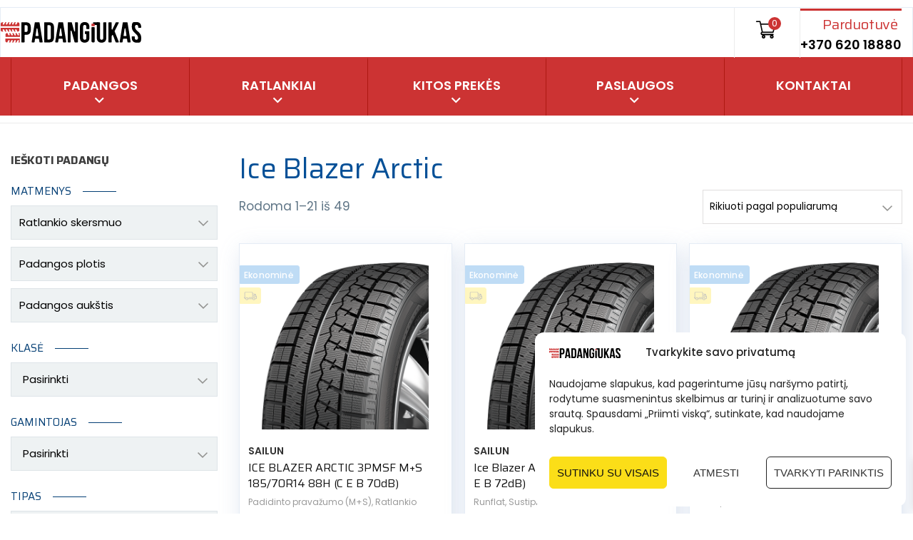

--- FILE ---
content_type: text/html; charset=UTF-8
request_url: https://padangiukas.lt/padangos-rastas/ice-blazer-arctic/
body_size: 97272
content:
<!DOCTYPE html>
<html class="no-js" lang="lt-LT">
<head><script>(function(w,i,g){w[g]=w[g]||[];if(typeof w[g].push=='function')w[g].push(i)})
(window,'G-HJLN0D6DGP','google_tags_first_party');</script><script async src="/virj/"></script>
			<script>
				window.dataLayer = window.dataLayer || [];
				function gtag(){dataLayer.push(arguments);}
				gtag('js', new Date());
				gtag('set', 'developer_id.dYzg1YT', true);
				gtag('config', 'G-HJLN0D6DGP');
			</script>
			
	<meta charset="UTF-8"/>
	<meta http-equiv="X-UA-Compatible" content="IE=edge">
	<meta name="viewport" content="width=device-width, initial-scale=1">

    <meta name="color-scheme" content="only light">
    
    <link rel="preconnect" href="https://fonts.googleapis.com">
    <link rel="preconnect" href="https://fonts.gstatic.com" crossorigin>
    <link href="https://fonts.googleapis.com/css2?family=Poppins:wght@400;500;600;700&display=swap" rel="stylesheet">

	<meta name='robots' content='index, follow, max-image-preview:large, max-snippet:-1, max-video-preview:-1' />

<!-- Google Tag Manager by PYS -->
    <script data-cfasync="false" data-pagespeed-no-defer>
	    window.dataLayerPYS = window.dataLayerPYS || [];
	</script>
<!-- End Google Tag Manager by PYS -->
	<!-- This site is optimized with the Yoast SEO Premium plugin  - https://yoast.com/wordpress/plugins/seo/ -->
	<title>Ice Blazer Arctic | Padangiukas</title>
	<link rel="canonical" href="https://padangiukas.lt/padangos-rastas/ice-blazer-arctic/" />
	<link rel="next" href="https://padangiukas.lt/padangos-rastas/ice-blazer-arctic/page/2/" />
	<meta property="og:locale" content="lt_LT" />
	<meta property="og:type" content="article" />
	<meta property="og:title" content="Ice Blazer Arctic Archives" />
	<meta property="og:url" content="https://padangiukas.lt/padangos-rastas/ice-blazer-arctic/" />
	<meta property="og:site_name" content="Padangiukas" />
	<meta name="twitter:card" content="summary_large_image" />
	<meta name="twitter:site" content="@Padangiukas" />
	<script type="application/ld+json" class="yoast-schema-graph">{
	    "@context": "https://schema.org",
	    "@graph": [
	        {
	            "@type": "CollectionPage",
	            "@id": "https://padangiukas.lt/padangos-rastas/ice-blazer-arctic/",
	            "url": "https://padangiukas.lt/padangos-rastas/ice-blazer-arctic/",
	            "name": "Ice Blazer Arctic | Padangiukas",
	            "isPartOf": {
	                "@id": "https://padangiukas.lt/#website"
	            },
	            "primaryImageOfPage": {
	                "@id": "https://padangiukas.lt/padangos-rastas/ice-blazer-arctic/#primaryimage"
	            },
	            "image": {
	                "@id": "https://padangiukas.lt/padangos-rastas/ice-blazer-arctic/#primaryimage"
	            },
	            "thumbnailUrl": "https://padangiukas.lt/wp-content/uploads/2022/11/2839.jpeg",
	            "breadcrumb": {
	                "@id": "https://padangiukas.lt/padangos-rastas/ice-blazer-arctic/#breadcrumb"
	            },
	            "inLanguage": "lt-LT"
	        },
	        {
	            "@type": "ImageObject",
	            "inLanguage": "lt-LT",
	            "@id": "https://padangiukas.lt/padangos-rastas/ice-blazer-arctic/#primaryimage",
	            "url": "https://padangiukas.lt/wp-content/uploads/2022/11/2839.jpeg",
	            "contentUrl": "https://padangiukas.lt/wp-content/uploads/2022/11/2839.jpeg",
	            "width": 800,
	            "height": 800,
	            "caption": "Sailun 205/55R17 ICE BLAZER ARCTIC 91T Friction CDB70 3PMSF M+S"
	        },
	        {
	            "@type": "BreadcrumbList",
	            "@id": "https://padangiukas.lt/padangos-rastas/ice-blazer-arctic/#breadcrumb",
	            "itemListElement": [
	                {
	                    "@type": "ListItem",
	                    "position": 1,
	                    "name": "Pradinis",
	                    "item": "https://padangiukas.lt/"
	                },
	                {
	                    "@type": "ListItem",
	                    "position": 2,
	                    "name": "Ice Blazer Arctic"
	                }
	            ]
	        },
	        {
	            "@type": "WebSite",
	            "@id": "https://padangiukas.lt/#website",
	            "url": "https://padangiukas.lt/",
	            "name": "Padangiukas",
	            "description": "Padangų parduotuvė, autoservisas",
	            "publisher": {
	                "@id": "https://padangiukas.lt/#organization"
	            },
	            "potentialAction": [
	                {
	                    "@type": "SearchAction",
	                    "target": {
	                        "@type": "EntryPoint",
	                        "urlTemplate": "https://padangiukas.lt/?s={search_term_string}"
	                    },
	                    "query-input": {
	                        "@type": "PropertyValueSpecification",
	                        "valueRequired": true,
	                        "valueName": "search_term_string"
	                    }
	                }
	            ],
	            "inLanguage": "lt-LT"
	        },
	        {
	            "@type": "Organization",
	            "@id": "https://padangiukas.lt/#organization",
	            "name": "MB \"Padangiukas\"",
	            "alternateName": "Padangiukas",
	            "url": "https://padangiukas.lt/",
	            "logo": {
	                "@type": "ImageObject",
	                "inLanguage": "lt-LT",
	                "@id": "https://padangiukas.lt/#/schema/logo/image/",
	                "url": "https://padangiukas.lt/wp-content/uploads/2025/04/padangiukas-logo-900x900-1.jpg",
	                "contentUrl": "https://padangiukas.lt/wp-content/uploads/2025/04/padangiukas-logo-900x900-1.jpg",
	                "width": 900,
	                "height": 900,
	                "caption": "MB \"Padangiukas\""
	            },
	            "image": {
	                "@id": "https://padangiukas.lt/#/schema/logo/image/"
	            },
	            "sameAs": [
	                "https://www.facebook.com/padangos.padangiukas.lt",
	                "https://x.com/Padangiukas",
	                "https://www.instagram.com/padangiukas/",
	                "https://www.linkedin.com/company/18904941",
	                "https://www.pinterest.com/padangiukas/",
	                "https://www.youtube.com/channel/UC25G07zikVzfc_mfuKeVh5A"
	            ],
	            "description": "Prekyba naujomis padangomis, ratų ir padangų montavimo autoservisas",
	            "email": "info@padangiukas.lt",
	            "telephone": "+37062018880",
	            "legalName": "Padangiukas, MB",
	            "taxID": "LT100013386818",
	            "numberOfEmployees": {
	                "@type": "QuantitativeValue",
	                "minValue": "1",
	                "maxValue": "10"
	            },
	            "hasMerchantReturnPolicy": {
	                "@type": "MerchantReturnPolicy",
	                "merchantReturnLink": "https://padangiukas.lt/informacija-pirkejui/pirkimo-pardavimo-taisykles/"
	            }
	        }
	    ]
	}</script>
	<!-- / Yoast SEO Premium plugin. -->


<link rel='dns-prefetch' href='//maxcdn.bootstrapcdn.com' />
<link rel='dns-prefetch' href='//fonts.googleapis.com' />
<link rel='preconnect' href='https://fonts.gstatic.com' crossorigin />
<style id='wp-img-auto-sizes-contain-inline-css' type='text/css'>
img:is([sizes=auto i],[sizes^="auto," i]){contain-intrinsic-size:3000px 1500px}
/*# sourceURL=wp-img-auto-sizes-contain-inline-css */
</style>
<style id='wp-emoji-styles-inline-css' type='text/css'>

	img.wp-smiley, img.emoji {
		display: inline !important;
		border: none !important;
		box-shadow: none !important;
		height: 1em !important;
		width: 1em !important;
		margin: 0 0.07em !important;
		vertical-align: -0.1em !important;
		background: none !important;
		padding: 0 !important;
	}
/*# sourceURL=wp-emoji-styles-inline-css */
</style>
<link data-minify="1" rel='stylesheet' id='wpzoom-social-icons-block-style-css' href='https://padangiukas.lt/wp-content/cache/min/1/wp-content/plugins/social-icons-widget-by-wpzoom/block/dist/style-wpzoom-social-icons.css?ver=1768060721' type='text/css' media='all' />
<link data-minify="1" rel='stylesheet' id='woocommerce-layout-css' href='https://padangiukas.lt/wp-content/cache/min/1/wp-content/plugins/woocommerce/assets/css/woocommerce-layout.css?ver=1768060721' type='text/css' media='all' />
<link data-minify="1" rel='stylesheet' id='woocommerce-smallscreen-css' href='https://padangiukas.lt/wp-content/cache/min/1/wp-content/plugins/woocommerce/assets/css/woocommerce-smallscreen.css?ver=1768060721' type='text/css' media='only screen and (max-width: 768px)' />
<link data-minify="1" rel='stylesheet' id='woocommerce-general-css' href='https://padangiukas.lt/wp-content/cache/min/1/wp-content/plugins/woocommerce/assets/css/woocommerce.css?ver=1768060721' type='text/css' media='all' />
<style id='woocommerce-inline-inline-css' type='text/css'>
.woocommerce form .form-row .required { visibility: visible; }
/*# sourceURL=woocommerce-inline-inline-css */
</style>
<link data-minify="1" rel='stylesheet' id='select2-css' href='https://padangiukas.lt/wp-content/cache/min/1/wp-content/plugins/woocommerce/assets/css/select2.css?ver=1768060721' type='text/css' media='all' />
<link data-minify="1" rel='stylesheet' id='xoo-wsc-fonts-css' href='https://padangiukas.lt/wp-content/cache/min/1/wp-content/plugins/woocommerce-side-cart-premium/assets/css/xoo-wsc-fonts.css?ver=1768060721' type='text/css' media='all' />
<link data-minify="1" rel='stylesheet' id='xoo-wsc-style-css' href='https://padangiukas.lt/wp-content/cache/min/1/wp-content/plugins/woocommerce-side-cart-premium/assets/css/xoo-wsc-style.css?ver=1768060721' type='text/css' media='all' />
<style id='xoo-wsc-style-inline-css' type='text/css'>

.xoo-wsc-sp-left-col img, .xoo-wsc-sp-left-col{
	max-width: 80px;
}

.xoo-wsc-sp-right-col{
	font-size: 14px;
}

.xoo-wsc-sp-container, .xoo-wsc-dr-sp{
	background-color: #eee;
}

 

.xoo-wsc-footer{
	background-color: #ffffff;
	color: #000000;
	padding: 10px 20px;
	box-shadow: 0 -5px 10px #0000001a;
}

.xoo-wsc-footer, .xoo-wsc-footer a, .xoo-wsc-footer .amount{
	font-size: 15px;
}

.xoo-wsc-ft-buttons-cont{
	grid-template-columns: auto;
}

.xoo-wsc-basket{
	bottom: 12px;
	right: 0px;
	background-color: #ffffff;
	color: #000000;
	box-shadow: 0 1px 4px 0;
	border-radius: 50%;
	display: none;
	width: 60px;
	height: 60px;
}


.xoo-wsc-bki{
	font-size: 30px}

.xoo-wsc-items-count{
	top: -10px;
	left: -10px;
}

.xoo-wsc-items-count{
	background-color: #000000;
	color: #ffffff;
}

.xoo-wsc-container, .xoo-wsc-slider, .xoo-wsc-drawer{
	max-width: 350px;
	right: -350px;
	top: 0;bottom: 0;
	bottom: 0;
	font-family: }

.xoo-wsc-drawer{
	max-width: 350px;
}

.xoo-wsc-cart-active .xoo-wsc-container, .xoo-wsc-slider-active .xoo-wsc-slider{
	right: 0;
}

.xoo-wsc-drawer-active .xoo-wsc-drawer{
	right: 350px;
}
.xoo-wsc-drawer{
	right: 0;
}


.xoo-wsc-cart-active .xoo-wsc-basket{
	right: 350px;
}

span.xoo-wsch-close, .xoo-wscdh-close {
    font-size: 16px;
    right: 10px;
}

.xoo-wsch-top{
	justify-content: center;
}

.xoo-wsch-text{
	font-size: 20px;
}

.xoo-wsc-header, .xoo-wsc-drawer-header{
	color: #000000;
	background-color: #ffffff;
	border-bottom: 2px solid #eee;
}

.xoo-wsc-bar{
	background-color: #f0f0f0}

span.xoo-wsc-bar-filled{
	background-color: #000000}

.xoo-wsc-body{
	background-color: #ffffff;
}

.xoo-wsc-body, .xoo-wsc-body span.amount, .xoo-wsc-body a{
	font-size: 16px;
	color: #000000;
}

.xoo-wsc-product, .xoo-wsc-sp-product{
	padding: 20px 15px;
	margin: 10px 15px;
	border-radius: 5px;
	box-shadow: 0 2px 2px #00000005;
	background-color: #ffffff;
}

.xoo-wsc-body .xoo-wsc-ft-totals{
	padding: 20px 15px;
	margin: 10px 15px;
}

.xoo-wsc-product-cont{
	padding: 10px 10px;
}

.xoo-wsc-pattern-row .xoo-wsc-img-col{
	width: 35%;
}

.xoo-wsc-pattern-card .xoo-wsc-img-col img{
	max-width: 100%;
	display: table;
	margin: 0 auto;
}
.xoo-wsc-pattern-row .xoo-wsc-sum-col{
	width: 65%;
}

.xoo-wsc-pattern-card .xoo-wsc-product-cont{
	width: 50% 
}
.xoo-wsc-pattern-card .xoo-wsc-product{
	border: 0;
	box-shadow: 0px 10px 15px -12px #0000001a;
}
.xoo-wsc-pattern-card .xoo-wsc-img-col{
	background-color: #eee;
}
.xoo-wsc-sm-front{
	background-color: #eee;
}
.xoo-wsc-pattern-card, .xoo-wsc-sm-front{
	border-bottom-left-radius: 5px;
	border-bottom-right-radius: 5px;
}
.xoo-wsc-pattern-card, .xoo-wsc-img-col img, .xoo-wsc-img-col{
	border-top-left-radius: 5px;
	border-top-right-radius: 5px;
}
.xoo-wsc-sm-back{
	background-color: #fff;
}
.xoo-wsc-sm-front, .xoo-wsc-sm-back{
	color: #000;
}

.xoo-wsc-sum-col{
	justify-content: center;
}

/***** Quantity *****/

.xoo-wsc-qty-box{
	max-width: 75px;
}

.xoo-wsc-qty-box.xoo-wsc-qtb-square{
	border-color: #000000;
}

input[type="number"].xoo-wsc-qty{
	border-color: #000000;
	background-color: #ffffff;
	color: #000000;
	height: 28px;
	line-height: 28px;
}

input[type="number"].xoo-wsc-qty, .xoo-wsc-qtb-square{
	border-width: 1px;
	border-style: solid;
}
.xoo-wsc-chng{
	background-color: #ffffff;
	color: #000000;
	width: 20px;
}

.xoo-wsc-qtb-circle .xoo-wsc-chng{
	height: 20px;
	line-height: 20px;
}

/** Shortcode **/
.xoo-wsc-sc-count{
	background-color: #000000;
	color: #ffffff;
}

.xoo-wsc-sc-bki{
	font-size: 28px;
	color: 28;
}
.xoo-wsc-sc-cont{
	color: #000000;
}

.xoo-wsc-sp-column li.xoo-wsc-sp-prod-cont{
	width: 50%;
}


.added_to_cart{
	display: none!important;
}

.magictime {
    animation-duration: 0.5s;
}


span.xoo-wsc-dtg-icon{
	right: calc(100% - 11px );
}


.xoo-wsc-sp-product{
	background-color: #fff;
}


@media only screen and (max-width: 600px) {
	.xoo-wsc-basket {
	    width: 40px;
	    height: 40px;
	}

	.xoo-wsc-bki {
	    font-size: 20px;
	}

	span.xoo-wsc-items-count {
	    width: 17px;
	    height: 17px;
	    line-height: 17px;
	    top: -7px;
	    left: -7px;
	}
}



.xoo-wsc-product dl.variation {
	display: block;
}

span.xoo-wsc-gift-ban{
	background-color: #ffffff;
	color: #000000;
}.xoo-wsc-cart-active .xoo-wsc-container {
    z-index: 9999999999;
}

.woocommerce a.button.xoo-wsc-ft-btn-checkout {
background-color: #d92216;
border-color: #d92216;
color: #fff;
}

.woocommerce a.button.xoo-wsc-ft-btn-checkout:hover {
background-color: #fbde18;
border-color: #fbde18;
color: #000;
}
/*# sourceURL=xoo-wsc-style-inline-css */
</style>
<link rel='stylesheet' id='cmplz-general-css' href='https://padangiukas.lt/wp-content/plugins/complianz-gdpr-premium/assets/css/cookieblocker.min.css?ver=1753386460' type='text/css' media='all' />
<link data-minify="1" rel='stylesheet' id='url-shortify-css' href='https://padangiukas.lt/wp-content/cache/min/1/wp-content/plugins/url-shortify/lite/dist/styles/url-shortify.css?ver=1768060721' type='text/css' media='all' />
<link data-minify="1" rel='stylesheet' id='montonio-style-css' href='https://padangiukas.lt/wp-content/cache/min/1/wp-content/plugins/montonio-for-woocommerce/assets/css/montonio-style.css?ver=1768060721' type='text/css' media='all' />
<link data-minify="1" rel='stylesheet' id='pneupress-theme-icons-css' href='https://padangiukas.lt/wp-content/cache/min/1/wp-content/themes/pneupress/assets/css/theme-icons.css?ver=1768060721' type='text/css' media='all' />
<link data-minify="1" rel='stylesheet' id='tyre-filter-css' href='https://padangiukas.lt/wp-content/cache/min/1/wp-content/plugins/tyre-filter/public/css/tyre-filter-public.css?ver=1768060721' type='text/css' media='all' />
<link data-minify="1" rel='stylesheet' id='tyre-filter-pro-css' href='https://padangiukas.lt/wp-content/cache/min/1/wp-content/plugins/tyre-filter-pro/public/css/app.css?ver=1768060721' type='text/css' media='all' />
<link data-minify="1" rel='stylesheet' id='brands-styles-css' href='https://padangiukas.lt/wp-content/cache/min/1/wp-content/plugins/woocommerce/assets/css/brands.css?ver=1768060721' type='text/css' media='all' />
<link data-minify="1" rel='stylesheet' id='wpzoom-social-icons-socicon-css' href='https://padangiukas.lt/wp-content/cache/min/1/wp-content/plugins/social-icons-widget-by-wpzoom/assets/css/wpzoom-socicon.css?ver=1768060721' type='text/css' media='all' />
<link data-minify="1" rel='stylesheet' id='wpzoom-social-icons-styles-css' href='https://padangiukas.lt/wp-content/cache/min/1/wp-content/plugins/social-icons-widget-by-wpzoom/assets/css/wpzoom-social-icons-styles.css?ver=1768060721' type='text/css' media='all' />
<link data-minify="1" rel='stylesheet' id='woo_discount_pro_style-css' href='https://padangiukas.lt/wp-content/cache/min/1/wp-content/plugins/woo-discount-rules-pro/Assets/Css/awdr_style.css?ver=1768060721' type='text/css' media='all' />
<link data-minify="1" rel='stylesheet' id='font-awesome-css' href='https://padangiukas.lt/wp-content/cache/min/1/font-awesome/4.7.0/css/font-awesome.min.css?ver=1768060722' type='text/css' media='' />
<link data-minify="1" rel='stylesheet' id='pneupress-plugin-style-css' href='https://padangiukas.lt/wp-content/cache/min/1/wp-content/plugins/pneupress-plugin/public/css/style.css?ver=1768060722' type='text/css' media='all' />
<link data-minify="1" rel='stylesheet' id='groundwork-grid-css' href='https://padangiukas.lt/wp-content/cache/min/1/wp-content/themes/pneupress/assets/css/groundwork-responsive.css?ver=1768060722' type='text/css' media='all' />
<link data-minify="1" rel='stylesheet' id='js_composer_front-css' href='https://padangiukas.lt/wp-content/cache/min/1/wp-content/plugins/js_composer/assets/css/js_composer.min.css?ver=1768060722' type='text/css' media='all' />
<link data-minify="1" rel='stylesheet' id='pneupress-style-css' href='https://padangiukas.lt/wp-content/cache/min/1/wp-content/themes/pneupress/style.css?ver=1768060722' type='text/css' media='all' />
<style id='pneupress-style-inline-css' type='text/css'>
.header-mobile {display: none;}@media screen and (max-width:1199px) {.header-left {padding-left: 0;}.wh-header, .wh-top-bar {display: none;}.header-mobile {display: block;}}
/*# sourceURL=pneupress-style-inline-css */
</style>
<link data-minify="1" rel='stylesheet' id='child-style-css' href='https://padangiukas.lt/wp-content/cache/min/1/wp-content/themes/pneupress-child/style.css?ver=1768060722' type='text/css' media='all' />
<link rel="preload" as="style" href="https://fonts.googleapis.com/css?family=Saira:400,700%7CPoppins:400&#038;subset=latin-ext&#038;display=swap&#038;ver=1768164156" /><link rel="stylesheet" href="https://fonts.googleapis.com/css?family=Saira:400,700%7CPoppins:400&#038;subset=latin-ext&#038;display=swap&#038;ver=1768164156" media="print" onload="this.media='all'"><noscript><link rel="stylesheet" href="https://fonts.googleapis.com/css?family=Saira:400,700%7CPoppins:400&#038;subset=latin-ext&#038;display=swap&#038;ver=1768164156" /></noscript><link data-minify="1" rel='stylesheet' id='pneupress_options_style-css' href='https://padangiukas.lt/wp-content/cache/min/1/wp-content/uploads/pneupress_options_style.css?ver=1768060722' type='text/css' media='all' />
<style id='pneupress_options_style-inline-css' type='text/css'>
.vc_custom_1647637736020{padding-top: 0px !important;background-color: #ffffff !important;border-radius: 1px !important;}.vc_custom_1729028705066{padding-top: 0px !important;background-color: #cc3333 !important;}.vc_custom_1571076051644{padding-top: 0px !important;padding-bottom: 0px !important;}.vc_custom_1647638354736{padding-right: 0px !important;border-radius: 1px !important;}.vc_custom_1670438132825{border-right-width: 1px !important;border-left-width: 1px !important;padding-top: 8px !important;padding-right: 30px !important;padding-bottom: 10px !important;padding-left: 30px !important;border-left-color: #ececec !important;border-left-style: solid !important;border-right-color: #ececec !important;border-right-style: solid !important;}.vc_custom_1571076084594{padding-top: 0px !important;padding-left: 0px !important;}.vc_custom_1647638415943{margin-bottom: 0px !important;padding-bottom: 0px !important;}.vc_custom_1729029210974{border-top-width: 0px !important;border-bottom-width: 0px !important;padding-top: 0px !important;padding-bottom: 0px !important;}.vc_custom_1729027500190{margin-top: 0px !important;margin-bottom: 12px !important;border-top-width: 0px !important;padding-top: 0px !important;}.vc_custom_1729027511551{margin-top: 7px !important;margin-right: 5px !important;margin-bottom: 5px !important;}.vc_custom_1538395136636{border-bottom-width: 1px !important;border-bottom-color: rgba(255,255,255,0.45) !important;}.vc_custom_1549460132252{padding-top: 0px !important;}.vc_custom_1541413449852{margin-bottom: 0px !important;padding-top: 15px !important;padding-right: 15px !important;padding-bottom: 15px !important;padding-left: 15px !important;}.footer-icons {
    width: 165px;
    margin: 0 auto;
}
.footer-icons i {
    float: left;
    margin: 0 8px;
}
.widget {
    width: 100%;
}

.widget h2.widgettitle {
    margin: 20px 0 10px;
    font-size: 18px;
    color: #ededed;
    line-height: 18px;
    text-align: left;
}

.widget ul li:before {
    content: '';
}.vc_custom_1571082201023{margin-top: 0px !important;padding-top: 45px !important;padding-bottom: 78px !important;background-color: #0f0f0f !important;}.vc_custom_1729453518492{padding-top: 15px !important;}
/*# sourceURL=pneupress_options_style-inline-css */
</style>
<link rel='stylesheet' id='ari-fancybox-css' href='https://padangiukas.lt/wp-content/plugins/ari-fancy-lightbox/assets/fancybox/jquery.fancybox.min.css?ver=1.4.1' type='text/css' media='all' />
<style id='ari-fancybox-inline-css' type='text/css'>
BODY .fancybox-container{z-index:200000}BODY .fancybox-is-open .fancybox-bg{opacity:0.92}BODY .fancybox-bg {background-color:#ffffff}BODY .fancybox-thumbs {background-color:#ffffff}
/*# sourceURL=ari-fancybox-inline-css */
</style>
<script type="text/javascript" id="jquery-core-js-extra">
/* <![CDATA[ */
var pysTikTokRest = {"restApiUrl":"https://padangiukas.lt/wp-json/pys-tiktok/v1/event","debug":"1"};
var pysFacebookRest = {"restApiUrl":"https://padangiukas.lt/wp-json/pys-facebook/v1/event","debug":"1"};
//# sourceURL=jquery-core-js-extra
/* ]]> */
</script>
<script type="text/javascript" src="https://padangiukas.lt/wp-includes/js/jquery/jquery.min.js?ver=3.7.1" id="jquery-core-js"></script>
<script type="text/javascript" src="https://padangiukas.lt/wp-includes/js/jquery/jquery-migrate.min.js?ver=3.4.1" id="jquery-migrate-js"></script>
<script type="text/javascript" src="https://padangiukas.lt/wp-content/plugins/woocommerce/assets/js/jquery-blockui/jquery.blockUI.min.js?ver=2.7.0-wc.9.8.6" id="jquery-blockui-js" defer="defer" data-wp-strategy="defer"></script>
<script type="text/javascript" src="https://padangiukas.lt/wp-content/plugins/woocommerce/assets/js/js-cookie/js.cookie.min.js?ver=2.1.4-wc.9.8.6" id="js-cookie-js" defer="defer" data-wp-strategy="defer"></script>
<script type="text/javascript" id="woocommerce-js-extra">
/* <![CDATA[ */
var woocommerce_params = {"ajax_url":"/wp-admin/admin-ajax.php","wc_ajax_url":"/?wc-ajax=%%endpoint%%","i18n_password_show":"Rodyti slapta\u017eod\u012f","i18n_password_hide":"Sl\u0117pti slapta\u017eod\u012f"};
//# sourceURL=woocommerce-js-extra
/* ]]> */
</script>
<script type="text/javascript" src="https://padangiukas.lt/wp-content/plugins/woocommerce/assets/js/frontend/woocommerce.min.js?ver=9.8.6" id="woocommerce-js" defer="defer" data-wp-strategy="defer"></script>
<script type="text/javascript" id="url-shortify-js-extra">
/* <![CDATA[ */
var usParams = {"ajaxurl":"https://padangiukas.lt/wp-admin/admin-ajax.php"};
//# sourceURL=url-shortify-js-extra
/* ]]> */
</script>
<script type="text/javascript" src="https://padangiukas.lt/wp-content/plugins/url-shortify/lite/dist/scripts/url-shortify.js?ver=1.11.4" id="url-shortify-js"></script>
<script data-service="general" data-category="marketing" type="text/plain" data-cmplz-src="https://padangiukas.lt/wp-content/plugins/pixelyoursite-pro/dist/scripts/jquery.bind-first-0.2.3.min.js" id="jquery-bind-first-js"></script>
<script data-service="general" data-category="marketing" type="text/plain" data-cmplz-src="https://padangiukas.lt/wp-content/plugins/pixelyoursite-pro/dist/scripts/js.cookie-2.1.3.min.js?ver=2.1.3" id="js-cookie-pys-js"></script>
<script data-service="general" data-category="marketing" type="text/plain" data-cmplz-src="https://padangiukas.lt/wp-content/plugins/pixelyoursite-pro/dist/scripts/sha256.js?ver=0.11.0" id="js-sha256-js"></script>
<script data-service="general" data-category="marketing" type="text/plain" data-cmplz-src="https://padangiukas.lt/wp-content/plugins/pixelyoursite-pro/dist/scripts/tld.min.js?ver=2.3.1" id="js-tld-js"></script>
<script data-service="general" data-category="marketing" type="text/plain" id="pys-js-extra">
/* <![CDATA[ */
var pysOptions = {"staticEvents":{"facebook":{"init_event":[{"delay":0,"type":"static","ajaxFire":false,"name":"PageView","pixelIds":["336966069706182"],"eventID":"1eaf22bf-22cf-4bf7-bbc7-560f1849ebc4","params":{"categories":"Padangos","tags":"Latakko, Padangos","page_title":"Ice Blazer Arctic","post_type":"pa_padangos-rastas","post_id":23562,"plugin":"PixelYourSite","event_url":"padangiukas.lt/padangos-rastas/ice-blazer-arctic/","user_role":"guest"},"e_id":"init_event","ids":[],"hasTimeWindow":false,"timeWindow":0,"woo_order":"","edd_order":""}]},"ga":{"init_event":[{"delay":0,"type":"static","unify":true,"trackingIds":["G-HJLN0D6DGP","AW-694284134"],"name":"page_view","eventID":"1eaf22bf-22cf-4bf7-bbc7-560f1849ebc4","params":{"page_title":"Ice Blazer Arctic","post_type":"pa_padangos-rastas","post_id":23562,"plugin":"PixelYourSite","event_url":"padangiukas.lt/padangos-rastas/ice-blazer-arctic/","user_role":"guest"},"e_id":"init_event","ids":[],"hasTimeWindow":false,"timeWindow":0,"woo_order":"","edd_order":""}]},"google_ads":{"init_event":[{"delay":0,"type":"static","conversion_ids":["AW-694284134"],"name":"page_view","eventID":"1eaf22bf-22cf-4bf7-bbc7-560f1849ebc4","params":{"page_title":"Ice Blazer Arctic","post_type":"pa_padangos-rastas","post_id":23562,"plugin":"PixelYourSite","event_url":"padangiukas.lt/padangos-rastas/ice-blazer-arctic/","user_role":"guest"},"e_id":"init_event","ids":[],"hasTimeWindow":false,"timeWindow":0,"woo_order":"","edd_order":""}]}},"dynamicEvents":{"woo_add_to_cart_on_button_click":{"facebook":{"delay":0,"type":"dyn","name":"AddToCart","pixelIds":["336966069706182"],"eventID":"77ad1c36-7efd-4d92-a187-7de1ee20360a","params":{"page_title":"Ice Blazer Arctic","post_type":"pa_padangos-rastas","post_id":23562,"plugin":"PixelYourSite","event_url":"padangiukas.lt/padangos-rastas/ice-blazer-arctic/","user_role":"guest"},"e_id":"woo_add_to_cart_on_button_click","ids":[],"hasTimeWindow":false,"timeWindow":0,"woo_order":"","edd_order":""},"ga":{"delay":0,"type":"dyn","unify":true,"trackingIds":["G-HJLN0D6DGP","AW-694284134"],"name":"add_to_cart","eventID":"77ad1c36-7efd-4d92-a187-7de1ee20360a","params":{"page_title":"Ice Blazer Arctic","post_type":"pa_padangos-rastas","post_id":23562,"plugin":"PixelYourSite","event_url":"padangiukas.lt/padangos-rastas/ice-blazer-arctic/","user_role":"guest"},"e_id":"woo_add_to_cart_on_button_click","ids":[],"hasTimeWindow":false,"timeWindow":0,"woo_order":"","edd_order":""},"google_ads":{"delay":0,"type":"dyn","conversion_ids":["AW-694284134"],"name":"add_to_cart","eventID":"77ad1c36-7efd-4d92-a187-7de1ee20360a","params":{"page_title":"Ice Blazer Arctic","post_type":"pa_padangos-rastas","post_id":23562,"plugin":"PixelYourSite","event_url":"padangiukas.lt/padangos-rastas/ice-blazer-arctic/","user_role":"guest"},"e_id":"woo_add_to_cart_on_button_click","ids":[],"hasTimeWindow":false,"timeWindow":0,"woo_order":"","edd_order":""}}},"triggerEvents":[],"triggerEventTypes":[],"facebook":{"pixelIds":["336966069706182"],"advancedMatchingEnabled":false,"advancedMatching":[],"removeMetadata":false,"wooVariableAsSimple":false,"serverApiEnabled":false,"wooCRSendFromServer":false,"send_external_id":true,"enabled_medical":false,"do_not_track_medical_param":["event_url","post_title","page_title","landing_page","content_name","categories","category_name","tags"],"meta_ldu":false},"ga":{"trackingIds":["G-HJLN0D6DGP"],"retargetingLogic":"ecomm","crossDomainEnabled":false,"crossDomainAcceptIncoming":false,"crossDomainDomains":[],"wooVariableAsSimple":true,"isDebugEnabled":[],"serverContainerUrls":{"G-HJLN0D6DGP":{"enable_server_container":"","server_container_url":"","transport_url":""}},"additionalConfig":{"G-HJLN0D6DGP":{"first_party_collection":true}},"disableAdvertisingFeatures":false,"disableAdvertisingPersonalization":false,"url_passthrough":true,"url_passthrough_filter":false,"custom_page_view_event":true},"google_ads":{"conversion_ids":["AW-694284134"],"enhanced_conversion":["index_0"],"woo_purchase_conversion_track":"conversion","woo_initiate_checkout_conversion_track":"conversion","woo_add_to_cart_conversion_track":"conversion","woo_view_content_conversion_track":"current_event","woo_view_category_conversion_track":"current_event","edd_purchase_conversion_track":"current_event","edd_initiate_checkout_conversion_track":"current_event","edd_add_to_cart_conversion_track":"current_event","edd_view_content_conversion_track":"current_event","edd_view_category_conversion_track":"current_event","wooVariableAsSimple":true,"crossDomainEnabled":false,"crossDomainAcceptIncoming":false,"crossDomainDomains":[]},"debug":"","siteUrl":"https://padangiukas.lt","ajaxUrl":"https://padangiukas.lt/wp-admin/admin-ajax.php","ajax_event":"2e0fcc46c0","trackUTMs":"1","trackTrafficSource":"1","user_id":"0","enable_lading_page_param":"1","cookie_duration":"7","enable_event_day_param":"1","enable_event_month_param":"1","enable_event_time_param":"1","enable_remove_target_url_param":"1","enable_remove_download_url_param":"1","visit_data_model":"first_visit","last_visit_duration":"60","enable_auto_save_advance_matching":"1","enable_success_send_form":"","enable_automatic_events":"","enable_event_video":"1","ajaxForServerEvent":"1","ajaxForServerStaticEvent":"1","useSendBeacon":"1","send_external_id":"1","external_id_expire":"180","track_cookie_for_subdomains":"1","google_consent_mode":"1","data_persistency":"keep_data","advance_matching_form":{"enable_advance_matching_forms":true,"advance_matching_fn_names":["","first_name","first-name","first name","name"],"advance_matching_ln_names":["","last_name","last-name","last name"],"advance_matching_tel_names":["","phone","tel"],"advance_matching_em_names":[""]},"advance_matching_url":{"enable_advance_matching_url":true,"advance_matching_fn_names":[""],"advance_matching_ln_names":[""],"advance_matching_tel_names":[""],"advance_matching_em_names":[""]},"track_dynamic_fields":[],"gdpr":{"ajax_enabled":true,"all_disabled_by_api":false,"facebook_disabled_by_api":false,"tiktok_disabled_by_api":false,"analytics_disabled_by_api":false,"google_ads_disabled_by_api":false,"pinterest_disabled_by_api":false,"bing_disabled_by_api":false,"reddit_disabled_by_api":false,"externalID_disabled_by_api":false,"facebook_prior_consent_enabled":true,"tiktok_prior_consent_enabled":true,"analytics_prior_consent_enabled":true,"google_ads_prior_consent_enabled":true,"pinterest_prior_consent_enabled":true,"bing_prior_consent_enabled":true,"cookiebot_integration_enabled":false,"cookiebot_facebook_consent_category":"marketing","cookiebot_tiktok_consent_category":"marketing","cookiebot_analytics_consent_category":"statistics","cookiebot_google_ads_consent_category":"marketing","cookiebot_pinterest_consent_category":"marketing","cookiebot_bing_consent_category":"marketing","cookie_notice_integration_enabled":false,"cookie_law_info_integration_enabled":false,"real_cookie_banner_integration_enabled":false,"consent_magic_integration_enabled":false,"analytics_storage":{"enabled":true,"value":"granted","filter":false},"ad_storage":{"enabled":true,"value":"granted","filter":false},"ad_user_data":{"enabled":true,"value":"granted","filter":false},"ad_personalization":{"enabled":true,"value":"granted","filter":false}},"cookie":{"disabled_all_cookie":false,"disabled_start_session_cookie":false,"disabled_advanced_form_data_cookie":false,"disabled_landing_page_cookie":false,"disabled_first_visit_cookie":false,"disabled_trafficsource_cookie":false,"disabled_utmTerms_cookie":false,"disabled_utmId_cookie":false,"disabled_google_alternative_id":false},"tracking_analytics":{"TrafficSource":"","TrafficLanding":"https://padangiukas.lt/padangos-rastas/ice-blazer-arctic/","TrafficUtms":[],"TrafficUtmsId":[],"userDataEnable":true,"userData":{"emails":[],"phones":[],"addresses":[]},"use_encoding_provided_data":true,"use_multiple_provided_data":true},"GATags":{"ga_datalayer_type":"default","ga_datalayer_name":"dataLayerPYS","gclid_alternative_enabled":false,"gclid_alternative_param":""},"automatic":{"enable_youtube":true,"enable_vimeo":true,"enable_video":true},"woo":{"enabled":true,"enabled_save_data_to_orders":true,"addToCartOnButtonEnabled":true,"addToCartOnButtonValueEnabled":true,"addToCartOnButtonValueOption":"price","woo_purchase_on_transaction":true,"woo_view_content_variation_is_selected":true,"singleProductId":null,"affiliateEnabled":false,"removeFromCartSelector":"form.woocommerce-cart-form .remove","addToCartCatchMethod":"add_cart_js","is_order_received_page":false,"containOrderId":false,"affiliateEventName":"Lead"},"edd":{"enabled":false},"cache_bypass":"1768991668"};
//# sourceURL=pys-js-extra
/* ]]> */
</script>
<script data-service="general" data-category="marketing" type="text/plain" data-cmplz-src="https://padangiukas.lt/wp-content/plugins/pixelyoursite-pro/dist/scripts/public.js?ver=12.3.5.1" id="pys-js"></script>
<script type="text/javascript" src="https://padangiukas.lt/wp-content/themes/pneupress/assets/js/vendor/modernizr-2.7.0.min.js" id="modernizr-js"></script>
<script></script><meta name="generator" content="WordPress 6.9" />
<meta name="generator" content="WooCommerce 9.8.6" />
<meta name="generator" content="Redux 4.5.10" />		<script data-service="clarity" data-category="statistics" type="text/plain">
				(function(c,l,a,r,i,t,y){
					c[a]=c[a]||function(){(c[a].q=c[a].q||[]).push(arguments)};t=l.createElement(r);t.async=1;
					t.src="https://www.clarity.ms/tag/"+i+"?ref=wordpress";y=l.getElementsByTagName(r)[0];y.parentNode.insertBefore(t,y);
				})(window, document, "clarity", "script", "r3yg0e5j67");
		</script>
					<style>.cmplz-hidden {
					display: none !important;
				}</style>	<noscript><style>.woocommerce-product-gallery{ opacity: 1 !important; }</style></noscript>
	
<!-- Dynamic Widgets by QURL loaded - http://www.dynamic-widgets.com //-->
<meta name="generator" content="Powered by WPBakery Page Builder - drag and drop page builder for WordPress."/>
<link rel="icon" href="https://padangiukas.lt/wp-content/uploads/2024/10/cropped-padangiukas-favicon-32x32.jpg" sizes="32x32" />
<link rel="icon" href="https://padangiukas.lt/wp-content/uploads/2024/10/cropped-padangiukas-favicon-192x192.jpg" sizes="192x192" />
<link rel="apple-touch-icon" href="https://padangiukas.lt/wp-content/uploads/2024/10/cropped-padangiukas-favicon-180x180.jpg" />
<meta name="msapplication-TileImage" content="https://padangiukas.lt/wp-content/uploads/2024/10/cropped-padangiukas-favicon-270x270.jpg" />
<style>.shorten_url { 
	   padding: 10px 10px 10px 10px ; 
	   border: 1px solid #AAAAAA ; 
	   background-color: #EEEEEE ;
}</style>		<style type="text/css" id="wp-custom-css">
			.woocommerce-store-notice, p.demo_store {
    font-size: 0.85rem;
}

.sf-menu.wh-menu-main .sub-menu {
    width: auto;
}

.sf-menu.wh-menu-main .sub-menu li {
    padding: 0;
}

.sf-menu.wh-menu-main .sub-menu li a {
    text-align: left;
    margin: 0;
    display: block;
    width: 100%;
    white-space: initial;
    padding: 15px;
}

.xoo-wsc-items-count, .xoo-wsc-sc-count {
    background-color: #cc3333;
    color: #ffffff;
}		</style>
		<noscript><style> .wpb_animate_when_almost_visible { opacity: 1; }</style></noscript>
    <script>
    window.lazySizesConfig = window.lazySizesConfig || {};
    window.lazySizesConfig.requireJs = function(modules, cb){
        window.require(modules, cb);
    };
    window.lazySizesConfig.init = false;
    // lazySizesConfig.preloadAfterLoad = true;
    lazySizesConfig.expand = 70;
    lazySizesConfig.throttleDelay = 90;
    lazySizesConfig.loadHidden = true;
    lazySizesConfig.loadMode = 1;
    lazySizesConfig.hFac = 0.4;
    </script>

<meta name="generator" content="WP Rocket 3.20.2" data-wpr-features="wpr_minify_css wpr_desktop" /></head>
<body data-cmplz=1 class="archive tax-pa_padangos-rastas term-ice-blazer-arctic term-23562 wp-custom-logo wp-theme-pneupress wp-child-theme-pneupress-child theme-pneupress woocommerce woocommerce-page woocommerce-no-js header-top page-title-enabled wpb-js-composer js-comp-ver-8.6.1 vc_responsive">
		<div data-rocket-location-hash="deeb9f32aa07ece3fd01589a2b69f9d3" class="header-mobile">
		<div data-rocket-location-hash="0f2e10098b09d3bfc8b96f892dd719ba"><div data-rocket-location-hash="6f9438f60616cf6cd3f768173ad68034" class="vc_row wpb_row vc_row-fluid"><div class="wpb_column vc_column_container vc_col-sm-12"><div class="vc_column-inner vc_custom_1541413449852"><div class="wpb_wrapper"><div id="wh-mobile-menu" class="respmenu-wrap">
	<div class="respmenu-header">
					<a href="https://padangiukas.lt/" class="respmenu-header-logo-link">
				<img src="https://padangiukas.lt/wp-content/uploads/2024/10/pdk-logo-2024-dark.svg" class="respmenu-header-logo" alt="mobile-logo">
			</a>
				<div class="respmenu-open">
					<hr>
			<hr>
			<hr>
				</div>
	</div>
	<div class="menu-main-menu-container"><ul id="menu-main-menu" class="respmenu"><li id="menu-item-1875113" class="menu-item menu-item-type-custom menu-item-object-custom menu-item-home menu-item-has-children menu-item-1875113"><a href="https://padangiukas.lt/">Padangos</a>
<div class="respmenu-submenu-toggle cbp-respmenu-more"><i class="fa fa-angle-down"></i></div>

<ul class="sub-menu">
	<li id="menu-item-3199003" class="menu-item menu-item-type-custom menu-item-object-custom menu-item-has-children menu-item-3199003"><a href="https://padangiukas.lt/?tyre-filter=1&#038;tyre_types=21312">PCR &#8211; lengviems automobiliams</a>
<div class="respmenu-submenu-toggle cbp-respmenu-more"><i class="fa fa-angle-down"></i></div>

	<ul class="sub-menu">
		<li id="menu-item-573121" class="menu-item menu-item-type-custom menu-item-object-custom menu-item-573121"><a href="https://padangiukas.lt/?tyre-filter=1&#038;tyre_types=12467">Vasarinės padangos</a></li>
		<li id="menu-item-573123" class="menu-item menu-item-type-custom menu-item-object-custom menu-item-573123"><a href="https://padangiukas.lt/?tyre-filter=1&#038;tyre_types=12468">Universalios padangos</a></li>
		<li id="menu-item-573122" class="menu-item menu-item-type-custom menu-item-object-custom menu-item-573122"><a href="https://padangiukas.lt/?tyre-filter=1&#038;tyre_types=12466">Žieminės padangos</a></li>
	</ul>
</li>
	<li id="menu-item-1430876" class="menu-item menu-item-type-custom menu-item-object-custom menu-item-1430876"><a href="https://padangiukas.lt/?tyre-filter=1&#038;tyre_types=21313">LTR &#8211; komerciniam transportui</a></li>
	<li id="menu-item-3368010" class="menu-item menu-item-type-custom menu-item-object-custom menu-item-3368010"><a href="https://padangiukas.lt/?tyre-filter=1&#038;tyre_types=12470">TBR &#8211; sunkvežimiams ir autobusams</a></li>
	<li id="menu-item-3199004" class="menu-item menu-item-type-custom menu-item-object-custom menu-item-has-children menu-item-3199004"><a href="https://padangiukas.lt/?tyre-filter=1&#038;tyre_types=21311">AGR &#8211; žemės ūkiui</a>
<div class="respmenu-submenu-toggle cbp-respmenu-more"><i class="fa fa-angle-down"></i></div>

	<ul class="sub-menu">
		<li id="menu-item-3373039" class="menu-item menu-item-type-custom menu-item-object-custom menu-item-3373039"><a href="https://padangiukas.lt/padangu-dydziu-atitikmenu-lentele/">Padangų dydžių atitikmenys</a></li>
	</ul>
</li>
	<li id="menu-item-3199005" class="menu-item menu-item-type-custom menu-item-object-custom menu-item-3199005"><a href="https://padangiukas.lt/?tyre-filter=1&#038;tyre_types=21261">IND &#8211; pramoninei technikai</a></li>
	<li id="menu-item-3199006" class="menu-item menu-item-type-custom menu-item-object-custom menu-item-3199006"><a href="https://padangiukas.lt/?tyre-filter=1&#038;tyre_types=21263">IND &#8211; krautuvams</a></li>
	<li id="menu-item-1463091" class="menu-item menu-item-type-custom menu-item-object-custom menu-item-1463091"><a href="https://padangiukas.lt/?tyre-filter=1&#038;tyre_types=12469">MC &#8211; motociklams</a></li>
	<li id="menu-item-3368007" class="menu-item menu-item-type-custom menu-item-object-custom menu-item-3368007"><a href="https://padangiukas.lt/padangos/padangu-kategorijos-ir-ju-zymejimai/">Padangų kategorijos</a></li>
	<li id="menu-item-3199126" class="menu-item menu-item-type-post_type menu-item-object-page menu-item-3199126"><a href="https://padangiukas.lt/padangu-klases/">Padangų klasės</a></li>
</ul>
</li>
<li id="menu-item-2672401" class="menu-item menu-item-type-taxonomy menu-item-object-product_cat menu-item-has-children menu-item-2672401"><a href="https://padangiukas.lt/c/ratlankiai/">Ratlankiai</a>
<div class="respmenu-submenu-toggle cbp-respmenu-more"><i class="fa fa-angle-down"></i></div>

<ul class="sub-menu">
	<li id="menu-item-2692139" class="menu-item menu-item-type-taxonomy menu-item-object-product_cat menu-item-2692139"><a href="https://padangiukas.lt/c/ratlankiai/">Visi ratlankiai</a></li>
	<li id="menu-item-3332688" class="menu-item menu-item-type-custom menu-item-object-custom menu-item-3332688"><a href="/c/ratlankiai/?query_type_ratlankio-modelis=or&#038;filter_ratlankio-modelis=pilni-komplektai">Komplektai su nuolaida</a></li>
	<li id="menu-item-2672402" class="menu-item menu-item-type-taxonomy menu-item-object-product_cat menu-item-2672402"><a href="https://padangiukas.lt/c/ratu-priedai/">Ratų priedai</a></li>
</ul>
</li>
<li id="menu-item-60446" class="menu-item menu-item-type-post_type menu-item-object-page menu-item-home menu-item-has-children menu-item-60446"><a href="https://padangiukas.lt/">Kitos prekės</a>
<div class="respmenu-submenu-toggle cbp-respmenu-more"><i class="fa fa-angle-down"></i></div>

<ul class="sub-menu">
	<li id="menu-item-2672403" class="menu-item menu-item-type-taxonomy menu-item-object-product_cat menu-item-2672403"><a href="https://padangiukas.lt/c/dovanu-kuponai/">Dovanų kuponai</a></li>
	<li id="menu-item-3255288" class="menu-item menu-item-type-custom menu-item-object-custom menu-item-3255288"><a href="https://padangiukas.lt/?orderby=price&#038;tyre-filter=1&#038;tyre_types=65485">Kameros</a></li>
	<li id="menu-item-2672400" class="menu-item menu-item-type-taxonomy menu-item-object-product_cat menu-item-2672400"><a href="https://padangiukas.lt/c/akumuliatoriai/">Akumuliatoriai</a></li>
	<li id="menu-item-2621953" class="menu-item menu-item-type-custom menu-item-object-custom menu-item-has-children menu-item-2621953"><a href="#">Tepimo priemonės</a>
<div class="respmenu-submenu-toggle cbp-respmenu-more"><i class="fa fa-angle-down"></i></div>

	<ul class="sub-menu">
		<li id="menu-item-2621958" class="menu-item menu-item-type-custom menu-item-object-custom menu-item-2621958"><a href="https://padangiukas.lt/c/tepimo-priemones/">Visos tepimo priemonės</a></li>
		<li id="menu-item-2621963" class="menu-item menu-item-type-custom menu-item-object-custom menu-item-2621963"><a href="https://padangiukas.lt/c/tepimo-priemones/traktoriu-alyvos/">Traktorių alyvos</a></li>
		<li id="menu-item-2621966" class="menu-item menu-item-type-custom menu-item-object-custom menu-item-2621966"><a href="https://padangiukas.lt/c/tepimo-priemones/pramonines-alyvos/">Pramoninės alyvos</a></li>
		<li id="menu-item-2621967" class="menu-item menu-item-type-custom menu-item-object-custom menu-item-has-children menu-item-2621967"><a href="https://padangiukas.lt/c/tepimo-priemones/industrines-alyvos/">Industrinės alyvos</a>
<div class="respmenu-submenu-toggle cbp-respmenu-more"><i class="fa fa-angle-down"></i></div>

		<ul class="sub-menu">
			<li id="menu-item-2622024" class="menu-item menu-item-type-custom menu-item-object-custom menu-item-2622024"><a href="https://padangiukas.lt/c/tepimo-priemones/industrines-alyvos/hidraulines-alyvos/">Hidraulinės alyvos</a></li>
			<li id="menu-item-2622026" class="menu-item menu-item-type-custom menu-item-object-custom menu-item-2622026"><a href="https://padangiukas.lt/c/tepimo-priemones/industrines-alyvos/kompresoriu-alyvos/">Kompresorių alyvos</a></li>
			<li id="menu-item-2622032" class="menu-item menu-item-type-custom menu-item-object-custom menu-item-2622032"><a href="https://padangiukas.lt/c/tepimo-priemones/industrines-alyvos/pavaru-alyvos/">Pavarų alyvos</a></li>
			<li id="menu-item-2622033" class="menu-item menu-item-type-custom menu-item-object-custom menu-item-2622033"><a href="https://padangiukas.lt/c/tepimo-priemones/industrines-alyvos/sliauzikliu-tepalai/">Šliaužiklių tepalai</a></li>
		</ul>
</li>
		<li id="menu-item-2621969" class="menu-item menu-item-type-custom menu-item-object-custom menu-item-2621969"><a href="https://padangiukas.lt/c/tepimo-priemones/2-taktu-ir-4-taktu-alyva/">2 taktų ir 4 taktų alyva</a></li>
		<li id="menu-item-2621970" class="menu-item menu-item-type-custom menu-item-object-custom menu-item-2621970"><a href="https://padangiukas.lt/c/tepimo-priemones/sunkiosios-technikos-varikline-alyva/">Sunkiosios technikos variklinė alyva</a></li>
		<li id="menu-item-2621971" class="menu-item menu-item-type-custom menu-item-object-custom menu-item-2621971"><a href="https://padangiukas.lt/c/tepimo-priemones/variklines-alyvos-automobiliams/">Variklinės alyvos automobiliams</a></li>
		<li id="menu-item-2622010" class="menu-item menu-item-type-custom menu-item-object-custom menu-item-2622010"><a href="https://padangiukas.lt/c/tepimo-priemones/automatiniu-transmisiju-skysciai/">Automatinių transmisijų skysčiai</a></li>
		<li id="menu-item-2621980" class="menu-item menu-item-type-custom menu-item-object-custom menu-item-2621980"><a href="https://padangiukas.lt/c/tepimo-priemones/tepalai/">Tepalai</a></li>
	</ul>
</li>
	<li id="menu-item-3264554" class="menu-item menu-item-type-custom menu-item-object-custom menu-item-3264554"><a href="https://padangiukas.lt/p/zieminis-langu-plovimo-skystis-21c-metanolis-5-l/">Žieminis langų ploviklis</a></li>
	<li id="menu-item-3237370" class="menu-item menu-item-type-custom menu-item-object-custom menu-item-3237370"><a href="https://padangiukas.lt/p/vasarinis-langu-plovimo-skystis-5-l/">Vasarinis langų plovklis</a></li>
	<li id="menu-item-3217002" class="menu-item menu-item-type-custom menu-item-object-custom menu-item-3217002"><a href="https://padangiukas.lt/p/uodu-repelentas-be-purskalo-uodus-atbaidantis-irenginys-mr300g-thermacell/">Uodus atbaidantis įrenginys</a></li>
</ul>
</li>
<li id="menu-item-564940" class="menu-item menu-item-type-taxonomy menu-item-object-category menu-item-has-children menu-item-564940"><a href="https://padangiukas.lt/category/autoserviso-paslaugos/">Paslaugos</a>
<div class="respmenu-submenu-toggle cbp-respmenu-more"><i class="fa fa-angle-down"></i></div>

<ul class="sub-menu">
	<li id="menu-item-579646" class="menu-item menu-item-type-post_type menu-item-object-post menu-item-579646"><a href="https://padangiukas.lt/padangu-keitimas/">Padangų keitimas</a></li>
	<li id="menu-item-579647" class="menu-item menu-item-type-post_type menu-item-object-post menu-item-579647"><a href="https://padangiukas.lt/padangu-montavimas/">Padangų montavimas</a></li>
	<li id="menu-item-579648" class="menu-item menu-item-type-post_type menu-item-object-post menu-item-579648"><a href="https://padangiukas.lt/ratu-balansavimas/">Ratų balansavimas</a></li>
	<li id="menu-item-579649" class="menu-item menu-item-type-post_type menu-item-object-post menu-item-579649"><a href="https://padangiukas.lt/padangu-remontas/">Padangų remontas</a></li>
	<li id="menu-item-579662" class="menu-item menu-item-type-post_type menu-item-object-post menu-item-579662"><a href="https://padangiukas.lt/nemokamas-panaudotu-padangu-surinkimas/">Nemokamas panaudotų padangų surinkimas</a></li>
	<li id="menu-item-579650" class="menu-item menu-item-type-post_type menu-item-object-post menu-item-579650"><a href="https://padangiukas.lt/ratlankiu-remontas/">Ratlankių remontas</a></li>
	<li id="menu-item-579651" class="menu-item menu-item-type-post_type menu-item-object-post menu-item-579651"><a href="https://padangiukas.lt/ratlankiu-lyginimas/">Ratlankių lyginimas</a></li>
	<li id="menu-item-579652" class="menu-item menu-item-type-post_type menu-item-object-post menu-item-579652"><a href="https://padangiukas.lt/ratlankiu-virinimas/">Ratlankių virinimas</a></li>
	<li id="menu-item-579653" class="menu-item menu-item-type-post_type menu-item-object-post menu-item-579653"><a href="https://padangiukas.lt/tepalu-keitimas/">Tepalų keitimas</a></li>
</ul>
</li>
<li id="menu-item-276" class="menu-item menu-item-type-post_type menu-item-object-page menu-item-276"><a href="https://padangiukas.lt/kontaktai/">Kontaktai</a></li>
	
	</ul></div></div>
</div></div></div></div></div>	</div>
		<div data-rocket-location-hash="dfb174989ede06eed3d8736dc2e3c922" class="cbp-row wh-header top wh-sticky-header-enabled">
		<p><section class="vc_section sticky-bar vc_custom_1647637736020 vc_section-has-fill"><div class="vc_row wpb_row vc_row-fluid cbp-container max-aukstis vc_custom_1571076051644 vc_row-o-equal-height vc_row-flex"><div class="width-auto max-aukstis site-logo wpb_column vc_column_container vc_col-sm-3 vc_col-has-fill"><div class="vc_column-inner vc_custom_1647638354736"><div class="wpb_wrapper">					<div class="wh-logo wpb_single_image wpb_content_element vc_align_left vc_custom_1647638415943">
	      		<figure class="wpb_wrapper vc_figure">
	      			<a href="https://padangiukas.lt/">
	      				<img class="vc_single_image-img" src="https://padangiukas.lt/wp-content/uploads/2024/10/pdk-logo-2024-dark.svg" alt="logo"/>
	      			</a>
	      		</figure>
	      	</div>
		      	</div></div></div><div class="search-bar flex-right max-aukstis wpb_column vc_column_container vc_col-sm-4 vc_hidden-lg vc_hidden-md vc_hidden-sm vc_hidden-xs"><div class="vc_column-inner"><div class="wpb_wrapper"></div></div></div><div class="width-auto flex-right max-aukstis wpb_column vc_column_container vc_col-sm-2 vc_col-has-fill"><div class="vc_column-inner vc_custom_1670438132825"><div class="wpb_wrapper">
	<div class="wpb_text_column wpb_content_element vc_custom_1729029210974 shop-header--cart" >
		<div class="wpb_wrapper">
			

<div class="xoo-wsc-sc-cont">
	<div class="xoo-wsc-cart-trigger">

					<span class="xoo-wsc-sc-subt">
				<span class="woocommerce-Price-amount amount"><bdi>0<span class="woocommerce-Price-currencySymbol">&euro;</span></bdi></span>			</span>
		

		<div class="xoo-wsc-sc-bkcont">
			
			
									<span class="xoo-wsc-sc-bki xoo-wsc-icon-cart2"></span>
				
			
							<span class="xoo-wsc-sc-count">0</span>
			
		</div>

		
	</div>
</div>

		</div>
	</div>
</div></div></div><div class="width-auto max-aukstis wpb_column vc_column_container vc_col-sm-3"><div class="vc_column-inner vc_custom_1571076084594"><div class="wpb_wrapper"><div class="vc_separator wpb_content_element vc_separator_align_center vc_sep_width_100 vc_sep_border_width_3 vc_sep_pos_align_center vc_separator_no_text vc_custom_1729027500190 wpb_content_element  vc_custom_1729027500190 wpb_content_element" ><span class="vc_sep_holder vc_sep_holder_l"><span style="border-color:#cc3333;" class="vc_sep_line"></span></span><span class="vc_sep_holder vc_sep_holder_r"><span style="border-color:#cc3333;" class="vc_sep_line"></span></span>
</div><h5 style="font-size: 20px;color: #cc3333;line-height: 20px;text-align: right" class="vc_custom_heading vc_do_custom_heading width-auto vc_custom_1729027511551" >Parduotuvė</h5>
	<div class="wpb_text_column wpb_content_element" >
		<div class="wpb_wrapper">
			<p><span style="font-size: 18px; color: #000000; font-weight: 600;">+370 620 18880</span></p>

		</div>
	</div>
</div></div></div></div></section><section class="vc_section vc_custom_1729028705066 vc_section-has-fill vc_section-o-content-top vc_section-flex"><div class="vc_row wpb_row vc_row-fluid cbp-container vc_custom_1538395136636 vc_row-has-fill"><div class="wpb_column vc_column_container vc_col-sm-12"><div class="vc_column-inner vc_custom_1549460132252"><div class="wpb_wrapper"><div id="cbp-menu-main" class="cbp-container vc_pull-left"><ul id="menu-main-menu-1" class="sf-menu wh-menu-main"><li class="menu-item menu-item-type-custom menu-item-object-custom menu-item-home menu-item-has-children menu-item-1875113"><a href="https://padangiukas.lt/">Padangos</a>
<ul class="sub-menu">
	<li class="menu-item menu-item-type-custom menu-item-object-custom menu-item-has-children menu-item-3199003"><a href="https://padangiukas.lt/?tyre-filter=1&#038;tyre_types=21312">PCR &#8211; lengviems automobiliams</a>
	<ul class="sub-menu">
		<li class="menu-item menu-item-type-custom menu-item-object-custom menu-item-573121"><a href="https://padangiukas.lt/?tyre-filter=1&#038;tyre_types=12467">Vasarinės padangos</a></li>
		<li class="menu-item menu-item-type-custom menu-item-object-custom menu-item-573123"><a href="https://padangiukas.lt/?tyre-filter=1&#038;tyre_types=12468">Universalios padangos</a></li>
		<li class="menu-item menu-item-type-custom menu-item-object-custom menu-item-573122"><a href="https://padangiukas.lt/?tyre-filter=1&#038;tyre_types=12466">Žieminės padangos</a></li>
	</ul>
</li>
	<li class="menu-item menu-item-type-custom menu-item-object-custom menu-item-1430876"><a href="https://padangiukas.lt/?tyre-filter=1&#038;tyre_types=21313">LTR &#8211; komerciniam transportui</a></li>
	<li class="menu-item menu-item-type-custom menu-item-object-custom menu-item-3368010"><a href="https://padangiukas.lt/?tyre-filter=1&#038;tyre_types=12470">TBR &#8211; sunkvežimiams ir autobusams</a></li>
	<li class="menu-item menu-item-type-custom menu-item-object-custom menu-item-has-children menu-item-3199004"><a href="https://padangiukas.lt/?tyre-filter=1&#038;tyre_types=21311">AGR &#8211; žemės ūkiui</a>
	<ul class="sub-menu">
		<li class="menu-item menu-item-type-custom menu-item-object-custom menu-item-3373039"><a href="https://padangiukas.lt/padangu-dydziu-atitikmenu-lentele/">Padangų dydžių atitikmenys</a></li>
	</ul>
</li>
	<li class="menu-item menu-item-type-custom menu-item-object-custom menu-item-3199005"><a href="https://padangiukas.lt/?tyre-filter=1&#038;tyre_types=21261">IND &#8211; pramoninei technikai</a></li>
	<li class="menu-item menu-item-type-custom menu-item-object-custom menu-item-3199006"><a href="https://padangiukas.lt/?tyre-filter=1&#038;tyre_types=21263">IND &#8211; krautuvams</a></li>
	<li class="menu-item menu-item-type-custom menu-item-object-custom menu-item-1463091"><a href="https://padangiukas.lt/?tyre-filter=1&#038;tyre_types=12469">MC &#8211; motociklams</a></li>
	<li class="menu-item menu-item-type-custom menu-item-object-custom menu-item-3368007"><a href="https://padangiukas.lt/padangos/padangu-kategorijos-ir-ju-zymejimai/">Padangų kategorijos</a></li>
	<li class="menu-item menu-item-type-post_type menu-item-object-page menu-item-3199126"><a href="https://padangiukas.lt/padangu-klases/">Padangų klasės</a></li>
</ul>
</li>
<li class="menu-item menu-item-type-taxonomy menu-item-object-product_cat menu-item-has-children menu-item-2672401"><a href="https://padangiukas.lt/c/ratlankiai/">Ratlankiai</a>
<ul class="sub-menu">
	<li class="menu-item menu-item-type-taxonomy menu-item-object-product_cat menu-item-2692139"><a href="https://padangiukas.lt/c/ratlankiai/">Visi ratlankiai</a></li>
	<li class="menu-item menu-item-type-custom menu-item-object-custom menu-item-3332688"><a href="/c/ratlankiai/?query_type_ratlankio-modelis=or&#038;filter_ratlankio-modelis=pilni-komplektai">Komplektai su nuolaida</a></li>
	<li class="menu-item menu-item-type-taxonomy menu-item-object-product_cat menu-item-2672402"><a href="https://padangiukas.lt/c/ratu-priedai/">Ratų priedai</a></li>
</ul>
</li>
<li class="menu-item menu-item-type-post_type menu-item-object-page menu-item-home menu-item-has-children menu-item-60446"><a href="https://padangiukas.lt/">Kitos prekės</a>
<ul class="sub-menu">
	<li class="menu-item menu-item-type-taxonomy menu-item-object-product_cat menu-item-2672403"><a href="https://padangiukas.lt/c/dovanu-kuponai/">Dovanų kuponai</a></li>
	<li class="menu-item menu-item-type-custom menu-item-object-custom menu-item-3255288"><a href="https://padangiukas.lt/?orderby=price&#038;tyre-filter=1&#038;tyre_types=65485">Kameros</a></li>
	<li class="menu-item menu-item-type-taxonomy menu-item-object-product_cat menu-item-2672400"><a href="https://padangiukas.lt/c/akumuliatoriai/">Akumuliatoriai</a></li>
	<li class="menu-item menu-item-type-custom menu-item-object-custom menu-item-has-children menu-item-2621953"><a href="#">Tepimo priemonės</a>
	<ul class="sub-menu">
		<li class="menu-item menu-item-type-custom menu-item-object-custom menu-item-2621958"><a href="https://padangiukas.lt/c/tepimo-priemones/">Visos tepimo priemonės</a></li>
		<li class="menu-item menu-item-type-custom menu-item-object-custom menu-item-2621963"><a href="https://padangiukas.lt/c/tepimo-priemones/traktoriu-alyvos/">Traktorių alyvos</a></li>
		<li class="menu-item menu-item-type-custom menu-item-object-custom menu-item-2621966"><a href="https://padangiukas.lt/c/tepimo-priemones/pramonines-alyvos/">Pramoninės alyvos</a></li>
		<li class="menu-item menu-item-type-custom menu-item-object-custom menu-item-has-children menu-item-2621967"><a href="https://padangiukas.lt/c/tepimo-priemones/industrines-alyvos/">Industrinės alyvos</a>
		<ul class="sub-menu">
			<li class="menu-item menu-item-type-custom menu-item-object-custom menu-item-2622024"><a href="https://padangiukas.lt/c/tepimo-priemones/industrines-alyvos/hidraulines-alyvos/">Hidraulinės alyvos</a></li>
			<li class="menu-item menu-item-type-custom menu-item-object-custom menu-item-2622026"><a href="https://padangiukas.lt/c/tepimo-priemones/industrines-alyvos/kompresoriu-alyvos/">Kompresorių alyvos</a></li>
			<li class="menu-item menu-item-type-custom menu-item-object-custom menu-item-2622032"><a href="https://padangiukas.lt/c/tepimo-priemones/industrines-alyvos/pavaru-alyvos/">Pavarų alyvos</a></li>
			<li class="menu-item menu-item-type-custom menu-item-object-custom menu-item-2622033"><a href="https://padangiukas.lt/c/tepimo-priemones/industrines-alyvos/sliauzikliu-tepalai/">Šliaužiklių tepalai</a></li>
		</ul>
</li>
		<li class="menu-item menu-item-type-custom menu-item-object-custom menu-item-2621969"><a href="https://padangiukas.lt/c/tepimo-priemones/2-taktu-ir-4-taktu-alyva/">2 taktų ir 4 taktų alyva</a></li>
		<li class="menu-item menu-item-type-custom menu-item-object-custom menu-item-2621970"><a href="https://padangiukas.lt/c/tepimo-priemones/sunkiosios-technikos-varikline-alyva/">Sunkiosios technikos variklinė alyva</a></li>
		<li class="menu-item menu-item-type-custom menu-item-object-custom menu-item-2621971"><a href="https://padangiukas.lt/c/tepimo-priemones/variklines-alyvos-automobiliams/">Variklinės alyvos automobiliams</a></li>
		<li class="menu-item menu-item-type-custom menu-item-object-custom menu-item-2622010"><a href="https://padangiukas.lt/c/tepimo-priemones/automatiniu-transmisiju-skysciai/">Automatinių transmisijų skysčiai</a></li>
		<li class="menu-item menu-item-type-custom menu-item-object-custom menu-item-2621980"><a href="https://padangiukas.lt/c/tepimo-priemones/tepalai/">Tepalai</a></li>
	</ul>
</li>
	<li class="menu-item menu-item-type-custom menu-item-object-custom menu-item-3264554"><a href="https://padangiukas.lt/p/zieminis-langu-plovimo-skystis-21c-metanolis-5-l/">Žieminis langų ploviklis</a></li>
	<li class="menu-item menu-item-type-custom menu-item-object-custom menu-item-3237370"><a href="https://padangiukas.lt/p/vasarinis-langu-plovimo-skystis-5-l/">Vasarinis langų plovklis</a></li>
	<li class="menu-item menu-item-type-custom menu-item-object-custom menu-item-3217002"><a href="https://padangiukas.lt/p/uodu-repelentas-be-purskalo-uodus-atbaidantis-irenginys-mr300g-thermacell/">Uodus atbaidantis įrenginys</a></li>
</ul>
</li>
<li class="menu-item menu-item-type-taxonomy menu-item-object-category menu-item-has-children menu-item-564940"><a href="https://padangiukas.lt/category/autoserviso-paslaugos/">Paslaugos</a>
<ul class="sub-menu">
	<li class="menu-item menu-item-type-post_type menu-item-object-post menu-item-579646"><a href="https://padangiukas.lt/padangu-keitimas/">Padangų keitimas</a></li>
	<li class="menu-item menu-item-type-post_type menu-item-object-post menu-item-579647"><a href="https://padangiukas.lt/padangu-montavimas/">Padangų montavimas</a></li>
	<li class="menu-item menu-item-type-post_type menu-item-object-post menu-item-579648"><a href="https://padangiukas.lt/ratu-balansavimas/">Ratų balansavimas</a></li>
	<li class="menu-item menu-item-type-post_type menu-item-object-post menu-item-579649"><a href="https://padangiukas.lt/padangu-remontas/">Padangų remontas</a></li>
	<li class="menu-item menu-item-type-post_type menu-item-object-post menu-item-579662"><a href="https://padangiukas.lt/nemokamas-panaudotu-padangu-surinkimas/">Nemokamas panaudotų padangų surinkimas</a></li>
	<li class="menu-item menu-item-type-post_type menu-item-object-post menu-item-579650"><a href="https://padangiukas.lt/ratlankiu-remontas/">Ratlankių remontas</a></li>
	<li class="menu-item menu-item-type-post_type menu-item-object-post menu-item-579651"><a href="https://padangiukas.lt/ratlankiu-lyginimas/">Ratlankių lyginimas</a></li>
	<li class="menu-item menu-item-type-post_type menu-item-object-post menu-item-579652"><a href="https://padangiukas.lt/ratlankiu-virinimas/">Ratlankių virinimas</a></li>
	<li class="menu-item menu-item-type-post_type menu-item-object-post menu-item-579653"><a href="https://padangiukas.lt/tepalu-keitimas/">Tepalų keitimas</a></li>
</ul>
</li>
<li class="menu-item menu-item-type-post_type menu-item-object-page menu-item-276"><a href="https://padangiukas.lt/kontaktai/">Kontaktai</a></li>
	
	</ul></div></div></div></div></div></section></p>	</div>
<div data-rocket-location-hash="3dc8f8502d8713881ddd4789b50ac728" class="cbp-row wh-content">
    <div data-rocket-location-hash="97bcf31130a47efa3c0f242e9841ce0f" class="cbp-container">
        <div data-rocket-location-hash="bcb72b6720286044bbf072e0ae58ab51" class="three fourths wh-padding wh-content-inner">
<nav class="woocommerce-breadcrumb" aria-label="Breadcrumb"><a href="https://padangiukas.lt">Pradžia</a>&nbsp;&#47;&nbsp;Produkto Padangos raštas&nbsp;&#47;&nbsp;Ice Blazer Arctic</nav><header class="woocommerce-products-header">
			<h1 class="woocommerce-products-header__title page-title">Ice Blazer Arctic</h1>
	
	</header>
<div class="woocommerce-notices-wrapper"></div><p class="woocommerce-result-count" >
	Rodoma 1&ndash;21 iš 49</p>
<form class="woocommerce-ordering" method="get">
		<select
		name="orderby"
		class="orderby"
					aria-label="Parduotuvės užsakymas"
			>
					<option value="popularity"  selected='selected'>Rikiuoti pagal populiarumą</option>
					<option value="date" >Rikiuoti nuo naujausių</option>
					<option value="price" >Rikiuoti pagal kainą (min → maks)</option>
					<option value="price-desc" >Rikiuoti pagal kainą (maks → min)</option>
			</select>
	<input type="hidden" name="paged" value="1" />
	</form>
<ul class="products columns-3">
<li class="odd product type-product post-3182611 status-publish first instock product_cat-padangos has-post-thumbnail purchasable product-type-simple">
    
    <div class="loop-product--top">
        <ul class="badge-wrap"><li class="product-badge badge--tyre-class badge--tyre-ekonomine">Ekonominė</li><li class="product-badge badge--reveal badge--free-shipping"><span class="reveal">Perkant iš šio sandėlio už <b>250€ ar daugiau</b>, atsiėmimas mūsų servise yra <b>nemokamas</b>!</span></li></ul><div class="product-image--wrapper t2"><img class="lazyload" data-src="https://padangiukas.lt/wp-content/uploads/2023/10/Ice-Blazer-Arctic-padangos-padangiukas.png" alt="" /></div>    <div class="loop-product--brands">
                    <a class="product--brands--single"
                href="https://padangiukas.lt/?tyre_brand=sailun">
                Sailun            </a>
            </div>
        <h2 class="woocommerce-loop-product__title">ICE BLAZER ARCTIC 3PMSF M+S 185/70R14 88H (C E B 70dB)</h2>
    <div class="loop-item--meta item-meta-sm item-features">Padidinto pravažumo (M+S), Ratlankio apsauga</div>    </div>

    <div class="loop-product--meta">
    <span class="loop-meta--item fast-shipping with-icon lazyload" 
                  data-bg="https://padangiukas.lt/wp-content/themes/pneupress-child/assets/img/shipping-truck-ico-green.svg"
                  >Greitas pristatymas (1-2 darbo dienos)</span>    <p class="stock stock-separator main-warehouse in-stock">
        Likutis: <span class="stock-status green">12+</span>&nbsp;<span class="stock-msg">(sandėlis nr. 4)</span>    </p>
    	<span class="price"><span class="woocommerce-Price-amount amount"><bdi>54<span class="woocommerce-Price-currencySymbol">&euro;</span></bdi></span><span class="set-price">(<span class="woocommerce-Price-amount amount"><bdi>216.00<span class="woocommerce-Price-currencySymbol">&euro;</span></bdi></span> / kompl)</span></span>
		<div class="tyre-details">
																		<a class="tyre-type"
						href="https://padangiukas.lt/?tyre_type=ziemines">
						Žieminės					</a>
									<a class="tyre-type"
						href="https://padangiukas.lt/?tyre_type=lengvosios">
						Lengvosios					</a>
									</div>
		    </div>
    
	<a href="https://padangiukas.lt/p/sailun-ice-blazer-arctic-3pmsf-ms-185-70r14-88h-c-e-b-70db/" class="woocommerce-LoopProduct-link woocommerce-loop-product__link"></a>
        <script type="application/javascript" style="display:none">
            /* <![CDATA[ */
            window.pysWooProductData = window.pysWooProductData || [];
            window.pysWooProductData[ 3182611 ] = {"facebook":{"delay":0,"type":"static","name":"AddToCart","pixelIds":["336966069706182"],"params":{"content_type":"product","content_ids":["3182611"],"contents":[{"id":"3182611","quantity":1}],"tags":"Latakko, Padangos","content_name":"SAILUN ICE BLAZER ARCTIC 3PMSF M+S 185\/70R14 88H (C E B 70dB)","category_name":"Padangos","value":"54","currency":"EUR"},"e_id":"woo_add_to_cart_on_button_click","ids":[],"hasTimeWindow":false,"timeWindow":0,"eventID":"","woo_order":"","edd_order":""},"ga":{"delay":0,"type":"static","unify":true,"trackingIds":["G-HJLN0D6DGP","AW-694284134"],"name":"add_to_cart","params":{"event_category":"ecommerce","currency":"EUR","items":[{"item_id":"3182611","item_name":"SAILUN ICE BLAZER ARCTIC 3PMSF M+S 185\/70R14 88H (C E B 70dB)","quantity":1,"price":"54","affiliation":"Padangiukas","item_category":"Padangos","id":"3182611","google_business_vertical":"retail"}],"value":"54","ecomm_prodid":"3182611","ecomm_pagetype":"product","ecomm_totalvalue":"54"},"e_id":"woo_add_to_cart_on_button_click","ids":[],"hasTimeWindow":false,"timeWindow":0,"eventID":"","woo_order":"","edd_order":""},"google_ads":{"delay":0,"type":"static","conversion_ids":["AW-694284134"],"ids":["AW-694284134\/1Y_zCOTj684YEObeh8sC"],"name":"add_to_cart","params":{"ecomm_prodid":"3182611","ecomm_pagetype":"product","event_category":"ecommerce","currency":"EUR","value":"54","items":[{"id":"3182611","google_business_vertical":"retail"}]},"e_id":"woo_add_to_cart_on_button_click","hasTimeWindow":false,"timeWindow":0,"eventID":"","woo_order":"","edd_order":""}};
            /* ]]> */
        </script>

        </li>
<li class="even product type-product post-3250094 status-publish instock product_cat-padangos purchasable product-type-simple">
    
    <div class="loop-product--top">
        <ul class="badge-wrap"><li class="product-badge badge--tyre-class badge--tyre-ekonomine">Ekonominė</li><li class="product-badge badge--reveal badge--free-shipping"><span class="reveal">Perkant iš šio sandėlio, nemokamas atsiėmimas mūsų servise ir pristatymas taikomi užsakymams virš <b>250€</b>.</span></li></ul><div class="product-image--wrapper t2"><img class="lazyload" data-src="https://padangiukas.lt/wp-content/uploads/2023/10/Ice-Blazer-Arctic-padangos-padangiukas.png" alt="" /></div>    <div class="loop-product--brands">
                    <a class="product--brands--single"
                href="https://padangiukas.lt/?tyre_brand=sailun">
                Sailun            </a>
            </div>
        <h2 class="woocommerce-loop-product__title">Ice Blazer Arctic 245/45R18 100H (C E B 72dB)</h2>
    <div class="loop-item--meta item-meta-sm item-features">Runflat, Sustiprinta (XL)</div>    </div>

    <div class="loop-product--meta">
    <span class="loop-meta--item fast-shipping with-icon lazyload" 
                  data-bg="https://padangiukas.lt/wp-content/themes/pneupress-child/assets/img/shipping-truck-ico-green.svg"
                  >Greitas pristatymas (1-2 darbo dienos)</span>    <p class="stock stock-separator main-warehouse in-stock">
        Likutis: <span class="stock-status orange">10</span>&nbsp;<span class="stock-msg">(sandėlis nr. 5)</span>    </p>
    	<span class="price"><span class="woocommerce-Price-amount amount"><bdi>115<span class="woocommerce-Price-currencySymbol">&euro;</span></bdi></span><span class="set-price">(<span class="woocommerce-Price-amount amount"><bdi>460.00<span class="woocommerce-Price-currencySymbol">&euro;</span></bdi></span> / kompl)</span></span>
		<div class="tyre-details">
																		<a class="tyre-type"
						href="https://padangiukas.lt/?tyre_type=ziemines">
						Žieminės					</a>
									<a class="tyre-type"
						href="https://padangiukas.lt/?tyre_type=lengvosios">
						Lengvosios					</a>
									</div>
		    </div>
    
	<a href="https://padangiukas.lt/p/sailun-ice-blazer-arctic-245-45r18-100h-c-e-b-72db-2/" class="woocommerce-LoopProduct-link woocommerce-loop-product__link"></a>
        <script type="application/javascript" style="display:none">
            /* <![CDATA[ */
            window.pysWooProductData = window.pysWooProductData || [];
            window.pysWooProductData[ 3250094 ] = {"facebook":{"delay":0,"type":"static","name":"AddToCart","pixelIds":["336966069706182"],"params":{"content_type":"product","content_ids":["3250094"],"contents":[{"id":"3250094","quantity":1}],"tags":"Egzotika, Padangos","content_name":"Sailun Ice Blazer Arctic 245\/45R18 100H (C E B 72dB)","category_name":"Padangos","value":"115","currency":"EUR"},"e_id":"woo_add_to_cart_on_button_click","ids":[],"hasTimeWindow":false,"timeWindow":0,"eventID":"","woo_order":"","edd_order":""},"ga":{"delay":0,"type":"static","unify":true,"trackingIds":["G-HJLN0D6DGP","AW-694284134"],"name":"add_to_cart","params":{"event_category":"ecommerce","currency":"EUR","items":[{"item_id":"3250094","item_name":"Sailun Ice Blazer Arctic 245\/45R18 100H (C E B 72dB)","quantity":1,"price":"115","affiliation":"Padangiukas","item_category":"Padangos","id":"3250094","google_business_vertical":"retail"}],"value":"115","ecomm_prodid":"3250094","ecomm_pagetype":"product","ecomm_totalvalue":"115"},"e_id":"woo_add_to_cart_on_button_click","ids":[],"hasTimeWindow":false,"timeWindow":0,"eventID":"","woo_order":"","edd_order":""},"google_ads":{"delay":0,"type":"static","conversion_ids":["AW-694284134"],"ids":["AW-694284134\/1Y_zCOTj684YEObeh8sC"],"name":"add_to_cart","params":{"ecomm_prodid":"3250094","ecomm_pagetype":"product","event_category":"ecommerce","currency":"EUR","value":"115","items":[{"id":"3250094","google_business_vertical":"retail"}]},"e_id":"woo_add_to_cart_on_button_click","hasTimeWindow":false,"timeWindow":0,"eventID":"","woo_order":"","edd_order":""}};
            /* ]]> */
        </script>

        </li>
<li class="odd product type-product post-3298927 status-publish last instock product_cat-padangos has-post-thumbnail purchasable product-type-simple">
    
    <div class="loop-product--top">
        <ul class="badge-wrap"><li class="product-badge badge--tyre-class badge--tyre-ekonomine">Ekonominė</li><li class="product-badge badge--reveal badge--free-shipping"><span class="reveal">Perkant iš šio sandėlio už <b>350€ ar daugiau</b> atsiėmimas mūsų servise ir pristatymas yra <b>nemokami</b> (išskyrus Kuršių Neriją)!</span></li></ul><div class="product-image--wrapper t2"><img class="lazyload" data-src="https://padangiukas.lt/wp-content/uploads/2023/10/Ice-Blazer-Arctic-padangos-padangiukas.png" alt="" /></div>    <div class="loop-product--brands">
                    <a class="product--brands--single"
                href="https://padangiukas.lt/?tyre_brand=sailun">
                Sailun            </a>
            </div>
        <h2 class="woocommerce-loop-product__title">Ice Blazer Arctic 225/45R19 96V (C E B 72dB)</h2>
    <div class="loop-item--meta item-meta-sm item-features">Sustiprinta (XL)</div>    </div>

    <div class="loop-product--meta">
    <span class="loop-meta--item fast-shipping with-icon lazyload" 
                  data-bg="https://padangiukas.lt/wp-content/themes/pneupress-child/assets/img/shipping-truck-ico-green.svg"
                  >Greitas pristatymas (2-3 darbo dienos)</span>    <p class="stock stock-separator main-warehouse in-stock">
        Likutis: <span class="stock-status green">12+</span>&nbsp;<span class="stock-msg">(sandėlis nr. 7)</span>    </p>
    	<span class="price"><span class="woocommerce-Price-amount amount"><bdi>96<span class="woocommerce-Price-currencySymbol">&euro;</span></bdi></span><span class="set-price">(<span class="woocommerce-Price-amount amount"><bdi>384.00<span class="woocommerce-Price-currencySymbol">&euro;</span></bdi></span> / kompl)</span></span>
		<div class="tyre-details">
																		<a class="tyre-type"
						href="https://padangiukas.lt/?tyre_type=ziemines">
						Žieminės					</a>
									<a class="tyre-type"
						href="https://padangiukas.lt/?tyre_type=lengvosios">
						Lengvosios					</a>
									</div>
		    </div>
    
	<a href="https://padangiukas.lt/p/sailun-ice-blazer-arctic-225-45r19-96v-c-f-b-72db/" class="woocommerce-LoopProduct-link woocommerce-loop-product__link"></a>
        <script type="application/javascript" style="display:none">
            /* <![CDATA[ */
            window.pysWooProductData = window.pysWooProductData || [];
            window.pysWooProductData[ 3298927 ] = {"facebook":{"delay":0,"type":"static","name":"AddToCart","pixelIds":["336966069706182"],"params":{"content_type":"product","content_ids":["3298927"],"contents":[{"id":"3298927","quantity":1}],"tags":"Padangos, padangos123","content_name":"SAILUN Ice Blazer Arctic 225\/45R19 96V (C E B 72dB)","category_name":"Padangos","value":"96","currency":"EUR"},"e_id":"woo_add_to_cart_on_button_click","ids":[],"hasTimeWindow":false,"timeWindow":0,"eventID":"","woo_order":"","edd_order":""},"ga":{"delay":0,"type":"static","unify":true,"trackingIds":["G-HJLN0D6DGP","AW-694284134"],"name":"add_to_cart","params":{"event_category":"ecommerce","currency":"EUR","items":[{"item_id":"3298927","item_name":"SAILUN Ice Blazer Arctic 225\/45R19 96V (C E B 72dB)","quantity":1,"price":"96","affiliation":"Padangiukas","item_category":"Padangos","id":"3298927","google_business_vertical":"retail"}],"value":"96","ecomm_prodid":"3298927","ecomm_pagetype":"product","ecomm_totalvalue":"96"},"e_id":"woo_add_to_cart_on_button_click","ids":[],"hasTimeWindow":false,"timeWindow":0,"eventID":"","woo_order":"","edd_order":""},"google_ads":{"delay":0,"type":"static","conversion_ids":["AW-694284134"],"ids":["AW-694284134\/1Y_zCOTj684YEObeh8sC"],"name":"add_to_cart","params":{"ecomm_prodid":"3298927","ecomm_pagetype":"product","event_category":"ecommerce","currency":"EUR","value":"96","items":[{"id":"3298927","google_business_vertical":"retail"}]},"e_id":"woo_add_to_cart_on_button_click","hasTimeWindow":false,"timeWindow":0,"eventID":"","woo_order":"","edd_order":""}};
            /* ]]> */
        </script>

        </li>
<li class="even product type-product post-3298943 status-publish first instock product_cat-padangos has-post-thumbnail purchasable product-type-simple">
    
    <div class="loop-product--top">
        <ul class="badge-wrap"><li class="product-badge badge--tyre-class badge--tyre-ekonomine">Ekonominė</li><li class="product-badge badge--reveal badge--free-shipping"><span class="reveal">Perkant iš šio sandėlio už <b>350€ ar daugiau</b> atsiėmimas mūsų servise ir pristatymas yra <b>nemokami</b> (išskyrus Kuršių Neriją)!</span></li></ul><div class="product-image--wrapper t2"><img class="lazyload" data-src="https://padangiukas.lt/wp-content/uploads/2023/10/Ice-Blazer-Arctic-padangos-padangiukas.png" alt="" /></div>    <div class="loop-product--brands">
                    <a class="product--brands--single"
                href="https://padangiukas.lt/?tyre_brand=sailun">
                Sailun            </a>
            </div>
        <h2 class="woocommerce-loop-product__title">Ice Blazer Arctic 255/55R18 109H (C E B 72dB)</h2>
    <div class="loop-item--meta item-meta-sm item-features">Sustiprinta (XL)</div>    </div>

    <div class="loop-product--meta">
    <span class="loop-meta--item fast-shipping with-icon lazyload" 
                  data-bg="https://padangiukas.lt/wp-content/themes/pneupress-child/assets/img/shipping-truck-ico-green.svg"
                  >Greitas pristatymas (2-3 darbo dienos)</span>    <p class="stock stock-separator main-warehouse in-stock">
        Likutis: <span class="stock-status green">12+</span>&nbsp;<span class="stock-msg">(sandėlis nr. 7)</span>    </p>
    	<span class="price"><span class="woocommerce-Price-amount amount"><bdi>113<span class="woocommerce-Price-currencySymbol">&euro;</span></bdi></span><span class="set-price">(<span class="woocommerce-Price-amount amount"><bdi>452.00<span class="woocommerce-Price-currencySymbol">&euro;</span></bdi></span> / kompl)</span></span>
		<div class="tyre-details">
																		<a class="tyre-type"
						href="https://padangiukas.lt/?tyre_type=ziemines">
						Žieminės					</a>
									<a class="tyre-type"
						href="https://padangiukas.lt/?tyre_type=lengvosios">
						Lengvosios					</a>
									</div>
		    </div>
    
	<a href="https://padangiukas.lt/p/sailun-ice-blazer-arctic-255-55r18-109h-e-c-b-72db/" class="woocommerce-LoopProduct-link woocommerce-loop-product__link"></a>
        <script type="application/javascript" style="display:none">
            /* <![CDATA[ */
            window.pysWooProductData = window.pysWooProductData || [];
            window.pysWooProductData[ 3298943 ] = {"facebook":{"delay":0,"type":"static","name":"AddToCart","pixelIds":["336966069706182"],"params":{"content_type":"product","content_ids":["3298943"],"contents":[{"id":"3298943","quantity":1}],"tags":"Padangos, padangos123","content_name":"SAILUN Ice Blazer Arctic 255\/55R18 109H (C E B 72dB)","category_name":"Padangos","value":"113","currency":"EUR"},"e_id":"woo_add_to_cart_on_button_click","ids":[],"hasTimeWindow":false,"timeWindow":0,"eventID":"","woo_order":"","edd_order":""},"ga":{"delay":0,"type":"static","unify":true,"trackingIds":["G-HJLN0D6DGP","AW-694284134"],"name":"add_to_cart","params":{"event_category":"ecommerce","currency":"EUR","items":[{"item_id":"3298943","item_name":"SAILUN Ice Blazer Arctic 255\/55R18 109H (C E B 72dB)","quantity":1,"price":"113","affiliation":"Padangiukas","item_category":"Padangos","id":"3298943","google_business_vertical":"retail"}],"value":"113","ecomm_prodid":"3298943","ecomm_pagetype":"product","ecomm_totalvalue":"113"},"e_id":"woo_add_to_cart_on_button_click","ids":[],"hasTimeWindow":false,"timeWindow":0,"eventID":"","woo_order":"","edd_order":""},"google_ads":{"delay":0,"type":"static","conversion_ids":["AW-694284134"],"ids":["AW-694284134\/1Y_zCOTj684YEObeh8sC"],"name":"add_to_cart","params":{"ecomm_prodid":"3298943","ecomm_pagetype":"product","event_category":"ecommerce","currency":"EUR","value":"113","items":[{"id":"3298943","google_business_vertical":"retail"}]},"e_id":"woo_add_to_cart_on_button_click","hasTimeWindow":false,"timeWindow":0,"eventID":"","woo_order":"","edd_order":""}};
            /* ]]> */
        </script>

        </li>
<li class="odd product type-product post-3298948 status-publish instock product_cat-padangos has-post-thumbnail purchasable product-type-simple">
    
    <div class="loop-product--top">
        <ul class="badge-wrap"><li class="product-badge badge--tyre-class badge--tyre-ekonomine">Ekonominė</li><li class="product-badge badge--reveal badge--free-shipping"><span class="reveal">Perkant iš šio sandėlio už <b>350€ ar daugiau</b> atsiėmimas mūsų servise ir pristatymas yra <b>nemokami</b> (išskyrus Kuršių Neriją)!</span></li></ul><div class="product-image--wrapper t2"><img class="lazyload" data-src="https://padangiukas.lt/wp-content/uploads/2023/10/Ice-Blazer-Arctic-padangos-padangiukas.png" alt="" /></div>    <div class="loop-product--brands">
                    <a class="product--brands--single"
                href="https://padangiukas.lt/?tyre_brand=sailun">
                Sailun            </a>
            </div>
        <h2 class="woocommerce-loop-product__title">Ice Blazer Arctic 235/65R18 106T (C E B 72dB)</h2>
        </div>

    <div class="loop-product--meta">
    <span class="loop-meta--item fast-shipping with-icon lazyload" 
                  data-bg="https://padangiukas.lt/wp-content/themes/pneupress-child/assets/img/shipping-truck-ico-green.svg"
                  >Greitas pristatymas (2-3 darbo dienos)</span>    <p class="stock stock-separator main-warehouse in-stock">
        Likutis: <span class="stock-status green">12+</span>&nbsp;<span class="stock-msg">(sandėlis nr. 7)</span>    </p>
    	<span class="price"><span class="woocommerce-Price-amount amount"><bdi>115<span class="woocommerce-Price-currencySymbol">&euro;</span></bdi></span><span class="set-price">(<span class="woocommerce-Price-amount amount"><bdi>460.00<span class="woocommerce-Price-currencySymbol">&euro;</span></bdi></span> / kompl)</span></span>
		<div class="tyre-details">
																		<a class="tyre-type"
						href="https://padangiukas.lt/?tyre_type=ziemines">
						Žieminės					</a>
									<a class="tyre-type"
						href="https://padangiukas.lt/?tyre_type=lengvosios">
						Lengvosios					</a>
									</div>
		    </div>
    
	<a href="https://padangiukas.lt/p/sailun-ice-blazer-arctic-235-65r18-106t/" class="woocommerce-LoopProduct-link woocommerce-loop-product__link"></a>
        <script type="application/javascript" style="display:none">
            /* <![CDATA[ */
            window.pysWooProductData = window.pysWooProductData || [];
            window.pysWooProductData[ 3298948 ] = {"facebook":{"delay":0,"type":"static","name":"AddToCart","pixelIds":["336966069706182"],"params":{"content_type":"product","content_ids":["3298948"],"contents":[{"id":"3298948","quantity":1}],"tags":"Padangos, padangos123","content_name":"SAILUN Ice Blazer Arctic 235\/65R18 106T (C E B 72dB)","category_name":"Padangos","value":"115","currency":"EUR"},"e_id":"woo_add_to_cart_on_button_click","ids":[],"hasTimeWindow":false,"timeWindow":0,"eventID":"","woo_order":"","edd_order":""},"ga":{"delay":0,"type":"static","unify":true,"trackingIds":["G-HJLN0D6DGP","AW-694284134"],"name":"add_to_cart","params":{"event_category":"ecommerce","currency":"EUR","items":[{"item_id":"3298948","item_name":"SAILUN Ice Blazer Arctic 235\/65R18 106T (C E B 72dB)","quantity":1,"price":"115","affiliation":"Padangiukas","item_category":"Padangos","id":"3298948","google_business_vertical":"retail"}],"value":"115","ecomm_prodid":"3298948","ecomm_pagetype":"product","ecomm_totalvalue":"115"},"e_id":"woo_add_to_cart_on_button_click","ids":[],"hasTimeWindow":false,"timeWindow":0,"eventID":"","woo_order":"","edd_order":""},"google_ads":{"delay":0,"type":"static","conversion_ids":["AW-694284134"],"ids":["AW-694284134\/1Y_zCOTj684YEObeh8sC"],"name":"add_to_cart","params":{"ecomm_prodid":"3298948","ecomm_pagetype":"product","event_category":"ecommerce","currency":"EUR","value":"115","items":[{"id":"3298948","google_business_vertical":"retail"}]},"e_id":"woo_add_to_cart_on_button_click","hasTimeWindow":false,"timeWindow":0,"eventID":"","woo_order":"","edd_order":""}};
            /* ]]> */
        </script>

        </li>
<li class="even product type-product post-3298964 status-publish last instock product_cat-padangos has-post-thumbnail purchasable product-type-simple">
    
    <div class="loop-product--top">
        <ul class="badge-wrap"><li class="product-badge badge--tyre-class badge--tyre-ekonomine">Ekonominė</li><li class="product-badge badge--reveal badge--free-shipping"><span class="reveal">Perkant iš šio sandėlio už <b>350€ ar daugiau</b> atsiėmimas mūsų servise ir pristatymas yra <b>nemokami</b> (išskyrus Kuršių Neriją)!</span></li></ul><div class="product-image--wrapper t2"><img class="lazyload" data-src="https://padangiukas.lt/wp-content/uploads/2023/10/Ice-Blazer-Arctic-padangos-padangiukas.png" alt="" /></div>    <div class="loop-product--brands">
                    <a class="product--brands--single"
                href="https://padangiukas.lt/?tyre_brand=sailun">
                Sailun            </a>
            </div>
        <h2 class="woocommerce-loop-product__title">Ice Blazer Arctic 185/70R14 88H (C E B 70dB)</h2>
        </div>

    <div class="loop-product--meta">
    <span class="loop-meta--item fast-shipping with-icon lazyload" 
                  data-bg="https://padangiukas.lt/wp-content/themes/pneupress-child/assets/img/shipping-truck-ico-green.svg"
                  >Greitas pristatymas (2-3 darbo dienos)</span>    <p class="stock stock-separator main-warehouse in-stock">
        Likutis: <span class="stock-status green">12+</span>&nbsp;<span class="stock-msg">(sandėlis nr. 7)</span>    </p>
    	<span class="price"><span class="woocommerce-Price-amount amount"><bdi>58<span class="woocommerce-Price-currencySymbol">&euro;</span></bdi></span><span class="set-price">(<span class="woocommerce-Price-amount amount"><bdi>232.00<span class="woocommerce-Price-currencySymbol">&euro;</span></bdi></span> / kompl)</span></span>
		<div class="tyre-details">
																		<a class="tyre-type"
						href="https://padangiukas.lt/?tyre_type=ziemines">
						Žieminės					</a>
									<a class="tyre-type"
						href="https://padangiukas.lt/?tyre_type=lengvosios">
						Lengvosios					</a>
									</div>
		    </div>
    
	<a href="https://padangiukas.lt/p/sailun-ice-blazer-arctic-185-70r14-88h/" class="woocommerce-LoopProduct-link woocommerce-loop-product__link"></a>
        <script type="application/javascript" style="display:none">
            /* <![CDATA[ */
            window.pysWooProductData = window.pysWooProductData || [];
            window.pysWooProductData[ 3298964 ] = {"facebook":{"delay":0,"type":"static","name":"AddToCart","pixelIds":["336966069706182"],"params":{"content_type":"product","content_ids":["3298964"],"contents":[{"id":"3298964","quantity":1}],"tags":"Padangos, padangos123","content_name":"SAILUN Ice Blazer Arctic 185\/70R14 88H (C E B 70dB)","category_name":"Padangos","value":"58","currency":"EUR"},"e_id":"woo_add_to_cart_on_button_click","ids":[],"hasTimeWindow":false,"timeWindow":0,"eventID":"","woo_order":"","edd_order":""},"ga":{"delay":0,"type":"static","unify":true,"trackingIds":["G-HJLN0D6DGP","AW-694284134"],"name":"add_to_cart","params":{"event_category":"ecommerce","currency":"EUR","items":[{"item_id":"3298964","item_name":"SAILUN Ice Blazer Arctic 185\/70R14 88H (C E B 70dB)","quantity":1,"price":"58","affiliation":"Padangiukas","item_category":"Padangos","id":"3298964","google_business_vertical":"retail"}],"value":"58","ecomm_prodid":"3298964","ecomm_pagetype":"product","ecomm_totalvalue":"58"},"e_id":"woo_add_to_cart_on_button_click","ids":[],"hasTimeWindow":false,"timeWindow":0,"eventID":"","woo_order":"","edd_order":""},"google_ads":{"delay":0,"type":"static","conversion_ids":["AW-694284134"],"ids":["AW-694284134\/1Y_zCOTj684YEObeh8sC"],"name":"add_to_cart","params":{"ecomm_prodid":"3298964","ecomm_pagetype":"product","event_category":"ecommerce","currency":"EUR","value":"58","items":[{"id":"3298964","google_business_vertical":"retail"}]},"e_id":"woo_add_to_cart_on_button_click","hasTimeWindow":false,"timeWindow":0,"eventID":"","woo_order":"","edd_order":""}};
            /* ]]> */
        </script>

        </li>
<li class="odd product type-product post-3298961 status-publish first instock product_cat-padangos has-post-thumbnail purchasable product-type-simple">
    
    <div class="loop-product--top">
        <ul class="badge-wrap"><li class="product-badge badge--tyre-class badge--tyre-ekonomine">Ekonominė</li><li class="product-badge badge--reveal badge--free-shipping"><span class="reveal">Perkant iš šio sandėlio už <b>350€ ar daugiau</b> atsiėmimas mūsų servise ir pristatymas yra <b>nemokami</b> (išskyrus Kuršių Neriją)!</span></li></ul><div class="product-image--wrapper t2"><img class="lazyload" data-src="https://padangiukas.lt/wp-content/uploads/2023/10/Ice-Blazer-Arctic-padangos-padangiukas.png" alt="" /></div>    <div class="loop-product--brands">
                    <a class="product--brands--single"
                href="https://padangiukas.lt/?tyre_brand=sailun">
                Sailun            </a>
            </div>
        <h2 class="woocommerce-loop-product__title">Ice Blazer Arctic 245/60R18 105H (C E B 72dB)</h2>
        </div>

    <div class="loop-product--meta">
    <span class="loop-meta--item fast-shipping with-icon lazyload" 
                  data-bg="https://padangiukas.lt/wp-content/themes/pneupress-child/assets/img/shipping-truck-ico-green.svg"
                  >Greitas pristatymas (1-2 darbo dienos)</span>    <p class="stock stock-separator main-warehouse in-stock">
        Likutis: <span class="stock-status orange">8</span>&nbsp;<span class="stock-msg">(sandėlis nr. 7)</span>    </p>
    	<span class="price"><span class="woocommerce-Price-amount amount"><bdi>108<span class="woocommerce-Price-currencySymbol">&euro;</span></bdi></span><span class="set-price">(<span class="woocommerce-Price-amount amount"><bdi>432.00<span class="woocommerce-Price-currencySymbol">&euro;</span></bdi></span> / kompl)</span></span>
		<div class="tyre-details">
																		<a class="tyre-type"
						href="https://padangiukas.lt/?tyre_type=ziemines">
						Žieminės					</a>
									<a class="tyre-type"
						href="https://padangiukas.lt/?tyre_type=lengvosios">
						Lengvosios					</a>
									</div>
		    </div>
    
	<a href="https://padangiukas.lt/p/sailun-ice-blazer-arctic-245-60r18-105h/" class="woocommerce-LoopProduct-link woocommerce-loop-product__link"></a>
        <script type="application/javascript" style="display:none">
            /* <![CDATA[ */
            window.pysWooProductData = window.pysWooProductData || [];
            window.pysWooProductData[ 3298961 ] = {"facebook":{"delay":0,"type":"static","name":"AddToCart","pixelIds":["336966069706182"],"params":{"content_type":"product","content_ids":["3298961"],"contents":[{"id":"3298961","quantity":1}],"tags":"Padangos, padangos123","content_name":"SAILUN Ice Blazer Arctic 245\/60R18 105H (C E B 72dB)","category_name":"Padangos","value":"108","currency":"EUR"},"e_id":"woo_add_to_cart_on_button_click","ids":[],"hasTimeWindow":false,"timeWindow":0,"eventID":"","woo_order":"","edd_order":""},"ga":{"delay":0,"type":"static","unify":true,"trackingIds":["G-HJLN0D6DGP","AW-694284134"],"name":"add_to_cart","params":{"event_category":"ecommerce","currency":"EUR","items":[{"item_id":"3298961","item_name":"SAILUN Ice Blazer Arctic 245\/60R18 105H (C E B 72dB)","quantity":1,"price":"108","affiliation":"Padangiukas","item_category":"Padangos","id":"3298961","google_business_vertical":"retail"}],"value":"108","ecomm_prodid":"3298961","ecomm_pagetype":"product","ecomm_totalvalue":"108"},"e_id":"woo_add_to_cart_on_button_click","ids":[],"hasTimeWindow":false,"timeWindow":0,"eventID":"","woo_order":"","edd_order":""},"google_ads":{"delay":0,"type":"static","conversion_ids":["AW-694284134"],"ids":["AW-694284134\/1Y_zCOTj684YEObeh8sC"],"name":"add_to_cart","params":{"ecomm_prodid":"3298961","ecomm_pagetype":"product","event_category":"ecommerce","currency":"EUR","value":"108","items":[{"id":"3298961","google_business_vertical":"retail"}]},"e_id":"woo_add_to_cart_on_button_click","hasTimeWindow":false,"timeWindow":0,"eventID":"","woo_order":"","edd_order":""}};
            /* ]]> */
        </script>

        </li>
<li class="even product type-product post-3335680 status-publish instock product_cat-padangos has-post-thumbnail purchasable product-type-simple">
    
    <div class="loop-product--top">
        <ul class="badge-wrap"><li class="product-badge badge--tyre-class badge--tyre-ekonomine">Ekonominė</li><li class="product-badge badge--reveal badge--free-shipping"><span class="reveal">Perkant iš šio sandėlio už <b>350€ ar daugiau</b> atsiėmimas mūsų servise ir pristatymas yra <b>nemokami</b> (išskyrus Kuršių Neriją)!</span></li></ul><div class="product-image--wrapper t2"><img class="lazyload" data-src="https://padangiukas.lt/wp-content/uploads/2023/10/Ice-Blazer-Arctic-padangos-padangiukas.png" alt="" /></div>    <div class="loop-product--brands">
                    <a class="product--brands--single"
                href="https://padangiukas.lt/?tyre_brand=sailun">
                Sailun            </a>
            </div>
        <h2 class="woocommerce-loop-product__title">Ice Blazer Arctic 175/70R14 88T (C E B 70dB)</h2>
    <div class="loop-item--meta item-meta-sm item-features">Sustiprinta (XL)</div>    </div>

    <div class="loop-product--meta">
    <span class="loop-meta--item fast-shipping with-icon lazyload" 
                  data-bg="https://padangiukas.lt/wp-content/themes/pneupress-child/assets/img/shipping-truck-ico-green.svg"
                  >Greitas pristatymas (2-3 darbo dienos)</span>    <p class="stock stock-separator main-warehouse in-stock">
        Likutis: <span class="stock-status green">12+</span>&nbsp;<span class="stock-msg">(sandėlis nr. 7)</span>    </p>
    	<span class="price"><span class="woocommerce-Price-amount amount"><bdi>51<span class="woocommerce-Price-currencySymbol">&euro;</span></bdi></span><span class="set-price">(<span class="woocommerce-Price-amount amount"><bdi>204.00<span class="woocommerce-Price-currencySymbol">&euro;</span></bdi></span> / kompl)</span></span>
		<div class="tyre-details">
																		<a class="tyre-type"
						href="https://padangiukas.lt/?tyre_type=ziemines">
						Žieminės					</a>
									<a class="tyre-type"
						href="https://padangiukas.lt/?tyre_type=lengvosios">
						Lengvosios					</a>
									</div>
		    </div>
    
	<a href="https://padangiukas.lt/p/sailun-ice-blazer-arctic-175-70r14-88t/" class="woocommerce-LoopProduct-link woocommerce-loop-product__link"></a>
        <script type="application/javascript" style="display:none">
            /* <![CDATA[ */
            window.pysWooProductData = window.pysWooProductData || [];
            window.pysWooProductData[ 3335680 ] = {"facebook":{"delay":0,"type":"static","name":"AddToCart","pixelIds":["336966069706182"],"params":{"content_type":"product","content_ids":["3335680"],"contents":[{"id":"3335680","quantity":1}],"tags":"Padangos, padangos123","content_name":"SAILUN Ice Blazer Arctic 175\/70R14 88T (C E B 70dB)","category_name":"Padangos","value":"51","currency":"EUR"},"e_id":"woo_add_to_cart_on_button_click","ids":[],"hasTimeWindow":false,"timeWindow":0,"eventID":"","woo_order":"","edd_order":""},"ga":{"delay":0,"type":"static","unify":true,"trackingIds":["G-HJLN0D6DGP","AW-694284134"],"name":"add_to_cart","params":{"event_category":"ecommerce","currency":"EUR","items":[{"item_id":"3335680","item_name":"SAILUN Ice Blazer Arctic 175\/70R14 88T (C E B 70dB)","quantity":1,"price":"51","affiliation":"Padangiukas","item_category":"Padangos","id":"3335680","google_business_vertical":"retail"}],"value":"51","ecomm_prodid":"3335680","ecomm_pagetype":"product","ecomm_totalvalue":"51"},"e_id":"woo_add_to_cart_on_button_click","ids":[],"hasTimeWindow":false,"timeWindow":0,"eventID":"","woo_order":"","edd_order":""},"google_ads":{"delay":0,"type":"static","conversion_ids":["AW-694284134"],"ids":["AW-694284134\/1Y_zCOTj684YEObeh8sC"],"name":"add_to_cart","params":{"ecomm_prodid":"3335680","ecomm_pagetype":"product","event_category":"ecommerce","currency":"EUR","value":"51","items":[{"id":"3335680","google_business_vertical":"retail"}]},"e_id":"woo_add_to_cart_on_button_click","hasTimeWindow":false,"timeWindow":0,"eventID":"","woo_order":"","edd_order":""}};
            /* ]]> */
        </script>

        </li>
<li class="odd product type-product post-3336470 status-publish last instock product_cat-padangos has-post-thumbnail purchasable product-type-simple">
    
    <div class="loop-product--top">
        <ul class="badge-wrap"><li class="product-badge badge--tyre-class badge--tyre-ekonomine">Ekonominė</li><li class="product-badge badge--reveal badge--free-shipping"><span class="reveal">Perkant iš šio sandėlio už <b>350€ ar daugiau</b> atsiėmimas mūsų servise ir pristatymas yra <b>nemokami</b> (išskyrus Kuršių Neriją)!</span></li></ul><div class="product-image--wrapper t2"><img class="lazyload" data-src="https://padangiukas.lt/wp-content/uploads/2023/10/Ice-Blazer-Arctic-padangos-padangiukas.png" alt="" /></div>    <div class="loop-product--brands">
                    <a class="product--brands--single"
                href="https://padangiukas.lt/?tyre_brand=sailun">
                Sailun            </a>
            </div>
        <h2 class="woocommerce-loop-product__title">Ice Blazer Arctic 185/65R14 86T (C E B 70dB)</h2>
        </div>

    <div class="loop-product--meta">
    <span class="loop-meta--item fast-shipping with-icon lazyload" 
                  data-bg="https://padangiukas.lt/wp-content/themes/pneupress-child/assets/img/shipping-truck-ico-green.svg"
                  >Greitas pristatymas (1-2 darbo dienos)</span>    <p class="stock stock-separator main-warehouse in-stock">
        Likutis: <span class="stock-status orange">4</span>&nbsp;<span class="stock-msg">(sandėlis nr. 7)</span>    </p>
    	<span class="price"><span class="woocommerce-Price-amount amount"><bdi>58<span class="woocommerce-Price-currencySymbol">&euro;</span></bdi></span><span class="set-price">(<span class="woocommerce-Price-amount amount"><bdi>232.00<span class="woocommerce-Price-currencySymbol">&euro;</span></bdi></span> / kompl)</span></span>
		<div class="tyre-details">
																		<a class="tyre-type"
						href="https://padangiukas.lt/?tyre_type=ziemines">
						Žieminės					</a>
									<a class="tyre-type"
						href="https://padangiukas.lt/?tyre_type=lengvosios">
						Lengvosios					</a>
									</div>
		    </div>
    
	<a href="https://padangiukas.lt/p/sailun-ice-blazer-arctic-185-65r14-86t-c-f-b-70db/" class="woocommerce-LoopProduct-link woocommerce-loop-product__link"></a>
        <script type="application/javascript" style="display:none">
            /* <![CDATA[ */
            window.pysWooProductData = window.pysWooProductData || [];
            window.pysWooProductData[ 3336470 ] = {"facebook":{"delay":0,"type":"static","name":"AddToCart","pixelIds":["336966069706182"],"params":{"content_type":"product","content_ids":["3336470"],"contents":[{"id":"3336470","quantity":1}],"tags":"Padangos, padangos123","content_name":"SAILUN Ice Blazer Arctic 185\/65R14 86T (C E B 70dB)","category_name":"Padangos","value":"58","currency":"EUR"},"e_id":"woo_add_to_cart_on_button_click","ids":[],"hasTimeWindow":false,"timeWindow":0,"eventID":"","woo_order":"","edd_order":""},"ga":{"delay":0,"type":"static","unify":true,"trackingIds":["G-HJLN0D6DGP","AW-694284134"],"name":"add_to_cart","params":{"event_category":"ecommerce","currency":"EUR","items":[{"item_id":"3336470","item_name":"SAILUN Ice Blazer Arctic 185\/65R14 86T (C E B 70dB)","quantity":1,"price":"58","affiliation":"Padangiukas","item_category":"Padangos","id":"3336470","google_business_vertical":"retail"}],"value":"58","ecomm_prodid":"3336470","ecomm_pagetype":"product","ecomm_totalvalue":"58"},"e_id":"woo_add_to_cart_on_button_click","ids":[],"hasTimeWindow":false,"timeWindow":0,"eventID":"","woo_order":"","edd_order":""},"google_ads":{"delay":0,"type":"static","conversion_ids":["AW-694284134"],"ids":["AW-694284134\/1Y_zCOTj684YEObeh8sC"],"name":"add_to_cart","params":{"ecomm_prodid":"3336470","ecomm_pagetype":"product","event_category":"ecommerce","currency":"EUR","value":"58","items":[{"id":"3336470","google_business_vertical":"retail"}]},"e_id":"woo_add_to_cart_on_button_click","hasTimeWindow":false,"timeWindow":0,"eventID":"","woo_order":"","edd_order":""}};
            /* ]]> */
        </script>

        </li>
<li class="even product type-product post-3336502 status-publish first instock product_cat-padangos has-post-thumbnail purchasable product-type-simple">
    
    <div class="loop-product--top">
        <ul class="badge-wrap"><li class="product-badge badge--tyre-class badge--tyre-ekonomine">Ekonominė</li><li class="product-badge badge--reveal badge--free-shipping"><span class="reveal">Perkant iš šio sandėlio už <b>350€ ar daugiau</b> atsiėmimas mūsų servise ir pristatymas yra <b>nemokami</b> (išskyrus Kuršių Neriją)!</span></li></ul><div class="product-image--wrapper t2"><img class="lazyload" data-src="https://padangiukas.lt/wp-content/uploads/2023/10/Ice-Blazer-Arctic-padangos-padangiukas.png" alt="" /></div>    <div class="loop-product--brands">
                    <a class="product--brands--single"
                href="https://padangiukas.lt/?tyre_brand=sailun">
                Sailun            </a>
            </div>
        <h2 class="woocommerce-loop-product__title">Ice Blazer Arctic 245/45R18 100H (C E B 72dB)</h2>
    <div class="loop-item--meta item-meta-sm item-features">Sustiprinta (XL)</div>    </div>

    <div class="loop-product--meta">
    <span class="loop-meta--item fast-shipping with-icon lazyload" 
                  data-bg="https://padangiukas.lt/wp-content/themes/pneupress-child/assets/img/shipping-truck-ico-green.svg"
                  >Greitas pristatymas (2-3 darbo dienos)</span>    <p class="stock stock-separator main-warehouse in-stock">
        Likutis: <span class="stock-status orange">9</span>&nbsp;<span class="stock-msg">(sandėlis nr. 7)</span>    </p>
    	<span class="price"><span class="woocommerce-Price-amount amount"><bdi>100<span class="woocommerce-Price-currencySymbol">&euro;</span></bdi></span><span class="set-price">(<span class="woocommerce-Price-amount amount"><bdi>400.00<span class="woocommerce-Price-currencySymbol">&euro;</span></bdi></span> / kompl)</span></span>
		<div class="tyre-details">
																		<a class="tyre-type"
						href="https://padangiukas.lt/?tyre_type=ziemines">
						Žieminės					</a>
									<a class="tyre-type"
						href="https://padangiukas.lt/?tyre_type=lengvosios">
						Lengvosios					</a>
									</div>
		    </div>
    
	<a href="https://padangiukas.lt/p/sailun-ice-blazer-arctic-245-45r18-100h-c-f-b-72db/" class="woocommerce-LoopProduct-link woocommerce-loop-product__link"></a>
        <script type="application/javascript" style="display:none">
            /* <![CDATA[ */
            window.pysWooProductData = window.pysWooProductData || [];
            window.pysWooProductData[ 3336502 ] = {"facebook":{"delay":0,"type":"static","name":"AddToCart","pixelIds":["336966069706182"],"params":{"content_type":"product","content_ids":["3336502"],"contents":[{"id":"3336502","quantity":1}],"tags":"Padangos, padangos123","content_name":"SAILUN Ice Blazer Arctic 245\/45R18 100H (C E B 72dB)","category_name":"Padangos","value":"100","currency":"EUR"},"e_id":"woo_add_to_cart_on_button_click","ids":[],"hasTimeWindow":false,"timeWindow":0,"eventID":"","woo_order":"","edd_order":""},"ga":{"delay":0,"type":"static","unify":true,"trackingIds":["G-HJLN0D6DGP","AW-694284134"],"name":"add_to_cart","params":{"event_category":"ecommerce","currency":"EUR","items":[{"item_id":"3336502","item_name":"SAILUN Ice Blazer Arctic 245\/45R18 100H (C E B 72dB)","quantity":1,"price":"100","affiliation":"Padangiukas","item_category":"Padangos","id":"3336502","google_business_vertical":"retail"}],"value":"100","ecomm_prodid":"3336502","ecomm_pagetype":"product","ecomm_totalvalue":"100"},"e_id":"woo_add_to_cart_on_button_click","ids":[],"hasTimeWindow":false,"timeWindow":0,"eventID":"","woo_order":"","edd_order":""},"google_ads":{"delay":0,"type":"static","conversion_ids":["AW-694284134"],"ids":["AW-694284134\/1Y_zCOTj684YEObeh8sC"],"name":"add_to_cart","params":{"ecomm_prodid":"3336502","ecomm_pagetype":"product","event_category":"ecommerce","currency":"EUR","value":"100","items":[{"id":"3336502","google_business_vertical":"retail"}]},"e_id":"woo_add_to_cart_on_button_click","hasTimeWindow":false,"timeWindow":0,"eventID":"","woo_order":"","edd_order":""}};
            /* ]]> */
        </script>

        </li>
<li class="odd product type-product post-3337647 status-publish instock product_cat-padangos has-post-thumbnail purchasable product-type-simple">
    
    <div class="loop-product--top">
        <ul class="badge-wrap"><li class="product-badge badge--tyre-class badge--tyre-ekonomine">Ekonominė</li><li class="product-badge badge--reveal badge--free-shipping"><span class="reveal">Perkant iš šio sandėlio už <b>350€ ar daugiau</b> atsiėmimas mūsų servise ir pristatymas yra <b>nemokami</b> (išskyrus Kuršių Neriją)!</span></li></ul><div class="product-image--wrapper t2"><img class="lazyload" data-src="https://padangiukas.lt/wp-content/uploads/2023/10/Ice-Blazer-Arctic-padangos-padangiukas.png" alt="" /></div>    <div class="loop-product--brands">
                    <a class="product--brands--single"
                href="https://padangiukas.lt/?tyre_brand=sailun">
                Sailun            </a>
            </div>
        <h2 class="woocommerce-loop-product__title">Ice Blazer Arctic 225/45R17 91H (C E B 72dB)</h2>
        </div>

    <div class="loop-product--meta">
    <span class="loop-meta--item fast-shipping with-icon lazyload" 
                  data-bg="https://padangiukas.lt/wp-content/themes/pneupress-child/assets/img/shipping-truck-ico-green.svg"
                  >Greitas pristatymas (2-3 darbo dienos)</span>    <p class="stock stock-separator main-warehouse in-stock">
        Likutis: <span class="stock-status green">12+</span>&nbsp;<span class="stock-msg">(sandėlis nr. 7)</span>    </p>
    	<span class="price"><span class="woocommerce-Price-amount amount"><bdi>71<span class="woocommerce-Price-currencySymbol">&euro;</span></bdi></span><span class="set-price">(<span class="woocommerce-Price-amount amount"><bdi>284.00<span class="woocommerce-Price-currencySymbol">&euro;</span></bdi></span> / kompl)</span></span>
		<div class="tyre-details">
																		<a class="tyre-type"
						href="https://padangiukas.lt/?tyre_type=ziemines">
						Žieminės					</a>
									<a class="tyre-type"
						href="https://padangiukas.lt/?tyre_type=lengvosios">
						Lengvosios					</a>
									</div>
		    </div>
    
	<a href="https://padangiukas.lt/p/sailun-ice-blazer-arctic-225-45r17-91h/" class="woocommerce-LoopProduct-link woocommerce-loop-product__link"></a>
        <script type="application/javascript" style="display:none">
            /* <![CDATA[ */
            window.pysWooProductData = window.pysWooProductData || [];
            window.pysWooProductData[ 3337647 ] = {"facebook":{"delay":0,"type":"static","name":"AddToCart","pixelIds":["336966069706182"],"params":{"content_type":"product","content_ids":["3337647"],"contents":[{"id":"3337647","quantity":1}],"tags":"Padangos, padangos123","content_name":"SAILUN Ice Blazer Arctic 225\/45R17 91H (C E B 72dB)","category_name":"Padangos","value":"71","currency":"EUR"},"e_id":"woo_add_to_cart_on_button_click","ids":[],"hasTimeWindow":false,"timeWindow":0,"eventID":"","woo_order":"","edd_order":""},"ga":{"delay":0,"type":"static","unify":true,"trackingIds":["G-HJLN0D6DGP","AW-694284134"],"name":"add_to_cart","params":{"event_category":"ecommerce","currency":"EUR","items":[{"item_id":"3337647","item_name":"SAILUN Ice Blazer Arctic 225\/45R17 91H (C E B 72dB)","quantity":1,"price":"71","affiliation":"Padangiukas","item_category":"Padangos","id":"3337647","google_business_vertical":"retail"}],"value":"71","ecomm_prodid":"3337647","ecomm_pagetype":"product","ecomm_totalvalue":"71"},"e_id":"woo_add_to_cart_on_button_click","ids":[],"hasTimeWindow":false,"timeWindow":0,"eventID":"","woo_order":"","edd_order":""},"google_ads":{"delay":0,"type":"static","conversion_ids":["AW-694284134"],"ids":["AW-694284134\/1Y_zCOTj684YEObeh8sC"],"name":"add_to_cart","params":{"ecomm_prodid":"3337647","ecomm_pagetype":"product","event_category":"ecommerce","currency":"EUR","value":"71","items":[{"id":"3337647","google_business_vertical":"retail"}]},"e_id":"woo_add_to_cart_on_button_click","hasTimeWindow":false,"timeWindow":0,"eventID":"","woo_order":"","edd_order":""}};
            /* ]]> */
        </script>

        </li>
<li class="even product type-product post-3337649 status-publish last instock product_cat-padangos has-post-thumbnail purchasable product-type-simple">
    
    <div class="loop-product--top">
        <ul class="badge-wrap"><li class="product-badge badge--tyre-class badge--tyre-ekonomine">Ekonominė</li><li class="product-badge badge--reveal badge--free-shipping"><span class="reveal">Perkant iš šio sandėlio už <b>350€ ar daugiau</b> atsiėmimas mūsų servise ir pristatymas yra <b>nemokami</b> (išskyrus Kuršių Neriją)!</span></li></ul><div class="product-image--wrapper t2"><img class="lazyload" data-src="https://padangiukas.lt/wp-content/uploads/2023/10/Ice-Blazer-Arctic-padangos-padangiukas.png" alt="" /></div>    <div class="loop-product--brands">
                    <a class="product--brands--single"
                href="https://padangiukas.lt/?tyre_brand=sailun">
                Sailun            </a>
            </div>
        <h2 class="woocommerce-loop-product__title">Ice Blazer Arctic 205/65R15 94H (C E B 70dB)</h2>
        </div>

    <div class="loop-product--meta">
    <span class="loop-meta--item fast-shipping with-icon lazyload" 
                  data-bg="https://padangiukas.lt/wp-content/themes/pneupress-child/assets/img/shipping-truck-ico-green.svg"
                  >Greitas pristatymas (1-2 darbo dienos)</span>    <p class="stock stock-separator main-warehouse in-stock">
        Likutis: <span class="stock-status green">12+</span>&nbsp;<span class="stock-msg">(sandėlis nr. 7)</span>    </p>
    	<span class="price"><span class="woocommerce-Price-amount amount"><bdi>65<span class="woocommerce-Price-currencySymbol">&euro;</span></bdi></span><span class="set-price">(<span class="woocommerce-Price-amount amount"><bdi>260.00<span class="woocommerce-Price-currencySymbol">&euro;</span></bdi></span> / kompl)</span></span>
		<div class="tyre-details">
																		<a class="tyre-type"
						href="https://padangiukas.lt/?tyre_type=ziemines">
						Žieminės					</a>
									<a class="tyre-type"
						href="https://padangiukas.lt/?tyre_type=lengvosios">
						Lengvosios					</a>
									</div>
		    </div>
    
	<a href="https://padangiukas.lt/p/sailun-ice-blazer-arctic-205-65r15-94h-c-e-b-70db/" class="woocommerce-LoopProduct-link woocommerce-loop-product__link"></a>
        <script type="application/javascript" style="display:none">
            /* <![CDATA[ */
            window.pysWooProductData = window.pysWooProductData || [];
            window.pysWooProductData[ 3337649 ] = {"facebook":{"delay":0,"type":"static","name":"AddToCart","pixelIds":["336966069706182"],"params":{"content_type":"product","content_ids":["3337649"],"contents":[{"id":"3337649","quantity":1}],"tags":"Padangos, padangos123","content_name":"SAILUN Ice Blazer Arctic 205\/65R15 94H (C E B 70dB)","category_name":"Padangos","value":"65","currency":"EUR"},"e_id":"woo_add_to_cart_on_button_click","ids":[],"hasTimeWindow":false,"timeWindow":0,"eventID":"","woo_order":"","edd_order":""},"ga":{"delay":0,"type":"static","unify":true,"trackingIds":["G-HJLN0D6DGP","AW-694284134"],"name":"add_to_cart","params":{"event_category":"ecommerce","currency":"EUR","items":[{"item_id":"3337649","item_name":"SAILUN Ice Blazer Arctic 205\/65R15 94H (C E B 70dB)","quantity":1,"price":"65","affiliation":"Padangiukas","item_category":"Padangos","id":"3337649","google_business_vertical":"retail"}],"value":"65","ecomm_prodid":"3337649","ecomm_pagetype":"product","ecomm_totalvalue":"65"},"e_id":"woo_add_to_cart_on_button_click","ids":[],"hasTimeWindow":false,"timeWindow":0,"eventID":"","woo_order":"","edd_order":""},"google_ads":{"delay":0,"type":"static","conversion_ids":["AW-694284134"],"ids":["AW-694284134\/1Y_zCOTj684YEObeh8sC"],"name":"add_to_cart","params":{"ecomm_prodid":"3337649","ecomm_pagetype":"product","event_category":"ecommerce","currency":"EUR","value":"65","items":[{"id":"3337649","google_business_vertical":"retail"}]},"e_id":"woo_add_to_cart_on_button_click","hasTimeWindow":false,"timeWindow":0,"eventID":"","woo_order":"","edd_order":""}};
            /* ]]> */
        </script>

        </li>
<li class="odd product type-product post-3384057 status-publish first instock product_cat-padangos has-post-thumbnail purchasable product-type-simple">
    
    <div class="loop-product--top">
        <ul class="badge-wrap"><li class="product-badge badge--tyre-class badge--tyre-ekonomine">Ekonominė</li><li class="product-badge badge--reveal badge--free-shipping"><span class="reveal">Perkant iš šio sandėlio už <b>350€ ar daugiau</b> atsiėmimas mūsų servise ir pristatymas yra <b>nemokami</b> (išskyrus Kuršių Neriją)!</span></li></ul><div class="product-image--wrapper t2"><img class="lazyload" data-src="https://padangiukas.lt/wp-content/uploads/2023/10/Ice-Blazer-Arctic-padangos-padangiukas.png" alt="" /></div>    <div class="loop-product--brands">
                    <a class="product--brands--single"
                href="https://padangiukas.lt/?tyre_brand=sailun">
                Sailun            </a>
            </div>
        <h2 class="woocommerce-loop-product__title">Ice Blazer Arctic 215/65R17 99T (C E B 72dB)</h2>
        </div>

    <div class="loop-product--meta">
    <span class="loop-meta--item fast-shipping with-icon lazyload" 
                  data-bg="https://padangiukas.lt/wp-content/themes/pneupress-child/assets/img/shipping-truck-ico-green.svg"
                  >Greitas pristatymas (1-2 darbo dienos)</span>    <p class="stock stock-separator main-warehouse in-stock">
        Likutis: <span class="stock-status green">12+</span>&nbsp;<span class="stock-msg">(sandėlis nr. 7)</span>    </p>
    	<span class="price"><span class="woocommerce-Price-amount amount"><bdi>93<span class="woocommerce-Price-currencySymbol">&euro;</span></bdi></span><span class="set-price">(<span class="woocommerce-Price-amount amount"><bdi>372.00<span class="woocommerce-Price-currencySymbol">&euro;</span></bdi></span> / kompl)</span></span>
		<div class="tyre-details">
																		<a class="tyre-type"
						href="https://padangiukas.lt/?tyre_type=ziemines">
						Žieminės					</a>
									<a class="tyre-type"
						href="https://padangiukas.lt/?tyre_type=lengvosios">
						Lengvosios					</a>
									</div>
		    </div>
    
	<a href="https://padangiukas.lt/p/sailun-ice-blazer-arctic-215-65r17-99t-c-f-b-72db/" class="woocommerce-LoopProduct-link woocommerce-loop-product__link"></a>
        <script type="application/javascript" style="display:none">
            /* <![CDATA[ */
            window.pysWooProductData = window.pysWooProductData || [];
            window.pysWooProductData[ 3384057 ] = {"facebook":{"delay":0,"type":"static","name":"AddToCart","pixelIds":["336966069706182"],"params":{"content_type":"product","content_ids":["3384057"],"contents":[{"id":"3384057","quantity":1}],"tags":"Padangos, padangos123","content_name":"SAILUN Ice Blazer Arctic 215\/65R17 99T (C E B 72dB)","category_name":"Padangos","value":"93","currency":"EUR"},"e_id":"woo_add_to_cart_on_button_click","ids":[],"hasTimeWindow":false,"timeWindow":0,"eventID":"","woo_order":"","edd_order":""},"ga":{"delay":0,"type":"static","unify":true,"trackingIds":["G-HJLN0D6DGP","AW-694284134"],"name":"add_to_cart","params":{"event_category":"ecommerce","currency":"EUR","items":[{"item_id":"3384057","item_name":"SAILUN Ice Blazer Arctic 215\/65R17 99T (C E B 72dB)","quantity":1,"price":"93","affiliation":"Padangiukas","item_category":"Padangos","id":"3384057","google_business_vertical":"retail"}],"value":"93","ecomm_prodid":"3384057","ecomm_pagetype":"product","ecomm_totalvalue":"93"},"e_id":"woo_add_to_cart_on_button_click","ids":[],"hasTimeWindow":false,"timeWindow":0,"eventID":"","woo_order":"","edd_order":""},"google_ads":{"delay":0,"type":"static","conversion_ids":["AW-694284134"],"ids":["AW-694284134\/1Y_zCOTj684YEObeh8sC"],"name":"add_to_cart","params":{"ecomm_prodid":"3384057","ecomm_pagetype":"product","event_category":"ecommerce","currency":"EUR","value":"93","items":[{"id":"3384057","google_business_vertical":"retail"}]},"e_id":"woo_add_to_cart_on_button_click","hasTimeWindow":false,"timeWindow":0,"eventID":"","woo_order":"","edd_order":""}};
            /* ]]> */
        </script>

        </li>
<li class="even product type-product post-3385156 status-publish instock product_cat-padangos has-post-thumbnail purchasable product-type-simple">
    
    <div class="loop-product--top">
        <ul class="badge-wrap"><li class="product-badge badge--tyre-class badge--tyre-ekonomine">Ekonominė</li><li class="product-badge badge--reveal badge--free-shipping"><span class="reveal">Perkant iš šio sandėlio už <b>350€ ar daugiau</b> atsiėmimas mūsų servise ir pristatymas yra <b>nemokami</b> (išskyrus Kuršių Neriją)!</span></li></ul><div class="product-image--wrapper t2"><img class="lazyload" data-src="https://padangiukas.lt/wp-content/uploads/2023/10/Ice-Blazer-Arctic-padangos-padangiukas.png" alt="" /></div>    <div class="loop-product--brands">
                    <a class="product--brands--single"
                href="https://padangiukas.lt/?tyre_brand=sailun">
                Sailun            </a>
            </div>
        <h2 class="woocommerce-loop-product__title">Ice Blazer Arctic 235/45R18 98H (C E B 72dB)</h2>
    <div class="loop-item--meta item-meta-sm item-features">Sustiprinta (XL)</div>    </div>

    <div class="loop-product--meta">
    <span class="loop-meta--item fast-shipping with-icon lazyload" 
                  data-bg="https://padangiukas.lt/wp-content/themes/pneupress-child/assets/img/shipping-truck-ico-green.svg"
                  >Greitas pristatymas (1-2 darbo dienos)</span>    <p class="stock stock-separator main-warehouse in-stock">
        Likutis: <span class="stock-status orange">8</span>&nbsp;<span class="stock-msg">(sandėlis nr. 7)</span>    </p>
    	<span class="price"><span class="woocommerce-Price-amount amount"><bdi>92<span class="woocommerce-Price-currencySymbol">&euro;</span></bdi></span><span class="set-price">(<span class="woocommerce-Price-amount amount"><bdi>368.00<span class="woocommerce-Price-currencySymbol">&euro;</span></bdi></span> / kompl)</span></span>
		<div class="tyre-details">
																		<a class="tyre-type"
						href="https://padangiukas.lt/?tyre_type=ziemines">
						Žieminės					</a>
									<a class="tyre-type"
						href="https://padangiukas.lt/?tyre_type=lengvosios">
						Lengvosios					</a>
									</div>
		    </div>
    
	<a href="https://padangiukas.lt/p/sailun-ice-blazer-arctic-235-45r18-98h-c-f-b-72db/" class="woocommerce-LoopProduct-link woocommerce-loop-product__link"></a>
        <script type="application/javascript" style="display:none">
            /* <![CDATA[ */
            window.pysWooProductData = window.pysWooProductData || [];
            window.pysWooProductData[ 3385156 ] = {"facebook":{"delay":0,"type":"static","name":"AddToCart","pixelIds":["336966069706182"],"params":{"content_type":"product","content_ids":["3385156"],"contents":[{"id":"3385156","quantity":1}],"tags":"Padangos, padangos123","content_name":"SAILUN Ice Blazer Arctic 235\/45R18 98H (C E B 72dB)","category_name":"Padangos","value":"92","currency":"EUR"},"e_id":"woo_add_to_cart_on_button_click","ids":[],"hasTimeWindow":false,"timeWindow":0,"eventID":"","woo_order":"","edd_order":""},"ga":{"delay":0,"type":"static","unify":true,"trackingIds":["G-HJLN0D6DGP","AW-694284134"],"name":"add_to_cart","params":{"event_category":"ecommerce","currency":"EUR","items":[{"item_id":"3385156","item_name":"SAILUN Ice Blazer Arctic 235\/45R18 98H (C E B 72dB)","quantity":1,"price":"92","affiliation":"Padangiukas","item_category":"Padangos","id":"3385156","google_business_vertical":"retail"}],"value":"92","ecomm_prodid":"3385156","ecomm_pagetype":"product","ecomm_totalvalue":"92"},"e_id":"woo_add_to_cart_on_button_click","ids":[],"hasTimeWindow":false,"timeWindow":0,"eventID":"","woo_order":"","edd_order":""},"google_ads":{"delay":0,"type":"static","conversion_ids":["AW-694284134"],"ids":["AW-694284134\/1Y_zCOTj684YEObeh8sC"],"name":"add_to_cart","params":{"ecomm_prodid":"3385156","ecomm_pagetype":"product","event_category":"ecommerce","currency":"EUR","value":"92","items":[{"id":"3385156","google_business_vertical":"retail"}]},"e_id":"woo_add_to_cart_on_button_click","hasTimeWindow":false,"timeWindow":0,"eventID":"","woo_order":"","edd_order":""}};
            /* ]]> */
        </script>

        </li>
<li class="odd product type-product post-3405035 status-publish last instock product_cat-padangos has-post-thumbnail purchasable product-type-simple">
    
    <div class="loop-product--top">
        <ul class="badge-wrap"><li class="product-badge badge--tyre-class badge--tyre-ekonomine">Ekonominė</li><li class="product-badge badge--reveal badge--free-shipping"><span class="reveal">Perkant iš šio sandėlio už <b>350€ ar daugiau</b> atsiėmimas mūsų servise ir pristatymas yra <b>nemokami</b> (išskyrus Kuršių Neriją)!</span></li></ul><div class="product-image--wrapper t2"><img class="lazyload" data-src="https://padangiukas.lt/wp-content/uploads/2023/10/Ice-Blazer-Arctic-padangos-padangiukas.png" alt="" /></div>    <div class="loop-product--brands">
                    <a class="product--brands--single"
                href="https://padangiukas.lt/?tyre_brand=sailun">
                Sailun            </a>
            </div>
        <h2 class="woocommerce-loop-product__title">Ice Blazer Arctic 255/45R19 104V (C E B 72dB)</h2>
    <div class="loop-item--meta item-meta-sm item-features">Sustiprinta (XL)</div>    </div>

    <div class="loop-product--meta">
    <span class="loop-meta--item fast-shipping with-icon lazyload" 
                  data-bg="https://padangiukas.lt/wp-content/themes/pneupress-child/assets/img/shipping-truck-ico-green.svg"
                  >Greitas pristatymas (1-2 darbo dienos)</span>    <p class="stock stock-separator main-warehouse in-stock">
        Likutis: <span class="stock-status green">12+</span>&nbsp;<span class="stock-msg">(sandėlis nr. 7)</span>    </p>
    	<span class="price"><span class="woocommerce-Price-amount amount"><bdi>102<span class="woocommerce-Price-currencySymbol">&euro;</span></bdi></span><span class="set-price">(<span class="woocommerce-Price-amount amount"><bdi>408.00<span class="woocommerce-Price-currencySymbol">&euro;</span></bdi></span> / kompl)</span></span>
		<div class="tyre-details">
																		<a class="tyre-type"
						href="https://padangiukas.lt/?tyre_type=ziemines">
						Žieminės					</a>
									<a class="tyre-type"
						href="https://padangiukas.lt/?tyre_type=lengvosios">
						Lengvosios					</a>
									</div>
		    </div>
    
	<a href="https://padangiukas.lt/p/sailun-ice-blazer-arctic-255-45r19-104v-c-f-b-72db/" class="woocommerce-LoopProduct-link woocommerce-loop-product__link"></a>
        <script type="application/javascript" style="display:none">
            /* <![CDATA[ */
            window.pysWooProductData = window.pysWooProductData || [];
            window.pysWooProductData[ 3405035 ] = {"facebook":{"delay":0,"type":"static","name":"AddToCart","pixelIds":["336966069706182"],"params":{"content_type":"product","content_ids":["3405035"],"contents":[{"id":"3405035","quantity":1}],"tags":"Padangos, padangos123","content_name":"SAILUN Ice Blazer Arctic 255\/45R19 104V (C E B 72dB)","category_name":"Padangos","value":"102","currency":"EUR"},"e_id":"woo_add_to_cart_on_button_click","ids":[],"hasTimeWindow":false,"timeWindow":0,"eventID":"","woo_order":"","edd_order":""},"ga":{"delay":0,"type":"static","unify":true,"trackingIds":["G-HJLN0D6DGP","AW-694284134"],"name":"add_to_cart","params":{"event_category":"ecommerce","currency":"EUR","items":[{"item_id":"3405035","item_name":"SAILUN Ice Blazer Arctic 255\/45R19 104V (C E B 72dB)","quantity":1,"price":"102","affiliation":"Padangiukas","item_category":"Padangos","id":"3405035","google_business_vertical":"retail"}],"value":"102","ecomm_prodid":"3405035","ecomm_pagetype":"product","ecomm_totalvalue":"102"},"e_id":"woo_add_to_cart_on_button_click","ids":[],"hasTimeWindow":false,"timeWindow":0,"eventID":"","woo_order":"","edd_order":""},"google_ads":{"delay":0,"type":"static","conversion_ids":["AW-694284134"],"ids":["AW-694284134\/1Y_zCOTj684YEObeh8sC"],"name":"add_to_cart","params":{"ecomm_prodid":"3405035","ecomm_pagetype":"product","event_category":"ecommerce","currency":"EUR","value":"102","items":[{"id":"3405035","google_business_vertical":"retail"}]},"e_id":"woo_add_to_cart_on_button_click","hasTimeWindow":false,"timeWindow":0,"eventID":"","woo_order":"","edd_order":""}};
            /* ]]> */
        </script>

        </li>
<li class="even product type-product post-3405036 status-publish first instock product_cat-padangos has-post-thumbnail purchasable product-type-simple">
    
    <div class="loop-product--top">
        <ul class="badge-wrap"><li class="product-badge badge--tyre-class badge--tyre-ekonomine">Ekonominė</li><li class="product-badge badge--reveal badge--free-shipping"><span class="reveal">Perkant iš šio sandėlio už <b>350€ ar daugiau</b> atsiėmimas mūsų servise ir pristatymas yra <b>nemokami</b> (išskyrus Kuršių Neriją)!</span></li></ul><div class="product-image--wrapper t2"><img class="lazyload" data-src="https://padangiukas.lt/wp-content/uploads/2023/10/Ice-Blazer-Arctic-padangos-padangiukas.png" alt="" /></div>    <div class="loop-product--brands">
                    <a class="product--brands--single"
                href="https://padangiukas.lt/?tyre_brand=sailun">
                Sailun            </a>
            </div>
        <h2 class="woocommerce-loop-product__title">Ice Blazer Arctic 215/65R16 98H (C E B 72dB)</h2>
        </div>

    <div class="loop-product--meta">
    <span class="loop-meta--item fast-shipping with-icon lazyload" 
                  data-bg="https://padangiukas.lt/wp-content/themes/pneupress-child/assets/img/shipping-truck-ico-green.svg"
                  >Greitas pristatymas (1-2 darbo dienos)</span>    <p class="stock stock-separator main-warehouse in-stock">
        Likutis: <span class="stock-status orange">4</span>&nbsp;<span class="stock-msg">(sandėlis nr. 7)</span>    </p>
    	<span class="price"><span class="woocommerce-Price-amount amount"><bdi>80<span class="woocommerce-Price-currencySymbol">&euro;</span></bdi></span><span class="set-price">(<span class="woocommerce-Price-amount amount"><bdi>320.00<span class="woocommerce-Price-currencySymbol">&euro;</span></bdi></span> / kompl)</span></span>
		<div class="tyre-details">
																		<a class="tyre-type"
						href="https://padangiukas.lt/?tyre_type=ziemines">
						Žieminės					</a>
									<a class="tyre-type"
						href="https://padangiukas.lt/?tyre_type=lengvosios">
						Lengvosios					</a>
									</div>
		    </div>
    
	<a href="https://padangiukas.lt/p/sailun-ice-blazer-arctic-215-65r16-98h-c-f-b-72db/" class="woocommerce-LoopProduct-link woocommerce-loop-product__link"></a>
        <script type="application/javascript" style="display:none">
            /* <![CDATA[ */
            window.pysWooProductData = window.pysWooProductData || [];
            window.pysWooProductData[ 3405036 ] = {"facebook":{"delay":0,"type":"static","name":"AddToCart","pixelIds":["336966069706182"],"params":{"content_type":"product","content_ids":["3405036"],"contents":[{"id":"3405036","quantity":1}],"tags":"Padangos, padangos123","content_name":"SAILUN Ice Blazer Arctic 215\/65R16 98H (C E B 72dB)","category_name":"Padangos","value":"80","currency":"EUR"},"e_id":"woo_add_to_cart_on_button_click","ids":[],"hasTimeWindow":false,"timeWindow":0,"eventID":"","woo_order":"","edd_order":""},"ga":{"delay":0,"type":"static","unify":true,"trackingIds":["G-HJLN0D6DGP","AW-694284134"],"name":"add_to_cart","params":{"event_category":"ecommerce","currency":"EUR","items":[{"item_id":"3405036","item_name":"SAILUN Ice Blazer Arctic 215\/65R16 98H (C E B 72dB)","quantity":1,"price":"80","affiliation":"Padangiukas","item_category":"Padangos","id":"3405036","google_business_vertical":"retail"}],"value":"80","ecomm_prodid":"3405036","ecomm_pagetype":"product","ecomm_totalvalue":"80"},"e_id":"woo_add_to_cart_on_button_click","ids":[],"hasTimeWindow":false,"timeWindow":0,"eventID":"","woo_order":"","edd_order":""},"google_ads":{"delay":0,"type":"static","conversion_ids":["AW-694284134"],"ids":["AW-694284134\/1Y_zCOTj684YEObeh8sC"],"name":"add_to_cart","params":{"ecomm_prodid":"3405036","ecomm_pagetype":"product","event_category":"ecommerce","currency":"EUR","value":"80","items":[{"id":"3405036","google_business_vertical":"retail"}]},"e_id":"woo_add_to_cart_on_button_click","hasTimeWindow":false,"timeWindow":0,"eventID":"","woo_order":"","edd_order":""}};
            /* ]]> */
        </script>

        </li>
<li class="odd product type-product post-3412668 status-publish instock product_cat-padangos has-post-thumbnail purchasable product-type-simple">
    
    <div class="loop-product--top">
        <ul class="badge-wrap"><li class="product-badge badge--tyre-class badge--tyre-ekonomine">Ekonominė</li><li class="product-badge badge--reveal badge--free-shipping"><span class="reveal">Perkant iš šio sandėlio už <b>350€ ar daugiau</b> atsiėmimas mūsų servise ir pristatymas yra <b>nemokami</b> (išskyrus Kuršių Neriją)!</span></li></ul><div class="product-image--wrapper t2"><img class="lazyload" data-src="https://padangiukas.lt/wp-content/uploads/2023/10/Ice-Blazer-Arctic-padangos-padangiukas.png" alt="" /></div>    <div class="loop-product--brands">
                    <a class="product--brands--single"
                href="https://padangiukas.lt/?tyre_brand=sailun">
                Sailun            </a>
            </div>
        <h2 class="woocommerce-loop-product__title">Ice Blazer Arctic 245/70R16 107S (C E B 72dB)</h2>
        </div>

    <div class="loop-product--meta">
    <span class="loop-meta--item fast-shipping with-icon lazyload" 
                  data-bg="https://padangiukas.lt/wp-content/themes/pneupress-child/assets/img/shipping-truck-ico-green.svg"
                  >Greitas pristatymas (1-2 darbo dienos)</span>    <p class="stock stock-separator main-warehouse in-stock">
        Likutis: <span class="stock-status orange">8</span>&nbsp;<span class="stock-msg">(sandėlis nr. 7)</span>    </p>
    	<span class="price"><span class="woocommerce-Price-amount amount"><bdi>96<span class="woocommerce-Price-currencySymbol">&euro;</span></bdi></span><span class="set-price">(<span class="woocommerce-Price-amount amount"><bdi>384.00<span class="woocommerce-Price-currencySymbol">&euro;</span></bdi></span> / kompl)</span></span>
		<div class="tyre-details">
																		<a class="tyre-type"
						href="https://padangiukas.lt/?tyre_type=ziemines">
						Žieminės					</a>
									<a class="tyre-type"
						href="https://padangiukas.lt/?tyre_type=lengvosios">
						Lengvosios					</a>
									</div>
		    </div>
    
	<a href="https://padangiukas.lt/p/sailun-ice-blazer-arctic-245-70r16-107s-c-f-b-72db/" class="woocommerce-LoopProduct-link woocommerce-loop-product__link"></a>
        <script type="application/javascript" style="display:none">
            /* <![CDATA[ */
            window.pysWooProductData = window.pysWooProductData || [];
            window.pysWooProductData[ 3412668 ] = {"facebook":{"delay":0,"type":"static","name":"AddToCart","pixelIds":["336966069706182"],"params":{"content_type":"product","content_ids":["3412668"],"contents":[{"id":"3412668","quantity":1}],"tags":"Padangos, padangos123","content_name":"SAILUN Ice Blazer Arctic 245\/70R16 107S (C E B 72dB)","category_name":"Padangos","value":"96","currency":"EUR"},"e_id":"woo_add_to_cart_on_button_click","ids":[],"hasTimeWindow":false,"timeWindow":0,"eventID":"","woo_order":"","edd_order":""},"ga":{"delay":0,"type":"static","unify":true,"trackingIds":["G-HJLN0D6DGP","AW-694284134"],"name":"add_to_cart","params":{"event_category":"ecommerce","currency":"EUR","items":[{"item_id":"3412668","item_name":"SAILUN Ice Blazer Arctic 245\/70R16 107S (C E B 72dB)","quantity":1,"price":"96","affiliation":"Padangiukas","item_category":"Padangos","id":"3412668","google_business_vertical":"retail"}],"value":"96","ecomm_prodid":"3412668","ecomm_pagetype":"product","ecomm_totalvalue":"96"},"e_id":"woo_add_to_cart_on_button_click","ids":[],"hasTimeWindow":false,"timeWindow":0,"eventID":"","woo_order":"","edd_order":""},"google_ads":{"delay":0,"type":"static","conversion_ids":["AW-694284134"],"ids":["AW-694284134\/1Y_zCOTj684YEObeh8sC"],"name":"add_to_cart","params":{"ecomm_prodid":"3412668","ecomm_pagetype":"product","event_category":"ecommerce","currency":"EUR","value":"96","items":[{"id":"3412668","google_business_vertical":"retail"}]},"e_id":"woo_add_to_cart_on_button_click","hasTimeWindow":false,"timeWindow":0,"eventID":"","woo_order":"","edd_order":""}};
            /* ]]> */
        </script>

        </li>
<li class="even product type-product post-3419315 status-publish last instock product_cat-padangos has-post-thumbnail purchasable product-type-simple">
    
    <div class="loop-product--top">
        <ul class="badge-wrap"><li class="product-badge badge--tyre-class badge--tyre-ekonomine">Ekonominė</li><li class="product-badge badge--reveal badge--free-shipping"><span class="reveal">Perkant iš šio sandėlio už <b>350€ ar daugiau</b> atsiėmimas mūsų servise ir pristatymas yra <b>nemokami</b> (išskyrus Kuršių Neriją)!</span></li></ul><div class="product-image--wrapper t2"><img class="lazyload" data-src="https://padangiukas.lt/wp-content/uploads/2023/10/Ice-Blazer-Arctic-padangos-padangiukas.png" alt="" /></div>    <div class="loop-product--brands">
                    <a class="product--brands--single"
                href="https://padangiukas.lt/?tyre_brand=sailun">
                Sailun            </a>
            </div>
        <h2 class="woocommerce-loop-product__title">Ice Blazer Arctic 205/70R15 96T (C E B 70dB)</h2>
        </div>

    <div class="loop-product--meta">
    <span class="loop-meta--item fast-shipping with-icon lazyload" 
                  data-bg="https://padangiukas.lt/wp-content/themes/pneupress-child/assets/img/shipping-truck-ico-green.svg"
                  >Greitas pristatymas (1-2 darbo dienos)</span>    <p class="stock stock-separator main-warehouse in-stock">
        Likutis: <span class="stock-status green">12+</span>&nbsp;<span class="stock-msg">(sandėlis nr. 7)</span>    </p>
    	<span class="price"><span class="woocommerce-Price-amount amount"><bdi>61<span class="woocommerce-Price-currencySymbol">&euro;</span></bdi></span><span class="set-price">(<span class="woocommerce-Price-amount amount"><bdi>244.00<span class="woocommerce-Price-currencySymbol">&euro;</span></bdi></span> / kompl)</span></span>
		<div class="tyre-details">
																		<a class="tyre-type"
						href="https://padangiukas.lt/?tyre_type=ziemines">
						Žieminės					</a>
									<a class="tyre-type"
						href="https://padangiukas.lt/?tyre_type=lengvosios">
						Lengvosios					</a>
									</div>
		    </div>
    
	<a href="https://padangiukas.lt/p/sailun-ice-blazer-arctic-205-70r15-96t/" class="woocommerce-LoopProduct-link woocommerce-loop-product__link"></a>
        <script type="application/javascript" style="display:none">
            /* <![CDATA[ */
            window.pysWooProductData = window.pysWooProductData || [];
            window.pysWooProductData[ 3419315 ] = {"facebook":{"delay":0,"type":"static","name":"AddToCart","pixelIds":["336966069706182"],"params":{"content_type":"product","content_ids":["3419315"],"contents":[{"id":"3419315","quantity":1}],"tags":"Padangos, padangos123","content_name":"SAILUN Ice Blazer Arctic 205\/70R15 96T (C E B 70dB)","category_name":"Padangos","value":"61","currency":"EUR"},"e_id":"woo_add_to_cart_on_button_click","ids":[],"hasTimeWindow":false,"timeWindow":0,"eventID":"","woo_order":"","edd_order":""},"ga":{"delay":0,"type":"static","unify":true,"trackingIds":["G-HJLN0D6DGP","AW-694284134"],"name":"add_to_cart","params":{"event_category":"ecommerce","currency":"EUR","items":[{"item_id":"3419315","item_name":"SAILUN Ice Blazer Arctic 205\/70R15 96T (C E B 70dB)","quantity":1,"price":"61","affiliation":"Padangiukas","item_category":"Padangos","id":"3419315","google_business_vertical":"retail"}],"value":"61","ecomm_prodid":"3419315","ecomm_pagetype":"product","ecomm_totalvalue":"61"},"e_id":"woo_add_to_cart_on_button_click","ids":[],"hasTimeWindow":false,"timeWindow":0,"eventID":"","woo_order":"","edd_order":""},"google_ads":{"delay":0,"type":"static","conversion_ids":["AW-694284134"],"ids":["AW-694284134\/1Y_zCOTj684YEObeh8sC"],"name":"add_to_cart","params":{"ecomm_prodid":"3419315","ecomm_pagetype":"product","event_category":"ecommerce","currency":"EUR","value":"61","items":[{"id":"3419315","google_business_vertical":"retail"}]},"e_id":"woo_add_to_cart_on_button_click","hasTimeWindow":false,"timeWindow":0,"eventID":"","woo_order":"","edd_order":""}};
            /* ]]> */
        </script>

        </li>
<li class="odd product type-product post-3421709 status-publish first instock product_cat-padangos has-post-thumbnail purchasable product-type-simple">
    
    <div class="loop-product--top">
        <ul class="badge-wrap"><li class="product-badge badge--tyre-class badge--tyre-ekonomine">Ekonominė</li><li class="product-badge badge--reveal badge--free-shipping"><span class="reveal">Perkant iš šio sandėlio už <b>350€ ar daugiau</b> atsiėmimas mūsų servise ir pristatymas yra <b>nemokami</b> (išskyrus Kuršių Neriją)!</span></li></ul><div class="product-image--wrapper t2"><img class="lazyload" data-src="https://padangiukas.lt/wp-content/uploads/2023/10/Ice-Blazer-Arctic-padangos-padangiukas.png" alt="" /></div>    <div class="loop-product--brands">
                    <a class="product--brands--single"
                href="https://padangiukas.lt/?tyre_brand=sailun">
                Sailun            </a>
            </div>
        <h2 class="woocommerce-loop-product__title">Ice Blazer Arctic 235/55R20 105V (C E B 72dB)</h2>
    <div class="loop-item--meta item-meta-sm item-features">Sustiprinta (XL)</div>    </div>

    <div class="loop-product--meta">
    <span class="loop-meta--item fast-shipping with-icon lazyload" 
                  data-bg="https://padangiukas.lt/wp-content/themes/pneupress-child/assets/img/shipping-truck-ico-green.svg"
                  >Greitas pristatymas (2-3 darbo dienos)</span>    <p class="stock stock-separator main-warehouse in-stock">
        Likutis: <span class="stock-status green">12+</span>&nbsp;<span class="stock-msg">(sandėlis nr. 7)</span>    </p>
    	<span class="price"><span class="woocommerce-Price-amount amount"><bdi>114<span class="woocommerce-Price-currencySymbol">&euro;</span></bdi></span><span class="set-price">(<span class="woocommerce-Price-amount amount"><bdi>456.00<span class="woocommerce-Price-currencySymbol">&euro;</span></bdi></span> / kompl)</span></span>
		<div class="tyre-details">
																		<a class="tyre-type"
						href="https://padangiukas.lt/?tyre_type=ziemines">
						Žieminės					</a>
									<a class="tyre-type"
						href="https://padangiukas.lt/?tyre_type=lengvosios">
						Lengvosios					</a>
									</div>
		    </div>
    
	<a href="https://padangiukas.lt/p/sailun-ice-blazer-arctic-235-55r20-105v-c-e-c-72db/" class="woocommerce-LoopProduct-link woocommerce-loop-product__link"></a>
        <script type="application/javascript" style="display:none">
            /* <![CDATA[ */
            window.pysWooProductData = window.pysWooProductData || [];
            window.pysWooProductData[ 3421709 ] = {"facebook":{"delay":0,"type":"static","name":"AddToCart","pixelIds":["336966069706182"],"params":{"content_type":"product","content_ids":["3421709"],"contents":[{"id":"3421709","quantity":1}],"tags":"Padangos, padangos123","content_name":"SAILUN Ice Blazer Arctic 235\/55R20 105V (C E B 72dB)","category_name":"Padangos","value":"114","currency":"EUR"},"e_id":"woo_add_to_cart_on_button_click","ids":[],"hasTimeWindow":false,"timeWindow":0,"eventID":"","woo_order":"","edd_order":""},"ga":{"delay":0,"type":"static","unify":true,"trackingIds":["G-HJLN0D6DGP","AW-694284134"],"name":"add_to_cart","params":{"event_category":"ecommerce","currency":"EUR","items":[{"item_id":"3421709","item_name":"SAILUN Ice Blazer Arctic 235\/55R20 105V (C E B 72dB)","quantity":1,"price":"114","affiliation":"Padangiukas","item_category":"Padangos","id":"3421709","google_business_vertical":"retail"}],"value":"114","ecomm_prodid":"3421709","ecomm_pagetype":"product","ecomm_totalvalue":"114"},"e_id":"woo_add_to_cart_on_button_click","ids":[],"hasTimeWindow":false,"timeWindow":0,"eventID":"","woo_order":"","edd_order":""},"google_ads":{"delay":0,"type":"static","conversion_ids":["AW-694284134"],"ids":["AW-694284134\/1Y_zCOTj684YEObeh8sC"],"name":"add_to_cart","params":{"ecomm_prodid":"3421709","ecomm_pagetype":"product","event_category":"ecommerce","currency":"EUR","value":"114","items":[{"id":"3421709","google_business_vertical":"retail"}]},"e_id":"woo_add_to_cart_on_button_click","hasTimeWindow":false,"timeWindow":0,"eventID":"","woo_order":"","edd_order":""}};
            /* ]]> */
        </script>

        </li>
<li class="even product type-product post-3428915 status-publish instock product_cat-padangos has-post-thumbnail purchasable product-type-simple">
    
    <div class="loop-product--top">
        <ul class="badge-wrap"><li class="product-badge badge--tyre-class badge--tyre-ekonomine">Ekonominė</li><li class="product-badge badge--reveal badge--free-shipping"><span class="reveal">Perkant iš šio sandėlio už <b>350€ ar daugiau</b> atsiėmimas mūsų servise ir pristatymas yra <b>nemokami</b> (išskyrus Kuršių Neriją)!</span></li></ul><div class="product-image--wrapper t2"><img class="lazyload" data-src="https://padangiukas.lt/wp-content/uploads/2023/10/Ice-Blazer-Arctic-padangos-padangiukas.png" alt="" /></div>    <div class="loop-product--brands">
                    <a class="product--brands--single"
                href="https://padangiukas.lt/?tyre_brand=sailun">
                Sailun            </a>
            </div>
        <h2 class="woocommerce-loop-product__title">Ice Blazer Arctic 225/55R19 99H (C E B 72dB)</h2>
        </div>

    <div class="loop-product--meta">
    <span class="loop-meta--item fast-shipping with-icon lazyload" 
                  data-bg="https://padangiukas.lt/wp-content/themes/pneupress-child/assets/img/shipping-truck-ico-green.svg"
                  >Greitas pristatymas (2-3 darbo dienos)</span>    <p class="stock stock-separator main-warehouse in-stock">
        Likutis: <span class="stock-status green">12+</span>&nbsp;<span class="stock-msg">(sandėlis nr. 7)</span>    </p>
    	<span class="price"><span class="woocommerce-Price-amount amount"><bdi>110<span class="woocommerce-Price-currencySymbol">&euro;</span></bdi></span><span class="set-price">(<span class="woocommerce-Price-amount amount"><bdi>440.00<span class="woocommerce-Price-currencySymbol">&euro;</span></bdi></span> / kompl)</span></span>
		<div class="tyre-details">
																		<a class="tyre-type"
						href="https://padangiukas.lt/?tyre_type=ziemines">
						Žieminės					</a>
									<a class="tyre-type"
						href="https://padangiukas.lt/?tyre_type=lengvosios">
						Lengvosios					</a>
									</div>
		    </div>
    
	<a href="https://padangiukas.lt/p/sailun-ice-blazer-arctic-225-55r19-99h/" class="woocommerce-LoopProduct-link woocommerce-loop-product__link"></a>
        <script type="application/javascript" style="display:none">
            /* <![CDATA[ */
            window.pysWooProductData = window.pysWooProductData || [];
            window.pysWooProductData[ 3428915 ] = {"facebook":{"delay":0,"type":"static","name":"AddToCart","pixelIds":["336966069706182"],"params":{"content_type":"product","content_ids":["3428915"],"contents":[{"id":"3428915","quantity":1}],"tags":"Padangos, padangos123","content_name":"SAILUN Ice Blazer Arctic 225\/55R19 99H (C E B 72dB)","category_name":"Padangos","value":"110","currency":"EUR"},"e_id":"woo_add_to_cart_on_button_click","ids":[],"hasTimeWindow":false,"timeWindow":0,"eventID":"","woo_order":"","edd_order":""},"ga":{"delay":0,"type":"static","unify":true,"trackingIds":["G-HJLN0D6DGP","AW-694284134"],"name":"add_to_cart","params":{"event_category":"ecommerce","currency":"EUR","items":[{"item_id":"3428915","item_name":"SAILUN Ice Blazer Arctic 225\/55R19 99H (C E B 72dB)","quantity":1,"price":"110","affiliation":"Padangiukas","item_category":"Padangos","id":"3428915","google_business_vertical":"retail"}],"value":"110","ecomm_prodid":"3428915","ecomm_pagetype":"product","ecomm_totalvalue":"110"},"e_id":"woo_add_to_cart_on_button_click","ids":[],"hasTimeWindow":false,"timeWindow":0,"eventID":"","woo_order":"","edd_order":""},"google_ads":{"delay":0,"type":"static","conversion_ids":["AW-694284134"],"ids":["AW-694284134\/1Y_zCOTj684YEObeh8sC"],"name":"add_to_cart","params":{"ecomm_prodid":"3428915","ecomm_pagetype":"product","event_category":"ecommerce","currency":"EUR","value":"110","items":[{"id":"3428915","google_business_vertical":"retail"}]},"e_id":"woo_add_to_cart_on_button_click","hasTimeWindow":false,"timeWindow":0,"eventID":"","woo_order":"","edd_order":""}};
            /* ]]> */
        </script>

        </li>
<li class="odd product type-product post-3429015 status-publish last instock product_cat-padangos has-post-thumbnail purchasable product-type-simple">
    
    <div class="loop-product--top">
        <ul class="badge-wrap"><li class="product-badge badge--tyre-class badge--tyre-ekonomine">Ekonominė</li><li class="product-badge badge--reveal badge--free-shipping"><span class="reveal">Perkant iš šio sandėlio už <b>350€ ar daugiau</b> atsiėmimas mūsų servise ir pristatymas yra <b>nemokami</b> (išskyrus Kuršių Neriją)!</span></li></ul><div class="product-image--wrapper t2"><img class="lazyload" data-src="https://padangiukas.lt/wp-content/uploads/2023/10/Ice-Blazer-Arctic-padangos-padangiukas.png" alt="" /></div>    <div class="loop-product--brands">
                    <a class="product--brands--single"
                href="https://padangiukas.lt/?tyre_brand=sailun">
                Sailun            </a>
            </div>
        <h2 class="woocommerce-loop-product__title">Ice Blazer Arctic 225/55R16 99H (C E B 72dB)</h2>
    <div class="loop-item--meta item-meta-sm item-features">Sustiprinta (XL)</div>    </div>

    <div class="loop-product--meta">
    <span class="loop-meta--item fast-shipping with-icon lazyload" 
                  data-bg="https://padangiukas.lt/wp-content/themes/pneupress-child/assets/img/shipping-truck-ico-green.svg"
                  >Greitas pristatymas (1-2 darbo dienos)</span>    <p class="stock stock-separator main-warehouse in-stock">
        Likutis: <span class="stock-status green">12+</span>&nbsp;<span class="stock-msg">(sandėlis nr. 7)</span>    </p>
    	<span class="price"><span class="woocommerce-Price-amount amount"><bdi>76<span class="woocommerce-Price-currencySymbol">&euro;</span></bdi></span><span class="set-price">(<span class="woocommerce-Price-amount amount"><bdi>304.00<span class="woocommerce-Price-currencySymbol">&euro;</span></bdi></span> / kompl)</span></span>
		<div class="tyre-details">
																		<a class="tyre-type"
						href="https://padangiukas.lt/?tyre_type=ziemines">
						Žieminės					</a>
									<a class="tyre-type"
						href="https://padangiukas.lt/?tyre_type=lengvosios">
						Lengvosios					</a>
									</div>
		    </div>
    
	<a href="https://padangiukas.lt/p/sailun-ice-blazer-arctic-225-55r16-99h-c-f-b-72db/" class="woocommerce-LoopProduct-link woocommerce-loop-product__link"></a>
        <script type="application/javascript" style="display:none">
            /* <![CDATA[ */
            window.pysWooProductData = window.pysWooProductData || [];
            window.pysWooProductData[ 3429015 ] = {"facebook":{"delay":0,"type":"static","name":"AddToCart","pixelIds":["336966069706182"],"params":{"content_type":"product","content_ids":["3429015"],"contents":[{"id":"3429015","quantity":1}],"tags":"Padangos, padangos123","content_name":"SAILUN Ice Blazer Arctic 225\/55R16 99H (C E B 72dB)","category_name":"Padangos","value":"76","currency":"EUR"},"e_id":"woo_add_to_cart_on_button_click","ids":[],"hasTimeWindow":false,"timeWindow":0,"eventID":"","woo_order":"","edd_order":""},"ga":{"delay":0,"type":"static","unify":true,"trackingIds":["G-HJLN0D6DGP","AW-694284134"],"name":"add_to_cart","params":{"event_category":"ecommerce","currency":"EUR","items":[{"item_id":"3429015","item_name":"SAILUN Ice Blazer Arctic 225\/55R16 99H (C E B 72dB)","quantity":1,"price":"76","affiliation":"Padangiukas","item_category":"Padangos","id":"3429015","google_business_vertical":"retail"}],"value":"76","ecomm_prodid":"3429015","ecomm_pagetype":"product","ecomm_totalvalue":"76"},"e_id":"woo_add_to_cart_on_button_click","ids":[],"hasTimeWindow":false,"timeWindow":0,"eventID":"","woo_order":"","edd_order":""},"google_ads":{"delay":0,"type":"static","conversion_ids":["AW-694284134"],"ids":["AW-694284134\/1Y_zCOTj684YEObeh8sC"],"name":"add_to_cart","params":{"ecomm_prodid":"3429015","ecomm_pagetype":"product","event_category":"ecommerce","currency":"EUR","value":"76","items":[{"id":"3429015","google_business_vertical":"retail"}]},"e_id":"woo_add_to_cart_on_button_click","hasTimeWindow":false,"timeWindow":0,"eventID":"","woo_order":"","edd_order":""}};
            /* ]]> */
        </script>

        </li>
<li class="even product type-product post-3429016 status-publish first instock product_cat-padangos has-post-thumbnail purchasable product-type-simple">
    
    <div class="loop-product--top">
        <ul class="badge-wrap"><li class="product-badge badge--tyre-class badge--tyre-ekonomine">Ekonominė</li><li class="product-badge badge--reveal badge--free-shipping"><span class="reveal">Perkant iš šio sandėlio už <b>350€ ar daugiau</b> atsiėmimas mūsų servise ir pristatymas yra <b>nemokami</b> (išskyrus Kuršių Neriją)!</span></li></ul><div class="product-image--wrapper t2"><img class="lazyload" data-src="https://padangiukas.lt/wp-content/uploads/2023/10/Ice-Blazer-Arctic-padangos-padangiukas.png" alt="" /></div>    <div class="loop-product--brands">
                    <a class="product--brands--single"
                href="https://padangiukas.lt/?tyre_brand=sailun">
                Sailun            </a>
            </div>
        <h2 class="woocommerce-loop-product__title">Ice Blazer Arctic 215/50R17 91T (C E B 70dB)</h2>
        </div>

    <div class="loop-product--meta">
    <span class="loop-meta--item fast-shipping with-icon lazyload" 
                  data-bg="https://padangiukas.lt/wp-content/themes/pneupress-child/assets/img/shipping-truck-ico-green.svg"
                  >Greitas pristatymas (1-2 darbo dienos)</span>    <p class="stock stock-separator main-warehouse in-stock">
        Likutis: <span class="stock-status green">12+</span>&nbsp;<span class="stock-msg">(sandėlis nr. 7)</span>    </p>
    	<span class="price"><span class="woocommerce-Price-amount amount"><bdi>75<span class="woocommerce-Price-currencySymbol">&euro;</span></bdi></span><span class="set-price">(<span class="woocommerce-Price-amount amount"><bdi>300.00<span class="woocommerce-Price-currencySymbol">&euro;</span></bdi></span> / kompl)</span></span>
		<div class="tyre-details">
																		<a class="tyre-type"
						href="https://padangiukas.lt/?tyre_type=ziemines">
						Žieminės					</a>
									<a class="tyre-type"
						href="https://padangiukas.lt/?tyre_type=lengvosios">
						Lengvosios					</a>
									</div>
		    </div>
    
	<a href="https://padangiukas.lt/p/sailun-ice-blazer-arctic-215-50r17-91t-c-f-b-70db/" class="woocommerce-LoopProduct-link woocommerce-loop-product__link"></a>
        <script type="application/javascript" style="display:none">
            /* <![CDATA[ */
            window.pysWooProductData = window.pysWooProductData || [];
            window.pysWooProductData[ 3429016 ] = {"facebook":{"delay":0,"type":"static","name":"AddToCart","pixelIds":["336966069706182"],"params":{"content_type":"product","content_ids":["3429016"],"contents":[{"id":"3429016","quantity":1}],"tags":"Padangos, padangos123","content_name":"SAILUN Ice Blazer Arctic 215\/50R17 91T (C E B 70dB)","category_name":"Padangos","value":"75","currency":"EUR"},"e_id":"woo_add_to_cart_on_button_click","ids":[],"hasTimeWindow":false,"timeWindow":0,"eventID":"","woo_order":"","edd_order":""},"ga":{"delay":0,"type":"static","unify":true,"trackingIds":["G-HJLN0D6DGP","AW-694284134"],"name":"add_to_cart","params":{"event_category":"ecommerce","currency":"EUR","items":[{"item_id":"3429016","item_name":"SAILUN Ice Blazer Arctic 215\/50R17 91T (C E B 70dB)","quantity":1,"price":"75","affiliation":"Padangiukas","item_category":"Padangos","id":"3429016","google_business_vertical":"retail"}],"value":"75","ecomm_prodid":"3429016","ecomm_pagetype":"product","ecomm_totalvalue":"75"},"e_id":"woo_add_to_cart_on_button_click","ids":[],"hasTimeWindow":false,"timeWindow":0,"eventID":"","woo_order":"","edd_order":""},"google_ads":{"delay":0,"type":"static","conversion_ids":["AW-694284134"],"ids":["AW-694284134\/1Y_zCOTj684YEObeh8sC"],"name":"add_to_cart","params":{"ecomm_prodid":"3429016","ecomm_pagetype":"product","event_category":"ecommerce","currency":"EUR","value":"75","items":[{"id":"3429016","google_business_vertical":"retail"}]},"e_id":"woo_add_to_cart_on_button_click","hasTimeWindow":false,"timeWindow":0,"eventID":"","woo_order":"","edd_order":""}};
            /* ]]> */
        </script>

        </li>
<li class="odd product type-product post-3429257 status-publish instock product_cat-padangos has-post-thumbnail purchasable product-type-simple">
    
    <div class="loop-product--top">
        <ul class="badge-wrap"><li class="product-badge badge--tyre-class badge--tyre-ekonomine">Ekonominė</li><li class="product-badge badge--reveal badge--free-shipping"><span class="reveal">Perkant iš šio sandėlio už <b>350€ ar daugiau</b> atsiėmimas mūsų servise ir pristatymas yra <b>nemokami</b> (išskyrus Kuršių Neriją)!</span></li></ul><div class="product-image--wrapper t2"><img class="lazyload" data-src="https://padangiukas.lt/wp-content/uploads/2023/10/Ice-Blazer-Arctic-padangos-padangiukas.png" alt="" /></div>    <div class="loop-product--brands">
                    <a class="product--brands--single"
                href="https://padangiukas.lt/?tyre_brand=sailun">
                Sailun            </a>
            </div>
        <h2 class="woocommerce-loop-product__title">Ice Blazer Arctic 195/60R15 88T (C E B 70dB)</h2>
        </div>

    <div class="loop-product--meta">
    <span class="loop-meta--item fast-shipping with-icon lazyload" 
                  data-bg="https://padangiukas.lt/wp-content/themes/pneupress-child/assets/img/shipping-truck-ico-green.svg"
                  >Greitas pristatymas (1-2 darbo dienos)</span>    <p class="stock stock-separator main-warehouse in-stock">
        Likutis: <span class="stock-status orange">5</span>&nbsp;<span class="stock-msg">(sandėlis nr. 7)</span>    </p>
    	<span class="price"><span class="woocommerce-Price-amount amount"><bdi>62<span class="woocommerce-Price-currencySymbol">&euro;</span></bdi></span><span class="set-price">(<span class="woocommerce-Price-amount amount"><bdi>248.00<span class="woocommerce-Price-currencySymbol">&euro;</span></bdi></span> / kompl)</span></span>
		<div class="tyre-details">
																		<a class="tyre-type"
						href="https://padangiukas.lt/?tyre_type=ziemines">
						Žieminės					</a>
									<a class="tyre-type"
						href="https://padangiukas.lt/?tyre_type=lengvosios">
						Lengvosios					</a>
									</div>
		    </div>
    
	<a href="https://padangiukas.lt/p/sailun-ice-blazer-arctic-195-60r15-88t/" class="woocommerce-LoopProduct-link woocommerce-loop-product__link"></a>
        <script type="application/javascript" style="display:none">
            /* <![CDATA[ */
            window.pysWooProductData = window.pysWooProductData || [];
            window.pysWooProductData[ 3429257 ] = {"facebook":{"delay":0,"type":"static","name":"AddToCart","pixelIds":["336966069706182"],"params":{"content_type":"product","content_ids":["3429257"],"contents":[{"id":"3429257","quantity":1}],"tags":"Padangos, padangos123","content_name":"SAILUN Ice Blazer Arctic 195\/60R15 88T (C E B 70dB)","category_name":"Padangos","value":"62","currency":"EUR"},"e_id":"woo_add_to_cart_on_button_click","ids":[],"hasTimeWindow":false,"timeWindow":0,"eventID":"","woo_order":"","edd_order":""},"ga":{"delay":0,"type":"static","unify":true,"trackingIds":["G-HJLN0D6DGP","AW-694284134"],"name":"add_to_cart","params":{"event_category":"ecommerce","currency":"EUR","items":[{"item_id":"3429257","item_name":"SAILUN Ice Blazer Arctic 195\/60R15 88T (C E B 70dB)","quantity":1,"price":"62","affiliation":"Padangiukas","item_category":"Padangos","id":"3429257","google_business_vertical":"retail"}],"value":"62","ecomm_prodid":"3429257","ecomm_pagetype":"product","ecomm_totalvalue":"62"},"e_id":"woo_add_to_cart_on_button_click","ids":[],"hasTimeWindow":false,"timeWindow":0,"eventID":"","woo_order":"","edd_order":""},"google_ads":{"delay":0,"type":"static","conversion_ids":["AW-694284134"],"ids":["AW-694284134\/1Y_zCOTj684YEObeh8sC"],"name":"add_to_cart","params":{"ecomm_prodid":"3429257","ecomm_pagetype":"product","event_category":"ecommerce","currency":"EUR","value":"62","items":[{"id":"3429257","google_business_vertical":"retail"}]},"e_id":"woo_add_to_cart_on_button_click","hasTimeWindow":false,"timeWindow":0,"eventID":"","woo_order":"","edd_order":""}};
            /* ]]> */
        </script>

        </li>
<li class="even product type-product post-3429492 status-publish last instock product_cat-padangos has-post-thumbnail purchasable product-type-simple">
    
    <div class="loop-product--top">
        <ul class="badge-wrap"><li class="product-badge badge--tyre-class badge--tyre-ekonomine">Ekonominė</li><li class="product-badge badge--reveal badge--free-shipping"><span class="reveal">Perkant iš šio sandėlio už <b>350€ ar daugiau</b> atsiėmimas mūsų servise ir pristatymas yra <b>nemokami</b> (išskyrus Kuršių Neriją)!</span></li></ul><div class="product-image--wrapper t2"><img class="lazyload" data-src="https://padangiukas.lt/wp-content/uploads/2023/10/Ice-Blazer-Arctic-padangos-padangiukas.png" alt="" /></div>    <div class="loop-product--brands">
                    <a class="product--brands--single"
                href="https://padangiukas.lt/?tyre_brand=sailun">
                Sailun            </a>
            </div>
        <h2 class="woocommerce-loop-product__title">Ice Blazer Arctic 185/65R15 88T (C E B 70dB)</h2>
        </div>

    <div class="loop-product--meta">
    <span class="loop-meta--item fast-shipping with-icon lazyload" 
                  data-bg="https://padangiukas.lt/wp-content/themes/pneupress-child/assets/img/shipping-truck-ico-green.svg"
                  >Greitas pristatymas (2-3 darbo dienos)</span>    <p class="stock stock-separator main-warehouse in-stock">
        Likutis: <span class="stock-status green">12+</span>&nbsp;<span class="stock-msg">(sandėlis nr. 7)</span>    </p>
    	<span class="price"><span class="woocommerce-Price-amount amount"><bdi>57<span class="woocommerce-Price-currencySymbol">&euro;</span></bdi></span><span class="set-price">(<span class="woocommerce-Price-amount amount"><bdi>228.00<span class="woocommerce-Price-currencySymbol">&euro;</span></bdi></span> / kompl)</span></span>
		<div class="tyre-details">
																		<a class="tyre-type"
						href="https://padangiukas.lt/?tyre_type=ziemines">
						Žieminės					</a>
									<a class="tyre-type"
						href="https://padangiukas.lt/?tyre_type=lengvosios">
						Lengvosios					</a>
									</div>
		    </div>
    
	<a href="https://padangiukas.lt/p/sailun-ice-blazer-arctic-185-65r15-88t-c-f-b-70db/" class="woocommerce-LoopProduct-link woocommerce-loop-product__link"></a>
        <script type="application/javascript" style="display:none">
            /* <![CDATA[ */
            window.pysWooProductData = window.pysWooProductData || [];
            window.pysWooProductData[ 3429492 ] = {"facebook":{"delay":0,"type":"static","name":"AddToCart","pixelIds":["336966069706182"],"params":{"content_type":"product","content_ids":["3429492"],"contents":[{"id":"3429492","quantity":1}],"tags":"Padangos, padangos123","content_name":"SAILUN Ice Blazer Arctic 185\/65R15 88T (C E B 70dB)","category_name":"Padangos","value":"57","currency":"EUR"},"e_id":"woo_add_to_cart_on_button_click","ids":[],"hasTimeWindow":false,"timeWindow":0,"eventID":"","woo_order":"","edd_order":""},"ga":{"delay":0,"type":"static","unify":true,"trackingIds":["G-HJLN0D6DGP","AW-694284134"],"name":"add_to_cart","params":{"event_category":"ecommerce","currency":"EUR","items":[{"item_id":"3429492","item_name":"SAILUN Ice Blazer Arctic 185\/65R15 88T (C E B 70dB)","quantity":1,"price":"57","affiliation":"Padangiukas","item_category":"Padangos","id":"3429492","google_business_vertical":"retail"}],"value":"57","ecomm_prodid":"3429492","ecomm_pagetype":"product","ecomm_totalvalue":"57"},"e_id":"woo_add_to_cart_on_button_click","ids":[],"hasTimeWindow":false,"timeWindow":0,"eventID":"","woo_order":"","edd_order":""},"google_ads":{"delay":0,"type":"static","conversion_ids":["AW-694284134"],"ids":["AW-694284134\/1Y_zCOTj684YEObeh8sC"],"name":"add_to_cart","params":{"ecomm_prodid":"3429492","ecomm_pagetype":"product","event_category":"ecommerce","currency":"EUR","value":"57","items":[{"id":"3429492","google_business_vertical":"retail"}]},"e_id":"woo_add_to_cart_on_button_click","hasTimeWindow":false,"timeWindow":0,"eventID":"","woo_order":"","edd_order":""}};
            /* ]]> */
        </script>

        </li>
<li class="odd product type-product post-3429496 status-publish first instock product_cat-padangos has-post-thumbnail purchasable product-type-simple">
    
    <div class="loop-product--top">
        <ul class="badge-wrap"><li class="product-badge badge--tyre-class badge--tyre-ekonomine">Ekonominė</li><li class="product-badge badge--reveal badge--free-shipping"><span class="reveal">Perkant iš šio sandėlio už <b>250€ ar daugiau</b>, atsiėmimas mūsų servise yra <b>nemokamas</b>!</span></li></ul><div class="product-image--wrapper t2"><img class="lazyload" data-src="https://padangiukas.lt/wp-content/uploads/2023/10/Ice-Blazer-Arctic-padangos-padangiukas.png" alt="" /></div>    <div class="loop-product--brands">
                    <a class="product--brands--single"
                href="https://padangiukas.lt/?tyre_brand=sailun">
                Sailun            </a>
            </div>
        <h2 class="woocommerce-loop-product__title">ICE BLAZER ARCTIC 3PMSF M+S 185/65R15 88T (C E B 70dB)</h2>
    <div class="loop-item--meta item-meta-sm item-features">Padidinto pravažumo (M+S), Ratlankio apsauga</div>    </div>

    <div class="loop-product--meta">
    <span class="loop-meta--item fast-shipping with-icon lazyload" 
                  data-bg="https://padangiukas.lt/wp-content/themes/pneupress-child/assets/img/shipping-truck-ico-green.svg"
                  >Greitas pristatymas (1-2 darbo dienos)</span>    <p class="stock stock-separator main-warehouse in-stock">
        Likutis: <span class="stock-status green">12+</span>&nbsp;<span class="stock-msg">(sandėlis nr. 4)</span>    </p>
    	<span class="price"><span class="woocommerce-Price-amount amount"><bdi>53<span class="woocommerce-Price-currencySymbol">&euro;</span></bdi></span><span class="set-price">(<span class="woocommerce-Price-amount amount"><bdi>212.00<span class="woocommerce-Price-currencySymbol">&euro;</span></bdi></span> / kompl)</span></span>
		<div class="tyre-details">
																		<a class="tyre-type"
						href="https://padangiukas.lt/?tyre_type=ziemines">
						Žieminės					</a>
									<a class="tyre-type"
						href="https://padangiukas.lt/?tyre_type=lengvosios">
						Lengvosios					</a>
									</div>
		    </div>
    
	<a href="https://padangiukas.lt/p/sailun-ice-blazer-arctic-3pmsf-ms-185-65r15-88t-c-e-b-70db/" class="woocommerce-LoopProduct-link woocommerce-loop-product__link"></a>
        <script type="application/javascript" style="display:none">
            /* <![CDATA[ */
            window.pysWooProductData = window.pysWooProductData || [];
            window.pysWooProductData[ 3429496 ] = {"facebook":{"delay":0,"type":"static","name":"AddToCart","pixelIds":["336966069706182"],"params":{"content_type":"product","content_ids":["3429496"],"contents":[{"id":"3429496","quantity":1}],"tags":"Latakko, Padangos","content_name":"SAILUN ICE BLAZER ARCTIC 3PMSF M+S 185\/65R15 88T (C E B 70dB)","category_name":"Padangos","value":"53","currency":"EUR"},"e_id":"woo_add_to_cart_on_button_click","ids":[],"hasTimeWindow":false,"timeWindow":0,"eventID":"","woo_order":"","edd_order":""},"ga":{"delay":0,"type":"static","unify":true,"trackingIds":["G-HJLN0D6DGP","AW-694284134"],"name":"add_to_cart","params":{"event_category":"ecommerce","currency":"EUR","items":[{"item_id":"3429496","item_name":"SAILUN ICE BLAZER ARCTIC 3PMSF M+S 185\/65R15 88T (C E B 70dB)","quantity":1,"price":"53","affiliation":"Padangiukas","item_category":"Padangos","id":"3429496","google_business_vertical":"retail"}],"value":"53","ecomm_prodid":"3429496","ecomm_pagetype":"product","ecomm_totalvalue":"53"},"e_id":"woo_add_to_cart_on_button_click","ids":[],"hasTimeWindow":false,"timeWindow":0,"eventID":"","woo_order":"","edd_order":""},"google_ads":{"delay":0,"type":"static","conversion_ids":["AW-694284134"],"ids":["AW-694284134\/1Y_zCOTj684YEObeh8sC"],"name":"add_to_cart","params":{"ecomm_prodid":"3429496","ecomm_pagetype":"product","event_category":"ecommerce","currency":"EUR","value":"53","items":[{"id":"3429496","google_business_vertical":"retail"}]},"e_id":"woo_add_to_cart_on_button_click","hasTimeWindow":false,"timeWindow":0,"eventID":"","woo_order":"","edd_order":""}};
            /* ]]> */
        </script>

        </li>
<li class="even product type-product post-3429612 status-publish instock product_cat-padangos has-post-thumbnail purchasable product-type-simple">
    
    <div class="loop-product--top">
        <ul class="badge-wrap"><li class="product-badge badge--tyre-class badge--tyre-ekonomine">Ekonominė</li><li class="product-badge badge--reveal badge--free-shipping"><span class="reveal">Perkant iš šio sandėlio už <b>350€ ar daugiau</b> atsiėmimas mūsų servise ir pristatymas yra <b>nemokami</b> (išskyrus Kuršių Neriją)!</span></li></ul><div class="product-image--wrapper t2"><img class="lazyload" data-src="https://padangiukas.lt/wp-content/uploads/2023/10/Ice-Blazer-Arctic-padangos-padangiukas.png" alt="" /></div>    <div class="loop-product--brands">
                    <a class="product--brands--single"
                href="https://padangiukas.lt/?tyre_brand=sailun">
                Sailun            </a>
            </div>
        <h2 class="woocommerce-loop-product__title">Ice Blazer Arctic 235/50R18 101H (C E B 72dB)</h2>
    <div class="loop-item--meta item-meta-sm item-features">Sustiprinta (XL)</div>    </div>

    <div class="loop-product--meta">
    <span class="loop-meta--item fast-shipping with-icon lazyload" 
                  data-bg="https://padangiukas.lt/wp-content/themes/pneupress-child/assets/img/shipping-truck-ico-green.svg"
                  >Greitas pristatymas (1-2 darbo dienos)</span>    <p class="stock stock-separator main-warehouse in-stock">
        Likutis: <span class="stock-status green">12+</span>&nbsp;<span class="stock-msg">(sandėlis nr. 7)</span>    </p>
    	<span class="price"><span class="woocommerce-Price-amount amount"><bdi>94<span class="woocommerce-Price-currencySymbol">&euro;</span></bdi></span><span class="set-price">(<span class="woocommerce-Price-amount amount"><bdi>376.00<span class="woocommerce-Price-currencySymbol">&euro;</span></bdi></span> / kompl)</span></span>
		<div class="tyre-details">
																		<a class="tyre-type"
						href="https://padangiukas.lt/?tyre_type=ziemines">
						Žieminės					</a>
									<a class="tyre-type"
						href="https://padangiukas.lt/?tyre_type=lengvosios">
						Lengvosios					</a>
									</div>
		    </div>
    
	<a href="https://padangiukas.lt/p/sailun-ice-blazer-arctic-235-50r18-101h-c-f-b-72db/" class="woocommerce-LoopProduct-link woocommerce-loop-product__link"></a>
        <script type="application/javascript" style="display:none">
            /* <![CDATA[ */
            window.pysWooProductData = window.pysWooProductData || [];
            window.pysWooProductData[ 3429612 ] = {"facebook":{"delay":0,"type":"static","name":"AddToCart","pixelIds":["336966069706182"],"params":{"content_type":"product","content_ids":["3429612"],"contents":[{"id":"3429612","quantity":1}],"tags":"padangos123, Padangos","content_name":"SAILUN Ice Blazer Arctic 235\/50R18 101H (C E B 72dB)","category_name":"Padangos","value":"94","currency":"EUR"},"e_id":"woo_add_to_cart_on_button_click","ids":[],"hasTimeWindow":false,"timeWindow":0,"eventID":"","woo_order":"","edd_order":""},"ga":{"delay":0,"type":"static","unify":true,"trackingIds":["G-HJLN0D6DGP","AW-694284134"],"name":"add_to_cart","params":{"event_category":"ecommerce","currency":"EUR","items":[{"item_id":"3429612","item_name":"SAILUN Ice Blazer Arctic 235\/50R18 101H (C E B 72dB)","quantity":1,"price":"94","affiliation":"Padangiukas","item_category":"Padangos","id":"3429612","google_business_vertical":"retail"}],"value":"94","ecomm_prodid":"3429612","ecomm_pagetype":"product","ecomm_totalvalue":"94"},"e_id":"woo_add_to_cart_on_button_click","ids":[],"hasTimeWindow":false,"timeWindow":0,"eventID":"","woo_order":"","edd_order":""},"google_ads":{"delay":0,"type":"static","conversion_ids":["AW-694284134"],"ids":["AW-694284134\/1Y_zCOTj684YEObeh8sC"],"name":"add_to_cart","params":{"ecomm_prodid":"3429612","ecomm_pagetype":"product","event_category":"ecommerce","currency":"EUR","value":"94","items":[{"id":"3429612","google_business_vertical":"retail"}]},"e_id":"woo_add_to_cart_on_button_click","hasTimeWindow":false,"timeWindow":0,"eventID":"","woo_order":"","edd_order":""}};
            /* ]]> */
        </script>

        </li>
<li class="odd product type-product post-3429951 status-publish last instock product_cat-padangos has-post-thumbnail purchasable product-type-simple">
    
    <div class="loop-product--top">
        <ul class="badge-wrap"><li class="product-badge badge--tyre-class badge--tyre-ekonomine">Ekonominė</li><li class="product-badge badge--reveal badge--free-shipping"><span class="reveal">Perkant iš šio sandėlio už <b>250€ ar daugiau</b>, atsiėmimas mūsų servise yra <b>nemokamas</b>!</span></li></ul><div class="product-image--wrapper t2"><img class="lazyload" data-src="https://padangiukas.lt/wp-content/uploads/2023/10/Ice-Blazer-Arctic-padangos-padangiukas.png" alt="" /></div>    <div class="loop-product--brands">
                    <a class="product--brands--single"
                href="https://padangiukas.lt/?tyre_brand=sailun">
                Sailun            </a>
            </div>
        <h2 class="woocommerce-loop-product__title">ICE BLAZER ARCTIC XL 3PMSF IceGrip M+S 175/70R14 88T (C E B 70dB)</h2>
    <div class="loop-item--meta item-meta-sm item-features">Padidinto pravažumo (M+S), Sustiprinta (XL), Ratlankio apsauga</div>    </div>

    <div class="loop-product--meta">
    <span class="loop-meta--item fast-shipping with-icon lazyload" 
                  data-bg="https://padangiukas.lt/wp-content/themes/pneupress-child/assets/img/shipping-truck-ico-green.svg"
                  >Greitas pristatymas (1-2 darbo dienos)</span>    <p class="stock stock-separator main-warehouse in-stock">
        Likutis: <span class="stock-status green">12+</span>&nbsp;<span class="stock-msg">(sandėlis nr. 4)</span>    </p>
    	<span class="price"><span class="woocommerce-Price-amount amount"><bdi>48<span class="woocommerce-Price-currencySymbol">&euro;</span></bdi></span><span class="set-price">(<span class="woocommerce-Price-amount amount"><bdi>192.00<span class="woocommerce-Price-currencySymbol">&euro;</span></bdi></span> / kompl)</span></span>
		<div class="tyre-details">
																		<a class="tyre-type"
						href="https://padangiukas.lt/?tyre_type=ziemines">
						Žieminės					</a>
									<a class="tyre-type"
						href="https://padangiukas.lt/?tyre_type=lengvosios">
						Lengvosios					</a>
									</div>
		    </div>
    
	<a href="https://padangiukas.lt/p/sailun-ice-blazer-arctic-xl-3pmsf-icegrip-ms-175-70r14-88t-c-e-b-70db/" class="woocommerce-LoopProduct-link woocommerce-loop-product__link"></a>
        <script type="application/javascript" style="display:none">
            /* <![CDATA[ */
            window.pysWooProductData = window.pysWooProductData || [];
            window.pysWooProductData[ 3429951 ] = {"facebook":{"delay":0,"type":"static","name":"AddToCart","pixelIds":["336966069706182"],"params":{"content_type":"product","content_ids":["3429951"],"contents":[{"id":"3429951","quantity":1}],"tags":"Latakko, Padangos","content_name":"SAILUN ICE BLAZER ARCTIC XL 3PMSF IceGrip M+S 175\/70R14 88T (C E B 70dB)","category_name":"Padangos","value":"48","currency":"EUR"},"e_id":"woo_add_to_cart_on_button_click","ids":[],"hasTimeWindow":false,"timeWindow":0,"eventID":"","woo_order":"","edd_order":""},"ga":{"delay":0,"type":"static","unify":true,"trackingIds":["G-HJLN0D6DGP","AW-694284134"],"name":"add_to_cart","params":{"event_category":"ecommerce","currency":"EUR","items":[{"item_id":"3429951","item_name":"SAILUN ICE BLAZER ARCTIC XL 3PMSF IceGrip M+S 175\/70R14 88T (C E B 70dB)","quantity":1,"price":"48","affiliation":"Padangiukas","item_category":"Padangos","id":"3429951","google_business_vertical":"retail"}],"value":"48","ecomm_prodid":"3429951","ecomm_pagetype":"product","ecomm_totalvalue":"48"},"e_id":"woo_add_to_cart_on_button_click","ids":[],"hasTimeWindow":false,"timeWindow":0,"eventID":"","woo_order":"","edd_order":""},"google_ads":{"delay":0,"type":"static","conversion_ids":["AW-694284134"],"ids":["AW-694284134\/1Y_zCOTj684YEObeh8sC"],"name":"add_to_cart","params":{"ecomm_prodid":"3429951","ecomm_pagetype":"product","event_category":"ecommerce","currency":"EUR","value":"48","items":[{"id":"3429951","google_business_vertical":"retail"}]},"e_id":"woo_add_to_cart_on_button_click","hasTimeWindow":false,"timeWindow":0,"eventID":"","woo_order":"","edd_order":""}};
            /* ]]> */
        </script>

        </li>
<li class="even product type-product post-3430169 status-publish first instock product_cat-padangos has-post-thumbnail purchasable product-type-simple">
    
    <div class="loop-product--top">
        <ul class="badge-wrap"><li class="product-badge badge--tyre-class badge--tyre-ekonomine">Ekonominė</li><li class="product-badge badge--reveal badge--free-shipping"><span class="reveal">Perkant iš šio sandėlio už <b>350€ ar daugiau</b> atsiėmimas mūsų servise ir pristatymas yra <b>nemokami</b> (išskyrus Kuršių Neriją)!</span></li></ul><div class="product-image--wrapper t2"><img class="lazyload" data-src="https://padangiukas.lt/wp-content/uploads/2023/10/Ice-Blazer-Arctic-padangos-padangiukas.png" alt="" /></div>    <div class="loop-product--brands">
                    <a class="product--brands--single"
                href="https://padangiukas.lt/?tyre_brand=sailun">
                Sailun            </a>
            </div>
        <h2 class="woocommerce-loop-product__title">Ice Blazer Arctic 225/45R17 94H (C E B 72dB)</h2>
    <div class="loop-item--meta item-meta-sm item-features">Sustiprinta (XL)</div>    </div>

    <div class="loop-product--meta">
    <span class="loop-meta--item fast-shipping with-icon lazyload" 
                  data-bg="https://padangiukas.lt/wp-content/themes/pneupress-child/assets/img/shipping-truck-ico-green.svg"
                  >Greitas pristatymas (2-3 darbo dienos)</span>    <p class="stock stock-separator main-warehouse in-stock">
        Likutis: <span class="stock-status green">12+</span>&nbsp;<span class="stock-msg">(sandėlis nr. 7)</span>    </p>
    	<span class="price"><span class="woocommerce-Price-amount amount"><bdi>73<span class="woocommerce-Price-currencySymbol">&euro;</span></bdi></span><span class="set-price">(<span class="woocommerce-Price-amount amount"><bdi>292.00<span class="woocommerce-Price-currencySymbol">&euro;</span></bdi></span> / kompl)</span></span>
		<div class="tyre-details">
																		<a class="tyre-type"
						href="https://padangiukas.lt/?tyre_type=ziemines">
						Žieminės					</a>
									<a class="tyre-type"
						href="https://padangiukas.lt/?tyre_type=lengvosios">
						Lengvosios					</a>
									</div>
		    </div>
    
	<a href="https://padangiukas.lt/p/sailun-ice-blazer-arctic-225-45r17-94h/" class="woocommerce-LoopProduct-link woocommerce-loop-product__link"></a>
        <script type="application/javascript" style="display:none">
            /* <![CDATA[ */
            window.pysWooProductData = window.pysWooProductData || [];
            window.pysWooProductData[ 3430169 ] = {"facebook":{"delay":0,"type":"static","name":"AddToCart","pixelIds":["336966069706182"],"params":{"content_type":"product","content_ids":["3430169"],"contents":[{"id":"3430169","quantity":1}],"tags":"padangos123, Padangos","content_name":"SAILUN Ice Blazer Arctic 225\/45R17 94H (C E B 72dB)","category_name":"Padangos","value":"73","currency":"EUR"},"e_id":"woo_add_to_cart_on_button_click","ids":[],"hasTimeWindow":false,"timeWindow":0,"eventID":"","woo_order":"","edd_order":""},"ga":{"delay":0,"type":"static","unify":true,"trackingIds":["G-HJLN0D6DGP","AW-694284134"],"name":"add_to_cart","params":{"event_category":"ecommerce","currency":"EUR","items":[{"item_id":"3430169","item_name":"SAILUN Ice Blazer Arctic 225\/45R17 94H (C E B 72dB)","quantity":1,"price":"73","affiliation":"Padangiukas","item_category":"Padangos","id":"3430169","google_business_vertical":"retail"}],"value":"73","ecomm_prodid":"3430169","ecomm_pagetype":"product","ecomm_totalvalue":"73"},"e_id":"woo_add_to_cart_on_button_click","ids":[],"hasTimeWindow":false,"timeWindow":0,"eventID":"","woo_order":"","edd_order":""},"google_ads":{"delay":0,"type":"static","conversion_ids":["AW-694284134"],"ids":["AW-694284134\/1Y_zCOTj684YEObeh8sC"],"name":"add_to_cart","params":{"ecomm_prodid":"3430169","ecomm_pagetype":"product","event_category":"ecommerce","currency":"EUR","value":"73","items":[{"id":"3430169","google_business_vertical":"retail"}]},"e_id":"woo_add_to_cart_on_button_click","hasTimeWindow":false,"timeWindow":0,"eventID":"","woo_order":"","edd_order":""}};
            /* ]]> */
        </script>

        </li>
<li class="odd product type-product post-3430180 status-publish instock product_cat-padangos has-post-thumbnail purchasable product-type-simple">
    
    <div class="loop-product--top">
        <ul class="badge-wrap"><li class="product-badge badge--tyre-class badge--tyre-ekonomine">Ekonominė</li><li class="product-badge badge--reveal badge--free-shipping"><span class="reveal">Perkant iš šio sandėlio už <b>250€ ar daugiau</b>, atsiėmimas mūsų servise yra <b>nemokamas</b>!</span></li></ul><div class="product-image--wrapper t2"><img class="lazyload" data-src="https://padangiukas.lt/wp-content/uploads/2023/10/Ice-Blazer-Arctic-padangos-padangiukas.png" alt="" /></div>    <div class="loop-product--brands">
                    <a class="product--brands--single"
                href="https://padangiukas.lt/?tyre_brand=sailun">
                Sailun            </a>
            </div>
        <h2 class="woocommerce-loop-product__title">ICE BLAZER ARCTIC XL RP 3PMSF M+S 225/45R17 94H (C E B 72dB)</h2>
    <div class="loop-item--meta item-meta-sm item-features">Padidinto pravažumo (M+S), Sustiprinta (XL), Ratlankio apsauga</div>    </div>

    <div class="loop-product--meta">
    <span class="loop-meta--item fast-shipping with-icon lazyload" 
                  data-bg="https://padangiukas.lt/wp-content/themes/pneupress-child/assets/img/shipping-truck-ico-green.svg"
                  >Greitas pristatymas (1-2 darbo dienos)</span>    <p class="stock stock-separator main-warehouse in-stock">
        Likutis: <span class="stock-status green">12+</span>&nbsp;<span class="stock-msg">(sandėlis nr. 4)</span>    </p>
    	<span class="price"><span class="woocommerce-Price-amount amount"><bdi>67<span class="woocommerce-Price-currencySymbol">&euro;</span></bdi></span><span class="set-price">(<span class="woocommerce-Price-amount amount"><bdi>268.00<span class="woocommerce-Price-currencySymbol">&euro;</span></bdi></span> / kompl)</span></span>
		<div class="tyre-details">
																		<a class="tyre-type"
						href="https://padangiukas.lt/?tyre_type=ziemines">
						Žieminės					</a>
									<a class="tyre-type"
						href="https://padangiukas.lt/?tyre_type=lengvosios">
						Lengvosios					</a>
									</div>
		    </div>
    
	<a href="https://padangiukas.lt/p/sailun-ice-blazer-arctic-xl-rp-3pmsf-ms-225-45r17-94h-c-e-b-72db/" class="woocommerce-LoopProduct-link woocommerce-loop-product__link"></a>
        <script type="application/javascript" style="display:none">
            /* <![CDATA[ */
            window.pysWooProductData = window.pysWooProductData || [];
            window.pysWooProductData[ 3430180 ] = {"facebook":{"delay":0,"type":"static","name":"AddToCart","pixelIds":["336966069706182"],"params":{"content_type":"product","content_ids":["3430180"],"contents":[{"id":"3430180","quantity":1}],"tags":"Latakko, Padangos","content_name":"SAILUN ICE BLAZER ARCTIC XL RP 3PMSF M+S 225\/45R17 94H (C E B 72dB)","category_name":"Padangos","value":"67","currency":"EUR"},"e_id":"woo_add_to_cart_on_button_click","ids":[],"hasTimeWindow":false,"timeWindow":0,"eventID":"","woo_order":"","edd_order":""},"ga":{"delay":0,"type":"static","unify":true,"trackingIds":["G-HJLN0D6DGP","AW-694284134"],"name":"add_to_cart","params":{"event_category":"ecommerce","currency":"EUR","items":[{"item_id":"3430180","item_name":"SAILUN ICE BLAZER ARCTIC XL RP 3PMSF M+S 225\/45R17 94H (C E B 72dB)","quantity":1,"price":"67","affiliation":"Padangiukas","item_category":"Padangos","id":"3430180","google_business_vertical":"retail"}],"value":"67","ecomm_prodid":"3430180","ecomm_pagetype":"product","ecomm_totalvalue":"67"},"e_id":"woo_add_to_cart_on_button_click","ids":[],"hasTimeWindow":false,"timeWindow":0,"eventID":"","woo_order":"","edd_order":""},"google_ads":{"delay":0,"type":"static","conversion_ids":["AW-694284134"],"ids":["AW-694284134\/1Y_zCOTj684YEObeh8sC"],"name":"add_to_cart","params":{"ecomm_prodid":"3430180","ecomm_pagetype":"product","event_category":"ecommerce","currency":"EUR","value":"67","items":[{"id":"3430180","google_business_vertical":"retail"}]},"e_id":"woo_add_to_cart_on_button_click","hasTimeWindow":false,"timeWindow":0,"eventID":"","woo_order":"","edd_order":""}};
            /* ]]> */
        </script>

        </li>
<li class="even product type-product post-3431235 status-publish last instock product_cat-padangos has-post-thumbnail purchasable product-type-simple">
    
    <div class="loop-product--top">
        <ul class="badge-wrap"><li class="product-badge badge--tyre-class badge--tyre-ekonomine">Ekonominė</li><li class="product-badge badge--reveal badge--free-shipping"><span class="reveal">Perkant iš šio sandėlio už <b>350€ ar daugiau</b> atsiėmimas mūsų servise ir pristatymas yra <b>nemokami</b> (išskyrus Kuršių Neriją)!</span></li></ul><div class="product-image--wrapper t2"><img class="lazyload" data-src="https://padangiukas.lt/wp-content/uploads/2023/10/Ice-Blazer-Arctic-padangos-padangiukas.png" alt="" /></div>    <div class="loop-product--brands">
                    <a class="product--brands--single"
                href="https://padangiukas.lt/?tyre_brand=sailun">
                Sailun            </a>
            </div>
        <h2 class="woocommerce-loop-product__title">Ice Blazer Arctic 235/55R17 99H (C E B 72dB)</h2>
        </div>

    <div class="loop-product--meta">
    <span class="loop-meta--item fast-shipping with-icon lazyload" 
                  data-bg="https://padangiukas.lt/wp-content/themes/pneupress-child/assets/img/shipping-truck-ico-green.svg"
                  >Greitas pristatymas (1-2 darbo dienos)</span>    <p class="stock stock-separator main-warehouse in-stock">
        Likutis: <span class="stock-status green">12+</span>&nbsp;<span class="stock-msg">(sandėlis nr. 7)</span>    </p>
    	<span class="price"><span class="woocommerce-Price-amount amount"><bdi>90<span class="woocommerce-Price-currencySymbol">&euro;</span></bdi></span><span class="set-price">(<span class="woocommerce-Price-amount amount"><bdi>360.00<span class="woocommerce-Price-currencySymbol">&euro;</span></bdi></span> / kompl)</span></span>
		<div class="tyre-details">
																		<a class="tyre-type"
						href="https://padangiukas.lt/?tyre_type=ziemines">
						Žieminės					</a>
									<a class="tyre-type"
						href="https://padangiukas.lt/?tyre_type=lengvosios">
						Lengvosios					</a>
									</div>
		    </div>
    
	<a href="https://padangiukas.lt/p/sailun-ice-blazer-arctic-235-55r17-99h-c-f-b-72db/" class="woocommerce-LoopProduct-link woocommerce-loop-product__link"></a>
        <script type="application/javascript" style="display:none">
            /* <![CDATA[ */
            window.pysWooProductData = window.pysWooProductData || [];
            window.pysWooProductData[ 3431235 ] = {"facebook":{"delay":0,"type":"static","name":"AddToCart","pixelIds":["336966069706182"],"params":{"content_type":"product","content_ids":["3431235"],"contents":[{"id":"3431235","quantity":1}],"tags":"padangos123, Padangos","content_name":"SAILUN Ice Blazer Arctic 235\/55R17 99H (C E B 72dB)","category_name":"Padangos","value":"90","currency":"EUR"},"e_id":"woo_add_to_cart_on_button_click","ids":[],"hasTimeWindow":false,"timeWindow":0,"eventID":"","woo_order":"","edd_order":""},"ga":{"delay":0,"type":"static","unify":true,"trackingIds":["G-HJLN0D6DGP","AW-694284134"],"name":"add_to_cart","params":{"event_category":"ecommerce","currency":"EUR","items":[{"item_id":"3431235","item_name":"SAILUN Ice Blazer Arctic 235\/55R17 99H (C E B 72dB)","quantity":1,"price":"90","affiliation":"Padangiukas","item_category":"Padangos","id":"3431235","google_business_vertical":"retail"}],"value":"90","ecomm_prodid":"3431235","ecomm_pagetype":"product","ecomm_totalvalue":"90"},"e_id":"woo_add_to_cart_on_button_click","ids":[],"hasTimeWindow":false,"timeWindow":0,"eventID":"","woo_order":"","edd_order":""},"google_ads":{"delay":0,"type":"static","conversion_ids":["AW-694284134"],"ids":["AW-694284134\/1Y_zCOTj684YEObeh8sC"],"name":"add_to_cart","params":{"ecomm_prodid":"3431235","ecomm_pagetype":"product","event_category":"ecommerce","currency":"EUR","value":"90","items":[{"id":"3431235","google_business_vertical":"retail"}]},"e_id":"woo_add_to_cart_on_button_click","hasTimeWindow":false,"timeWindow":0,"eventID":"","woo_order":"","edd_order":""}};
            /* ]]> */
        </script>

        </li>
<li class="odd product type-product post-3431237 status-publish first instock product_cat-padangos has-post-thumbnail purchasable product-type-simple">
    
    <div class="loop-product--top">
        <ul class="badge-wrap"><li class="product-badge badge--tyre-class badge--tyre-ekonomine">Ekonominė</li><li class="product-badge badge--reveal badge--free-shipping"><span class="reveal">Perkant iš šio sandėlio už <b>350€ ar daugiau</b> atsiėmimas mūsų servise ir pristatymas yra <b>nemokami</b> (išskyrus Kuršių Neriją)!</span></li></ul><div class="product-image--wrapper t2"><img class="lazyload" data-src="https://padangiukas.lt/wp-content/uploads/2023/10/Ice-Blazer-Arctic-padangos-padangiukas.png" alt="" /></div>    <div class="loop-product--brands">
                    <a class="product--brands--single"
                href="https://padangiukas.lt/?tyre_brand=sailun">
                Sailun            </a>
            </div>
        <h2 class="woocommerce-loop-product__title">Ice Blazer Arctic 215/55R16 97H (C E B 70dB)</h2>
    <div class="loop-item--meta item-meta-sm item-features">Sustiprinta (XL)</div>    </div>

    <div class="loop-product--meta">
    <span class="loop-meta--item fast-shipping with-icon lazyload" 
                  data-bg="https://padangiukas.lt/wp-content/themes/pneupress-child/assets/img/shipping-truck-ico-green.svg"
                  >Greitas pristatymas (1-2 darbo dienos)</span>    <p class="stock stock-separator main-warehouse in-stock">
        Likutis: <span class="stock-status green">12+</span>&nbsp;<span class="stock-msg">(sandėlis nr. 7)</span>    </p>
    	<span class="price"><span class="woocommerce-Price-amount amount"><bdi>76<span class="woocommerce-Price-currencySymbol">&euro;</span></bdi></span><span class="set-price">(<span class="woocommerce-Price-amount amount"><bdi>304.00<span class="woocommerce-Price-currencySymbol">&euro;</span></bdi></span> / kompl)</span></span>
		<div class="tyre-details">
																		<a class="tyre-type"
						href="https://padangiukas.lt/?tyre_type=ziemines">
						Žieminės					</a>
									<a class="tyre-type"
						href="https://padangiukas.lt/?tyre_type=lengvosios">
						Lengvosios					</a>
									</div>
		    </div>
    
	<a href="https://padangiukas.lt/p/sailun-ice-blazer-arctic-215-55r16-97h-c-e-b-70db/" class="woocommerce-LoopProduct-link woocommerce-loop-product__link"></a>
        <script type="application/javascript" style="display:none">
            /* <![CDATA[ */
            window.pysWooProductData = window.pysWooProductData || [];
            window.pysWooProductData[ 3431237 ] = {"facebook":{"delay":0,"type":"static","name":"AddToCart","pixelIds":["336966069706182"],"params":{"content_type":"product","content_ids":["3431237"],"contents":[{"id":"3431237","quantity":1}],"tags":"padangos123, Padangos","content_name":"SAILUN Ice Blazer Arctic 215\/55R16 97H (C E B 70dB)","category_name":"Padangos","value":"76","currency":"EUR"},"e_id":"woo_add_to_cart_on_button_click","ids":[],"hasTimeWindow":false,"timeWindow":0,"eventID":"","woo_order":"","edd_order":""},"ga":{"delay":0,"type":"static","unify":true,"trackingIds":["G-HJLN0D6DGP","AW-694284134"],"name":"add_to_cart","params":{"event_category":"ecommerce","currency":"EUR","items":[{"item_id":"3431237","item_name":"SAILUN Ice Blazer Arctic 215\/55R16 97H (C E B 70dB)","quantity":1,"price":"76","affiliation":"Padangiukas","item_category":"Padangos","id":"3431237","google_business_vertical":"retail"}],"value":"76","ecomm_prodid":"3431237","ecomm_pagetype":"product","ecomm_totalvalue":"76"},"e_id":"woo_add_to_cart_on_button_click","ids":[],"hasTimeWindow":false,"timeWindow":0,"eventID":"","woo_order":"","edd_order":""},"google_ads":{"delay":0,"type":"static","conversion_ids":["AW-694284134"],"ids":["AW-694284134\/1Y_zCOTj684YEObeh8sC"],"name":"add_to_cart","params":{"ecomm_prodid":"3431237","ecomm_pagetype":"product","event_category":"ecommerce","currency":"EUR","value":"76","items":[{"id":"3431237","google_business_vertical":"retail"}]},"e_id":"woo_add_to_cart_on_button_click","hasTimeWindow":false,"timeWindow":0,"eventID":"","woo_order":"","edd_order":""}};
            /* ]]> */
        </script>

        </li>
<li class="even product type-product post-3431364 status-publish instock product_cat-padangos has-post-thumbnail purchasable product-type-simple">
    
    <div class="loop-product--top">
        <ul class="badge-wrap"><li class="product-badge badge--tyre-class badge--tyre-ekonomine">Ekonominė</li><li class="product-badge badge--reveal badge--free-shipping"><span class="reveal">Perkant iš šio sandėlio už <b>350€ ar daugiau</b> atsiėmimas mūsų servise ir pristatymas yra <b>nemokami</b> (išskyrus Kuršių Neriją)!</span></li></ul><div class="product-image--wrapper t2"><img class="lazyload" data-src="https://padangiukas.lt/wp-content/uploads/2023/10/Ice-Blazer-Arctic-padangos-padangiukas.png" alt="" /></div>    <div class="loop-product--brands">
                    <a class="product--brands--single"
                href="https://padangiukas.lt/?tyre_brand=sailun">
                Sailun            </a>
            </div>
        <h2 class="woocommerce-loop-product__title">Ice Blazer Arctic 185/60R15 88H (C E B 70dB)</h2>
    <div class="loop-item--meta item-meta-sm item-features">Sustiprinta (XL)</div>    </div>

    <div class="loop-product--meta">
    <span class="loop-meta--item fast-shipping with-icon lazyload" 
                  data-bg="https://padangiukas.lt/wp-content/themes/pneupress-child/assets/img/shipping-truck-ico-green.svg"
                  >Greitas pristatymas (2-3 darbo dienos)</span>    <p class="stock stock-separator main-warehouse in-stock">
        Likutis: <span class="stock-status green">12+</span>&nbsp;<span class="stock-msg">(sandėlis nr. 7)</span>    </p>
    	<span class="price"><span class="woocommerce-Price-amount amount"><bdi>57<span class="woocommerce-Price-currencySymbol">&euro;</span></bdi></span><span class="set-price">(<span class="woocommerce-Price-amount amount"><bdi>228.00<span class="woocommerce-Price-currencySymbol">&euro;</span></bdi></span> / kompl)</span></span>
		<div class="tyre-details">
																		<a class="tyre-type"
						href="https://padangiukas.lt/?tyre_type=ziemines">
						Žieminės					</a>
									<a class="tyre-type"
						href="https://padangiukas.lt/?tyre_type=lengvosios">
						Lengvosios					</a>
									</div>
		    </div>
    
	<a href="https://padangiukas.lt/p/sailun-ice-blazer-arctic-185-60r15-88h-c-f-b-70db/" class="woocommerce-LoopProduct-link woocommerce-loop-product__link"></a>
        <script type="application/javascript" style="display:none">
            /* <![CDATA[ */
            window.pysWooProductData = window.pysWooProductData || [];
            window.pysWooProductData[ 3431364 ] = {"facebook":{"delay":0,"type":"static","name":"AddToCart","pixelIds":["336966069706182"],"params":{"content_type":"product","content_ids":["3431364"],"contents":[{"id":"3431364","quantity":1}],"tags":"padangos123, Padangos","content_name":"SAILUN Ice Blazer Arctic 185\/60R15 88H (C E B 70dB)","category_name":"Padangos","value":"57","currency":"EUR"},"e_id":"woo_add_to_cart_on_button_click","ids":[],"hasTimeWindow":false,"timeWindow":0,"eventID":"","woo_order":"","edd_order":""},"ga":{"delay":0,"type":"static","unify":true,"trackingIds":["G-HJLN0D6DGP","AW-694284134"],"name":"add_to_cart","params":{"event_category":"ecommerce","currency":"EUR","items":[{"item_id":"3431364","item_name":"SAILUN Ice Blazer Arctic 185\/60R15 88H (C E B 70dB)","quantity":1,"price":"57","affiliation":"Padangiukas","item_category":"Padangos","id":"3431364","google_business_vertical":"retail"}],"value":"57","ecomm_prodid":"3431364","ecomm_pagetype":"product","ecomm_totalvalue":"57"},"e_id":"woo_add_to_cart_on_button_click","ids":[],"hasTimeWindow":false,"timeWindow":0,"eventID":"","woo_order":"","edd_order":""},"google_ads":{"delay":0,"type":"static","conversion_ids":["AW-694284134"],"ids":["AW-694284134\/1Y_zCOTj684YEObeh8sC"],"name":"add_to_cart","params":{"ecomm_prodid":"3431364","ecomm_pagetype":"product","event_category":"ecommerce","currency":"EUR","value":"57","items":[{"id":"3431364","google_business_vertical":"retail"}]},"e_id":"woo_add_to_cart_on_button_click","hasTimeWindow":false,"timeWindow":0,"eventID":"","woo_order":"","edd_order":""}};
            /* ]]> */
        </script>

        </li>
<li class="odd product type-product post-3431367 status-publish last instock product_cat-padangos has-post-thumbnail purchasable product-type-simple">
    
    <div class="loop-product--top">
        <ul class="badge-wrap"><li class="product-badge badge--tyre-class badge--tyre-ekonomine">Ekonominė</li><li class="product-badge badge--reveal badge--free-shipping"><span class="reveal">Perkant iš šio sandėlio už <b>350€ ar daugiau</b> atsiėmimas mūsų servise ir pristatymas yra <b>nemokami</b> (išskyrus Kuršių Neriją)!</span></li></ul><div class="product-image--wrapper t2"><img class="lazyload" data-src="https://padangiukas.lt/wp-content/uploads/2023/10/Ice-Blazer-Arctic-padangos-padangiukas.png" alt="" /></div>    <div class="loop-product--brands">
                    <a class="product--brands--single"
                href="https://padangiukas.lt/?tyre_brand=sailun">
                Sailun            </a>
            </div>
        <h2 class="woocommerce-loop-product__title">Ice Blazer Arctic 225/55R18 102H (C E B 72dB)</h2>
    <div class="loop-item--meta item-meta-sm item-features">Sustiprinta (XL)</div>    </div>

    <div class="loop-product--meta">
    <span class="loop-meta--item fast-shipping with-icon lazyload" 
                  data-bg="https://padangiukas.lt/wp-content/themes/pneupress-child/assets/img/shipping-truck-ico-green.svg"
                  >Greitas pristatymas (1-2 darbo dienos)</span>    <p class="stock stock-separator main-warehouse in-stock">
        Likutis: <span class="stock-status orange">8</span>&nbsp;<span class="stock-msg">(sandėlis nr. 7)</span>    </p>
    	<span class="price"><span class="woocommerce-Price-amount amount"><bdi>104<span class="woocommerce-Price-currencySymbol">&euro;</span></bdi></span><span class="set-price">(<span class="woocommerce-Price-amount amount"><bdi>416.00<span class="woocommerce-Price-currencySymbol">&euro;</span></bdi></span> / kompl)</span></span>
		<div class="tyre-details">
																		<a class="tyre-type"
						href="https://padangiukas.lt/?tyre_type=ziemines">
						Žieminės					</a>
									<a class="tyre-type"
						href="https://padangiukas.lt/?tyre_type=lengvosios">
						Lengvosios					</a>
									</div>
		    </div>
    
	<a href="https://padangiukas.lt/p/sailun-ice-blazer-arctic-225-55r18-102h-c-f-b-72db/" class="woocommerce-LoopProduct-link woocommerce-loop-product__link"></a>
        <script type="application/javascript" style="display:none">
            /* <![CDATA[ */
            window.pysWooProductData = window.pysWooProductData || [];
            window.pysWooProductData[ 3431367 ] = {"facebook":{"delay":0,"type":"static","name":"AddToCart","pixelIds":["336966069706182"],"params":{"content_type":"product","content_ids":["3431367"],"contents":[{"id":"3431367","quantity":1}],"tags":"Padangos, padangos123","content_name":"SAILUN Ice Blazer Arctic 225\/55R18 102H (C E B 72dB)","category_name":"Padangos","value":"104","currency":"EUR"},"e_id":"woo_add_to_cart_on_button_click","ids":[],"hasTimeWindow":false,"timeWindow":0,"eventID":"","woo_order":"","edd_order":""},"ga":{"delay":0,"type":"static","unify":true,"trackingIds":["G-HJLN0D6DGP","AW-694284134"],"name":"add_to_cart","params":{"event_category":"ecommerce","currency":"EUR","items":[{"item_id":"3431367","item_name":"SAILUN Ice Blazer Arctic 225\/55R18 102H (C E B 72dB)","quantity":1,"price":"104","affiliation":"Padangiukas","item_category":"Padangos","id":"3431367","google_business_vertical":"retail"}],"value":"104","ecomm_prodid":"3431367","ecomm_pagetype":"product","ecomm_totalvalue":"104"},"e_id":"woo_add_to_cart_on_button_click","ids":[],"hasTimeWindow":false,"timeWindow":0,"eventID":"","woo_order":"","edd_order":""},"google_ads":{"delay":0,"type":"static","conversion_ids":["AW-694284134"],"ids":["AW-694284134\/1Y_zCOTj684YEObeh8sC"],"name":"add_to_cart","params":{"ecomm_prodid":"3431367","ecomm_pagetype":"product","event_category":"ecommerce","currency":"EUR","value":"104","items":[{"id":"3431367","google_business_vertical":"retail"}]},"e_id":"woo_add_to_cart_on_button_click","hasTimeWindow":false,"timeWindow":0,"eventID":"","woo_order":"","edd_order":""}};
            /* ]]> */
        </script>

        </li>
<li class="even product type-product post-3431383 status-publish first instock product_cat-padangos has-post-thumbnail purchasable product-type-simple">
    
    <div class="loop-product--top">
        <ul class="badge-wrap"><li class="product-badge badge--tyre-class badge--tyre-ekonomine">Ekonominė</li><li class="product-badge badge--reveal badge--free-shipping"><span class="reveal">Perkant iš šio sandėlio už <b>250€ ar daugiau</b>, atsiėmimas mūsų servise yra <b>nemokamas</b>!</span></li></ul><div class="product-image--wrapper t2"><img class="lazyload" data-src="https://padangiukas.lt/wp-content/uploads/2023/10/Ice-Blazer-Arctic-padangos-padangiukas.png" alt="" /></div>    <div class="loop-product--brands">
                    <a class="product--brands--single"
                href="https://padangiukas.lt/?tyre_brand=sailun">
                Sailun            </a>
            </div>
        <h2 class="woocommerce-loop-product__title">ICE BLAZER ARCTIC XL 3PMSF M+S 185/60R15 88H (C E B 70dB)</h2>
    <div class="loop-item--meta item-meta-sm item-features">Padidinto pravažumo (M+S), Sustiprinta (XL), Ratlankio apsauga</div>    </div>

    <div class="loop-product--meta">
    <span class="loop-meta--item fast-shipping with-icon lazyload" 
                  data-bg="https://padangiukas.lt/wp-content/themes/pneupress-child/assets/img/shipping-truck-ico-green.svg"
                  >Greitas pristatymas (1-2 darbo dienos)</span>    <p class="stock stock-separator main-warehouse in-stock">
        Likutis: <span class="stock-status green">12+</span>&nbsp;<span class="stock-msg">(sandėlis nr. 4)</span>    </p>
    	<span class="price"><span class="woocommerce-Price-amount amount"><bdi>53<span class="woocommerce-Price-currencySymbol">&euro;</span></bdi></span><span class="set-price">(<span class="woocommerce-Price-amount amount"><bdi>212.00<span class="woocommerce-Price-currencySymbol">&euro;</span></bdi></span> / kompl)</span></span>
		<div class="tyre-details">
																		<a class="tyre-type"
						href="https://padangiukas.lt/?tyre_type=ziemines">
						Žieminės					</a>
									<a class="tyre-type"
						href="https://padangiukas.lt/?tyre_type=lengvosios">
						Lengvosios					</a>
									</div>
		    </div>
    
	<a href="https://padangiukas.lt/p/sailun-ice-blazer-arctic-xl-3pmsf-ms-185-60r15-88h-c-e-b-70db/" class="woocommerce-LoopProduct-link woocommerce-loop-product__link"></a>
        <script type="application/javascript" style="display:none">
            /* <![CDATA[ */
            window.pysWooProductData = window.pysWooProductData || [];
            window.pysWooProductData[ 3431383 ] = {"facebook":{"delay":0,"type":"static","name":"AddToCart","pixelIds":["336966069706182"],"params":{"content_type":"product","content_ids":["3431383"],"contents":[{"id":"3431383","quantity":1}],"tags":"Latakko, Padangos","content_name":"SAILUN ICE BLAZER ARCTIC XL 3PMSF M+S 185\/60R15 88H (C E B 70dB)","category_name":"Padangos","value":"53","currency":"EUR"},"e_id":"woo_add_to_cart_on_button_click","ids":[],"hasTimeWindow":false,"timeWindow":0,"eventID":"","woo_order":"","edd_order":""},"ga":{"delay":0,"type":"static","unify":true,"trackingIds":["G-HJLN0D6DGP","AW-694284134"],"name":"add_to_cart","params":{"event_category":"ecommerce","currency":"EUR","items":[{"item_id":"3431383","item_name":"SAILUN ICE BLAZER ARCTIC XL 3PMSF M+S 185\/60R15 88H (C E B 70dB)","quantity":1,"price":"53","affiliation":"Padangiukas","item_category":"Padangos","id":"3431383","google_business_vertical":"retail"}],"value":"53","ecomm_prodid":"3431383","ecomm_pagetype":"product","ecomm_totalvalue":"53"},"e_id":"woo_add_to_cart_on_button_click","ids":[],"hasTimeWindow":false,"timeWindow":0,"eventID":"","woo_order":"","edd_order":""},"google_ads":{"delay":0,"type":"static","conversion_ids":["AW-694284134"],"ids":["AW-694284134\/1Y_zCOTj684YEObeh8sC"],"name":"add_to_cart","params":{"ecomm_prodid":"3431383","ecomm_pagetype":"product","event_category":"ecommerce","currency":"EUR","value":"53","items":[{"id":"3431383","google_business_vertical":"retail"}]},"e_id":"woo_add_to_cart_on_button_click","hasTimeWindow":false,"timeWindow":0,"eventID":"","woo_order":"","edd_order":""}};
            /* ]]> */
        </script>

        </li>
<li class="odd product type-product post-3431384 status-publish instock product_cat-padangos has-post-thumbnail purchasable product-type-simple">
    
    <div class="loop-product--top">
        <ul class="badge-wrap"><li class="product-badge badge--tyre-class badge--tyre-ekonomine">Ekonominė</li><li class="product-badge badge--reveal badge--free-shipping"><span class="reveal">Perkant iš šio sandėlio už <b>250€ ar daugiau</b>, atsiėmimas mūsų servise yra <b>nemokamas</b>!</span></li></ul><div class="product-image--wrapper t2"><img class="lazyload" data-src="https://padangiukas.lt/wp-content/uploads/2023/10/Ice-Blazer-Arctic-padangos-padangiukas.png" alt="" /></div>    <div class="loop-product--brands">
                    <a class="product--brands--single"
                href="https://padangiukas.lt/?tyre_brand=sailun">
                Sailun            </a>
            </div>
        <h2 class="woocommerce-loop-product__title">ICE BLAZER ARCTIC XL RP 3PMSF M+S 215/55R16 97H (C E B 70dB)</h2>
    <div class="loop-item--meta item-meta-sm item-features">Padidinto pravažumo (M+S), Sustiprinta (XL), Ratlankio apsauga</div>    </div>

    <div class="loop-product--meta">
    <span class="loop-meta--item fast-shipping with-icon lazyload" 
                  data-bg="https://padangiukas.lt/wp-content/themes/pneupress-child/assets/img/shipping-truck-ico-green.svg"
                  >Greitas pristatymas (1-2 darbo dienos)</span>    <p class="stock stock-separator main-warehouse in-stock">
        Likutis: <span class="stock-status green">12+</span>&nbsp;<span class="stock-msg">(sandėlis nr. 4)</span>    </p>
    	<span class="price"><span class="woocommerce-Price-amount amount"><bdi>72<span class="woocommerce-Price-currencySymbol">&euro;</span></bdi></span><span class="set-price">(<span class="woocommerce-Price-amount amount"><bdi>288.00<span class="woocommerce-Price-currencySymbol">&euro;</span></bdi></span> / kompl)</span></span>
		<div class="tyre-details">
																		<a class="tyre-type"
						href="https://padangiukas.lt/?tyre_type=ziemines">
						Žieminės					</a>
									<a class="tyre-type"
						href="https://padangiukas.lt/?tyre_type=lengvosios">
						Lengvosios					</a>
									</div>
		    </div>
    
	<a href="https://padangiukas.lt/p/sailun-ice-blazer-arctic-xl-rp-3pmsf-ms-215-55r16-97h-c-e-b-70db/" class="woocommerce-LoopProduct-link woocommerce-loop-product__link"></a>
        <script type="application/javascript" style="display:none">
            /* <![CDATA[ */
            window.pysWooProductData = window.pysWooProductData || [];
            window.pysWooProductData[ 3431384 ] = {"facebook":{"delay":0,"type":"static","name":"AddToCart","pixelIds":["336966069706182"],"params":{"content_type":"product","content_ids":["3431384"],"contents":[{"id":"3431384","quantity":1}],"tags":"Latakko, Padangos","content_name":"SAILUN ICE BLAZER ARCTIC XL RP 3PMSF M+S 215\/55R16 97H (C E B 70dB)","category_name":"Padangos","value":"72","currency":"EUR"},"e_id":"woo_add_to_cart_on_button_click","ids":[],"hasTimeWindow":false,"timeWindow":0,"eventID":"","woo_order":"","edd_order":""},"ga":{"delay":0,"type":"static","unify":true,"trackingIds":["G-HJLN0D6DGP","AW-694284134"],"name":"add_to_cart","params":{"event_category":"ecommerce","currency":"EUR","items":[{"item_id":"3431384","item_name":"SAILUN ICE BLAZER ARCTIC XL RP 3PMSF M+S 215\/55R16 97H (C E B 70dB)","quantity":1,"price":"72","affiliation":"Padangiukas","item_category":"Padangos","id":"3431384","google_business_vertical":"retail"}],"value":"72","ecomm_prodid":"3431384","ecomm_pagetype":"product","ecomm_totalvalue":"72"},"e_id":"woo_add_to_cart_on_button_click","ids":[],"hasTimeWindow":false,"timeWindow":0,"eventID":"","woo_order":"","edd_order":""},"google_ads":{"delay":0,"type":"static","conversion_ids":["AW-694284134"],"ids":["AW-694284134\/1Y_zCOTj684YEObeh8sC"],"name":"add_to_cart","params":{"ecomm_prodid":"3431384","ecomm_pagetype":"product","event_category":"ecommerce","currency":"EUR","value":"72","items":[{"id":"3431384","google_business_vertical":"retail"}]},"e_id":"woo_add_to_cart_on_button_click","hasTimeWindow":false,"timeWindow":0,"eventID":"","woo_order":"","edd_order":""}};
            /* ]]> */
        </script>

        </li>
<li class="even product type-product post-3431619 status-publish last instock product_cat-padangos has-post-thumbnail purchasable product-type-simple">
    
    <div class="loop-product--top">
        <ul class="badge-wrap"><li class="product-badge badge--tyre-class badge--tyre-ekonomine">Ekonominė</li><li class="product-badge badge--reveal badge--free-shipping"><span class="reveal">Perkant iš šio sandėlio už <b>350€ ar daugiau</b> atsiėmimas mūsų servise ir pristatymas yra <b>nemokami</b> (išskyrus Kuršių Neriją)!</span></li></ul><div class="product-image--wrapper t2"><img class="lazyload" data-src="https://padangiukas.lt/wp-content/uploads/2023/10/Ice-Blazer-Arctic-padangos-padangiukas.png" alt="" /></div>    <div class="loop-product--brands">
                    <a class="product--brands--single"
                href="https://padangiukas.lt/?tyre_brand=sailun">
                Sailun            </a>
            </div>
        <h2 class="woocommerce-loop-product__title">Ice Blazer Arctic 265/60R18 110T (C E B 72dB)</h2>
        </div>

    <div class="loop-product--meta">
    <span class="loop-meta--item fast-shipping with-icon lazyload" 
                  data-bg="https://padangiukas.lt/wp-content/themes/pneupress-child/assets/img/shipping-truck-ico-green.svg"
                  >Greitas pristatymas (2-3 darbo dienos)</span>    <p class="stock stock-separator main-warehouse in-stock">
        Likutis: <span class="stock-status green">12+</span>&nbsp;<span class="stock-msg">(sandėlis nr. 7)</span>    </p>
    	<span class="price"><span class="woocommerce-Price-amount amount"><bdi>123<span class="woocommerce-Price-currencySymbol">&euro;</span></bdi></span><span class="set-price">(<span class="woocommerce-Price-amount amount"><bdi>492.00<span class="woocommerce-Price-currencySymbol">&euro;</span></bdi></span> / kompl)</span></span>
		<div class="tyre-details">
																		<a class="tyre-type"
						href="https://padangiukas.lt/?tyre_type=ziemines">
						Žieminės					</a>
									<a class="tyre-type"
						href="https://padangiukas.lt/?tyre_type=lengvosios">
						Lengvosios					</a>
									</div>
		    </div>
    
	<a href="https://padangiukas.lt/p/sailun-ice-blazer-arctic-265-60r18-110t-c-f-b-72db/" class="woocommerce-LoopProduct-link woocommerce-loop-product__link"></a>
        <script type="application/javascript" style="display:none">
            /* <![CDATA[ */
            window.pysWooProductData = window.pysWooProductData || [];
            window.pysWooProductData[ 3431619 ] = {"facebook":{"delay":0,"type":"static","name":"AddToCart","pixelIds":["336966069706182"],"params":{"content_type":"product","content_ids":["3431619"],"contents":[{"id":"3431619","quantity":1}],"tags":"padangos123, Padangos","content_name":"SAILUN Ice Blazer Arctic 265\/60R18 110T (C E B 72dB)","category_name":"Padangos","value":"123","currency":"EUR"},"e_id":"woo_add_to_cart_on_button_click","ids":[],"hasTimeWindow":false,"timeWindow":0,"eventID":"","woo_order":"","edd_order":""},"ga":{"delay":0,"type":"static","unify":true,"trackingIds":["G-HJLN0D6DGP","AW-694284134"],"name":"add_to_cart","params":{"event_category":"ecommerce","currency":"EUR","items":[{"item_id":"3431619","item_name":"SAILUN Ice Blazer Arctic 265\/60R18 110T (C E B 72dB)","quantity":1,"price":"123","affiliation":"Padangiukas","item_category":"Padangos","id":"3431619","google_business_vertical":"retail"}],"value":"123","ecomm_prodid":"3431619","ecomm_pagetype":"product","ecomm_totalvalue":"123"},"e_id":"woo_add_to_cart_on_button_click","ids":[],"hasTimeWindow":false,"timeWindow":0,"eventID":"","woo_order":"","edd_order":""},"google_ads":{"delay":0,"type":"static","conversion_ids":["AW-694284134"],"ids":["AW-694284134\/1Y_zCOTj684YEObeh8sC"],"name":"add_to_cart","params":{"ecomm_prodid":"3431619","ecomm_pagetype":"product","event_category":"ecommerce","currency":"EUR","value":"123","items":[{"id":"3431619","google_business_vertical":"retail"}]},"e_id":"woo_add_to_cart_on_button_click","hasTimeWindow":false,"timeWindow":0,"eventID":"","woo_order":"","edd_order":""}};
            /* ]]> */
        </script>

        </li>
<li class="odd product type-product post-3431774 status-publish first instock product_cat-padangos has-post-thumbnail purchasable product-type-simple">
    
    <div class="loop-product--top">
        <ul class="badge-wrap"><li class="product-badge badge--tyre-class badge--tyre-ekonomine">Ekonominė</li><li class="product-badge badge--reveal badge--free-shipping"><span class="reveal">Perkant iš šio sandėlio už <b>250€ ar daugiau</b>, atsiėmimas mūsų servise yra <b>nemokamas</b>!</span></li></ul><div class="product-image--wrapper t2"><img class="lazyload" data-src="https://padangiukas.lt/wp-content/uploads/2023/10/Ice-Blazer-Arctic-padangos-padangiukas.png" alt="" /></div>    <div class="loop-product--brands">
                    <a class="product--brands--single"
                href="https://padangiukas.lt/?tyre_brand=sailun">
                Sailun            </a>
            </div>
        <h2 class="woocommerce-loop-product__title">ICE BLAZER ARCTIC RP 3PMSF M+S 225/45R17 91H (C E B 72dB)</h2>
    <div class="loop-item--meta item-meta-sm item-features">Padidinto pravažumo (M+S), Ratlankio apsauga</div>    </div>

    <div class="loop-product--meta">
    <span class="loop-meta--item fast-shipping with-icon lazyload" 
                  data-bg="https://padangiukas.lt/wp-content/themes/pneupress-child/assets/img/shipping-truck-ico-green.svg"
                  >Greitas pristatymas (1-2 darbo dienos)</span>    <p class="stock stock-separator main-warehouse in-stock">
        Likutis: <span class="stock-status green">12+</span>&nbsp;<span class="stock-msg">(sandėlis nr. 4)</span>    </p>
    	<span class="price"><span class="woocommerce-Price-amount amount"><bdi>66<span class="woocommerce-Price-currencySymbol">&euro;</span></bdi></span><span class="set-price">(<span class="woocommerce-Price-amount amount"><bdi>264.00<span class="woocommerce-Price-currencySymbol">&euro;</span></bdi></span> / kompl)</span></span>
		<div class="tyre-details">
																		<a class="tyre-type"
						href="https://padangiukas.lt/?tyre_type=ziemines">
						Žieminės					</a>
									<a class="tyre-type"
						href="https://padangiukas.lt/?tyre_type=lengvosios">
						Lengvosios					</a>
									</div>
		    </div>
    
	<a href="https://padangiukas.lt/p/sailun-ice-blazer-arctic-rp-3pmsf-ms-225-45r17-91h-c-e-b-72db/" class="woocommerce-LoopProduct-link woocommerce-loop-product__link"></a>
        <script type="application/javascript" style="display:none">
            /* <![CDATA[ */
            window.pysWooProductData = window.pysWooProductData || [];
            window.pysWooProductData[ 3431774 ] = {"facebook":{"delay":0,"type":"static","name":"AddToCart","pixelIds":["336966069706182"],"params":{"content_type":"product","content_ids":["3431774"],"contents":[{"id":"3431774","quantity":1}],"tags":"Latakko, Padangos","content_name":"SAILUN ICE BLAZER ARCTIC RP 3PMSF M+S 225\/45R17 91H (C E B 72dB)","category_name":"Padangos","value":"66","currency":"EUR"},"e_id":"woo_add_to_cart_on_button_click","ids":[],"hasTimeWindow":false,"timeWindow":0,"eventID":"","woo_order":"","edd_order":""},"ga":{"delay":0,"type":"static","unify":true,"trackingIds":["G-HJLN0D6DGP","AW-694284134"],"name":"add_to_cart","params":{"event_category":"ecommerce","currency":"EUR","items":[{"item_id":"3431774","item_name":"SAILUN ICE BLAZER ARCTIC RP 3PMSF M+S 225\/45R17 91H (C E B 72dB)","quantity":1,"price":"66","affiliation":"Padangiukas","item_category":"Padangos","id":"3431774","google_business_vertical":"retail"}],"value":"66","ecomm_prodid":"3431774","ecomm_pagetype":"product","ecomm_totalvalue":"66"},"e_id":"woo_add_to_cart_on_button_click","ids":[],"hasTimeWindow":false,"timeWindow":0,"eventID":"","woo_order":"","edd_order":""},"google_ads":{"delay":0,"type":"static","conversion_ids":["AW-694284134"],"ids":["AW-694284134\/1Y_zCOTj684YEObeh8sC"],"name":"add_to_cart","params":{"ecomm_prodid":"3431774","ecomm_pagetype":"product","event_category":"ecommerce","currency":"EUR","value":"66","items":[{"id":"3431774","google_business_vertical":"retail"}]},"e_id":"woo_add_to_cart_on_button_click","hasTimeWindow":false,"timeWindow":0,"eventID":"","woo_order":"","edd_order":""}};
            /* ]]> */
        </script>

        </li>
<li class="even product type-product post-3431879 status-publish instock product_cat-padangos purchasable product-type-simple">
    
    <div class="loop-product--top">
        <ul class="badge-wrap"><li class="product-badge badge--tyre-class badge--tyre-ekonomine">Ekonominė</li><li class="product-badge badge--reveal badge--free-shipping"><span class="reveal">Perkant iš šio sandėlio, nemokamas atsiėmimas mūsų servise ir pristatymas taikomi užsakymams virš <b>250€</b>.</span></li></ul><div class="product-image--wrapper t2"><img class="lazyload" data-src="https://padangiukas.lt/wp-content/uploads/2023/10/Ice-Blazer-Arctic-padangos-padangiukas.png" alt="" /></div>    <div class="loop-product--brands">
                    <a class="product--brands--single"
                href="https://padangiukas.lt/?tyre_brand=sailun">
                Sailun            </a>
            </div>
        <h2 class="woocommerce-loop-product__title">Ice Blazer Arctic 235/60R18 107T (C E B 72dB)</h2>
    <div class="loop-item--meta item-meta-sm item-features">Sustiprinta (XL)</div>    </div>

    <div class="loop-product--meta">
    <span class="loop-meta--item fast-shipping with-icon lazyload" 
                  data-bg="https://padangiukas.lt/wp-content/themes/pneupress-child/assets/img/shipping-truck-ico-green.svg"
                  >Greitas pristatymas (1-2 darbo dienos)</span>    <p class="stock stock-separator main-warehouse in-stock">
        Likutis: <span class="stock-status red">2</span>&nbsp;<span class="stock-msg">(sandėlis nr. 5)</span>    </p>
    	<span class="price"><span class="woocommerce-Price-amount amount"><bdi>92<span class="woocommerce-Price-currencySymbol">&euro;</span></bdi></span><span class="set-price">(<span class="woocommerce-Price-amount amount"><bdi>368.00<span class="woocommerce-Price-currencySymbol">&euro;</span></bdi></span> / kompl)</span></span>
		<div class="tyre-details">
																		<a class="tyre-type"
						href="https://padangiukas.lt/?tyre_type=ziemines">
						Žieminės					</a>
									<a class="tyre-type"
						href="https://padangiukas.lt/?tyre_type=visureigiai">
						Visureigiai					</a>
									</div>
		    </div>
    
	<a href="https://padangiukas.lt/p/sailun-ice-blazer-arctic-235-60r18-107t-c-e-b-72db/" class="woocommerce-LoopProduct-link woocommerce-loop-product__link"></a>
        <script type="application/javascript" style="display:none">
            /* <![CDATA[ */
            window.pysWooProductData = window.pysWooProductData || [];
            window.pysWooProductData[ 3431879 ] = {"facebook":{"delay":0,"type":"static","name":"AddToCart","pixelIds":["336966069706182"],"params":{"content_type":"product","content_ids":["3431879"],"contents":[{"id":"3431879","quantity":1}],"tags":"Padangos, Egzotika","content_name":"Sailun Ice Blazer Arctic 235\/60R18 107T (C E B 72dB)","category_name":"Padangos","value":"92","currency":"EUR"},"e_id":"woo_add_to_cart_on_button_click","ids":[],"hasTimeWindow":false,"timeWindow":0,"eventID":"","woo_order":"","edd_order":""},"ga":{"delay":0,"type":"static","unify":true,"trackingIds":["G-HJLN0D6DGP","AW-694284134"],"name":"add_to_cart","params":{"event_category":"ecommerce","currency":"EUR","items":[{"item_id":"3431879","item_name":"Sailun Ice Blazer Arctic 235\/60R18 107T (C E B 72dB)","quantity":1,"price":"92","affiliation":"Padangiukas","item_category":"Padangos","id":"3431879","google_business_vertical":"retail"}],"value":"92","ecomm_prodid":"3431879","ecomm_pagetype":"product","ecomm_totalvalue":"92"},"e_id":"woo_add_to_cart_on_button_click","ids":[],"hasTimeWindow":false,"timeWindow":0,"eventID":"","woo_order":"","edd_order":""},"google_ads":{"delay":0,"type":"static","conversion_ids":["AW-694284134"],"ids":["AW-694284134\/1Y_zCOTj684YEObeh8sC"],"name":"add_to_cart","params":{"ecomm_prodid":"3431879","ecomm_pagetype":"product","event_category":"ecommerce","currency":"EUR","value":"92","items":[{"id":"3431879","google_business_vertical":"retail"}]},"e_id":"woo_add_to_cart_on_button_click","hasTimeWindow":false,"timeWindow":0,"eventID":"","woo_order":"","edd_order":""}};
            /* ]]> */
        </script>

        </li>
<li class="odd product type-product post-3432094 status-publish last instock product_cat-padangos has-post-thumbnail purchasable product-type-simple">
    
    <div class="loop-product--top">
        <ul class="badge-wrap"><li class="product-badge badge--tyre-class badge--tyre-ekonomine">Ekonominė</li><li class="product-badge badge--reveal badge--free-shipping"><span class="reveal">Perkant iš šio sandėlio už <b>350€ ar daugiau</b> atsiėmimas mūsų servise ir pristatymas yra <b>nemokami</b> (išskyrus Kuršių Neriją)!</span></li></ul><div class="product-image--wrapper t2"><img class="lazyload" data-src="https://padangiukas.lt/wp-content/uploads/2023/10/Ice-Blazer-Arctic-padangos-padangiukas.png" alt="" /></div>    <div class="loop-product--brands">
                    <a class="product--brands--single"
                href="https://padangiukas.lt/?tyre_brand=sailun">
                Sailun            </a>
            </div>
        <h2 class="woocommerce-loop-product__title">Ice Blazer Arctic 195/65R15 91T (C E B 70dB)</h2>
        </div>

    <div class="loop-product--meta">
    <span class="loop-meta--item fast-shipping with-icon lazyload" 
                  data-bg="https://padangiukas.lt/wp-content/themes/pneupress-child/assets/img/shipping-truck-ico-green.svg"
                  >Greitas pristatymas (2-3 darbo dienos)</span>    <p class="stock stock-separator main-warehouse in-stock">
        Likutis: <span class="stock-status green">12+</span>&nbsp;<span class="stock-msg">(sandėlis nr. 7)</span>    </p>
    	<span class="price"><span class="woocommerce-Price-amount amount"><bdi>58<span class="woocommerce-Price-currencySymbol">&euro;</span></bdi></span><span class="set-price">(<span class="woocommerce-Price-amount amount"><bdi>232.00<span class="woocommerce-Price-currencySymbol">&euro;</span></bdi></span> / kompl)</span></span>
		<div class="tyre-details">
																		<a class="tyre-type"
						href="https://padangiukas.lt/?tyre_type=ziemines">
						Žieminės					</a>
									<a class="tyre-type"
						href="https://padangiukas.lt/?tyre_type=lengvosios">
						Lengvosios					</a>
									</div>
		    </div>
    
	<a href="https://padangiukas.lt/p/sailun-ice-blazer-arctic-195-65r15-91t-e-c-b-72db/" class="woocommerce-LoopProduct-link woocommerce-loop-product__link"></a>
        <script type="application/javascript" style="display:none">
            /* <![CDATA[ */
            window.pysWooProductData = window.pysWooProductData || [];
            window.pysWooProductData[ 3432094 ] = {"facebook":{"delay":0,"type":"static","name":"AddToCart","pixelIds":["336966069706182"],"params":{"content_type":"product","content_ids":["3432094"],"contents":[{"id":"3432094","quantity":1}],"tags":"padangos123, Padangos","content_name":"SAILUN Ice Blazer Arctic 195\/65R15 91T (C E B 70dB)","category_name":"Padangos","value":"58","currency":"EUR"},"e_id":"woo_add_to_cart_on_button_click","ids":[],"hasTimeWindow":false,"timeWindow":0,"eventID":"","woo_order":"","edd_order":""},"ga":{"delay":0,"type":"static","unify":true,"trackingIds":["G-HJLN0D6DGP","AW-694284134"],"name":"add_to_cart","params":{"event_category":"ecommerce","currency":"EUR","items":[{"item_id":"3432094","item_name":"SAILUN Ice Blazer Arctic 195\/65R15 91T (C E B 70dB)","quantity":1,"price":"58","affiliation":"Padangiukas","item_category":"Padangos","id":"3432094","google_business_vertical":"retail"}],"value":"58","ecomm_prodid":"3432094","ecomm_pagetype":"product","ecomm_totalvalue":"58"},"e_id":"woo_add_to_cart_on_button_click","ids":[],"hasTimeWindow":false,"timeWindow":0,"eventID":"","woo_order":"","edd_order":""},"google_ads":{"delay":0,"type":"static","conversion_ids":["AW-694284134"],"ids":["AW-694284134\/1Y_zCOTj684YEObeh8sC"],"name":"add_to_cart","params":{"ecomm_prodid":"3432094","ecomm_pagetype":"product","event_category":"ecommerce","currency":"EUR","value":"58","items":[{"id":"3432094","google_business_vertical":"retail"}]},"e_id":"woo_add_to_cart_on_button_click","hasTimeWindow":false,"timeWindow":0,"eventID":"","woo_order":"","edd_order":""}};
            /* ]]> */
        </script>

        </li>
<li class="even product type-product post-3432095 status-publish first instock product_cat-padangos has-post-thumbnail purchasable product-type-simple">
    
    <div class="loop-product--top">
        <ul class="badge-wrap"><li class="product-badge badge--tyre-class badge--tyre-ekonomine">Ekonominė</li><li class="product-badge badge--reveal badge--free-shipping"><span class="reveal">Perkant iš šio sandėlio už <b>350€ ar daugiau</b> atsiėmimas mūsų servise ir pristatymas yra <b>nemokami</b> (išskyrus Kuršių Neriją)!</span></li></ul><div class="product-image--wrapper t2"><img class="lazyload" data-src="https://padangiukas.lt/wp-content/uploads/2023/10/Ice-Blazer-Arctic-padangos-padangiukas.png" alt="" /></div>    <div class="loop-product--brands">
                    <a class="product--brands--single"
                href="https://padangiukas.lt/?tyre_brand=sailun">
                Sailun            </a>
            </div>
        <h2 class="woocommerce-loop-product__title">Ice Blazer Arctic 235/55R19 101H (C E B 72dB)</h2>
        </div>

    <div class="loop-product--meta">
    <span class="loop-meta--item fast-shipping with-icon lazyload" 
                  data-bg="https://padangiukas.lt/wp-content/themes/pneupress-child/assets/img/shipping-truck-ico-green.svg"
                  >Greitas pristatymas (1-2 darbo dienos)</span>    <p class="stock stock-separator main-warehouse in-stock">
        Likutis: <span class="stock-status green">12+</span>&nbsp;<span class="stock-msg">(sandėlis nr. 7)</span>    </p>
    	<span class="price"><span class="woocommerce-Price-amount amount"><bdi>116<span class="woocommerce-Price-currencySymbol">&euro;</span></bdi></span><span class="set-price">(<span class="woocommerce-Price-amount amount"><bdi>464.00<span class="woocommerce-Price-currencySymbol">&euro;</span></bdi></span> / kompl)</span></span>
		<div class="tyre-details">
																		<a class="tyre-type"
						href="https://padangiukas.lt/?tyre_type=ziemines">
						Žieminės					</a>
									<a class="tyre-type"
						href="https://padangiukas.lt/?tyre_type=lengvosios">
						Lengvosios					</a>
									</div>
		    </div>
    
	<a href="https://padangiukas.lt/p/sailun-ice-blazer-arctic-235-55r19-101h-c-f-b-72db/" class="woocommerce-LoopProduct-link woocommerce-loop-product__link"></a>
        <script type="application/javascript" style="display:none">
            /* <![CDATA[ */
            window.pysWooProductData = window.pysWooProductData || [];
            window.pysWooProductData[ 3432095 ] = {"facebook":{"delay":0,"type":"static","name":"AddToCart","pixelIds":["336966069706182"],"params":{"content_type":"product","content_ids":["3432095"],"contents":[{"id":"3432095","quantity":1}],"tags":"padangos123, Padangos","content_name":"SAILUN Ice Blazer Arctic 235\/55R19 101H (C E B 72dB)","category_name":"Padangos","value":"116","currency":"EUR"},"e_id":"woo_add_to_cart_on_button_click","ids":[],"hasTimeWindow":false,"timeWindow":0,"eventID":"","woo_order":"","edd_order":""},"ga":{"delay":0,"type":"static","unify":true,"trackingIds":["G-HJLN0D6DGP","AW-694284134"],"name":"add_to_cart","params":{"event_category":"ecommerce","currency":"EUR","items":[{"item_id":"3432095","item_name":"SAILUN Ice Blazer Arctic 235\/55R19 101H (C E B 72dB)","quantity":1,"price":"116","affiliation":"Padangiukas","item_category":"Padangos","id":"3432095","google_business_vertical":"retail"}],"value":"116","ecomm_prodid":"3432095","ecomm_pagetype":"product","ecomm_totalvalue":"116"},"e_id":"woo_add_to_cart_on_button_click","ids":[],"hasTimeWindow":false,"timeWindow":0,"eventID":"","woo_order":"","edd_order":""},"google_ads":{"delay":0,"type":"static","conversion_ids":["AW-694284134"],"ids":["AW-694284134\/1Y_zCOTj684YEObeh8sC"],"name":"add_to_cart","params":{"ecomm_prodid":"3432095","ecomm_pagetype":"product","event_category":"ecommerce","currency":"EUR","value":"116","items":[{"id":"3432095","google_business_vertical":"retail"}]},"e_id":"woo_add_to_cart_on_button_click","hasTimeWindow":false,"timeWindow":0,"eventID":"","woo_order":"","edd_order":""}};
            /* ]]> */
        </script>

        </li>
<li class="odd product type-product post-3432098 status-publish instock product_cat-padangos has-post-thumbnail purchasable product-type-simple">
    
    <div class="loop-product--top">
        <ul class="badge-wrap"><li class="product-badge badge--tyre-class badge--tyre-ekonomine">Ekonominė</li><li class="product-badge badge--reveal badge--free-shipping"><span class="reveal">Perkant iš šio sandėlio už <b>250€ ar daugiau</b>, atsiėmimas mūsų servise yra <b>nemokamas</b>!</span></li></ul><div class="product-image--wrapper t2"><img class="lazyload" data-src="https://padangiukas.lt/wp-content/uploads/2023/10/Ice-Blazer-Arctic-padangos-padangiukas.png" alt="" /></div>    <div class="loop-product--brands">
                    <a class="product--brands--single"
                href="https://padangiukas.lt/?tyre_brand=sailun">
                Sailun            </a>
            </div>
        <h2 class="woocommerce-loop-product__title">ICE BLAZER ARCTIC 3PMSF M+S 195/65R15 91T (C E B 70dB)</h2>
    <div class="loop-item--meta item-meta-sm item-features">Padidinto pravažumo (M+S), Ratlankio apsauga</div>    </div>

    <div class="loop-product--meta">
    <span class="loop-meta--item fast-shipping with-icon lazyload" 
                  data-bg="https://padangiukas.lt/wp-content/themes/pneupress-child/assets/img/shipping-truck-ico-green.svg"
                  >Greitas pristatymas (1-2 darbo dienos)</span>    <p class="stock stock-separator main-warehouse in-stock">
        Likutis: <span class="stock-status green">12+</span>&nbsp;<span class="stock-msg">(sandėlis nr. 4)</span>    </p>
    	<span class="price"><span class="woocommerce-Price-amount amount"><bdi>54<span class="woocommerce-Price-currencySymbol">&euro;</span></bdi></span><span class="set-price">(<span class="woocommerce-Price-amount amount"><bdi>216.00<span class="woocommerce-Price-currencySymbol">&euro;</span></bdi></span> / kompl)</span></span>
		<div class="tyre-details">
																		<a class="tyre-type"
						href="https://padangiukas.lt/?tyre_type=ziemines">
						Žieminės					</a>
									<a class="tyre-type"
						href="https://padangiukas.lt/?tyre_type=lengvosios">
						Lengvosios					</a>
									</div>
		    </div>
    
	<a href="https://padangiukas.lt/p/sailun-ice-blazer-arctic-3pmsf-ms-195-65r15-91t-c-e-b-70db/" class="woocommerce-LoopProduct-link woocommerce-loop-product__link"></a>
        <script type="application/javascript" style="display:none">
            /* <![CDATA[ */
            window.pysWooProductData = window.pysWooProductData || [];
            window.pysWooProductData[ 3432098 ] = {"facebook":{"delay":0,"type":"static","name":"AddToCart","pixelIds":["336966069706182"],"params":{"content_type":"product","content_ids":["3432098"],"contents":[{"id":"3432098","quantity":1}],"tags":"Latakko, Padangos","content_name":"SAILUN ICE BLAZER ARCTIC 3PMSF M+S 195\/65R15 91T (C E B 70dB)","category_name":"Padangos","value":"54","currency":"EUR"},"e_id":"woo_add_to_cart_on_button_click","ids":[],"hasTimeWindow":false,"timeWindow":0,"eventID":"","woo_order":"","edd_order":""},"ga":{"delay":0,"type":"static","unify":true,"trackingIds":["G-HJLN0D6DGP","AW-694284134"],"name":"add_to_cart","params":{"event_category":"ecommerce","currency":"EUR","items":[{"item_id":"3432098","item_name":"SAILUN ICE BLAZER ARCTIC 3PMSF M+S 195\/65R15 91T (C E B 70dB)","quantity":1,"price":"54","affiliation":"Padangiukas","item_category":"Padangos","id":"3432098","google_business_vertical":"retail"}],"value":"54","ecomm_prodid":"3432098","ecomm_pagetype":"product","ecomm_totalvalue":"54"},"e_id":"woo_add_to_cart_on_button_click","ids":[],"hasTimeWindow":false,"timeWindow":0,"eventID":"","woo_order":"","edd_order":""},"google_ads":{"delay":0,"type":"static","conversion_ids":["AW-694284134"],"ids":["AW-694284134\/1Y_zCOTj684YEObeh8sC"],"name":"add_to_cart","params":{"ecomm_prodid":"3432098","ecomm_pagetype":"product","event_category":"ecommerce","currency":"EUR","value":"54","items":[{"id":"3432098","google_business_vertical":"retail"}]},"e_id":"woo_add_to_cart_on_button_click","hasTimeWindow":false,"timeWindow":0,"eventID":"","woo_order":"","edd_order":""}};
            /* ]]> */
        </script>

        </li>
<li class="even product type-product post-3432351 status-publish last instock product_cat-padangos has-post-thumbnail purchasable product-type-simple">
    
    <div class="loop-product--top">
        <ul class="badge-wrap"><li class="product-badge badge--tyre-class badge--tyre-ekonomine">Ekonominė</li><li class="product-badge badge--reveal badge--free-shipping"><span class="reveal">Perkant iš šio sandėlio už <b>350€ ar daugiau</b> atsiėmimas mūsų servise ir pristatymas yra <b>nemokami</b> (išskyrus Kuršių Neriją)!</span></li></ul><div class="product-image--wrapper t2"><img class="lazyload" data-src="https://padangiukas.lt/wp-content/uploads/2023/10/Ice-Blazer-Arctic-padangos-padangiukas.png" alt="" /></div>    <div class="loop-product--brands">
                    <a class="product--brands--single"
                href="https://padangiukas.lt/?tyre_brand=sailun">
                Sailun            </a>
            </div>
        <h2 class="woocommerce-loop-product__title">Ice Blazer Arctic 245/55R19 103H (C E B 72dB)</h2>
        </div>

    <div class="loop-product--meta">
    <span class="loop-meta--item fast-shipping with-icon lazyload" 
                  data-bg="https://padangiukas.lt/wp-content/themes/pneupress-child/assets/img/shipping-truck-ico-green.svg"
                  >Greitas pristatymas (2-3 darbo dienos)</span>    <p class="stock stock-separator main-warehouse in-stock">
        Likutis: <span class="stock-status green">12+</span>&nbsp;<span class="stock-msg">(sandėlis nr. 7)</span>    </p>
    	<span class="price"><span class="woocommerce-Price-amount amount"><bdi>117<span class="woocommerce-Price-currencySymbol">&euro;</span></bdi></span><span class="set-price">(<span class="woocommerce-Price-amount amount"><bdi>468.00<span class="woocommerce-Price-currencySymbol">&euro;</span></bdi></span> / kompl)</span></span>
		<div class="tyre-details">
																		<a class="tyre-type"
						href="https://padangiukas.lt/?tyre_type=ziemines">
						Žieminės					</a>
									<a class="tyre-type"
						href="https://padangiukas.lt/?tyre_type=lengvosios">
						Lengvosios					</a>
									</div>
		    </div>
    
	<a href="https://padangiukas.lt/p/sailun-ice-blazer-arctic-245-55r19-103h/" class="woocommerce-LoopProduct-link woocommerce-loop-product__link"></a>
        <script type="application/javascript" style="display:none">
            /* <![CDATA[ */
            window.pysWooProductData = window.pysWooProductData || [];
            window.pysWooProductData[ 3432351 ] = {"facebook":{"delay":0,"type":"static","name":"AddToCart","pixelIds":["336966069706182"],"params":{"content_type":"product","content_ids":["3432351"],"contents":[{"id":"3432351","quantity":1}],"tags":"padangos123, Padangos","content_name":"SAILUN Ice Blazer Arctic 245\/55R19 103H (C E B 72dB)","category_name":"Padangos","value":"117","currency":"EUR"},"e_id":"woo_add_to_cart_on_button_click","ids":[],"hasTimeWindow":false,"timeWindow":0,"eventID":"","woo_order":"","edd_order":""},"ga":{"delay":0,"type":"static","unify":true,"trackingIds":["G-HJLN0D6DGP","AW-694284134"],"name":"add_to_cart","params":{"event_category":"ecommerce","currency":"EUR","items":[{"item_id":"3432351","item_name":"SAILUN Ice Blazer Arctic 245\/55R19 103H (C E B 72dB)","quantity":1,"price":"117","affiliation":"Padangiukas","item_category":"Padangos","id":"3432351","google_business_vertical":"retail"}],"value":"117","ecomm_prodid":"3432351","ecomm_pagetype":"product","ecomm_totalvalue":"117"},"e_id":"woo_add_to_cart_on_button_click","ids":[],"hasTimeWindow":false,"timeWindow":0,"eventID":"","woo_order":"","edd_order":""},"google_ads":{"delay":0,"type":"static","conversion_ids":["AW-694284134"],"ids":["AW-694284134\/1Y_zCOTj684YEObeh8sC"],"name":"add_to_cart","params":{"ecomm_prodid":"3432351","ecomm_pagetype":"product","event_category":"ecommerce","currency":"EUR","value":"117","items":[{"id":"3432351","google_business_vertical":"retail"}]},"e_id":"woo_add_to_cart_on_button_click","hasTimeWindow":false,"timeWindow":0,"eventID":"","woo_order":"","edd_order":""}};
            /* ]]> */
        </script>

        </li>
<li class="odd product type-product post-3433699 status-publish first instock product_cat-padangos has-post-thumbnail purchasable product-type-simple">
    
    <div class="loop-product--top">
        <ul class="badge-wrap"><li class="product-badge badge--tyre-class badge--tyre-ekonomine">Ekonominė</li><li class="product-badge badge--reveal badge--free-shipping"><span class="reveal">Perkant iš šio sandėlio už <b>350€ ar daugiau</b> atsiėmimas mūsų servise ir pristatymas yra <b>nemokami</b> (išskyrus Kuršių Neriją)!</span></li></ul><div class="product-image--wrapper t2"><img class="lazyload" data-src="https://padangiukas.lt/wp-content/uploads/2023/10/Ice-Blazer-Arctic-padangos-padangiukas.png" alt="" /></div>    <div class="loop-product--brands">
                    <a class="product--brands--single"
                href="https://padangiukas.lt/?tyre_brand=sailun">
                Sailun            </a>
            </div>
        <h2 class="woocommerce-loop-product__title">Ice Blazer Arctic 255/50R20 109H (C E B 72dB)</h2>
    <div class="loop-item--meta item-meta-sm item-features">Sustiprinta (XL)</div>    </div>

    <div class="loop-product--meta">
    <span class="loop-meta--item fast-shipping with-icon lazyload" 
                  data-bg="https://padangiukas.lt/wp-content/themes/pneupress-child/assets/img/shipping-truck-ico-green.svg"
                  >Greitas pristatymas (1-2 darbo dienos)</span>    <p class="stock stock-separator main-warehouse in-stock">
        Likutis: <span class="stock-status green">12+</span>&nbsp;<span class="stock-msg">(sandėlis nr. 7)</span>    </p>
    	<span class="price"><span class="woocommerce-Price-amount amount"><bdi>122<span class="woocommerce-Price-currencySymbol">&euro;</span></bdi></span><span class="set-price">(<span class="woocommerce-Price-amount amount"><bdi>488.00<span class="woocommerce-Price-currencySymbol">&euro;</span></bdi></span> / kompl)</span></span>
		<div class="tyre-details">
																		<a class="tyre-type"
						href="https://padangiukas.lt/?tyre_type=ziemines">
						Žieminės					</a>
									<a class="tyre-type"
						href="https://padangiukas.lt/?tyre_type=lengvosios">
						Lengvosios					</a>
									</div>
		    </div>
    
	<a href="https://padangiukas.lt/p/sailun-ice-blazer-arctic-255-50r20-109h/" class="woocommerce-LoopProduct-link woocommerce-loop-product__link"></a>
        <script type="application/javascript" style="display:none">
            /* <![CDATA[ */
            window.pysWooProductData = window.pysWooProductData || [];
            window.pysWooProductData[ 3433699 ] = {"facebook":{"delay":0,"type":"static","name":"AddToCart","pixelIds":["336966069706182"],"params":{"content_type":"product","content_ids":["3433699"],"contents":[{"id":"3433699","quantity":1}],"tags":"Padangos, padangos123","content_name":"SAILUN Ice Blazer Arctic 255\/50R20 109H (C E B 72dB)","category_name":"Padangos","value":"122","currency":"EUR"},"e_id":"woo_add_to_cart_on_button_click","ids":[],"hasTimeWindow":false,"timeWindow":0,"eventID":"","woo_order":"","edd_order":""},"ga":{"delay":0,"type":"static","unify":true,"trackingIds":["G-HJLN0D6DGP","AW-694284134"],"name":"add_to_cart","params":{"event_category":"ecommerce","currency":"EUR","items":[{"item_id":"3433699","item_name":"SAILUN Ice Blazer Arctic 255\/50R20 109H (C E B 72dB)","quantity":1,"price":"122","affiliation":"Padangiukas","item_category":"Padangos","id":"3433699","google_business_vertical":"retail"}],"value":"122","ecomm_prodid":"3433699","ecomm_pagetype":"product","ecomm_totalvalue":"122"},"e_id":"woo_add_to_cart_on_button_click","ids":[],"hasTimeWindow":false,"timeWindow":0,"eventID":"","woo_order":"","edd_order":""},"google_ads":{"delay":0,"type":"static","conversion_ids":["AW-694284134"],"ids":["AW-694284134\/1Y_zCOTj684YEObeh8sC"],"name":"add_to_cart","params":{"ecomm_prodid":"3433699","ecomm_pagetype":"product","event_category":"ecommerce","currency":"EUR","value":"122","items":[{"id":"3433699","google_business_vertical":"retail"}]},"e_id":"woo_add_to_cart_on_button_click","hasTimeWindow":false,"timeWindow":0,"eventID":"","woo_order":"","edd_order":""}};
            /* ]]> */
        </script>

        </li>
<li class="even product type-product post-3433700 status-publish instock product_cat-padangos has-post-thumbnail purchasable product-type-simple">
    
    <div class="loop-product--top">
        <ul class="badge-wrap"><li class="product-badge badge--tyre-class badge--tyre-ekonomine">Ekonominė</li><li class="product-badge badge--reveal badge--free-shipping"><span class="reveal">Perkant iš šio sandėlio už <b>350€ ar daugiau</b> atsiėmimas mūsų servise ir pristatymas yra <b>nemokami</b> (išskyrus Kuršių Neriją)!</span></li></ul><div class="product-image--wrapper t2"><img class="lazyload" data-src="https://padangiukas.lt/wp-content/uploads/2023/10/Ice-Blazer-Arctic-padangos-padangiukas.png" alt="" /></div>    <div class="loop-product--brands">
                    <a class="product--brands--single"
                href="https://padangiukas.lt/?tyre_brand=sailun">
                Sailun            </a>
            </div>
        <h2 class="woocommerce-loop-product__title">Ice Blazer Arctic 245/45R18 100H (C E B 72dB)</h2>
    <div class="loop-item--meta item-meta-sm item-features">Runflat, Sustiprinta (XL)</div>    </div>

    <div class="loop-product--meta">
    <span class="loop-meta--item fast-shipping with-icon lazyload" 
                  data-bg="https://padangiukas.lt/wp-content/themes/pneupress-child/assets/img/shipping-truck-ico-green.svg"
                  >Greitas pristatymas (2-3 darbo dienos)</span>    <p class="stock stock-separator main-warehouse in-stock">
        Likutis: <span class="stock-status green">12+</span>&nbsp;<span class="stock-msg">(sandėlis nr. 7)</span>    </p>
    	<span class="price"><span class="woocommerce-Price-amount amount"><bdi>118<span class="woocommerce-Price-currencySymbol">&euro;</span></bdi></span><span class="set-price">(<span class="woocommerce-Price-amount amount"><bdi>472.00<span class="woocommerce-Price-currencySymbol">&euro;</span></bdi></span> / kompl)</span></span>
		<div class="tyre-details">
																		<a class="tyre-type"
						href="https://padangiukas.lt/?tyre_type=ziemines">
						Žieminės					</a>
									<a class="tyre-type"
						href="https://padangiukas.lt/?tyre_type=lengvosios">
						Lengvosios					</a>
									</div>
		    </div>
    
	<a href="https://padangiukas.lt/p/sailun-ice-blazer-arctic-245-45r18-100h/" class="woocommerce-LoopProduct-link woocommerce-loop-product__link"></a>
        <script type="application/javascript" style="display:none">
            /* <![CDATA[ */
            window.pysWooProductData = window.pysWooProductData || [];
            window.pysWooProductData[ 3433700 ] = {"facebook":{"delay":0,"type":"static","name":"AddToCart","pixelIds":["336966069706182"],"params":{"content_type":"product","content_ids":["3433700"],"contents":[{"id":"3433700","quantity":1}],"tags":"Padangos, padangos123","content_name":"SAILUN Ice Blazer Arctic 245\/45R18 100H (C E B 72dB)","category_name":"Padangos","value":"118","currency":"EUR"},"e_id":"woo_add_to_cart_on_button_click","ids":[],"hasTimeWindow":false,"timeWindow":0,"eventID":"","woo_order":"","edd_order":""},"ga":{"delay":0,"type":"static","unify":true,"trackingIds":["G-HJLN0D6DGP","AW-694284134"],"name":"add_to_cart","params":{"event_category":"ecommerce","currency":"EUR","items":[{"item_id":"3433700","item_name":"SAILUN Ice Blazer Arctic 245\/45R18 100H (C E B 72dB)","quantity":1,"price":"118","affiliation":"Padangiukas","item_category":"Padangos","id":"3433700","google_business_vertical":"retail"}],"value":"118","ecomm_prodid":"3433700","ecomm_pagetype":"product","ecomm_totalvalue":"118"},"e_id":"woo_add_to_cart_on_button_click","ids":[],"hasTimeWindow":false,"timeWindow":0,"eventID":"","woo_order":"","edd_order":""},"google_ads":{"delay":0,"type":"static","conversion_ids":["AW-694284134"],"ids":["AW-694284134\/1Y_zCOTj684YEObeh8sC"],"name":"add_to_cart","params":{"ecomm_prodid":"3433700","ecomm_pagetype":"product","event_category":"ecommerce","currency":"EUR","value":"118","items":[{"id":"3433700","google_business_vertical":"retail"}]},"e_id":"woo_add_to_cart_on_button_click","hasTimeWindow":false,"timeWindow":0,"eventID":"","woo_order":"","edd_order":""}};
            /* ]]> */
        </script>

        </li>
<li class="odd product type-product post-3433701 status-publish last instock product_cat-padangos has-post-thumbnail purchasable product-type-simple">
    
    <div class="loop-product--top">
        <ul class="badge-wrap"><li class="product-badge badge--tyre-class badge--tyre-ekonomine">Ekonominė</li><li class="product-badge badge--reveal badge--free-shipping"><span class="reveal">Perkant iš šio sandėlio už <b>350€ ar daugiau</b> atsiėmimas mūsų servise ir pristatymas yra <b>nemokami</b> (išskyrus Kuršių Neriją)!</span></li></ul><div class="product-image--wrapper t2"><img class="lazyload" data-src="https://padangiukas.lt/wp-content/uploads/2023/10/Ice-Blazer-Arctic-padangos-padangiukas.png" alt="" /></div>    <div class="loop-product--brands">
                    <a class="product--brands--single"
                href="https://padangiukas.lt/?tyre_brand=sailun">
                Sailun            </a>
            </div>
        <h2 class="woocommerce-loop-product__title">Ice Blazer Arctic 205/60R16 96H (E C B 72dB)</h2>
    <div class="loop-item--meta item-meta-sm item-features">Sustiprinta (XL)</div>    </div>

    <div class="loop-product--meta">
    <span class="loop-meta--item fast-shipping with-icon lazyload" 
                  data-bg="https://padangiukas.lt/wp-content/themes/pneupress-child/assets/img/shipping-truck-ico-green.svg"
                  >Greitas pristatymas (1-2 darbo dienos)</span>    <p class="stock stock-separator main-warehouse in-stock">
        Likutis: <span class="stock-status green">12+</span>&nbsp;<span class="stock-msg">(sandėlis nr. 7)</span>    </p>
    	<span class="price"><span class="woocommerce-Price-amount amount"><bdi>71<span class="woocommerce-Price-currencySymbol">&euro;</span></bdi></span><span class="set-price">(<span class="woocommerce-Price-amount amount"><bdi>284.00<span class="woocommerce-Price-currencySymbol">&euro;</span></bdi></span> / kompl)</span></span>
		<div class="tyre-details">
																		<a class="tyre-type"
						href="https://padangiukas.lt/?tyre_type=ziemines">
						Žieminės					</a>
									<a class="tyre-type"
						href="https://padangiukas.lt/?tyre_type=lengvosios">
						Lengvosios					</a>
									</div>
		    </div>
    
	<a href="https://padangiukas.lt/p/sailun-ice-blazer-arctic-205-60r16-96h-e-c-b-72db/" class="woocommerce-LoopProduct-link woocommerce-loop-product__link"></a>
        <script type="application/javascript" style="display:none">
            /* <![CDATA[ */
            window.pysWooProductData = window.pysWooProductData || [];
            window.pysWooProductData[ 3433701 ] = {"facebook":{"delay":0,"type":"static","name":"AddToCart","pixelIds":["336966069706182"],"params":{"content_type":"product","content_ids":["3433701"],"contents":[{"id":"3433701","quantity":1}],"tags":"Padangos, padangos123","content_name":"SAILUN Ice Blazer Arctic 205\/60R16 96H (E C B 72dB)","category_name":"Padangos","value":"71","currency":"EUR"},"e_id":"woo_add_to_cart_on_button_click","ids":[],"hasTimeWindow":false,"timeWindow":0,"eventID":"","woo_order":"","edd_order":""},"ga":{"delay":0,"type":"static","unify":true,"trackingIds":["G-HJLN0D6DGP","AW-694284134"],"name":"add_to_cart","params":{"event_category":"ecommerce","currency":"EUR","items":[{"item_id":"3433701","item_name":"SAILUN Ice Blazer Arctic 205\/60R16 96H (E C B 72dB)","quantity":1,"price":"71","affiliation":"Padangiukas","item_category":"Padangos","id":"3433701","google_business_vertical":"retail"}],"value":"71","ecomm_prodid":"3433701","ecomm_pagetype":"product","ecomm_totalvalue":"71"},"e_id":"woo_add_to_cart_on_button_click","ids":[],"hasTimeWindow":false,"timeWindow":0,"eventID":"","woo_order":"","edd_order":""},"google_ads":{"delay":0,"type":"static","conversion_ids":["AW-694284134"],"ids":["AW-694284134\/1Y_zCOTj684YEObeh8sC"],"name":"add_to_cart","params":{"ecomm_prodid":"3433701","ecomm_pagetype":"product","event_category":"ecommerce","currency":"EUR","value":"71","items":[{"id":"3433701","google_business_vertical":"retail"}]},"e_id":"woo_add_to_cart_on_button_click","hasTimeWindow":false,"timeWindow":0,"eventID":"","woo_order":"","edd_order":""}};
            /* ]]> */
        </script>

        </li>
<li class="even product type-product post-3434286 status-publish first instock product_cat-padangos purchasable product-type-simple">
    
    <div class="loop-product--top">
        <ul class="badge-wrap"><li class="product-badge badge--tyre-class badge--tyre-ekonomine">Ekonominė</li><li class="product-badge badge--reveal badge--free-shipping"><span class="reveal">Perkant iš šio sandėlio, nemokamas atsiėmimas mūsų servise ir pristatymas taikomi užsakymams virš <b>250€</b>.</span></li></ul><div class="product-image--wrapper t2"><img class="lazyload" data-src="https://padangiukas.lt/wp-content/uploads/2023/10/Ice-Blazer-Arctic-padangos-padangiukas.png" alt="" /></div>    <div class="loop-product--brands">
                    <a class="product--brands--single"
                href="https://padangiukas.lt/?tyre_brand=sailun">
                Sailun            </a>
            </div>
        <h2 class="woocommerce-loop-product__title">Ice Blazer Arctic 205/55R16 94H (C E B 70dB)</h2>
    <div class="loop-item--meta item-meta-sm item-features">Sustiprinta (XL)</div>    </div>

    <div class="loop-product--meta">
    <span class="loop-meta--item fast-shipping with-icon lazyload" 
                  data-bg="https://padangiukas.lt/wp-content/themes/pneupress-child/assets/img/shipping-truck-ico-green.svg"
                  >Greitas pristatymas (1-2 darbo dienos)</span>    <p class="stock stock-separator main-warehouse in-stock">
        Likutis: <span class="stock-status green">12+</span>&nbsp;<span class="stock-msg">(sandėlis nr. 5)</span>    </p>
    	<span class="price"><span class="woocommerce-Price-amount amount"><bdi>60<span class="woocommerce-Price-currencySymbol">&euro;</span></bdi></span><span class="set-price">(<span class="woocommerce-Price-amount amount"><bdi>240.00<span class="woocommerce-Price-currencySymbol">&euro;</span></bdi></span> / kompl)</span></span>
		<div class="tyre-details">
																		<a class="tyre-type"
						href="https://padangiukas.lt/?tyre_type=ziemines">
						Žieminės					</a>
									<a class="tyre-type"
						href="https://padangiukas.lt/?tyre_type=lengvosios">
						Lengvosios					</a>
									</div>
		    </div>
    
	<a href="https://padangiukas.lt/p/sailun-ice-blazer-arctic-205-55r16-94h-c-e-b-70db/" class="woocommerce-LoopProduct-link woocommerce-loop-product__link"></a>
        <script type="application/javascript" style="display:none">
            /* <![CDATA[ */
            window.pysWooProductData = window.pysWooProductData || [];
            window.pysWooProductData[ 3434286 ] = {"facebook":{"delay":0,"type":"static","name":"AddToCart","pixelIds":["336966069706182"],"params":{"content_type":"product","content_ids":["3434286"],"contents":[{"id":"3434286","quantity":1}],"tags":"Egzotika, Padangos","content_name":"Sailun Ice Blazer Arctic 205\/55R16 94H (C E B 70dB)","category_name":"Padangos","value":"60","currency":"EUR"},"e_id":"woo_add_to_cart_on_button_click","ids":[],"hasTimeWindow":false,"timeWindow":0,"eventID":"","woo_order":"","edd_order":""},"ga":{"delay":0,"type":"static","unify":true,"trackingIds":["G-HJLN0D6DGP","AW-694284134"],"name":"add_to_cart","params":{"event_category":"ecommerce","currency":"EUR","items":[{"item_id":"3434286","item_name":"Sailun Ice Blazer Arctic 205\/55R16 94H (C E B 70dB)","quantity":1,"price":"60","affiliation":"Padangiukas","item_category":"Padangos","id":"3434286","google_business_vertical":"retail"}],"value":"60","ecomm_prodid":"3434286","ecomm_pagetype":"product","ecomm_totalvalue":"60"},"e_id":"woo_add_to_cart_on_button_click","ids":[],"hasTimeWindow":false,"timeWindow":0,"eventID":"","woo_order":"","edd_order":""},"google_ads":{"delay":0,"type":"static","conversion_ids":["AW-694284134"],"ids":["AW-694284134\/1Y_zCOTj684YEObeh8sC"],"name":"add_to_cart","params":{"ecomm_prodid":"3434286","ecomm_pagetype":"product","event_category":"ecommerce","currency":"EUR","value":"60","items":[{"id":"3434286","google_business_vertical":"retail"}]},"e_id":"woo_add_to_cart_on_button_click","hasTimeWindow":false,"timeWindow":0,"eventID":"","woo_order":"","edd_order":""}};
            /* ]]> */
        </script>

        </li>
<li class="odd product type-product post-3435203 status-publish instock product_cat-padangos has-post-thumbnail purchasable product-type-simple">
    
    <div class="loop-product--top">
        <ul class="badge-wrap"><li class="product-badge badge--tyre-class badge--tyre-ekonomine">Ekonominė</li><li class="product-badge badge--reveal badge--free-shipping"><span class="reveal">Perkant iš šio sandėlio už <b>250€ ar daugiau</b>, atsiėmimas mūsų servise yra <b>nemokamas</b>!</span></li></ul><div class="product-image--wrapper t2"><img class="lazyload" data-src="https://padangiukas.lt/wp-content/uploads/2023/10/Ice-Blazer-Arctic-padangos-padangiukas.png" alt="" /></div>    <div class="loop-product--brands">
                    <a class="product--brands--single"
                href="https://padangiukas.lt/?tyre_brand=sailun">
                Sailun            </a>
            </div>
        <h2 class="woocommerce-loop-product__title">ICE BLAZER ARCTIC 3PMSF M+S 205/70R15 96T (C E B 70dB)</h2>
    <div class="loop-item--meta item-meta-sm item-features">Padidinto pravažumo (M+S), Ratlankio apsauga</div>    </div>

    <div class="loop-product--meta">
    <span class="loop-meta--item fast-shipping with-icon lazyload" 
                  data-bg="https://padangiukas.lt/wp-content/themes/pneupress-child/assets/img/shipping-truck-ico-green.svg"
                  >Greitas pristatymas (1-2 darbo dienos)</span>    <p class="stock stock-separator main-warehouse in-stock">
        Likutis: <span class="stock-status green">12+</span>&nbsp;<span class="stock-msg">(sandėlis nr. 4)</span>    </p>
    	<span class="price"><span class="woocommerce-Price-amount amount"><bdi>66<span class="woocommerce-Price-currencySymbol">&euro;</span></bdi></span><span class="set-price">(<span class="woocommerce-Price-amount amount"><bdi>264.00<span class="woocommerce-Price-currencySymbol">&euro;</span></bdi></span> / kompl)</span></span>
		<div class="tyre-details">
																		<a class="tyre-type"
						href="https://padangiukas.lt/?tyre_type=ziemines">
						Žieminės					</a>
									<a class="tyre-type"
						href="https://padangiukas.lt/?tyre_type=lengvosios">
						Lengvosios					</a>
									</div>
		    </div>
    
	<a href="https://padangiukas.lt/p/sailun-ice-blazer-arctic-3pmsf-ms-205-70r15-96t-c-e-b-70db/" class="woocommerce-LoopProduct-link woocommerce-loop-product__link"></a>
        <script type="application/javascript" style="display:none">
            /* <![CDATA[ */
            window.pysWooProductData = window.pysWooProductData || [];
            window.pysWooProductData[ 3435203 ] = {"facebook":{"delay":0,"type":"static","name":"AddToCart","pixelIds":["336966069706182"],"params":{"content_type":"product","content_ids":["3435203"],"contents":[{"id":"3435203","quantity":1}],"tags":"Latakko, Padangos","content_name":"SAILUN ICE BLAZER ARCTIC 3PMSF M+S 205\/70R15 96T (C E B 70dB)","category_name":"Padangos","value":"66","currency":"EUR"},"e_id":"woo_add_to_cart_on_button_click","ids":[],"hasTimeWindow":false,"timeWindow":0,"eventID":"","woo_order":"","edd_order":""},"ga":{"delay":0,"type":"static","unify":true,"trackingIds":["G-HJLN0D6DGP","AW-694284134"],"name":"add_to_cart","params":{"event_category":"ecommerce","currency":"EUR","items":[{"item_id":"3435203","item_name":"SAILUN ICE BLAZER ARCTIC 3PMSF M+S 205\/70R15 96T (C E B 70dB)","quantity":1,"price":"66","affiliation":"Padangiukas","item_category":"Padangos","id":"3435203","google_business_vertical":"retail"}],"value":"66","ecomm_prodid":"3435203","ecomm_pagetype":"product","ecomm_totalvalue":"66"},"e_id":"woo_add_to_cart_on_button_click","ids":[],"hasTimeWindow":false,"timeWindow":0,"eventID":"","woo_order":"","edd_order":""},"google_ads":{"delay":0,"type":"static","conversion_ids":["AW-694284134"],"ids":["AW-694284134\/1Y_zCOTj684YEObeh8sC"],"name":"add_to_cart","params":{"ecomm_prodid":"3435203","ecomm_pagetype":"product","event_category":"ecommerce","currency":"EUR","value":"66","items":[{"id":"3435203","google_business_vertical":"retail"}]},"e_id":"woo_add_to_cart_on_button_click","hasTimeWindow":false,"timeWindow":0,"eventID":"","woo_order":"","edd_order":""}};
            /* ]]> */
        </script>

        </li>
<li class="even product type-product post-3436220 status-publish last instock product_cat-padangos has-post-thumbnail purchasable product-type-simple">
    
    <div class="loop-product--top">
        <ul class="badge-wrap"><li class="product-badge badge--tyre-class badge--tyre-ekonomine">Ekonominė</li><li class="product-badge badge--reveal badge--free-shipping"><span class="reveal">Perkant iš šio sandėlio už <b>250€ ar daugiau</b>, atsiėmimas mūsų servise yra <b>nemokamas</b>!</span></li></ul><div class="product-image--wrapper t2"><img class="lazyload" data-src="https://padangiukas.lt/wp-content/uploads/2023/10/Ice-Blazer-Arctic-padangos-padangiukas.png" alt="" /></div>    <div class="loop-product--brands">
                    <a class="product--brands--single"
                href="https://padangiukas.lt/?tyre_brand=sailun">
                Sailun            </a>
            </div>
        <h2 class="woocommerce-loop-product__title">ICE BLAZER ARCTIC XL RunFlat 3PMSF IceGrip M+S 245/45R18 100H (C E B 72dB)</h2>
    <div class="loop-item--meta item-meta-sm item-features">Padidinto pravažumo (M+S), Runflat, Sustiprinta (XL), Ratlankio apsauga</div>    </div>

    <div class="loop-product--meta">
    <span class="loop-meta--item fast-shipping with-icon lazyload" 
                  data-bg="https://padangiukas.lt/wp-content/themes/pneupress-child/assets/img/shipping-truck-ico-green.svg"
                  >Greitas pristatymas (1-2 darbo dienos)</span>    <p class="stock stock-separator main-warehouse in-stock">
        Likutis: <span class="stock-status green">12+</span>&nbsp;<span class="stock-msg">(sandėlis nr. 4)</span>    </p>
    	<span class="price"><span class="woocommerce-Price-amount amount"><bdi>111<span class="woocommerce-Price-currencySymbol">&euro;</span></bdi></span><span class="set-price">(<span class="woocommerce-Price-amount amount"><bdi>444.00<span class="woocommerce-Price-currencySymbol">&euro;</span></bdi></span> / kompl)</span></span>
		<div class="tyre-details">
																		<a class="tyre-type"
						href="https://padangiukas.lt/?tyre_type=ziemines">
						Žieminės					</a>
									<a class="tyre-type"
						href="https://padangiukas.lt/?tyre_type=lengvosios">
						Lengvosios					</a>
									</div>
		    </div>
    
	<a href="https://padangiukas.lt/p/sailun-ice-blazer-arctic-xl-runflat-3pmsf-icegrip-ms-245-45r18-100h-c-e-b-72db/" class="woocommerce-LoopProduct-link woocommerce-loop-product__link"></a>
        <script type="application/javascript" style="display:none">
            /* <![CDATA[ */
            window.pysWooProductData = window.pysWooProductData || [];
            window.pysWooProductData[ 3436220 ] = {"facebook":{"delay":0,"type":"static","name":"AddToCart","pixelIds":["336966069706182"],"params":{"content_type":"product","content_ids":["3436220"],"contents":[{"id":"3436220","quantity":1}],"tags":"Latakko, Padangos","content_name":"SAILUN ICE BLAZER ARCTIC XL RunFlat 3PMSF IceGrip M+S 245\/45R18 100H (C E B 72dB)","category_name":"Padangos","value":"111","currency":"EUR"},"e_id":"woo_add_to_cart_on_button_click","ids":[],"hasTimeWindow":false,"timeWindow":0,"eventID":"","woo_order":"","edd_order":""},"ga":{"delay":0,"type":"static","unify":true,"trackingIds":["G-HJLN0D6DGP","AW-694284134"],"name":"add_to_cart","params":{"event_category":"ecommerce","currency":"EUR","items":[{"item_id":"3436220","item_name":"SAILUN ICE BLAZER ARCTIC XL RunFlat 3PMSF IceGrip M+S 245\/45R18 100H (C E B 72dB)","quantity":1,"price":"111","affiliation":"Padangiukas","item_category":"Padangos","id":"3436220","google_business_vertical":"retail"}],"value":"111","ecomm_prodid":"3436220","ecomm_pagetype":"product","ecomm_totalvalue":"111"},"e_id":"woo_add_to_cart_on_button_click","ids":[],"hasTimeWindow":false,"timeWindow":0,"eventID":"","woo_order":"","edd_order":""},"google_ads":{"delay":0,"type":"static","conversion_ids":["AW-694284134"],"ids":["AW-694284134\/1Y_zCOTj684YEObeh8sC"],"name":"add_to_cart","params":{"ecomm_prodid":"3436220","ecomm_pagetype":"product","event_category":"ecommerce","currency":"EUR","value":"111","items":[{"id":"3436220","google_business_vertical":"retail"}]},"e_id":"woo_add_to_cart_on_button_click","hasTimeWindow":false,"timeWindow":0,"eventID":"","woo_order":"","edd_order":""}};
            /* ]]> */
        </script>

        </li>
<li class="odd product type-product post-3438004 status-publish first instock product_cat-padangos purchasable product-type-simple">
    
    <div class="loop-product--top">
        <ul class="badge-wrap"><li class="product-badge badge--tyre-class badge--tyre-ekonomine">Ekonominė</li><li class="product-badge badge--reveal badge--free-shipping"><span class="reveal">Perkant iš šio sandėlio, nemokamas atsiėmimas mūsų servise ir pristatymas taikomi užsakymams virš <b>250€</b>.</span></li></ul><div class="product-image--wrapper t2"><img class="lazyload" data-src="https://padangiukas.lt/wp-content/uploads/2023/10/Ice-Blazer-Arctic-padangos-padangiukas.png" alt="" /></div>    <div class="loop-product--brands">
                    <a class="product--brands--single"
                href="https://padangiukas.lt/?tyre_brand=sailun">
                Sailun            </a>
            </div>
        <h2 class="woocommerce-loop-product__title">Ice Blazer Arctic 205/60R16 96H (C E B 70dB)</h2>
    <div class="loop-item--meta item-meta-sm item-features">Sustiprinta (XL)</div>    </div>

    <div class="loop-product--meta">
    <span class="loop-meta--item fast-shipping with-icon lazyload" 
                  data-bg="https://padangiukas.lt/wp-content/themes/pneupress-child/assets/img/shipping-truck-ico-green.svg"
                  >Greitas pristatymas (1-2 darbo dienos)</span>    <p class="stock stock-separator main-warehouse in-stock">
        Likutis: <span class="stock-status orange">8</span>&nbsp;<span class="stock-msg">(sandėlis nr. 5)</span>    </p>
    	<span class="price"><span class="woocommerce-Price-amount amount"><bdi>70<span class="woocommerce-Price-currencySymbol">&euro;</span></bdi></span><span class="set-price">(<span class="woocommerce-Price-amount amount"><bdi>280.00<span class="woocommerce-Price-currencySymbol">&euro;</span></bdi></span> / kompl)</span></span>
		<div class="tyre-details">
																		<a class="tyre-type"
						href="https://padangiukas.lt/?tyre_type=ziemines">
						Žieminės					</a>
									<a class="tyre-type"
						href="https://padangiukas.lt/?tyre_type=lengvosios">
						Lengvosios					</a>
									</div>
		    </div>
    
	<a href="https://padangiukas.lt/p/sailun-ice-blazer-arctic-205-60r16-96h-c-e-b-70db/" class="woocommerce-LoopProduct-link woocommerce-loop-product__link"></a>
        <script type="application/javascript" style="display:none">
            /* <![CDATA[ */
            window.pysWooProductData = window.pysWooProductData || [];
            window.pysWooProductData[ 3438004 ] = {"facebook":{"delay":0,"type":"static","name":"AddToCart","pixelIds":["336966069706182"],"params":{"content_type":"product","content_ids":["3438004"],"contents":[{"id":"3438004","quantity":1}],"tags":"Egzotika, Padangos","content_name":"Sailun Ice Blazer Arctic 205\/60R16 96H (C E B 70dB)","category_name":"Padangos","value":"70","currency":"EUR"},"e_id":"woo_add_to_cart_on_button_click","ids":[],"hasTimeWindow":false,"timeWindow":0,"eventID":"","woo_order":"","edd_order":""},"ga":{"delay":0,"type":"static","unify":true,"trackingIds":["G-HJLN0D6DGP","AW-694284134"],"name":"add_to_cart","params":{"event_category":"ecommerce","currency":"EUR","items":[{"item_id":"3438004","item_name":"Sailun Ice Blazer Arctic 205\/60R16 96H (C E B 70dB)","quantity":1,"price":"70","affiliation":"Padangiukas","item_category":"Padangos","id":"3438004","google_business_vertical":"retail"}],"value":"70","ecomm_prodid":"3438004","ecomm_pagetype":"product","ecomm_totalvalue":"70"},"e_id":"woo_add_to_cart_on_button_click","ids":[],"hasTimeWindow":false,"timeWindow":0,"eventID":"","woo_order":"","edd_order":""},"google_ads":{"delay":0,"type":"static","conversion_ids":["AW-694284134"],"ids":["AW-694284134\/1Y_zCOTj684YEObeh8sC"],"name":"add_to_cart","params":{"ecomm_prodid":"3438004","ecomm_pagetype":"product","event_category":"ecommerce","currency":"EUR","value":"70","items":[{"id":"3438004","google_business_vertical":"retail"}]},"e_id":"woo_add_to_cart_on_button_click","hasTimeWindow":false,"timeWindow":0,"eventID":"","woo_order":"","edd_order":""}};
            /* ]]> */
        </script>

        </li>
</ul>
<nav class="woocommerce-pagination" aria-label="Product Pagination">
	<ul class='page-numbers'>
	<li><span aria-label="Puslapis 1" aria-current="page" class="page-numbers current">1</span></li>
	<li><a aria-label="Puslapis 2" class="page-numbers" href="https://padangiukas.lt/padangos-rastas/ice-blazer-arctic/page/2/">2</a></li>
	<li><a aria-label="Puslapis 3" class="page-numbers" href="https://padangiukas.lt/padangos-rastas/ice-blazer-arctic/page/3/">3</a></li>
	<li><a class="next page-numbers" href="https://padangiukas.lt/padangos-rastas/ice-blazer-arctic/page/2/">&rarr;</a></li>
</ul>
</nav>
</div>
		<div data-rocket-location-hash="f69d0fb281b7d2085ebc97a501489089" class="wh-sidebar one fourth wh-padding">
			        <div class="widget tyrefilter_widget-3 widget_tyrefilter_widget"><h5 class="widget-title">Ieškoti padangų</h5>		<div id="vue-tyre-filter-6970abb46ffda" class="vue-tyre-filter">
			<tyre-filter
				:term-id='false'
				:data='{"data":{"19":{"225":{"45":{"t":{"293":1,"12466":1,"21312":1,"63439":1,"63442":1,"63482":1,"63658":1,"63874":1,"257":1,"63657":1,"3672":1,"12467":1,"63659":1,"2770":1,"63499":1,"129":1,"212":1,"66186":1,"1659":1,"63542":1,"63660":1,"50":1,"12468":1,"55":1,"63491":1,"317":1,"3396":1,"1741":1,"282":1,"63438":1,"148":1,"270":1,"214":1,"63485":1,"26722":1,"63437":1,"54":1,"279":1,"205":1,"1616":1,"63879":1,"63880":1,"2852":1,"58":1,"63651":1,"298":1,"44":1,"287":1,"65371":1,"4188":1,"219":1,"322":1,"42":1,"63441":1,"247":1,"1628":1,"289":1,"235":1,"254":1,"66855":1,"104":1,"241":1,"1633":1,"1188":1,"283":1,"315":1,"4067":1,"1731":1,"249":1,"146":1,"1617":1,"4226":1,"218":1,"88":1,"18726":1,"310":1,"3468":1,"3266":1,"3805":1,"245":1,"231":1,"18560":1,"3262":1,"252":1,"56":1,"3465":1,"272":1,"17806":1,"17810":1,"3617":1,"63728":1,"17696":1,"66405":1,"4162":1,"13435":1,"68279":1,"4318":1,"13818":1,"3682":1,"4170":1,"70252":1,"18073":1,"67795":1,"295":1,"12602":1}},"55":{"t":{"257":1,"12466":1,"63439":1,"63442":1,"63651":1,"63657":1,"50":1,"12467":1,"63482":1,"3468":1,"21312":1,"63660":1,"252":1,"63659":1,"212":1,"63874":1,"66186":1,"55":1,"63542":1,"2867":1,"322":1,"63438":1,"214":1,"279":1,"26722":1,"63437":1,"17696":1,"63485":1,"310":1,"68700":1,"235":1,"63499":1,"63658":1,"282":1,"12468":1,"13435":1,"4188":1,"65371":1,"58":1,"104":1,"66855":1,"205":1,"270":1,"241":1,"1188":1,"1616":1,"283":1,"315":1,"4067":1,"289":1,"129":1,"1731":1,"231":1,"317":1,"42":1,"3805":1,"298":1,"249":1,"146":1,"1617":1,"4226":1,"44":1,"2852":1,"13818":1,"3617":1,"218":1,"63879":1,"63880":1,"88":1,"1633":1,"17810":1,"3262":1,"67761":1,"3266":1,"299":1,"40":1,"63441":1,"3672":1,"148":1,"3396":1,"63728":1,"1628":1,"4170":1,"4137":1,"272":1,"2967":1,"295":1,"17806":1,"277":1,"54":1,"18073":1,"63723":1,"67795":1}},"35":{"t":{"104":1,"12467":1,"21312":1,"63439":1,"63442":1,"63482":1,"63657":1,"66186":1,"3468":1,"12466":1,"63660":1,"283":1,"63658":1,"1659":1,"63542":1,"299":1,"63659":1,"129":1,"55":1,"63438":1,"279":1,"26722":1,"63437":1,"317":1,"63879":1,"63880":1,"270":1,"282":1,"12468":1,"63485":1,"322":1,"3270":1,"63441":1,"219":1,"65371":1,"1616":1,"3396":1,"289":1,"66855":1,"205":1,"50":1,"63491":1,"212":1,"257":1,"241":1,"1188":1,"214":1,"42":1,"3805":1,"298":1,"249":1,"146":1,"17924":1,"4170":1,"44":1,"106":1,"88":1,"3617":1,"17810":1,"1633":1,"2852":1,"4226":1,"1731":1,"4130":1,"148":1,"54":1,"63728":1,"235":1,"17696":1,"218":1,"63727":1,"3262":1,"13493":1,"63499":1,"1617":1,"58":1,"67795":1,"2867":1,"1628":1}},"40":{"t":{"3262":1,"12467":1,"21312":1,"63439":1,"63442":1,"63482":1,"63660":1,"50":1,"12466":1,"63657":1,"66186":1,"298":1,"63658":1,"2770":1,"63659":1,"1659":1,"63542":1,"205":1,"1188":1,"55":1,"63491":1,"212":1,"12468":1,"317":1,"270":1,"63438":1,"282":1,"26722":1,"63437":1,"279":1,"63879":1,"63880":1,"2852":1,"257":1,"283":1,"277":1,"235":1,"63485":1,"63874":1,"42":1,"1616":1,"65371":1,"129":1,"3396":1,"30078":1,"289":1,"104":1,"66855":1,"241":1,"214":1,"315":1,"148":1,"1731":1,"231":1,"249":1,"146":1,"1617":1,"17924":1,"3468":1,"54":1,"44":1,"18560":1,"218":1,"106":1,"13435":1,"1633":1,"4226":1,"3266":1,"1628":1,"310":1,"4137":1,"3805":1,"63651":1,"68700":1,"3465":1,"63441":1,"17696":1,"17806":1,"3672":1,"4170":1,"63728":1,"30916":1,"4162":1,"13496":1,"17810":1,"219":1,"3617":1,"2967":1,"67761":1,"67795":1}},"50":{"t":{"212":1,"12468":1,"21312":1,"26722":1,"63437":1,"63439":1,"63482":1,"63657":1,"66186":1,"146":1,"12467":1,"63438":1,"63659":1,"55":1,"12466":1,"63542":1,"63651":1,"68700":1,"66855":1,"50":1,"257":1,"63485":1,"63442":1,"249":1,"63658":1,"241":1,"30078":1,"63660":1,"270":1,"63441":1,"42":1,"272":1}},"30":{"t":{"44":1,"12467":1,"21312":1,"63439":1,"63482":1,"63660":1,"66855":1}},"65":{"t":{"42":1,"12466":1,"21312":1,"63439":1,"63658":1,"63874":1,"66855":1}}},"255":{"40":{"t":{"293":1,"12467":1,"21312":1,"63439":1,"63442":1,"63482":1,"63658":1,"257":1,"12466":1,"63657":1,"55":1,"66186":1,"212":1,"63874":1,"50":1,"1659":1,"63542":1,"63660":1,"104":1,"214":1,"63491":1,"283":1,"12468":1,"1616":1,"2867":1,"63438":1,"270":1,"247":1,"322":1,"63659":1,"63485":1,"26722":1,"63437":1,"54":1,"279":1,"282":1,"317":1,"63879":1,"63880":1,"1188":1,"65371":1,"219":1,"4220":1,"63441":1,"231":1,"1741":1,"307":1,"235":1,"254":1,"66855":1,"205":1,"245":1,"241":1,"1633":1,"315":1,"4067":1,"289":1,"148":1,"129":1,"1731":1,"42":1,"298":1,"299":1,"249":1,"146":1,"17924":1,"17810":1,"218":1,"2852":1,"106":1,"44":1,"3805":1,"3468":1,"4226":1,"3262":1,"13493":1,"4170":1,"161":1,"3617":1,"3270":1,"3465":1,"3672":1,"13458":1,"4137":1,"17806":1,"4162":1,"13435":1,"277":1,"2967":1,"85":1,"67795":1}},"35":{"t":{"310":1,"12467":1,"21312":1,"63439":1,"63482":1,"63542":1,"63660":1,"293":1,"63442":1,"63658":1,"1659":1,"66186":1,"212":1,"12466":1,"63657":1,"3396":1,"50":1,"104":1,"245":1,"55":1,"214":1,"12468":1,"1741":1,"63659":1,"146":1,"63438":1,"270":1,"282":1,"205":1,"26722":1,"63437":1,"279":1,"63491":1,"1616":1,"63879":1,"63880":1,"235":1,"277":1,"2852":1,"218":1,"63485":1,"63499":1,"65371":1,"287":1,"219":1,"2867":1,"257":1,"254":1,"66855":1,"58":1,"63441":1,"241":1,"1188":1,"283":1,"315":1,"231":1,"317":1,"42":1,"3805":1,"298":1,"13435":1,"249":1,"3468":1,"4226":1,"44":1,"3617":1,"18073":1,"17924":1,"54":1,"4067":1,"1731":1,"1633":1,"106":1,"88":1,"129":1,"3270":1,"17810":1,"4170":1,"1628":1,"289":1,"148":1,"247":1,"17926":1,"13096":1,"18560":1,"68289":1,"3465":1,"272":1,"63874":1,"3262":1,"63727":1,"63728":1,"3672":1,"66405":1,"322":1,"17806":1,"4162":1,"67761":1,"67795":1}},"55":{"t":{"257":1,"12467":1,"63439":1,"63442":1,"63482":1,"63651":1,"63657":1,"66186":1,"50":1,"3672":1,"63659":1,"212":1,"12466":1,"63491":1,"63874":1,"2770":1,"12468":1,"13435":1,"63658":1,"235":1,"1659":1,"21312":1,"63542":1,"63660":1,"55":1,"68700":1,"63499":1,"129":1,"63438":1,"270":1,"236":1,"63485":1,"218":1,"279":1,"26722":1,"63437":1,"2967":1,"63879":1,"63880":1,"214":1,"58":1,"322":1,"205":1,"66241":1,"1616":1,"3396":1,"4188":1,"65371":1,"287":1,"219":1,"283":1,"63441":1,"30916":1,"2852":1,"317":1,"1188":1,"65189":1,"245":1,"104":1,"66855":1,"241":1,"1633":1,"289":1,"148":1,"42":1,"298":1,"249":1,"146":1,"3468":1,"44":1,"106":1,"295":1,"307":1,"66243":1,"293":1,"3262":1,"247":1,"12602":1,"3465":1,"68289":1,"282":1,"18073":1,"272":1,"63728":1,"17924":1,"231":1,"315":1,"1617":1,"67275":1,"17696":1,"17806":1,"277":1,"310":1,"1628":1,"70252":1,"67795":1,"54":1}},"45":{"t":{"257":1,"12466":1,"21312":1,"63439":1,"63442":1,"63482":1,"63657":1,"104":1,"12467":1,"50":1,"63651":1,"66186":1,"55":1,"63542":1,"270":1,"212":1,"298":1,"63658":1,"63874":1,"293":1,"63438":1,"214":1,"26722":1,"63437":1,"205":1,"235":1,"283":1,"42":1,"282":1,"63485":1,"63660":1,"65371":1,"277":1,"12218":1,"161":1,"289":1,"63659":1,"307":1,"66855":1,"12468":1,"63491":1,"241":1,"1633":1,"148":1,"249":1,"146":1,"44":1,"106":1,"1188":1,"3266":1,"1731":1,"218":1,"3805":1,"3468":1,"1616":1,"88":1,"3465":1,"18073":1,"13493":1,"68700":1,"1628":1,"66241":1,"63499":1,"1617":1,"54":1,"63441":1,"3396":1,"2852":1,"4226":1,"17806":1,"295":1,"17810":1,"3262":1,"4170":1,"3617":1,"63879":1,"63880":1,"247":1,"4038":1,"18560":1}},"50":{"t":{"104":1,"12467":1,"63439":1,"63442":1,"63482":1,"63651":1,"63657":1,"66186":1,"214":1,"12466":1,"63874":1,"3672":1,"63659":1,"212":1,"298":1,"63658":1,"257":1,"12468":1,"270":1,"3617":1,"55":1,"1659":1,"21312":1,"63542":1,"63660":1,"245":1,"68700":1,"63491":1,"317":1,"63499":1,"17748":1,"17696":1,"63438":1,"236":1,"63485":1,"146":1,"322":1,"289":1,"66241":1,"50":1,"26722":1,"63437":1,"58":1,"54":1,"2967":1,"63879":1,"63880":1,"66618":1,"235":1,"310":1,"1616":1,"282":1,"4188":1,"65371":1,"287":1,"1188":1,"219":1,"295":1,"13818":1,"63441":1,"42":1,"66855":1,"205":1,"241":1,"1633":1,"277":1,"283":1,"148":1,"129":1,"1731":1,"3805":1,"249":1,"1617":1,"17924":1,"279":1,"3468":1,"4226":1,"44":1,"4067":1,"4170":1,"106":1,"13435":1,"218":1,"13493":1,"231":1,"3465":1,"56":1,"315":1,"3266":1,"68289":1,"30078":1,"1628":1,"254":1,"17810":1,"4137":1,"18560":1,"2852":1,"13096":1,"161":1,"17806":1,"12602":1,"30916":1,"63723":1,"67795":1,"18073":1,"68569":1,"12218":1,"4162":1}},"30":{"t":{"104":1,"12467":1,"21312":1,"63439":1,"63442":1,"63482":1,"63657":1,"66186":1,"1659":1,"63660":1,"2770":1,"63659":1,"63542":1,"55":1,"214":1,"26722":1,"63437":1,"270":1,"2852":1,"63879":1,"63880":1,"3396":1,"1616":1,"63658":1,"65371":1,"12466":1,"66855":1,"205":1,"50":1,"245":1,"63491":1,"212":1,"257":1,"241":1,"1188":1,"283":1,"129":1,"1731":1,"3468":1,"12468":1,"4226":1,"106":1,"44":1,"17924":1,"218":1,"63438":1,"63485":1,"3805":1,"42":1,"161":1,"3262":1,"4170":1,"146":1,"3617":1,"289":1,"3580":1,"282":1}},"60":{"t":{"3529":1,"12467":1,"63439":1,"63442":1,"63651":1,"63660":1,"55":1,"21312":1,"63542":1,"63657":1,"66186":1,"68700":1,"12466":1,"63482":1,"2967":1,"12468":1,"63879":1,"63880":1,"66618":1,"66855":1,"270":1,"146":1,"63659":1,"212":1,"50":1,"214":1,"63438":1,"63485":1,"63499":1,"218":1,"295":1,"63658":1,"282":1,"283":1,"235":1,"249":1,"26722":1,"63437":1}},"65":{"t":{"55":1,"12466":1,"21312":1,"26722":1,"63437":1,"63439":1,"63482":1,"63657":1,"66186":1,"66855":1,"50":1,"12467":1,"270":1,"257":1,"212":1,"63442":1,"63651":1,"63438":1,"63485":1,"66243":1}}},"235":{"50":{"t":{"293":1,"12466":1,"63439":1,"63442":1,"63482":1,"63651":1,"63658":1,"3672":1,"12467":1,"21312":1,"63659":1,"212":1,"12468":1,"63657":1,"270":1,"50":1,"66186":1,"55":1,"298":1,"1659":1,"63542":1,"63660":1,"63491":1,"104":1,"66241":1,"63874":1,"17748":1,"289":1,"63438":1,"63485":1,"249":1,"148":1,"283":1,"26722":1,"63437":1,"214":1,"2852":1,"63879":1,"63880":1,"235":1,"68700":1,"218":1,"1616":1,"219":1,"65371":1,"287":1,"247":1,"322":1,"317":1,"63441":1,"252":1,"129":1,"254":1,"66855":1,"21313":1,"257":1,"241":1,"1188":1,"315":1,"1731":1,"231":1,"42":1,"146":1,"44":1,"18560":1,"282":1,"3805":1,"3468":1,"1633":1,"205":1,"3465":1,"277":1,"3262":1,"4170":1,"17924":1,"4226":1,"1617":1,"3266":1,"54":1,"3396":1,"30916":1,"68289":1,"3617":1,"1628":1,"272":1,"2967":1,"17806":1,"17810":1,"2867":1,"58":1,"67795":1,"13496":1,"295":1,"4188":1}},"55":{"t":{"293":1,"12466":1,"63439":1,"63442":1,"63482":1,"63499":1,"63651":1,"63658":1,"12467":1,"50":1,"63657":1,"66186":1,"3672":1,"63659":1,"298":1,"63874":1,"212":1,"12468":1,"13435":1,"1659":1,"21312":1,"63542":1,"63660":1,"310":1,"68700":1,"55":1,"245":1,"63485":1,"214":1,"289":1,"317":1,"282":1,"322":1,"63438":1,"270":1,"236":1,"63491":1,"148":1,"249":1,"104":1,"218":1,"26722":1,"63437":1,"66241":1,"63879":1,"63880":1,"1616":1,"235":1,"146":1,"283":1,"295":1,"2852":1,"257":1,"272":1,"2967":1,"66618":1,"287":1,"65371":1,"4188":1,"219":1,"277":1,"63441":1,"30916":1,"1188":1,"231":1,"66855":1,"205":1,"241":1,"1633":1,"315":1,"4067":1,"129":1,"1731":1,"42":1,"3805":1,"279":1,"4226":1,"1628":1,"44":1,"106":1,"3468":1,"3266":1,"1617":1,"17696":1,"17924":1,"18560":1,"2867":1,"4170":1,"13458":1,"4130":1,"3465":1,"13818":1,"68092":1,"3458":1,"40":1,"63728":1,"54":1,"66405":1,"3262":1,"4137":1,"13096":1,"299":1,"66243":1,"17806":1,"3617":1,"68569":1,"18073":1}},"40":{"t":{"293":1,"12466":1,"21312":1,"63439":1,"63442":1,"63482":1,"63658":1,"1616":1,"212":1,"63657":1,"63874":1,"66186":1,"2770":1,"12468":1,"63659":1,"50":1,"12467":1,"1659":1,"63542":1,"63660":1,"55":1,"129":1,"63438":1,"270":1,"282":1,"279":1,"26722":1,"63437":1,"63879":1,"63880":1,"249":1,"2852":1,"299":1,"63485":1,"287":1,"65371":1,"13435":1,"283":1,"235":1,"277":1,"13496":1,"1188":1,"219":1,"310":1,"289":1,"252":1,"104":1,"66855":1,"205":1,"245":1,"257":1,"63491":1,"241":1,"1633":1,"214":1,"315":1,"4067":1,"1731":1,"317":1,"42":1,"146":1,"218":1,"13818":1,"3617":1,"106":1,"44":1,"3468":1,"3805":1,"4226":1,"1617":1,"231":1,"88":1,"3262":1,"4170":1,"298":1,"204":1,"148":1,"63441":1,"3465":1,"322":1,"254":1,"17810":1,"63651":1,"66243":1,"68700":1,"272":1,"63727":1,"63728":1,"18560":1,"66241":1,"68279":1,"17696":1,"17806":1,"67795":1,"54":1}},"35":{"t":{"1659":1,"12467":1,"21312":1,"63439":1,"63482":1,"63542":1,"63660":1,"66186":1,"2811":1,"63442":1,"63661":1,"104":1,"63657":1,"3396":1,"257":1,"12468":1,"293":1,"63658":1,"2770":1,"63659":1,"76":1,"12466":1,"54":1,"245":1,"55":1,"212":1,"235":1,"2867":1,"307":1,"63438":1,"270":1,"247":1,"214":1,"63485":1,"26722":1,"63437":1,"279":1,"58":1,"249":1,"231":1,"50":1,"1616":1,"65371":1,"63879":1,"63880":1,"4220":1,"63874":1,"317":1,"219":1,"66241":1,"310":1,"322":1,"289":1,"254":1,"66855":1,"241":1,"1633":1,"1188":1,"283":1,"4067":1,"148":1,"129":1,"1731":1,"42":1,"299":1,"13435":1,"146":1,"3468":1,"161":1,"44":1,"88":1,"63723":1,"18560":1,"282":1,"4226":1,"1624":1,"17926":1,"3805":1,"2852":1,"287":1,"298":1,"218":1,"18073":1,"106":1,"17924":1,"63499":1,"66918":1,"3465":1,"205":1,"4170":1,"3262":1,"4130":1,"277":1,"66710":1,"3617":1,"3672":1,"63441":1,"68279":1,"17696":1,"63728":1,"63727":1,"1617":1,"315":1,"3682":1,"17806":1,"17810":1,"67795":1,"13096":1,"12602":1}},"45":{"t":{"257":1,"12466":1,"21312":1,"63439":1,"63442":1,"63657":1,"3672":1,"12467":1,"63659":1,"298":1,"63482":1,"63658":1,"2770":1,"212":1,"63874":1,"66186":1,"3262":1,"63660":1,"3617":1,"293":1,"63651":1,"55":1,"63542":1,"50":1,"12468":1,"2867":1,"63438":1,"17696":1,"63491":1,"218":1,"63485":1,"214":1,"26722":1,"63437":1,"54":1,"279":1,"272":1,"317":1,"68700":1,"1616":1,"65371":1,"295":1,"247":1,"63879":1,"63880":1,"13818":1,"13496":1,"289":1,"104":1,"66855":1,"205":1,"270":1,"241":1,"235":1,"283":1,"315":1,"129":1,"42":1,"3805":1,"249":1,"146":1,"3468":1,"4226":1,"44":1,"2852":1,"1633":1,"1731":1,"148":1,"282":1,"17810":1,"4170":1,"4130":1,"277":1,"3270":1,"63441":1,"3465":1,"63728":1,"63727":1,"1617":1,"66405":1,"17806":1,"68279":1,"66917":1,"1628":1}},"60":{"t":{"212":1,"12466":1,"63439":1,"63442":1,"63482":1,"63651":1,"63657":1,"66186":1,"2967":1,"12468":1,"21312":1,"63660":1,"63879":1,"63880":1,"66618":1,"50":1,"12467":1,"63438":1,"55":1,"66855":1,"257":1,"63491":1,"241":1,"63658":1,"214":1,"63542":1,"218":1,"63485":1,"63659":1,"42":1,"289":1,"282":1,"252":1,"26722":1,"63437":1,"65189":1,"270":1,"65371":1,"68700":1,"12602":1}},"65":{"t":{"55":1,"12467":1,"21312":1,"63439":1,"63482":1,"63542":1,"63657":1,"66186":1,"270":1,"12466":1,"63438":1,"66855":1,"214":1,"212":1,"235":1,"63658":1,"282":1,"63660":1,"63485":1,"63442":1,"63651":1,"249":1,"12468":1,"13818":1,"50":1,"42":1,"2967":1,"63879":1,"63880":1,"236":1,"68700":1}}},"275":{"45":{"t":{"293":1,"12467":1,"63439":1,"63442":1,"63482":1,"63651":1,"63658":1,"282":1,"63660":1,"55":1,"21312":1,"63542":1,"63657":1,"66186":1,"68700":1,"129":1,"63438":1,"212":1,"12466":1,"1188":1,"65371":1,"63485":1,"4170":1,"63441":1,"104":1,"66855":1,"50":1,"270":1,"257":1,"241":1,"235":1,"214":1,"1616":1,"283":1,"42":1,"249":1,"146":1,"63659":1,"17924":1,"44":1,"106":1,"245":1,"148":1,"3468":1,"2867":1,"13818":1,"30078":1,"3805":1,"2852":1,"4162":1,"3262":1}},"30":{"t":{"257":1,"12467":1,"21312":1,"63439":1,"63442":1,"63482":1,"63657":1,"3396":1,"63660":1,"55":1,"63542":1,"66186":1,"146":1,"12466":1,"63438":1,"63659":1,"283":1,"63658":1,"1188":1,"65371":1,"104":1,"66855":1,"205":1,"50":1,"212":1,"241":1,"235":1,"1633":1,"214":1,"1616":1,"3805":1,"17924":1,"88":1,"44":1,"2852":1,"289":1,"3468":1,"42":1,"279":1,"26722":1,"63437":1,"277":1,"3270":1,"63441":1,"282":1,"218":1,"63485":1,"3262":1,"17696":1,"17810":1,"17926":1,"106":1,"18560":1,"270":1,"4162":1,"4226":1}},"55":{"t":{"257":1,"12466":1,"63439":1,"63442":1,"63651":1,"63657":1,"2770":1,"12467":1,"63659":1,"270":1,"21312":1,"63542":1,"66186":1,"68700":1,"55":1,"214":1,"26722":1,"63437":1,"63482":1,"212":1,"12468":1,"50":1,"63438":1,"104":1,"66855":1,"235":1,"63658":1,"129":1,"42":1,"249":1,"44":1,"63660":1,"17810":1,"63485":1,"307":1,"3465":1,"2967":1,"63879":1,"63880":1,"66243":1,"65371":1,"236":1,"3617":1,"4220":1,"63874":1}},"35":{"t":{"257":1,"12466":1,"21312":1,"63439":1,"63442":1,"63482":1,"63657":1,"212":1,"66186":1,"104":1,"12467":1,"2770":1,"63659":1,"50":1,"63542":1,"55":1,"270":1,"63491":1,"218":1,"63438":1,"63485":1,"279":1,"26722":1,"63437":1,"63660":1,"214":1,"283":1,"63658":1,"2967":1,"63879":1,"63880":1,"235":1,"249":1,"161":1,"3805":1,"12468":1,"298":1,"4188":1,"65371":1,"277":1,"13496":1,"56":1,"63441":1,"30078":1,"289":1,"66855":1,"241":1,"1188":1,"1616":1,"129":1,"42":1,"146":1,"17924":1,"44":1,"1633":1,"148":1,"3468":1,"88":1,"4226":1,"282":1,"4130":1,"247":1,"63874":1,"18560":1,"17696":1,"1617":1,"4162":1,"3262":1,"66917":1,"13493":1,"2852":1,"54":1,"17810":1,"106":1,"66241":1,"1628":1}},"40":{"t":{"212":1,"12466":1,"21312":1,"63439":1,"63442":1,"63482":1,"63657":1,"63874":1,"66186":1,"257":1,"3672":1,"12467":1,"63659":1,"1188":1,"63542":1,"63658":1,"55":1,"63491":1,"1741":1,"307":1,"63438":1,"63660":1,"26722":1,"63437":1,"2967":1,"63879":1,"63880":1,"270":1,"214":1,"235":1,"104":1,"13496":1,"289":1,"2842":1,"66855":1,"205":1,"50":1,"12468":1,"241":1,"1616":1,"283":1,"42":1,"3805":1,"298":1,"249":1,"146":1,"2852":1,"106":1,"3617":1,"44":1,"1633":1,"218":1,"63485":1,"63441":1,"282":1,"148":1,"54":1,"1628":1,"30078":1,"272":1,"4162":1,"3468":1,"129":1,"3262":1,"277":1,"4226":1,"3465":1,"13818":1,"12602":1}},"50":{"t":{"55":1,"12467":1,"21312":1,"63439":1,"63482":1,"63542":1,"63657":1,"66186":1,"12466":1,"66855":1,"270":1,"212":1,"241":1,"63658":1,"50":1,"214":1,"63651":1,"68700":1,"42":1,"26722":1,"63437":1}}},"265":{"50":{"t":{"293":1,"12467":1,"63439":1,"63442":1,"63482":1,"63651":1,"63658":1,"3672":1,"63659":1,"212":1,"12466":1,"63657":1,"63874":1,"66186":1,"1617":1,"257":1,"2770":1,"50":1,"55":1,"21312":1,"63542":1,"68700":1,"3617":1,"289":1,"63438":1,"63485":1,"249":1,"214":1,"26722":1,"63437":1,"12468":1,"235":1,"298":1,"63491":1,"1188":1,"104":1,"219":1,"65371":1,"2932":1,"42":1,"63441":1,"129":1,"66855":1,"205":1,"270":1,"241":1,"283":1,"146":1,"3468":1,"63660":1,"44":1,"3396":1,"1633":1,"3262":1,"1659":1,"2852":1,"218":1,"13818":1,"106":1,"17806":1,"63499":1,"322":1,"277":1,"4170":1,"3805":1}},"35":{"t":{"295":1,"12467":1,"21312":1,"63439":1,"63442":1,"63482":1,"63658":1,"1617":1,"63659":1,"55":1,"63542":1,"63657":1,"66186":1,"12466":1,"214":1,"63438":1,"270":1,"282":1,"63660":1,"12218":1,"1188":1,"65371":1,"146":1,"42":1,"63441":1,"257":1,"249":1,"289":1,"104":1,"66855":1,"50":1,"212":1,"241":1,"235":1,"1616":1,"283":1,"129":1,"1633":1,"218":1,"63485":1,"205":1,"26722":1,"63437":1,"63879":1,"63880":1,"17810":1,"148":1,"4170":1}},"55":{"t":{"212":1,"12466":1,"63439":1,"63442":1,"63482":1,"63651":1,"63657":1,"21312":1,"63438":1,"66186":1,"63874":1,"50":1,"63485":1,"55":1,"26722":1,"63437":1,"63542":1,"68700":1,"104":1,"66855":1,"12467":1,"270":1,"257":1,"235":1,"63658":1,"214":1,"298":1,"247":1,"63660":1,"63499":1,"289":1,"63659":1,"241":1,"44":1,"129":1,"146":1,"2811":1,"42":1,"249":1,"65371":1}},"30":{"t":{"2770":1,"12467":1,"21312":1,"63439":1,"63442":1,"63659":1,"55":1,"63482":1,"63542":1,"63657":1,"66186":1,"146":1,"12466":1,"63438":1,"66855":1,"50":1,"270":1,"212":1,"257":1,"241":1,"63658":1,"235":1,"214":1,"44":1,"63660":1,"17924":1,"279":1,"2852":1,"3805":1,"3468":1,"26722":1,"63437":1,"129":1,"17696":1,"17810":1,"282":1,"148":1,"247":1,"4137":1,"18560":1,"4226":1,"42":1,"283":1,"65371":1}},"40":{"t":{"214":1,"12467":1,"21312":1,"63438":1,"63439":1,"63657":1,"66186":1,"55":1,"63482":1,"63542":1,"257":1,"12466":1,"146":1,"63659":1,"66855":1,"50":1,"270":1,"212":1,"241":1,"63658":1,"12468":1,"42":1,"235":1,"63485":1,"129":1,"26722":1,"63437":1}},"45":{"t":{"55":1,"12467":1,"21312":1,"63439":1,"63482":1,"63542":1,"63657":1,"66186":1,"30078":1,"63442":1,"63660":1,"12466":1,"270":1,"66855":1,"50":1,"212":1,"214":1,"283":1,"63658":1,"148":1,"63438":1,"26722":1,"63437":1}}},"155":{"70":{"t":{"257":1,"12467":1,"21312":1,"63439":1,"63442":1,"63657":1,"212":1,"12466":1,"63482":1,"55":1,"63542":1,"66186":1,"63438":1,"50":1,"63485":1,"12468":1,"26722":1,"63437":1,"65371":1,"66855":1,"298":1,"63658":1,"146":1,"63659":1,"277":1,"13496":1,"245":1,"104":1}}},"215":{"50":{"t":{"257":1,"12466":1,"21312":1,"63439":1,"63442":1,"63657":1,"50":1,"63874":1,"63542":1,"66241":1,"55":1,"277":1,"26722":1,"63437":1,"63658":1,"212":1,"12467":1,"63438":1,"66186":1,"63485":1,"12468":1,"129":1,"63482":1,"298":1,"270":1,"63651":1,"68700":1,"66855":1,"214":1,"42":1,"3468":1,"63660":1,"283":1,"1633":1,"249":1,"241":1,"146":1,"63659":1,"68569":1,"3805":1,"104":1,"4226":1,"3262":1,"235":1,"30916":1}},"35":{"t":{"2770":1,"12467":1,"21312":1,"63439":1,"63442":1,"63659":1,"148":1,"63482":1,"63660":1,"289":1,"63438":1,"66186":1,"252":1,"218":1,"63485":1,"235":1,"63658":1,"66855":1,"214":1,"63657":1,"3805":1,"279":1,"3468":1,"88":1,"282":1,"17924":1,"3262":1,"4170":1,"241":1,"4226":1,"17810":1,"146":1,"12466":1,"26722":1,"63437":1,"63542":1}}},"285":{"45":{"t":{"257":1,"12466":1,"63439":1,"63442":1,"63482":1,"63651":1,"63657":1,"3672":1,"12467":1,"63659":1,"289":1,"55":1,"21312":1,"63542":1,"66186":1,"68700":1,"3396":1,"12468":1,"63660":1,"146":1,"63438":1,"214":1,"241":1,"63485":1,"63658":1,"279":1,"26722":1,"63437":1,"50":1,"63491":1,"104":1,"317":1,"63879":1,"63880":1,"235":1,"295":1,"65371":1,"2852":1,"66855":1,"270":1,"212":1,"283":1,"42":1,"3805":1,"3468":1,"4226":1,"106":1,"1633":1,"44":1,"13458":1,"63874":1,"1628":1,"17696":1,"12218":1,"3465":1,"218":1,"4318":1,"66917":1,"1617":1,"322":1,"88":1}},"40":{"t":{"233":1,"12467":1,"21312":1,"63439":1,"63442":1,"66186":1,"4170":1,"63482":1,"63660":1,"270":1,"63438":1,"63657":1,"289":1,"63659":1,"55":1,"12466":1,"66855":1,"50":1,"212":1,"257":1,"63491":1,"235":1,"63658":1,"214":1,"42":1,"63542":1,"26722":1,"63437":1,"63485":1,"63874":1,"277":1,"129":1,"63499":1,"249":1,"30078":1,"65371":1,"283":1}},"35":{"t":{"55":1,"12467":1,"21312":1,"63439":1,"63482":1,"63542":1,"63657":1,"66186":1,"270":1,"146":1,"63438":1,"63659":1,"66855":1,"50":1,"212":1,"63491":1,"257":1,"241":1,"63658":1,"12466":1,"214":1,"42":1,"17924":1,"63485":1,"129":1,"235":1,"277":1,"322":1}},"30":{"t":{"214":1,"12467":1,"21312":1,"63438":1,"63439":1,"63482":1,"63657":1,"66186":1,"104":1,"235":1,"63658":1,"55":1,"63542":1,"66855":1,"12466":1,"50":1,"270":1,"212":1,"63491":1,"257":1,"1633":1,"42":1,"146":1,"63659":1,"17924":1,"289":1,"63442":1,"241":1,"1617":1,"63485":1,"26722":1,"63437":1}}},"245":{"40":{"t":{"104":1,"12467":1,"21312":1,"63439":1,"63442":1,"63482":1,"63657":1,"66186":1,"50":1,"12466":1,"212":1,"63874":1,"283":1,"63658":1,"1659":1,"63660":1,"310":1,"63542":1,"3396":1,"282":1,"55":1,"63491":1,"12468":1,"298":1,"1741":1,"63659":1,"307":1,"63438":1,"249":1,"270":1,"214":1,"148":1,"63485":1,"322":1,"218":1,"26722":1,"63437":1,"1616":1,"63879":1,"63880":1,"231":1,"2852":1,"317":1,"129":1,"63499":1,"235":1,"257":1,"65371":1,"219":1,"1628":1,"247":1,"42":1,"63441":1,"277":1,"13496":1,"4220":1,"1188":1,"254":1,"66855":1,"245":1,"58":1,"241":1,"1633":1,"315":1,"4067":1,"289":1,"1731":1,"3805":1,"146":1,"17924":1,"279":1,"3468":1,"66876":1,"4226":1,"44":1,"13435":1,"3266":1,"88":1,"17810":1,"1617":1,"67761":1,"3617":1,"54":1,"13096":1,"40":1,"18560":1,"3465":1,"205":1,"299":1,"17696":1,"68289":1,"18073":1,"66405":1,"161":1,"13493":1,"17926":1,"13818":1,"4137":1,"17806":1,"4162":1,"30078":1,"4170":1,"66241":1,"2770":1,"3262":1,"67795":1,"12218":1,"106":1}},"50":{"t":{"204":1,"12467":1,"63439":1,"63442":1,"63482":1,"63651":1,"63660":1,"235":1,"63658":1,"212":1,"12466":1,"63657":1,"66186":1,"3669":1,"63499":1,"298":1,"55":1,"21312":1,"63542":1,"63491":1,"3396":1,"214":1,"26722":1,"63437":1,"63438":1,"218":1,"63485":1,"63659":1,"270":1,"68700":1,"257":1,"65371":1,"50":1,"63874":1,"282":1,"65189":1,"30078":1,"66855":1,"12468":1,"277":1,"241":1,"1633":1,"148":1,"42":1,"146":1,"129":1,"67761":1,"4220":1,"289":1,"3465":1,"13496":1,"44":1,"17696":1,"249":1,"17810":1,"4170":1,"283":1,"1628":1}},"55":{"t":{"3672":1,"12466":1,"63439":1,"63442":1,"63482":1,"63651":1,"63659":1,"63499":1,"63874":1,"2770":1,"12467":1,"2867":1,"63660":1,"218":1,"21312":1,"63438":1,"63485":1,"66186":1,"236":1,"63879":1,"63880":1,"152":1,"2967":1,"12468":1,"66618":1,"3396":1,"42":1,"63441":1,"63658":1,"50":1,"63657":1,"66855":1,"212":1,"257":1,"148":1,"3468":1,"17696":1,"44":1,"129":1,"3465":1,"63542":1,"298":1,"1617":1,"13096":1,"2852":1,"235":1,"66917":1,"289":1,"4137":1,"252":1,"55":1,"279":1,"26722":1,"63437":1,"68700":1,"12602":1}},"35":{"t":{"3672":1,"12467":1,"21312":1,"63439":1,"63442":1,"63482":1,"63659":1,"283":1,"63658":1,"1659":1,"63660":1,"212":1,"12466":1,"63657":1,"66186":1,"235":1,"63542":1,"55":1,"1628":1,"63499":1,"218":1,"63438":1,"63485":1,"214":1,"26722":1,"63437":1,"1616":1,"63879":1,"63880":1,"58":1,"205":1,"50":1,"257":1,"65371":1,"219":1,"65568":1,"2871":1,"12468":1,"3262":1,"317":1,"104":1,"289":1,"66855":1,"63491":1,"245":1,"270":1,"241":1,"1633":1,"1188":1,"277":1,"315":1,"148":1,"129":1,"1731":1,"42":1,"3805":1,"282":1,"299":1,"249":1,"146":1,"161":1,"44":1,"88":1,"1624":1,"106":1,"2852":1,"3468":1,"17924":1,"4226":1,"279":1,"298":1,"17810":1,"63874":1,"18560":1,"3465":1,"54":1,"17696":1,"4170":1,"272":1,"63727":1,"1617":1,"3682":1,"2811":1,"63661":1,"17806":1,"4162":1,"307":1,"30916":1,"67795":1,"18073":1,"247":1}},"45":{"t":{"283":1,"12466":1,"21312":1,"63439":1,"63442":1,"63482":1,"63658":1,"257":1,"12467":1,"63657":1,"66186":1,"50":1,"282":1,"12468":1,"63660":1,"298":1,"63874":1,"1659":1,"63542":1,"63485":1,"55":1,"3617":1,"63659":1,"317":1,"322":1,"63438":1,"63491":1,"218":1,"129":1,"214":1,"289":1,"270":1,"279":1,"26722":1,"63437":1,"205":1,"63879":1,"63880":1,"2967":1,"212":1,"104":1,"1188":1,"63651":1,"68700":1,"3396":1,"63499":1,"42":1,"4188":1,"65371":1,"219":1,"299":1,"245":1,"63441":1,"65378":1,"3163":1,"235":1,"30078":1,"307":1,"66855":1,"241":1,"1633":1,"1616":1,"315":1,"4067":1,"148":1,"310":1,"3805":1,"249":1,"146":1,"1617":1,"17924":1,"4226":1,"44":1,"2852":1,"18560":1,"3468":1,"161":1,"1731":1,"106":1,"231":1,"2867":1,"12602":1,"40":1,"3465":1,"17806":1,"17696":1,"4137":1,"63727":1,"3672":1,"254":1,"66405":1,"272":1,"4162":1,"13493":1,"2842":1,"3262":1,"277":1,"54":1,"152":1,"295":1,"17810":1,"4170":1,"320":1,"67795":1,"13096":1,"13496":1,"88":1,"18073":1,"1628":1}},"30":{"t":{"235":1,"12467":1,"21312":1,"63439":1,"63442":1,"63482":1,"63658":1,"50":1,"63657":1,"66855":1,"270":1,"63491":1,"212":1,"214":1,"17924":1,"63659":1,"277":1,"63542":1,"66186":1}}},"205":{"55":{"t":{"50":1,"12467":1,"21312":1,"63439":1,"63442":1,"63482":1,"63657":1,"3396":1,"63660":1,"3617":1,"63659":1,"218":1,"63438":1,"63485":1,"66186":1,"247":1,"12468":1,"55":1,"12466":1,"63542":1,"214":1,"26722":1,"63437":1,"257":1,"65371":1,"212":1,"66855":1,"270":1,"241":1,"63658":1,"283":1,"235":1,"1188":1,"315":1,"4067":1,"129":1,"1731":1,"3805":1,"249":1,"4226":1,"44":1,"282":1,"13435":1,"3468":1,"310":1,"146":1,"1616":1,"1633":1,"1628":1,"63651":1,"68700":1,"63879":1,"63880":1,"231":1,"289":1,"2852":1,"68569":1,"42":1,"205":1,"63441":1,"104":1,"17806":1,"1617":1,"148":1,"17810":1,"3262":1,"63874":1,"63723":1,"67795":1,"66241":1,"13818":1}},"50":{"t":{"50":1,"12466":1,"21312":1,"63439":1,"63442":1,"63482":1,"63657":1,"66186":1,"12467":1,"212":1,"66855":1,"257":1,"12468":1}}},"295":{"40":{"t":{"50":1,"12467":1,"21312":1,"63439":1,"63442":1,"63482":1,"63491":1,"63657":1,"66186":1,"55":1,"63542":1,"12466":1,"66855":1,"270":1,"212":1,"214":1,"63438":1,"283":1,"63658":1,"148":1,"63660":1,"63485":1,"63441":1,"26722":1,"63437":1}},"30":{"t":{"55":1,"12467":1,"21312":1,"63439":1,"63482":1,"63542":1,"63657":1,"66186":1,"12218":1,"63442":1,"63660":1,"12466":1,"270":1,"63438":1,"66855":1,"212":1,"257":1,"214":1,"235":1,"63658":1,"42":1,"241":1}},"35":{"t":{"55":1,"12467":1,"21312":1,"63439":1,"63482":1,"63542":1,"63657":1,"66186":1,"66855":1,"270":1,"212":1,"241":1,"63658":1,"129":1,"12466":1,"26722":1,"63437":1,"63442":1,"42":1,"146":1,"63438":1,"63485":1,"63659":1}},"45":{"t":{"212":1,"12467":1,"21312":1,"63439":1,"63482":1,"63657":1,"66855":1,"214":1,"270":1,"12466":1,"63542":1,"63651":1,"66186":1,"68700":1}}},"315":{"25":{"t":{"55":1,"12467":1,"21312":1,"63439":1,"63482":1,"63542":1,"63657":1,"66186":1,"66855":1}},"30":{"t":{"212":1,"12467":1,"21312":1,"63439":1,"63482":1,"63657":1,"66855":1}}},"175":{"60":{"t":{"212":1,"12467":1,"21312":1,"63438":1,"63439":1,"63657":1,"277":1,"63658":1,"63542":1,"66186":1,"55":1,"66855":1,"257":1,"12466":1,"88":1,"63660":1}}},"100":{"90":{"t":{"249":1,"12469":1,"63438":1,"63439":1,"63631":1,"63658":1,"270":1,"63657":1,"66186":1,"212":1,"12467":1,"26722":1,"63437":1,"257":1,"63879":1,"64278":1,"12550":1,"63659":1,"63485":1,"65483":1,"65484":1,"65485":1}}},"120":{"70":{"t":{"270":1,"12469":1,"63438":1,"63439":1,"63631":1,"63657":1,"66186":1,"12241":1,"63485":1,"63658":1,"12550":1,"63659":1,"63879":1,"64278":1,"257":1,"63542":1,"12467":1,"63442":1,"212":1}},"80":{"t":{"270":1,"12469":1,"63438":1,"63439":1,"63631":1,"63657":1,"66186":1,"257":1,"12467":1,"26722":1,"63437":1,"212":1}}},"110":{"80":{"t":{"12241":1,"12469":1,"63438":1,"63439":1,"63631":1,"63658":1,"66186":1,"212":1,"12467":1,"26722":1,"63437":1,"63657":1,"270":1,"12550":1,"63659":1,"63485":1,"249":1,"12466":1,"12468":1,"257":1,"63879":1,"64278":1,"63542":1,"63442":1}},"90":{"t":{"270":1,"12469":1,"63438":1,"63439":1,"63631":1,"63657":1,"66186":1,"212":1,"12467":1,"26722":1,"63437":1,"257":1,"63879":1,"64278":1,"12550":1,"63659":1,"68858":1,"249":1,"63658":1,"12241":1,"65483":1,"65484":1,"65485":1}}},"70":{"100":{"t":{"249":1,"12469":1,"63438":1,"63439":1,"63631":1,"63658":1,"66186":1,"12550":1,"63659":1,"63879":1,"64278":1,"270":1,"63657":1}}},"3.5":{"max":{"t":{"12469":1,"12550":1,"63439":1,"63659":1,"63879":1,"64278":1,"63438":1,"63631":1,"17914":1,"63660":1,"65483":1,"65484":1,"65485":1}}},"6":{"max":{"t":{"17918":1,"21311":1,"63439":1,"63879":1,"64507":1,"17914":1,"63660":1,"65483":1,"65484":1,"65485":1}},"82":{"t":{"17918":1,"21311":1,"63439":1,"63542":1}}},"4.5":{"max":{"t":{"21311":1,"63439":1,"63879":1,"64495":1,"64507":1}}},"3.25":{"max":{"t":{"17914":1,"63660":1,"63879":1,"65483":1,"65484":1,"65485":1,"65489":1,"12469":1,"12550":1,"63438":1,"63439":1,"63631":1,"63659":1,"64278":1}}},"3":{"max":{"t":{"17914":1,"63660":1,"63879":1,"65483":1,"65484":1,"65485":1,"12469":1,"12550":1,"63438":1,"63439":1,"63631":1,"63659":1,"64278":1}}},"2.5":{"max":{"t":{"17914":1,"63660":1,"63879":1,"65483":1,"65484":1,"65485":1}}},"214":{"max":{"t":{"17914":1,"63660":1,"63879":1,"65483":1,"65484":1,"65485":1}}},"305":{"30":{"t":{"270":1,"12467":1,"21312":1,"63439":1,"63482":1,"63657":1,"66855":1,"212":1,"257":1,"214":1,"55":1,"42":1,"63658":1,"63542":1,"66186":1}},"35":{"t":{"270":1,"12467":1,"21312":1,"63439":1,"63657":1,"66855":1,"212":1}}},"345":{"30":{"t":{"212":1,"12467":1,"21312":1,"63439":1,"63482":1,"63657":1,"66855":1,"63542":1,"66186":1}}},"325":{"30":{"t":{"212":1,"12467":1,"21312":1,"63439":1,"63482":1,"63657":1,"66855":1,"63542":1,"66186":1,"42":1,"63658":1}}},"355":{"30":{"t":{"212":1,"12467":1,"21312":1,"63439":1,"63482":1,"63657":1,"66855":1}}},"195":{"50":{"t":{"42":1,"12468":1,"21312":1,"63439":1,"63658":1,"66855":1,"63438":1,"66186":1,"257":1,"12467":1,"63657":1,"12466":1,"63485":1,"63441":1,"55":1,"241":1,"63442":1,"63542":1}},"55":{"t":{"50":1,"12466":1,"21312":1,"63439":1,"63482":1,"63657":1,"66855":1,"63542":1,"214":1,"63442":1,"63651":1}},"45":{"t":{"214":1,"12466":1,"21312":1,"63439":1,"63657":1,"66855":1}}},"145":{"80":{"t":{"55":1,"12467":1,"21312":1,"63439":1,"63657":1,"66855":1}}}},"18":{"235":{"60":{"t":{"293":1,"12467":1,"63439":1,"63442":1,"63651":1,"63658":1,"12466":1,"63482":1,"63874":1,"12468":1,"13435":1,"66243":1,"50":1,"63657":1,"212":1,"66186":1,"257":1,"252":1,"63659":1,"3672":1,"310":1,"21312":1,"63542":1,"63660":1,"68700":1,"63485":1,"1659":1,"55":1,"66241":1,"298":1,"317":1,"245":1,"214":1,"322":1,"63438":1,"270":1,"236":1,"282":1,"148":1,"54":1,"26722":1,"63437":1,"205":1,"277":1,"279":1,"17696":1,"2967":1,"63879":1,"63880":1,"66618":1,"1616":1,"13496":1,"235":1,"283":1,"249":1,"65371":1,"295":1,"42":1,"63441":1,"13818":1,"65189":1,"231":1,"254":1,"66855":1,"104":1,"63491":1,"18726":1,"241":1,"1188":1,"4067":1,"289":1,"272":1,"129":1,"3805":1,"146":1,"1617":1,"17924":1,"3468":1,"4226":1,"44":1,"2852":1,"106":1,"88":1,"18560":1,"218":1,"58":1,"1731":1,"3262":1,"3465":1,"219":1,"30916":1,"3266":1,"1633":1,"4170":1,"315":1,"12602":1,"17926":1,"3617":1,"17810":1,"40":1,"3270":1,"1628":1,"18073":1,"299":1,"3682":1,"63728":1,"63727":1,"247":1,"66405":1,"68279":1,"161":1,"17806":1,"63499":1,"287":1,"3396":1,"67795":1,"12218":1,"4038":1}},"40":{"t":{"310":1,"12466":1,"21312":1,"63439":1,"63482":1,"63542":1,"63660":1,"1659":1,"12467":1,"66186":1,"257":1,"63442":1,"63657":1,"235":1,"63658":1,"3672":1,"63659":1,"283":1,"63499":1,"50":1,"245":1,"55":1,"63491":1,"104":1,"1616":1,"1741":1,"282":1,"63438":1,"214":1,"270":1,"63874":1,"63485":1,"26722":1,"63437":1,"63879":1,"63880":1,"317":1,"17696":1,"13496":1,"231":1,"212":1,"4220":1,"4188":1,"65371":1,"287":1,"1188":1,"219":1,"2852":1,"63441":1,"13818":1,"249":1,"277":1,"66710":1,"66855":1,"12468":1,"205":1,"241":1,"1633":1,"4067":1,"289":1,"148":1,"129":1,"1731":1,"42":1,"13435":1,"146":1,"1617":1,"17924":1,"279":1,"3468":1,"4170":1,"218":1,"17926":1,"44":1,"4137":1,"3617":1,"1624":1,"63723":1,"299":1,"3805":1,"17810":1,"315":1,"30916":1,"4226":1,"18560":1,"252":1,"3262":1,"298":1,"4130":1,"3465":1,"12602":1,"13096":1,"68279":1,"3266":1,"272":1,"106":1,"66241":1,"63727":1,"3969":1,"322":1,"63661":1,"3396":1,"67795":1,"18073":1,"54":1,"1628":1}},"55":{"t":{"1659":1,"12467":1,"21312":1,"63439":1,"63542":1,"63660":1,"66186":1,"293":1,"12466":1,"63442":1,"63499":1,"63651":1,"63658":1,"3672":1,"63659":1,"4269":1,"63482":1,"282":1,"12468":1,"310":1,"68700":1,"63485":1,"55":1,"63657":1,"66241":1,"104":1,"1741":1,"63438":1,"148":1,"272":1,"322":1,"270":1,"218":1,"63874":1,"129":1,"17696":1,"214":1,"249":1,"205":1,"26722":1,"63437":1,"279":1,"277":1,"283":1,"317":1,"63879":1,"63880":1,"257":1,"50":1,"212":1,"2852":1,"65371":1,"1188":1,"219":1,"3270":1,"63441":1,"235":1,"4188":1,"58":1,"65189":1,"3163":1,"2967":1,"66618":1,"42":1,"66243":1,"254":1,"66855":1,"245":1,"63491":1,"241":1,"1616":1,"315":1,"4067":1,"289":1,"1731":1,"231":1,"298":1,"13435":1,"146":1,"1617":1,"17924":1,"3468":1,"3262":1,"1628":1,"17926":1,"44":1,"30916":1,"18560":1,"54":1,"1633":1,"295":1,"4226":1,"3805":1,"4170":1,"67761":1,"161":1,"56":1,"236":1,"3465":1,"3617":1,"63728":1,"13493":1,"3682":1,"18726":1,"299":1,"21313":1,"66917":1,"17806":1,"3969":1,"17810":1,"64273":1,"3396":1,"40":1}},"50":{"t":{"293":1,"12467":1,"63439":1,"63442":1,"63651":1,"63658":1,"104":1,"63657":1,"66186":1,"3672":1,"21312":1,"63482":1,"63659":1,"12466":1,"63874":1,"212":1,"2770":1,"1659":1,"63542":1,"63660":1,"55":1,"30916":1,"68700":1,"310":1,"12468":1,"63485":1,"245":1,"1741":1,"282":1,"63438":1,"218":1,"214":1,"277":1,"205":1,"26722":1,"63437":1,"1616":1,"63879":1,"63880":1,"235":1,"270":1,"2852":1,"279":1,"50":1,"65371":1,"65378":1,"4188":1,"287":1,"219":1,"317":1,"63441":1,"2842":1,"56":1,"1188":1,"2967":1,"66618":1,"66855":1,"63491":1,"58":1,"2867":1,"257":1,"241":1,"283":1,"315":1,"4067":1,"148":1,"129":1,"1731":1,"322":1,"231":1,"42":1,"3805":1,"298":1,"249":1,"146":1,"1617":1,"17924":1,"3468":1,"44":1,"106":1,"17810":1,"1633":1,"54":1,"4226":1,"3465":1,"289":1,"3262":1,"4170":1,"299":1,"252":1,"13435":1,"3617":1,"1628":1,"18560":1,"3682":1,"63727":1,"4162":1,"17696":1,"3266":1,"68279":1,"1624":1,"295":1,"17806":1,"161":1,"67795":1}},"45":{"t":{"257":1,"12467":1,"21312":1,"63439":1,"63442":1,"63657":1,"12466":1,"3672":1,"63482":1,"63659":1,"63874":1,"212":1,"298":1,"63658":1,"58":1,"66186":1,"310":1,"63542":1,"63660":1,"12468":1,"63485":1,"12602":1,"283":1,"63651":1,"1659":1,"214":1,"245":1,"55":1,"66241":1,"1741":1,"282":1,"63438":1,"148":1,"322":1,"270":1,"218":1,"205":1,"26722":1,"63437":1,"279":1,"54":1,"277":1,"1616":1,"317":1,"63879":1,"63880":1,"235":1,"249":1,"50":1,"129":1,"2852":1,"13818":1,"287":1,"65371":1,"4188":1,"219":1,"63441":1,"289":1,"13496":1,"1188":1,"307":1,"231":1,"254":1,"66855":1,"104":1,"63491":1,"241":1,"1633":1,"315":1,"4067":1,"1731":1,"42":1,"3805":1,"299":1,"13435":1,"146":1,"1617":1,"17924":1,"3468":1,"4226":1,"3262":1,"4170":1,"161":1,"17926":1,"44":1,"88":1,"3617":1,"1624":1,"63723":1,"17810":1,"106":1,"18560":1,"3465":1,"272":1,"2837":1,"40":1,"68279":1,"66876":1,"3270":1,"63499":1,"17696":1,"63727":1,"17806":1,"13493":1,"2770":1,"13096":1,"4162":1,"3969":1,"320":1,"67795":1,"18073":1,"1628":1}},"65":{"t":{"212":1,"12466":1,"63439":1,"63442":1,"63482":1,"63651":1,"63657":1,"63874":1,"66186":1,"270":1,"3468":1,"63660":1,"298":1,"63658":1,"235":1,"218":1,"12467":1,"21312":1,"63438":1,"63485":1,"63659":1,"2967":1,"12468":1,"63879":1,"63880":1,"66618":1,"66619":1,"272":1,"55":1,"65371":1,"129":1,"66855":1,"50":1,"257":1,"241":1,"1633":1,"214":1,"289":1,"17924":1,"44":1,"236":1,"42":1,"249":1,"282":1,"2852":1,"17748":1,"63542":1,"68700":1,"13096":1,"63499":1,"54":1,"26722":1,"63437":1,"146":1,"2867":1,"161":1,"283":1,"63441":1,"277":1,"12602":1}}},"225":{"55":{"t":{"293":1,"12467":1,"63439":1,"63442":1,"63651":1,"63658":1,"12466":1,"63499":1,"257":1,"63482":1,"63657":1,"104":1,"66186":1,"50":1,"212":1,"298":1,"3617":1,"63659":1,"55":1,"12468":1,"21312":1,"63485":1,"63542":1,"68700":1,"63874":1,"317":1,"252":1,"1741":1,"322":1,"63438":1,"282":1,"63660":1,"270":1,"279":1,"26722":1,"63437":1,"214":1,"283":1,"1616":1,"63879":1,"63880":1,"277":1,"235":1,"218":1,"2852":1,"310":1,"65371":1,"287":1,"4188":1,"2770":1,"2967":1,"66618":1,"146":1,"66855":1,"205":1,"58":1,"241":1,"1633":1,"1188":1,"315":1,"4067":1,"289":1,"148":1,"129":1,"1731":1,"231":1,"42":1,"3805":1,"13435":1,"249":1,"1617":1,"4226":1,"1628":1,"17926":1,"44":1,"106":1,"17924":1,"295":1,"54":1,"66243":1,"18560":1,"219":1,"299":1,"63491":1,"272":1,"3266":1,"63441":1,"4170":1,"17810":1,"3465":1,"3682":1,"63727":1,"3262":1,"3270":1,"17806":1,"3672":1,"245":1,"30916":1,"68279":1,"3396":1,"152":1,"13818":1,"4162":1,"67761":1,"64273":1,"2842":1,"4137":1,"67795":1,"3468":1}},"40":{"t":{"1659":1,"12466":1,"21312":1,"63439":1,"63482":1,"63542":1,"63660":1,"66186":1,"104":1,"12467":1,"63442":1,"63657":1,"252":1,"63659":1,"63874":1,"212":1,"254":1,"12468":1,"58":1,"2770":1,"293":1,"63658":1,"283":1,"63499":1,"3672":1,"257":1,"17922":1,"55":1,"231":1,"50":1,"1616":1,"245":1,"63485":1,"63491":1,"317":1,"270":1,"63438":1,"289":1,"146":1,"282":1,"148":1,"322":1,"218":1,"17696":1,"214":1,"279":1,"26722":1,"63437":1,"277":1,"54":1,"298":1,"63879":1,"63880":1,"1188":1,"3969":1,"63661":1,"13818":1,"235":1,"3514":1,"4188":1,"65371":1,"63441":1,"40":1,"42":1,"56":1,"30078":1,"219":1,"249":1,"310":1,"66710":1,"66855":1,"205":1,"241":1,"1633":1,"315":1,"4067":1,"129":1,"1731":1,"3805":1,"13435":1,"1617":1,"17924":1,"17810":1,"3468":1,"4226":1,"3816":1,"3155":1,"3262":1,"17926":1,"44":1,"2852":1,"106":1,"88":1,"3617":1,"1624":1,"18073":1,"18560":1,"4170":1,"287":1,"3266":1,"3465":1,"12602":1,"299":1,"67837":1,"1628":1,"30916":1,"63728":1,"63727":1,"3270":1,"17806":1,"3682":1,"13096":1,"68279":1,"28068":1,"66879":1,"4162":1,"3396":1,"64273":1,"67795":1,"17923":1}},"45":{"t":{"1659":1,"12466":1,"21312":1,"63439":1,"63482":1,"63542":1,"63660":1,"66186":1,"257":1,"63442":1,"63657":1,"254":1,"12467":1,"63659":1,"3672":1,"252":1,"63499":1,"212":1,"283":1,"63658":1,"310":1,"214":1,"50":1,"12468":1,"282":1,"104":1,"245":1,"55":1,"270":1,"63491":1,"1741":1,"249":1,"63438":1,"66241":1,"289":1,"63485":1,"63874":1,"54":1,"26722":1,"63437":1,"1616":1,"17696":1,"218":1,"317":1,"63879":1,"63880":1,"298":1,"65371":1,"65378":1,"1188":1,"235":1,"42":1,"63441":1,"277":1,"65189":1,"13818":1,"66855":1,"205":1,"241":1,"1633":1,"315":1,"4067":1,"148":1,"129":1,"1731":1,"231":1,"299":1,"146":1,"1617":1,"17924":1,"279":1,"17810":1,"4226":1,"4170":1,"219":1,"161":1,"17926":1,"44":1,"2852":1,"88":1,"1624":1,"63723":1,"322":1,"106":1,"13435":1,"58":1,"18560":1,"3468":1,"12602":1,"3805":1,"272":1,"3617":1,"30317":1,"3465":1,"40":1,"56":1,"247":1,"13096":1,"1628":1,"63727":1,"4130":1,"4162":1,"3682":1,"3262":1,"4137":1,"68279":1,"3270":1,"17806":1,"70252":1,"67795":1,"4269":1}},"60":{"t":{"298":1,"12466":1,"63439":1,"63442":1,"63482":1,"63651":1,"63658":1,"63874":1,"1617":1,"63659":1,"289":1,"50":1,"63657":1,"214":1,"282":1,"12467":1,"63660":1,"310":1,"21312":1,"63542":1,"68700":1,"55":1,"66186":1,"63491":1,"1741":1,"63499":1,"2867":1,"218":1,"63438":1,"63485":1,"129":1,"270":1,"277":1,"212":1,"26722":1,"63437":1,"205":1,"54":1,"257":1,"279":1,"283":1,"1616":1,"63879":1,"63880":1,"2842":1,"3672":1,"295":1,"235":1,"272":1,"65371":1,"12468":1,"13435":1,"4188":1,"65378":1,"65189":1,"104":1,"66855":1,"241":1,"1188":1,"315":1,"148":1,"1731":1,"322":1,"231":1,"317":1,"42":1,"3805":1,"249":1,"146":1,"3468":1,"4226":1,"4170":1,"1628":1,"106":1,"13818":1,"3617":1,"18560":1,"44":1,"287":1,"66243":1,"3262":1,"13496":1,"17924":1,"3465":1,"17926":1,"63441":1,"17696":1,"12602":1,"40":1,"30916":1,"236":1,"88":1,"17810":1,"299":1,"63728":1,"1633":1,"66405":1,"67275":1,"4137":1,"161":1,"68279":1,"4067":1,"247":1,"18073":1,"3266":1,"219":1,"66876":1,"30317":1,"2967":1}},"50":{"t":{"257":1,"12466":1,"63439":1,"63442":1,"63491":1,"63651":1,"63657":1,"50":1,"12467":1,"21312":1,"212":1,"12468":1,"66186":1,"282":1,"63660":1,"63482":1,"63542":1,"104":1,"235":1,"63499":1,"63658":1,"214":1,"63438":1,"63485":1,"270":1,"55":1,"26722":1,"63437":1,"298":1,"63874":1,"317":1,"63659":1,"272":1,"3396":1,"295":1,"65371":1,"13496":1,"1188":1,"30078":1,"218":1,"66855":1,"205":1,"241":1,"1633":1,"1616":1,"283":1,"289":1,"148":1,"129":1,"42":1,"249":1,"146":1,"3468":1,"44":1,"2852":1,"4226":1,"315":1,"3805":1,"66243":1,"1731":1,"18560":1,"17810":1,"3262":1,"3266":1,"13818":1,"1617":1,"17926":1,"277":1,"3465":1,"54":1,"63441":1,"1628":1,"68700":1,"30916":1,"68289":1,"3617":1,"63727":1,"66405":1,"63879":1,"63880":1,"322":1,"4170":1,"68279":1,"3672":1,"17806":1,"13435":1,"299":1,"219":1,"63723":1,"67795":1,"4188":1,"279":1}},"65":{"t":{"257":1,"12466":1,"63439":1,"63442":1,"63651":1,"63657":1,"277":1,"12467":1,"21312":1,"63438":1,"63658":1,"66855":1,"42":1,"283":1}},"35":{"t":{"2770":1,"12467":1,"21312":1,"63439":1,"63442":1,"63659":1,"277":1,"63438":1,"63482":1,"63658":1,"104":1,"63542":1,"63657":1,"66186":1,"66855":1,"55":1,"12466":1,"270":1,"212":1,"257":1,"241":1,"235":1,"1188":1,"214":1,"283":1,"42":1,"3805":1,"63660":1,"249":1,"12468":1,"17924":1,"3468":1,"44":1,"106":1,"4226":1,"289":1,"282":1,"148":1,"63728":1,"299":1,"63661":1,"50":1,"1633":1,"1616":1,"146":1,"18560":1}}},"245":{"40":{"t":{"293":1,"12467":1,"21312":1,"63439":1,"63442":1,"63482":1,"63658":1,"310":1,"63542":1,"63660":1,"12466":1,"254":1,"63659":1,"66186":1,"214":1,"63657":1,"63874":1,"3672":1,"212":1,"2770":1,"12468":1,"55":1,"50":1,"104":1,"1616":1,"245":1,"63485":1,"63491":1,"317":1,"148":1,"63438":1,"270":1,"218":1,"249":1,"58":1,"26722":1,"63437":1,"279":1,"17696":1,"63879":1,"63880":1,"283":1,"322":1,"129":1,"277":1,"257":1,"3617":1,"63499":1,"298":1,"4188":1,"65371":1,"287":1,"219":1,"235":1,"63441":1,"3270":1,"42":1,"2852":1,"252":1,"13818":1,"231":1,"282":1,"66855":1,"241":1,"1633":1,"1188":1,"315":1,"289":1,"1731":1,"3805":1,"299":1,"13435":1,"146":1,"1617":1,"17924":1,"17810":1,"3468":1,"4226":1,"44":1,"1624":1,"63723":1,"18560":1,"307":1,"30916":1,"106":1,"54":1,"3266":1,"17926":1,"4170":1,"3262":1,"3465":1,"205":1,"40":1,"56":1,"68279":1,"1628":1,"247":1,"63728":1,"63727":1,"4162":1,"13493":1,"30317":1,"161":1,"4137":1,"17806":1,"3969":1,"152":1,"63661":1,"64273":1,"66405":1,"67795":1,"18073":1,"4067":1,"2842":1,"1659":1}},"35":{"t":{"1659":1,"12467":1,"21312":1,"63439":1,"63482":1,"63542":1,"63660":1,"66186":1,"3672":1,"63442":1,"63659":1,"146":1,"12466":1,"129":1,"63438":1,"63485":1,"63658":1,"1616":1,"63879":1,"63880":1,"257":1,"63491":1,"63657":1,"212":1,"249":1,"12468":1,"65371":1,"219":1,"287":1,"104":1,"66855":1,"55":1,"50":1,"241":1,"1188":1,"214":1,"277":1,"17924":1,"3468":1,"88":1,"283":1,"44":1,"282":1,"1633":1,"148":1,"270":1,"2852":1,"4170":1,"4130":1,"4226":1,"231":1,"4067":1,"245":1,"235":1,"42":1,"315":1,"106":1,"26722":1,"63437":1}},"50":{"t":{"257":1,"12467":1,"21312":1,"63439":1,"63442":1,"63482":1,"63657":1,"12466":1,"50":1,"66186":1,"298":1,"63658":1,"2770":1,"63659":1,"282":1,"63660":1,"3672":1,"55":1,"63542":1,"212":1,"63491":1,"293":1,"1628":1,"63499":1,"214":1,"63438":1,"289":1,"63485":1,"283":1,"26722":1,"63437":1,"270":1,"3468":1,"104":1,"66855":1,"12468":1,"241":1,"235":1,"1188":1,"148":1,"129":1,"42":1,"3805":1,"249":1,"146":1,"4226":1,"106":1,"88":1,"18560":1,"44":1,"218":1,"1616":1,"17924":1,"17810":1,"4170":1,"1633":1,"63874":1,"67761":1,"63879":1,"63880":1,"12602":1,"3270":1,"63441":1,"63728":1,"322":1,"3262":1,"66405":1,"1617":1,"247":1,"17926":1,"277":1,"65371":1,"13818":1,"18073":1,"4162":1}},"60":{"t":{"257":1,"12466":1,"63439":1,"63442":1,"63651":1,"63657":1,"212":1,"66186":1,"2770":1,"12467":1,"63659":1,"12468":1,"21312":1,"63542":1,"68700":1,"1741":1,"63499":1,"247":1,"63438":1,"63660":1,"218":1,"63485":1,"63874":1,"2967":1,"63879":1,"63880":1,"66618":1,"2842":1,"13118":1,"235":1,"63658":1,"55":1,"66855":1,"50":1,"63482":1,"214":1,"283":1,"289":1,"129":1,"42":1,"293":1,"13435":1,"44":1,"54":1,"249":1,"282":1,"1616":1,"3465":1,"26722":1,"63437":1,"17696":1,"13818":1,"4137":1,"17924":1,"270":1,"18560":1,"30916":1,"277":1,"279":1,"1617":1}},"45":{"t":{"1616":1,"12466":1,"21312":1,"63439":1,"63442":1,"63482":1,"63658":1,"212":1,"63657":1,"66186":1,"63874":1,"283":1,"12467":1,"58":1,"63659":1,"12468":1,"1659":1,"63542":1,"63660":1,"3396":1,"50":1,"55":1,"63485":1,"214":1,"245":1,"1741":1,"322":1,"63438":1,"270":1,"289":1,"63491":1,"218":1,"63499":1,"26722":1,"63437":1,"277":1,"2967":1,"63879":1,"63880":1,"3617":1,"282":1,"235":1,"231":1,"2852":1,"317":1,"257":1,"219":1,"65371":1,"1188":1,"205":1,"63441":1,"129":1,"13818":1,"65189":1,"298":1,"30078":1,"310":1,"254":1,"66855":1,"104":1,"241":1,"1633":1,"315":1,"148":1,"1731":1,"42":1,"3805":1,"299":1,"13435":1,"249":1,"146":1,"17924":1,"279":1,"3468":1,"4226":1,"3262":1,"17926":1,"44":1,"106":1,"1624":1,"18560":1,"54":1,"287":1,"3266":1,"17810":1,"161":1,"12602":1,"1617":1,"13096":1,"68279":1,"3270":1,"40":1,"66241":1,"17696":1,"3465":1,"88":1,"4137":1,"3682":1,"4162":1,"4170":1,"3672":1,"272":1,"28068":1,"17806":1,"3969":1,"152":1,"13496":1,"18073":1,"1628":1,"30916":1,"63723":1,"67761":1,"67795":1,"247":1,"4188":1}},"55":{"t":{"212":1,"12468":1,"21312":1,"63439":1,"63542":1,"63651":1,"63657":1,"68700":1,"66855":1,"235":1,"12467":1,"63658":1,"66186":1}},"70":{"t":{"42":1,"12466":1,"21312":1,"63439":1,"63441":1,"63658":1,"212":1,"63657":1,"66855":1,"12467":1,"63438":1,"63485":1,"66243":1,"63442":1,"63651":1,"66186":1}},"645":{"t":{"235":1,"12467":1,"21312":1,"63439":1,"63658":1,"66855":1}}},"265":{"35":{"t":{"1659":1,"12467":1,"21312":1,"63439":1,"63482":1,"63542":1,"63660":1,"66186":1,"3672":1,"63442":1,"63659":1,"282":1,"1628":1,"12466":1,"247":1,"63438":1,"279":1,"26722":1,"63437":1,"214":1,"63657":1,"205":1,"63658":1,"50":1,"218":1,"63485":1,"257":1,"55":1,"212":1,"219":1,"65371":1,"3270":1,"63441":1,"13818":1,"298":1,"1188":1,"252":1,"277":1,"66710":1,"66855":1,"270":1,"241":1,"235":1,"1633":1,"283":1,"1616":1,"148":1,"129":1,"42":1,"3805":1,"249":1,"17924":1,"3468":1,"4226":1,"44":1,"2852":1,"88":1,"106":1,"54":1,"4170":1,"289":1,"3465":1,"18560":1,"17810":1,"104":1,"66405":1,"146":1,"17806":1,"12468":1,"63874":1,"317":1}},"60":{"t":{"257":1,"12467":1,"63439":1,"63442":1,"63651":1,"63657":1,"50":1,"12466":1,"63482":1,"212":1,"63874":1,"66186":1,"3672":1,"12468":1,"63659":1,"252":1,"63499":1,"3396":1,"63660":1,"66243":1,"12218":1,"270":1,"21312":1,"63542":1,"68700":1,"2867":1,"218":1,"63438":1,"63485":1,"17696":1,"214":1,"283":1,"26722":1,"63437":1,"63658":1,"2967":1,"63879":1,"63880":1,"66618":1,"277":1,"272":1,"282":1,"235":1,"65371":1,"68289":1,"298":1,"55":1,"322":1,"104":1,"66855":1,"241":1,"289":1,"129":1,"317":1,"42":1,"295":1,"293":1,"13435":1,"249":1,"146":1,"17924":1,"279":1,"54":1,"44":1,"2852":1,"106":1,"88":1,"1616":1,"63441":1,"1731":1,"148":1,"1617":1,"1633":1,"315":1,"2770":1,"66244":1,"67761":1,"17926":1,"3617":1,"3465":1,"3266":1,"66876":1,"1628":1,"234":1,"18560":1,"17806":1,"13493":1,"3468":1,"3805":1,"3262":1,"4170":1,"4226":1,"67795":1,"4188":1,"30317":1}},"65":{"t":{"289":1,"12466":1,"63439":1,"63442":1,"63499":1,"63651":1,"63659":1,"279":1,"12467":1,"21312":1,"26722":1,"63437":1,"63660":1,"2967":1,"12468":1,"63879":1,"63880":1,"66618":1,"282":1,"63438":1,"63485":1,"66243":1,"252":1,"218":1,"63482":1,"277":1,"63658":1,"55":1,"63542":1,"63657":1,"66186":1,"68700":1,"249":1,"241":1,"66855":1,"214":1,"129":1,"42":1,"13435":1,"106":1,"295":1,"235":1,"247":1,"63441":1,"212":1,"63874":1,"283":1,"44":1,"1633":1,"298":1,"12218":1,"272":1,"18560":1,"12602":1,"50":1}},"70":{"t":{"129":1,"12466":1,"21312":1,"63438":1,"63439":1,"63485":1,"63658":1,"66186":1,"289":1,"63499":1,"63659":1,"63874":1,"252":1,"12467":1,"63442":1,"63651":1,"272":1,"12468":1,"13435":1,"50":1,"63657":1,"66855":1,"257":1,"236":1,"63660":1,"298":1,"42":1,"66243":1,"1616":1,"54":1,"235":1,"2967":1,"63879":1,"63880":1,"277":1,"21313":1,"63542":1,"68700":1}},"40":{"t":{"214":1,"12467":1,"21312":1,"63438":1,"63439":1,"63482":1,"63657":1,"66186":1,"55":1,"63542":1,"12466":1,"66855":1,"212":1,"257":1,"283":1,"63658":1,"42":1,"3529":1,"63660":1}},"45":{"t":{"277":1,"12467":1,"21312":1,"63438":1,"63439":1,"63658":1,"270":1,"12466":1,"63657":1,"66855":1,"257":1,"42":1,"66186":1,"63542":1,"55":1}}},"255":{"55":{"t":{"293":1,"12467":1,"63439":1,"63442":1,"63482":1,"63651":1,"63658":1,"254":1,"12466":1,"63659":1,"66186":1,"104":1,"63657":1,"1659":1,"63660":1,"3672":1,"212":1,"63874":1,"63491":1,"21312":1,"63542":1,"257":1,"50":1,"310":1,"68700":1,"12468":1,"63485":1,"1616":1,"245":1,"55":1,"235":1,"58":1,"214":1,"63438":1,"205":1,"26722":1,"63437":1,"54":1,"279":1,"283":1,"277":1,"3477":1,"63879":1,"63880":1,"2967":1,"3617":1,"270":1,"1741":1,"66241":1,"66618":1,"2867":1,"287":1,"65371":1,"219":1,"295":1,"63441":1,"30916":1,"1188":1,"13818":1,"2852":1,"66855":1,"21313":1,"241":1,"1633":1,"4067":1,"289":1,"129":1,"231":1,"317":1,"42":1,"3805":1,"13435":1,"249":1,"146":1,"17924":1,"3468":1,"44":1,"106":1,"88":1,"218":1,"298":1,"1617":1,"1731":1,"282":1,"12602":1,"299":1,"3396":1,"63499":1,"66243":1,"17696":1,"13496":1,"3465":1,"17926":1,"2770":1,"315":1,"63769":1,"4188":1,"322":1,"4137":1,"68279":1,"13493":1,"18560":1,"17806":1,"148":1,"4226":1,"3262":1,"1628":1,"63723":1,"67795":1}},"45":{"t":{"257":1,"12466":1,"21312":1,"63439":1,"63442":1,"63482":1,"63657":1,"104":1,"12467":1,"66186":1,"1659":1,"63542":1,"63660":1,"235":1,"63658":1,"55":1,"63491":1,"212":1,"44":1,"1741":1,"63659":1,"293":1,"2867":1,"249":1,"63438":1,"279":1,"26722":1,"63437":1,"2852":1,"63879":1,"63880":1,"58":1,"283":1,"322":1,"214":1,"50":1,"1616":1,"65371":1,"1188":1,"298":1,"63874":1,"129":1,"218":1,"63485":1,"219":1,"66855":1,"12468":1,"205":1,"245":1,"270":1,"241":1,"4067":1,"3805":1,"3468":1,"4226":1,"3262":1,"106":1,"88":1,"42":1,"1731":1,"1633":1,"282":1,"289":1,"148":1,"317":1,"63441":1,"1628":1,"4170":1,"17924":1,"63728":1,"3617":1,"3672":1,"13818":1,"17810":1,"161":1,"18560":1,"315":1,"67761":1,"2967":1,"146":1,"67795":1,"247":1,"54":1}},"35":{"t":{"2811":1,"12467":1,"21312":1,"63439":1,"63442":1,"63482":1,"63660":1,"63661":1,"3672":1,"63659":1,"205":1,"63542":1,"63658":1,"66186":1,"1741":1,"12466":1,"104":1,"63438":1,"63657":1,"289":1,"63491":1,"214":1,"129":1,"63485":1,"58":1,"26722":1,"63437":1,"1616":1,"63879":1,"63880":1,"50":1,"55":1,"257":1,"212":1,"287":1,"65371":1,"219":1,"235":1,"317":1,"66855":1,"12468":1,"270":1,"241":1,"1633":1,"1188":1,"277":1,"283":1,"1659":1,"148":1,"42":1,"3805":1,"249":1,"146":1,"17810":1,"4226":1,"2852":1,"106":1,"88":1,"3617":1,"2961":1,"54":1,"279":1,"17924":1,"245":1,"17926":1,"4130":1,"63874":1,"4170":1,"3270":1,"63441":1,"310":1,"1628":1,"13096":1,"3396":1,"218":1,"315":1,"3262":1,"66405":1,"3266":1,"3468":1,"44":1,"67795":1,"66710":1}},"60":{"t":{"50":1,"12466":1,"63439":1,"63442":1,"63482":1,"63651":1,"63657":1,"66186":1,"3672":1,"12467":1,"63659":1,"2770":1,"44":1,"63660":1,"212":1,"4072":1,"66243":1,"293":1,"63658":1,"270":1,"21312":1,"63542":1,"68700":1,"3396":1,"1628":1,"63499":1,"2867":1,"218":1,"63438":1,"63485":1,"63874":1,"257":1,"26722":1,"63437":1,"55":1,"279":1,"317":1,"12468":1,"277":1,"1741":1,"1616":1,"65371":1,"235":1,"322":1,"13818":1,"104":1,"66855":1,"241":1,"1633":1,"1188":1,"214":1,"283":1,"4067":1,"289":1,"129":1,"42":1,"295":1,"298":1,"249":1,"146":1,"1617":1,"236":1,"3468":1,"205":1,"282":1,"148":1,"3262":1,"315":1,"3617":1,"63879":1,"63880":1,"3465":1,"3266":1,"272":1,"2852":1,"2967":1,"66876":1,"18560":1,"4137":1,"231":1,"17806":1}},"40":{"t":{"212":1,"12467":1,"21312":1,"63439":1,"63442":1,"63482":1,"63657":1,"12466":1,"66186":1,"283":1,"63658":1,"2770":1,"63659":1,"1659":1,"63542":1,"63660":1,"55":1,"50":1,"63491":1,"282":1,"63438":1,"63485":1,"270":1,"249":1,"26722":1,"63437":1,"218":1,"219":1,"65371":1,"1628":1,"63651":1,"1741":1,"1616":1,"63879":1,"63880":1,"307":1,"104":1,"66855":1,"12468":1,"257":1,"241":1,"235":1,"1633":1,"1188":1,"214":1,"148":1,"129":1,"42":1,"298":1,"44":1,"88":1,"106":1,"205":1,"289":1,"4170":1,"63441":1,"63874":1,"3396":1,"2852":1,"1617":1,"54":1,"66405":1,"13818":1,"66917":1,"247":1,"146":1,"3262":1,"2967":1,"277":1,"4162":1}},"70":{"t":{"212":1,"12466":1,"63439":1,"63442":1,"63482":1,"63651":1,"63657":1,"293":1,"12468":1,"63658":1,"13435":1,"1741":1,"12467":1,"63659":1,"289":1,"21312":1,"63438":1,"63485":1,"129":1,"66186":1,"272":1,"63499":1,"66243":1,"2967":1,"63660":1,"63879":1,"63880":1,"66618":1,"50":1,"66855":1,"283":1,"257":1,"42":1,"63874":1,"3468":1,"63542":1,"68700":1,"3465":1,"252":1,"26722":1,"63437":1,"235":1,"295":1,"333":1,"65371":1,"218":1,"146":1}},"50":{"t":{"214":1,"12466":1,"21312":1,"63438":1,"63439":1,"63482":1,"63485":1,"63657":1,"12467":1,"13818":1,"63542":1,"63660":1,"66186":1,"50":1,"66855":1,"257":1,"212":1,"241":1,"63658":1,"270":1,"12468":1,"148":1,"63651":1,"68700":1}},"65":{"t":{"50":1,"12467":1,"21312":1,"63439":1,"63657":1,"66855":1,"212":1,"12468":1,"12466":1,"63442":1,"63651":1,"55":1,"63482":1,"218":1,"63438":1,"63485":1,"63659":1,"289":1,"66186":1,"152":1,"2967":1,"63660":1,"63874":1}}},"215":{"55":{"t":{"293":1,"12466":1,"63439":1,"63442":1,"63499":1,"63651":1,"63658":1,"2842":1,"12467":1,"63660":1,"50":1,"63657":1,"63482":1,"212":1,"66186":1,"63874":1,"1617":1,"63659":1,"2770":1,"310":1,"12468":1,"21312":1,"63485":1,"63542":1,"68700":1,"55":1,"104":1,"63491":1,"257":1,"148":1,"63438":1,"282":1,"249":1,"214":1,"66241":1,"26722":1,"63437":1,"205":1,"279":1,"58":1,"270":1,"1188":1,"63879":1,"63880":1,"235":1,"2967":1,"66618":1,"1616":1,"65371":1,"295":1,"287":1,"3396":1,"42":1,"63441":1,"3270":1,"283":1,"254":1,"66855":1,"245":1,"241":1,"1633":1,"315":1,"4067":1,"289":1,"129":1,"1731":1,"231":1,"317":1,"298":1,"13435":1,"146":1,"17924":1,"17810":1,"4226":1,"218":1,"1628":1,"44":1,"2852":1,"106":1,"88":1,"3617":1,"1624":1,"4170":1,"3805":1,"3468":1,"17926":1,"54":1,"13818":1,"3465":1,"40":1,"299":1,"219":1,"272":1,"12602":1,"76":1,"63728":1,"63727":1,"3672":1,"234":1,"66405":1,"17806":1,"3682":1,"3262":1,"68279":1,"13096":1,"322":1,"18560":1,"277":1,"152":1,"13496":1,"4188":1,"1659":1}},"50":{"t":{"50":1,"12466":1,"21312":1,"63439":1,"63442":1,"63657":1,"106":1,"12467":1,"63659":1,"66186":1,"2770":1,"212":1,"42":1,"63658":1,"55":1,"63542":1,"218":1,"63438":1,"63485":1,"270":1,"310":1,"63660":1,"235":1,"257":1,"65371":1,"295":1,"1188":1,"12468":1,"63651":1,"214":1,"26722":1,"63437":1,"2842":1,"282":1,"1741":1,"63482":1,"104":1,"66855":1,"205":1,"241":1,"277":1,"1616":1,"283":1,"315":1,"129":1,"1731":1,"317":1,"3805":1,"298":1,"249":1,"146":1,"3468":1,"4226":1,"44":1,"2852":1,"88":1,"1633":1,"148":1,"231":1,"13496":1,"289":1,"30916":1,"54":1,"3465":1,"1628":1,"68700":1,"63874":1,"299":1,"13435":1,"63727":1,"67233":1,"66405":1,"3682":1,"4170":1,"219":1,"68279":1,"3672":1,"3262":1,"287":1,"1617":1}},"40":{"t":{"3672":1,"12467":1,"21312":1,"63439":1,"63442":1,"63482":1,"63659":1,"283":1,"63658":1,"55":1,"63491":1,"63542":1,"63657":1,"66186":1,"146":1,"12466":1,"63438":1,"1616":1,"63879":1,"63880":1,"218":1,"63485":1,"1628":1,"63874":1,"3262":1,"63660":1,"212":1,"3396":1,"214":1,"50":1,"12468":1,"66855":1,"205":1,"270":1,"257":1,"235":1,"1633":1,"1188":1,"129":1,"1731":1,"249":1,"279":1,"3468":1,"282":1,"44":1,"42":1,"54":1,"2852":1,"148":1,"26722":1,"63437":1,"277":1,"4170":1,"3805":1,"63728":1,"18560":1,"13096":1,"241":1,"4226":1,"66405":1,"289":1,"17810":1,"2967":1}},"45":{"t":{"2770":1,"12466":1,"21312":1,"63439":1,"63442":1,"63659":1,"3617":1,"12467":1,"63482":1,"282":1,"63438":1,"63660":1,"212":1,"63657":1,"66186":1,"247":1,"214":1,"63485":1,"104":1,"279":1,"26722":1,"63437":1,"257":1,"55":1,"63542":1,"50":1,"12468":1,"1616":1,"63658":1,"65371":1,"1188":1,"287":1,"66855":1,"270":1,"241":1,"235":1,"1633":1,"283":1,"4067":1,"148":1,"129":1,"1731":1,"42":1,"298":1,"249":1,"146":1,"17924":1,"4226":1,"44":1,"2852":1,"88":1,"3468":1,"310":1,"218":1,"17810":1,"231":1,"18560":1,"3805":1,"17926":1,"289":1,"3465":1,"277":1,"63879":1,"63880":1,"205":1,"315":1,"13496":1,"3672":1,"3266":1,"1617":1,"3262":1,"17696":1,"63874":1,"54":1}},"60":{"t":{"298":1,"12466":1,"63439":1,"63442":1,"63482":1,"63651":1,"63658":1,"63874":1,"55":1,"12467":1,"21312":1,"63542":1,"63657":1,"12468":1,"66855":1,"63491":1,"50":1,"146":1,"63438":1,"63485":1,"63659":1,"68700":1,"270":1,"247":1,"63660":1,"212":1,"65371":1,"26722":1,"63437":1}},"35":{"t":{"1741":1,"12467":1,"21312":1,"63439":1,"63442":1,"63482":1,"63659":1,"205":1,"12466":1,"63658":1,"66186":1,"50":1,"63657":1,"66855":1,"283":1,"1616":1,"289":1,"148":1,"63660":1,"42":1,"17810":1,"4226":1,"44":1,"3468":1,"2852":1,"218":1,"63438":1,"63485":1,"4170":1,"63542":1,"282":1,"63879":1,"63880":1,"3262":1,"214":1,"106":1,"17696":1,"1633":1,"1188":1,"3580":1,"146":1}}},"205":{"45":{"t":{"50":1,"12466":1,"21312":1,"63439":1,"63442":1,"63482":1,"63657":1,"66186":1,"55":1,"12467":1,"63542":1,"104":1,"66855":1,"205":1,"12468":1,"63658":1,"257":1,"241":1,"212":1,"146":1,"63659":1,"26722":1,"63437":1}},"35":{"t":{"146":1,"12467":1,"21312":1,"63439":1,"63442":1,"63482":1,"63659":1,"66855":1}},"40":{"t":{"212":1,"12466":1,"21312":1,"63439":1,"63482":1,"63542":1,"63657":1,"146":1,"63438":1,"63659":1,"66186":1,"3468":1,"12468":1,"63442":1,"63660":1,"55":1,"12467":1,"104":1,"63491":1,"66855":1,"50":1,"270":1,"257":1,"241":1,"63658":1,"1188":1,"214":1,"1616":1,"129":1,"249":1,"17924":1,"4226":1,"44":1,"106":1,"3805":1,"42":1,"205":1,"1633":1,"63485":1,"283":1,"63879":1,"63880":1,"12050":1,"17696":1,"66405":1,"2852":1,"289":1,"3262":1}},"60":{"t":{"257":1,"12466":1,"21312":1,"63439":1,"63482":1,"63542":1,"63657":1,"55":1,"66855":1,"26722":1,"63437":1,"315":1,"63658":1,"1633":1,"63442":1,"63651":1}},"55":{"t":{"55":1,"12466":1,"21312":1,"63439":1,"63482":1,"63657":1,"66855":1,"257":1,"63442":1,"63542":1}}},"285":{"60":{"t":{"204":1,"12466":1,"63439":1,"63442":1,"63499":1,"63651":1,"63660":1,"63874":1,"252":1,"12467":1,"63659":1,"236":1,"21312":1,"63438":1,"63485":1,"214":1,"63657":1,"2967":1,"12468":1,"63879":1,"63880":1,"66618":1,"298":1,"63658":1,"50":1,"63482":1,"249":1,"66186":1,"235":1,"247":1,"55":1,"66855":1,"257":1,"42":1,"295":1,"106":1,"1616":1,"44":1,"63542":1,"68700":1,"129":1,"283":1,"13435":1,"146":1,"66243":1,"63441":1,"282":1,"13818":1,"2852":1,"12218":1,"13493":1,"3617":1,"26722":1,"63437":1,"12602":1}},"65":{"t":{"2967":1,"12468":1,"63439":1,"63442":1,"63651":1,"63660":1,"66619":1,"236":1,"12467":1,"21312":1,"63438":1,"63485":1,"106":1,"63659":1,"66855":1,"13435":1,"63658":1,"12218":1}},"35":{"t":{"12467":1,"21312":1,"29620":1,"63439":1,"63442":1,"63482":1,"63660":1,"63661":1,"235":1,"63438":1,"63658":1,"66186":1,"3262":1,"270":1,"63657":1,"66855":1,"212":1,"257":1,"63491":1,"1188":1,"148":1,"42":1,"63542":1,"214":1}},"30":{"t":{"212":1,"12467":1,"21312":1,"63439":1,"63482":1,"63542":1,"63657":1,"66186":1,"270":1,"66855":1,"42":1,"63658":1,"277":1}},"40":{"t":{"212":1,"12467":1,"21312":1,"63439":1,"63482":1,"63657":1,"66855":1}},"55":{"t":{"235":1,"12467":1,"21312":1,"63439":1,"63658":1,"66855":1,"214":1,"63657":1}},"75":{"t":{"106":1,"12467":1,"21312":1,"63439":1,"63659":1,"66855":1}},"50":{"t":{"283":1,"12467":1,"21312":1,"63439":1,"63658":1,"66855":1}}},"275":{"70":{"t":{"3500":1,"12467":1,"63439":1,"63442":1,"63651":1,"63660":1,"298":1,"12466":1,"63658":1,"63874":1,"289":1,"21312":1,"63438":1,"63485":1,"63659":1,"277":1,"106":1,"66855":1,"212":1,"63657":1,"2842":1,"2967":1,"12468":1,"63879":1,"63880":1,"129":1,"66186":1,"66243":1,"66244":1,"63499":1,"236":1}},"40":{"t":{"12218":1,"12467":1,"21312":1,"63439":1,"63442":1,"63482":1,"63660":1,"88":1,"12466":1,"283":1,"63658":1,"104":1,"63542":1,"63657":1,"66186":1,"212":1,"235":1,"270":1,"63438":1,"50":1,"63491":1,"214":1,"63485":1,"257":1,"63879":1,"63880":1,"55":1,"66855":1,"42":1,"17924":1,"63659":1,"12468":1,"241":1,"289":1,"26722":1,"63437":1,"2770":1,"1633":1,"315":1,"272":1,"13496":1,"277":1,"65371":1,"3396":1,"63499":1}},"65":{"t":{"279":1,"12467":1,"63439":1,"63442":1,"63651":1,"63660":1,"4038":1,"12466":1,"63482":1,"282":1,"63499":1,"289":1,"21312":1,"63438":1,"63485":1,"63659":1,"66186":1,"66243":1,"63874":1,"277":1,"63658":1,"257":1,"63657":1,"66855":1,"42":1,"12468":1,"295":1,"44":1,"106":1,"2967":1,"235":1,"298":1,"13435":1,"3465":1,"63542":1,"68700":1,"283":1,"18560":1,"247":1,"129":1,"54":1,"293":1,"3396":1}},"35":{"t":{"2770":1,"12467":1,"21312":1,"63439":1,"63442":1,"63659":1,"55":1,"63542":1,"63657":1,"66186":1,"50":1,"63482":1,"66855":1,"212":1,"257":1,"241":1,"63658":1,"235":1,"12466":1,"214":1,"283":1,"129":1,"249":1,"106":1,"307":1,"63660":1,"270":1,"63491":1,"42":1,"63438":1,"2867":1,"104":1,"66917":1}},"45":{"t":{"4170":1,"12467":1,"21312":1,"63439":1,"63442":1,"63482":1,"63660":1,"17810":1,"63659":1,"3617":1,"55":1,"63542":1,"63657":1,"66186":1,"161":1,"12466":1,"63441":1,"104":1,"66855":1,"270":1,"212":1,"235":1,"63658":1,"214":1,"283":1,"282":1,"63491":1,"63438":1}},"60":{"t":{"214":1,"12466":1,"21312":1,"63438":1,"63439":1,"63482":1,"63657":1,"63874":1,"66186":1,"50":1,"12468":1,"66855":1,"42":1,"12467":1,"63485":1,"63658":1,"66243":1,"13493":1,"63499":1}}},"7.50":{"82":{"t":{"17918":1,"21311":1,"63439":1,"63542":1,"17920":1,"17917":1}}},"195":{"60":{"t":{"55":1,"12466":1,"21312":1,"63439":1,"63482":1,"63542":1,"63657":1,"66186":1,"65371":1,"146":1,"63438":1,"63485":1,"63659":1,"212":1,"63874":1,"12467":1,"66855":1,"12468":1,"50":1,"270":1,"315":1,"63658":1,"1731":1,"13435":1,"63442":1,"257":1,"249":1,"68289":1,"277":1,"289":1,"205":1,"245":1,"104":1,"3805":1,"63660":1,"3468":1,"4226":1,"2770":1,"67795":1,"26722":1,"63437":1}},"55":{"t":{"55":1,"12467":1,"21312":1,"63439":1,"63657":1,"66855":1,"50":1,"12466":1,"212":1,"63442":1,"63482":1,"12468":1,"63438":1,"63485":1,"104":1,"63542":1}},"50":{"t":{"50":1,"12466":1,"21312":1,"63439":1,"63657":1,"66855":1,"63542":1,"63482":1,"1633":1,"63658":1}},"45":{"t":{"214":1,"12466":1,"21312":1,"63439":1,"63482":1,"63657":1,"66855":1}}},"340":{"80":{"t":{"17914":1,"21261":1,"63439":1,"63542":1,"63660":1,"212":1,"63657":1,"1616":1,"63658":1,"63879":1,"64512":1,"17918":1,"12550":1,"63659":1,"64497":1,"30916":1}}},"12":{"75":{"t":{"12550":1,"21311":1,"63439":1,"63542":1,"63659":1,"21261":1,"63879":1,"64495":1,"64512":1}},"max":{"t":{"17914":1,"63660":1,"63879":1,"65483":1,"65484":1,"65485":1,"65489":1,"64503":1}}},"12.5":{"80":{"t":{"12550":1,"21311":1,"63439":1,"63542":1,"63659":1,"17918":1,"21261":1,"63295":1,"63438":1,"63632":1,"63273":1,"17917":1,"63879":1,"64512":1,"64495":1,"64503":1,"17914":1,"63660":1,"65483":1,"65484":1,"65485":1,"65487":1,"65489":1,"64507":1,"17920":1}},"max":{"t":{"21311":1,"63295":1,"63438":1,"63439":1,"63632":1}},"33":{"t":{"289":1,"12467":1,"21312":1,"63439":1,"63659":1,"66855":1,"106":1,"2967":1,"63660":1,"42":1,"63658":1}}},"365":{"70":{"t":{"12550":1,"21261":1,"63439":1,"63542":1,"63659":1,"63879":1,"64512":1,"64497":1}}},"6":{"82":{"t":{"17914":1,"21311":1,"63439":1,"63542":1,"63660":1,"12550":1,"63659":1}}},"3":{"82":{"t":{"12469":1,"12550":1,"63439":1,"63542":1,"63659":1}},"max":{"t":{"12469":1,"12550":1,"63439":1,"63659":1,"63879":1,"64278":1}}},"320":{"80":{"t":{"12550":1,"21261":1,"63439":1,"63542":1,"63659":1}}},"295":{"30":{"t":{"55":1,"12467":1,"21312":1,"63439":1,"63542":1,"63657":1,"66186":1,"66855":1,"212":1,"63482":1,"42":1,"63658":1}},"35":{"t":{"212":1,"12467":1,"21312":1,"63439":1,"63657":1,"66855":1,"63482":1,"63542":1,"66186":1,"148":1,"63660":1,"270":1,"12466":1}},"45":{"t":{"212":1,"12467":1,"21312":1,"63439":1,"63482":1,"63657":1,"66855":1,"63542":1,"66186":1}}},"405":{"70":{"t":{"12550":1,"21261":1,"63439":1,"63542":1,"63659":1,"63879":1,"64512":1,"1616":1,"63658":1,"64497":1}}},"33":{"12.5":{"t":{"289":1,"12467":1,"21312":1,"63438":1,"63439":1,"63485":1,"63659":1,"66186":1,"66244":1,"2967":1,"12468":1,"63660":1,"63879":1,"63880":1,"66619":1,"66618":1}}},"100":{"90":{"t":{"12469":1,"12550":1,"63438":1,"63439":1,"63631":1,"63659":1,"66186":1,"249":1,"63658":1,"63542":1}},"100":{"t":{"12550":1,"63659":1,"63879":1,"65483":1,"65484":1,"65485":1}}},"120":{"80":{"t":{"12469":1,"12550":1,"63438":1,"63439":1,"63485":1,"63631":1,"63659":1,"212":1,"12467":1,"26722":1,"63437":1,"63657":1,"63542":1}},"90":{"t":{"249":1,"12469":1,"63438":1,"63439":1,"63631":1,"63658":1,"12550":1,"63659":1,"63485":1,"63879":1,"64278":1,"63542":1,"212":1,"12467":1,"63442":1,"63657":1,"26722":1,"63437":1}},"100":{"t":{"249":1,"12469":1,"63438":1,"63439":1,"63631":1,"63658":1,"270":1,"63657":1,"66186":1}}},"140":{"80":{"t":{"12241":1,"12469":1,"63438":1,"63439":1,"63631":1,"63658":1,"63485":1,"249":1,"12550":1,"63659":1,"63879":1,"64278":1,"270":1,"63657":1,"66186":1,"212":1,"12467":1,"26722":1,"63437":1}}},"15":{"70":{"t":{"21311":1,"63295":1,"63438":1,"63439":1,"63632":1,"63879":1,"64495":1,"64507":1,"17914":1,"63660":1,"65483":1,"65484":1,"65485":1,"65489":1,"65491":1}}},"15.5":{"65":{"t":{"21311":1,"63316":1,"63438":1,"63439":1,"63632":1,"63879":1,"64503":1,"64507":1}}},"180":{"55":{"t":{"270":1,"12469":1,"63438":1,"63439":1,"63631":1,"63657":1}}},"110":{"100":{"t":{"212":1,"12467":1,"12469":1,"26722":1,"63437":1,"63439":1,"63657":1,"270":1,"63438":1,"63631":1,"66186":1,"257":1,"63879":1,"64278":1,"249":1,"63658":1}},"80":{"t":{"12469":1,"12550":1,"63438":1,"63439":1,"63485":1,"63631":1,"63659":1,"63879":1,"64278":1,"212":1,"12467":1,"26722":1,"63437":1,"63657":1}}},"150":{"70":{"t":{"212":1,"12469":1,"26722":1,"63437":1,"63439":1,"63657":1,"12550":1,"63438":1,"63485":1,"63631":1,"63659":1,"12241":1,"63658":1,"63879":1,"64278":1,"270":1,"66186":1,"12467":1,"63442":1}}},"130":{"80":{"t":{"12469":1,"12550":1,"63438":1,"63439":1,"63485":1,"63631":1,"63659":1,"212":1,"12467":1,"26722":1,"63437":1,"63657":1,"63879":1,"64278":1,"63442":1}},"70":{"t":{"12241":1,"12469":1,"63438":1,"63439":1,"63631":1,"63658":1,"66186":1,"257":1,"63657":1,"63879":1,"64278":1,"270":1}}},"13":{"65":{"t":{"21311":1,"63295":1,"63438":1,"63439":1,"63632":1,"63879":1,"64495":1,"64507":1,"17918":1,"64497":1}},"max":{"t":{"17914":1,"63660":1,"63879":1,"65483":1,"65484":1,"65485":1}}},"3.5":{"max":{"t":{"12469":1,"12550":1,"63439":1,"63659":1,"63879":1,"64278":1,"63438":1,"63631":1,"17914":1,"63660":1,"65483":1,"65484":1,"65485":1}}},"35":{"12.5":{"t":{"236":1,"12467":1,"21312":1,"63438":1,"63439":1,"63485":1,"63660":1,"2967":1,"12468":1,"63879":1,"63880":1,"66619":1}}},"7.5":{"80":{"t":{"17918":1,"21311":1,"63439":1,"63879":1,"64507":1}},"max":{"t":{"17914":1,"63660":1,"63879":1,"65483":1,"65484":1,"65485":1,"65489":1,"21311":1,"63295":1,"63438":1,"63439":1,"63632":1}}},"8":{"max":{"t":{"21311":1,"63439":1,"63879":1,"64495":1,"64507":1}}},"10.5":{"80":{"t":{"21311":1,"63439":1,"63879":1,"64495":1,"64507":1,"17918":1,"63542":1,"63295":1,"63438":1,"63632":1,"65483":1,"65484":1,"65485":1,"65487":1,"21261":1,"17917":1}}},"280":{"70":{"t":{"17918":1,"21311":1,"63439":1,"63879":1,"64507":1,"64497":1}},"80":{"t":{"21261":1,"63439":1,"63879":1,"64497":1,"64512":1}},"650":{"t":{"235":1,"12467":1,"21312":1,"63439":1,"63658":1,"66855":1}}},"16.5":{"70":{"t":{"21311":1,"63439":1,"63879":1,"64503":1,"64507":1,"65483":1,"65484":1,"65485":1,"65489":1,"17914":1,"63660":1,"64495":1}}},"400":{"70":{"t":{"21261":1,"63439":1,"63879":1,"64497":1,"64512":1,"30916":1,"63659":1}}},"4":{"max":{"t":{"12469":1,"12550":1,"63438":1,"63439":1,"63631":1,"63659":1,"17914":1,"63660":1,"63879":1,"65483":1,"65484":1,"65485":1,"64278":1}}},"10":{"80":{"t":{"63879":1,"65483":1,"65484":1,"65485":1,"65489":1,"17914":1,"63660":1}}},"175":{"60":{"t":{"50":1,"12466":1,"21312":1,"63439":1,"63442":1,"63657":1,"55":1,"66855":1,"12468":1,"212":1,"12467":1,"241":1,"63658":1,"1731":1,"257":1,"146":1,"63659":1,"270":1,"63542":1,"63438":1}}},"165":{"35":{"t":{"277":1,"12467":1,"21312":1,"63439":1,"63442":1,"63482":1,"63658":1}},"90":{"t":{"12467":1,"17748":1,"21312":1,"63439":1,"63659":1,"66855":1}}},"135":{"80":{"t":{"55":1,"12467":1,"21312":1,"63439":1,"63657":1,"66855":1}}},"315":{"30":{"t":{"212":1,"12467":1,"21312":1,"63439":1,"63657":1,"66855":1,"277":1,"63658":1}}},"145":{"80":{"t":{"1628":1,"12467":1,"21312":1,"63439":1,"63659":1,"66855":1}}},"125":{"70":{"t":{"1628":1,"12467":1,"21312":1,"63439":1,"63659":1,"66855":1}}},"3.25":{"max":{"t":{"12469":1,"12550":1,"63439":1,"63659":1,"63879":1,"64278":1,"65483":1,"65484":1,"65485":1,"65489":1,"63438":1,"63631":1}},"3.5":{"t":{"17914":1,"63660":1,"63879":1,"65483":1,"65484":1,"65485":1}}},"240":{"40":{"t":{"270":1,"12469":1,"63438":1,"63439":1,"63631":1,"63657":1}}},"2.75":{"max":{"t":{"12469":1,"12550":1,"63439":1,"63659":1,"63879":1,"64278":1}}},"300":{"680":{"t":{"42":1,"12467":1,"21312":1,"63439":1,"63658":1,"66855":1}}},"13.5":{"37":{"t":{"106":1,"12467":1,"21312":1,"63439":1,"63659":1,"66855":1}}},"155":{"90":{"t":{"1628":1,"12467":1,"21312":1,"63439":1,"63659":1,"66855":1,"55":1,"63657":1}}},"90":{"90":{"t":{"12469":1,"12550":1,"63439":1,"63542":1,"63659":1}}},"355":{"60":{"t":{"12550":1,"21311":1,"63439":1,"63542":1,"63659":1}}}},"17":{"235":{"65":{"t":{"293":1,"12468":1,"63439":1,"63442":1,"63482":1,"63651":1,"63658":1,"1616":1,"12466":1,"50":1,"12467":1,"63657":1,"3396":1,"63660":1,"3672":1,"63659":1,"212":1,"66186":1,"289":1,"63874":1,"1659":1,"21312":1,"63542":1,"58":1,"4170":1,"1628":1,"252":1,"63499":1,"310":1,"68700":1,"245":1,"104":1,"55":1,"317":1,"146":1,"63438":1,"270":1,"236":1,"63485":1,"247":1,"218":1,"249":1,"205":1,"26722":1,"63437":1,"277":1,"279":1,"54":1,"3477":1,"63879":1,"63880":1,"2967":1,"66618":1,"66619":1,"322":1,"283":1,"2852":1,"214":1,"4188":1,"65371":1,"287":1,"295":1,"42":1,"63441":1,"13818":1,"17696":1,"254":1,"66855":1,"257":1,"241":1,"235":1,"1188":1,"4067":1,"148":1,"272":1,"129":1,"1731":1,"3805":1,"298":1,"17924":1,"4226":1,"161":1,"44":1,"106":1,"3617":1,"63723":1,"3468":1,"1617":1,"231":1,"282":1,"65189":1,"88":1,"1633":1,"17810":1,"315":1,"219":1,"17926":1,"66243":1,"68279":1,"3270":1,"30916":1,"3266":1,"18560":1,"13435":1,"3465":1,"3262":1,"1741":1,"18073":1,"63728":1,"66876":1,"30317":1,"4130":1,"4137":1,"17806":1,"2842":1,"299":1,"67275":1,"3969":1,"17748":1,"13096":1,"67795":1,"320":1}},"45":{"t":{"1659":1,"12467":1,"21312":1,"63439":1,"63482":1,"63542":1,"63660":1,"66186":1,"257":1,"12466":1,"63442":1,"63657":1,"214":1,"3672":1,"63499":1,"63659":1,"252":1,"315":1,"12468":1,"63658":1,"2770":1,"310":1,"50":1,"245":1,"104":1,"1188":1,"63485":1,"55":1,"66241":1,"212":1,"235":1,"317":1,"1616":1,"283":1,"322":1,"63438":1,"270":1,"282":1,"17696":1,"289":1,"63874":1,"205":1,"26722":1,"63437":1,"279":1,"63879":1,"63880":1,"129":1,"65371":1,"4188":1,"287":1,"219":1,"298":1,"218":1,"42":1,"63441":1,"3270":1,"231":1,"254":1,"66855":1,"58":1,"241":1,"1633":1,"4067":1,"148":1,"272":1,"1731":1,"3805":1,"3983":1,"249":1,"1617":1,"17924":1,"17810":1,"3468":1,"3262":1,"161":1,"44":1,"2852":1,"106":1,"88":1,"3617":1,"1624":1,"63723":1,"18560":1,"4137":1,"277":1,"4170":1,"30916":1,"65189":1,"40":1,"68279":1,"54":1,"307":1,"3465":1,"13096":1,"4226":1,"66405":1,"146":1,"4162":1,"13435":1,"13818":1,"63727":1,"18073":1,"299":1,"4130":1,"17806":1,"63491":1,"67761":1,"67795":1,"1628":1}},"55":{"t":{"293":1,"12466":1,"63439":1,"63442":1,"63651":1,"63658":1,"1616":1,"21312":1,"63482":1,"1659":1,"12467":1,"63542":1,"63660":1,"66186":1,"252":1,"63659":1,"3617":1,"282":1,"12468":1,"214":1,"63657":1,"68700":1,"55":1,"50":1,"63485":1,"317":1,"310":1,"2867":1,"17696":1,"63438":1,"146":1,"249":1,"270":1,"272":1,"63874":1,"205":1,"26722":1,"63437":1,"58":1,"279":1,"283":1,"129":1,"212":1,"235":1,"63879":1,"63880":1,"2852":1,"1188":1,"13818":1,"219":1,"65371":1,"2770":1,"287":1,"63441":1,"104":1,"4188":1,"254":1,"66855":1,"245":1,"257":1,"241":1,"1633":1,"277":1,"315":1,"4067":1,"289":1,"148":1,"231":1,"42":1,"298":1,"299":1,"1617":1,"17924":1,"3468":1,"4226":1,"4170":1,"17926":1,"44":1,"106":1,"18560":1,"322":1,"54":1,"1731":1,"218":1,"3262":1,"3805":1,"17810":1,"88":1,"161":1,"12602":1,"4137":1,"4130":1,"63499":1,"13435":1,"56":1,"3465":1,"30916":1,"13096":1,"66241":1,"63727":1,"3672":1,"3270":1,"17806":1,"3266":1,"295":1,"68279":1,"4162":1,"3396":1,"18073":1,"1621":1,"1628":1}},"60":{"t":{"257":1,"12466":1,"63439":1,"63442":1,"63651":1,"63657":1,"50":1,"63482":1,"212":1,"66186":1,"298":1,"63658":1,"63874":1,"2770":1,"63659":1,"12467":1,"129":1,"1659":1,"21312":1,"63542":1,"63660":1,"245":1,"68700":1,"12468":1,"63485":1,"218":1,"63438":1,"282":1,"214":1,"235":1,"55":1,"283":1,"26722":1,"63437":1,"317":1,"270":1,"322":1,"66855":1,"21313":1,"241":1,"1633":1,"1616":1,"315":1,"272":1,"148":1,"310":1,"249":1,"146":1,"1617":1,"4170":1,"106":1,"3617":1,"3262":1,"44":1,"104":1,"1188":1,"42":1,"293":1,"205":1,"289":1,"18560":1,"17810":1,"3468":1,"3465":1,"3805":1,"1628":1,"236":1,"279":1,"2852":1,"231":1,"63728":1,"277":1,"63441":1,"4226":1,"2967":1,"63879":1,"63880":1,"67795":1,"54":1,"13818":1}},"40":{"t":{"12467":1,"21312":1,"29620":1,"63439":1,"63442":1,"63482":1,"63660":1,"63661":1,"277":1,"26722":1,"63437":1,"63658":1,"66710":1,"66855":1,"283":1,"63438":1,"205":1}},"50":{"t":{"214":1,"12466":1,"21312":1,"63438":1,"63439":1,"63482":1,"63485":1,"63657":1,"66186":1,"3617":1,"63659":1,"63879":1,"63880":1,"12467":1,"26722":1,"63437":1,"12468":1,"63542":1,"235":1,"63442":1,"63658":1,"252":1,"55":1,"63874":1,"66855":1,"50":1,"212":1,"257":1,"241":1,"277":1,"283":1,"315":1,"148":1,"63660":1,"129":1,"42":1,"249":1,"3468":1,"44":1,"205":1,"298":1,"282":1,"146":1,"1616":1,"31733":1,"289":1,"3465":1,"13435":1,"218":1,"17696":1,"1628":1,"3262":1,"63728":1,"1633":1,"1731":1,"2852":1,"4226":1,"3805":1,"18560":1,"13818":1}},"80":{"t":{"2967":1,"12468":1,"21312":1,"63439":1,"63485":1,"63660":1,"63879":1,"63880":1,"66618":1,"12467":1,"66855":1,"283":1,"63658":1,"42":1,"106":1,"63659":1,"236":1,"63438":1,"13435":1}},"70":{"t":{"283":1,"12467":1,"21312":1,"63439":1,"63542":1,"63651":1,"63658":1,"68700":1,"241":1,"63482":1,"66855":1,"42":1,"12468":1,"12466":1,"295":1,"146":1,"63438":1,"63485":1,"63659":1,"66243":1}},"75":{"t":{"42":1,"12468":1,"21312":1,"63439":1,"63658":1,"66855":1,"282":1,"12467":1,"63438":1,"63485":1,"63660":1,"66243":1,"148":1}}},"225":{"50":{"t":{"293":1,"12467":1,"21312":1,"63439":1,"63442":1,"63482":1,"63658":1,"257":1,"12466":1,"63657":1,"254":1,"63659":1,"66186":1,"1659":1,"63660":1,"50":1,"3672":1,"12468":1,"58":1,"282":1,"63874":1,"55":1,"214":1,"310":1,"63542":1,"245":1,"63485":1,"66241":1,"317":1,"283":1,"298":1,"1741":1,"54":1,"63499":1,"17696":1,"63438":1,"270":1,"104":1,"212":1,"289":1,"63491":1,"148":1,"129":1,"249":1,"26722":1,"63437":1,"277":1,"1616":1,"3617":1,"63879":1,"63880":1,"205":1,"279":1,"231":1,"2852":1,"4226":1,"218":1,"322":1,"235":1,"13818":1,"1188":1,"65371":1,"65378":1,"287":1,"4188":1,"219":1,"13435":1,"63441":1,"42":1,"66855":1,"241":1,"1633":1,"315":1,"4067":1,"1731":1,"3805":1,"299":1,"1617":1,"17924":1,"3468":1,"4170":1,"17926":1,"44":1,"106":1,"1624":1,"18560":1,"2967":1,"88":1,"4137":1,"12602":1,"30916":1,"3465":1,"17810":1,"4130":1,"13096":1,"272":1,"13981":1,"40":1,"56":1,"1628":1,"2770":1,"63723":1,"63728":1,"63727":1,"66405":1,"3983":1,"17806":1,"3682":1,"66876":1,"3262":1,"3270":1,"68279":1,"4318":1,"65189":1,"4162":1,"3969":1,"17748":1,"70252":1,"320":1,"64273":1,"67761":1,"67795":1,"161":1,"18073":1,"66363":1,"146":1}},"65":{"t":{"293":1,"12467":1,"63439":1,"63442":1,"63651":1,"63658":1,"12468":1,"63482":1,"104":1,"12466":1,"63657":1,"1659":1,"21312":1,"63542":1,"63660":1,"66186":1,"50":1,"63874":1,"2770":1,"63659":1,"4038":1,"63499":1,"42":1,"214":1,"3672":1,"68700":1,"310":1,"63485":1,"245":1,"55":1,"2867":1,"235":1,"272":1,"63438":1,"322":1,"218":1,"289":1,"249":1,"212":1,"26722":1,"63437":1,"54":1,"2852":1,"63879":1,"63880":1,"283":1,"1616":1,"257":1,"4226":1,"13818":1,"4188":1,"65371":1,"1188":1,"219":1,"279":1,"1739":1,"13435":1,"66243":1,"298":1,"270":1,"317":1,"63441":1,"247":1,"17696":1,"66855":1,"205":1,"58":1,"241":1,"315":1,"4067":1,"148":1,"129":1,"1731":1,"231":1,"295":1,"3805":1,"146":1,"17924":1,"3468":1,"3262":1,"44":1,"106":1,"3617":1,"282":1,"236":1,"1633":1,"3465":1,"17810":1,"4170":1,"30916":1,"299":1,"4130":1,"68279":1,"40":1,"13496":1,"18560":1,"63727":1,"66405":1,"1628":1,"17926":1,"13493":1,"3682":1,"63728":1,"4137":1,"67761":1,"1617":1,"254":1,"67275":1,"2967":1,"277":1,"3396":1,"3969":1,"3270":1,"3266":1,"17748":1,"287":1,"3155":1,"2842":1,"63723":1,"67795":1}},"60":{"t":{"293":1,"12467":1,"63439":1,"63442":1,"63482":1,"63651":1,"63658":1,"12466":1,"63874":1,"1659":1,"63660":1,"310":1,"21312":1,"63542":1,"68700":1,"3672":1,"12468":1,"63659":1,"212":1,"63657":1,"66186":1,"104":1,"245":1,"1741":1,"2867":1,"270":1,"63438":1,"63491":1,"218":1,"63485":1,"214":1,"277":1,"249":1,"50":1,"279":1,"26722":1,"63437":1,"205":1,"54":1,"2967":1,"63879":1,"63880":1,"1616":1,"235":1,"55":1,"257":1,"30078":1,"4188":1,"65371":1,"282":1,"63499":1,"252":1,"63441":1,"40":1,"1188":1,"283":1,"66855":1,"58":1,"241":1,"21313":1,"1633":1,"315":1,"4067":1,"289":1,"148":1,"129":1,"231":1,"42":1,"295":1,"298":1,"13435":1,"1617":1,"17924":1,"3468":1,"4226":1,"3262":1,"4170":1,"44":1,"2852":1,"106":1,"88":1,"3617":1,"18560":1,"307":1,"3805":1,"30916":1,"287":1,"1731":1,"254":1,"317":1,"322":1,"219":1,"17696":1,"3465":1,"66243":1,"3270":1,"1628":1,"13818":1,"272":1,"3682":1,"63727":1,"63728":1,"17806":1,"18726":1,"3396":1,"17810":1,"68279":1,"4137":1,"146":1,"17748":1,"3969":1,"66405":1,"67795":1,"18073":1}},"55":{"t":{"1659":1,"12466":1,"21312":1,"63439":1,"63482":1,"63542":1,"63660":1,"66186":1,"254":1,"63442":1,"63659":1,"241":1,"63491":1,"63658":1,"3672":1,"12467":1,"298":1,"63874":1,"310":1,"63499":1,"293":1,"299":1,"12468":1,"2770":1,"55":1,"63657":1,"50":1,"245":1,"54":1,"1616":1,"214":1,"63485":1,"104":1,"148":1,"63438":1,"17696":1,"13496":1,"322":1,"129":1,"270":1,"212":1,"289":1,"282":1,"249":1,"279":1,"26722":1,"63437":1,"277":1,"257":1,"58":1,"63879":1,"63880":1,"283":1,"317":1,"2967":1,"4226":1,"235":1,"13818":1,"65371":1,"219":1,"13435":1,"3266":1,"21313":1,"63441":1,"3270":1,"42":1,"1188":1,"30078":1,"66855":1,"205":1,"1633":1,"315":1,"4067":1,"1731":1,"231":1,"3805":1,"146":1,"1617":1,"17924":1,"3468":1,"3262":1,"218":1,"44":1,"2852":1,"106":1,"3617":1,"287":1,"88":1,"17810":1,"4137":1,"18560":1,"12602":1,"3465":1,"2867":1,"17926":1,"1624":1,"272":1,"40":1,"68279":1,"30916":1,"65189":1,"252":1,"66876":1,"3682":1,"63727":1,"66405":1,"13493":1,"4188":1,"17949":1,"30317":1,"4170":1,"13096":1,"28068":1,"4130":1,"17806":1,"4162":1,"3969":1,"64273":1,"320":1,"1628":1,"3396":1,"63723":1,"67795":1,"70336":1,"18073":1,"63651":1,"68700":1}},"45":{"t":{"55":1,"12467":1,"21312":1,"63439":1,"63542":1,"63657":1,"66186":1,"293":1,"12468":1,"63442":1,"63482":1,"63658":1,"1659":1,"12466":1,"63660":1,"283":1,"310":1,"58":1,"63659":1,"63874":1,"212":1,"245":1,"298":1,"29620":1,"63661":1,"257":1,"50":1,"63485":1,"104":1,"63491":1,"13818":1,"62715":1,"62729":1,"1741":1,"148":1,"63438":1,"272":1,"322":1,"214":1,"270":1,"289":1,"282":1,"218":1,"26722":1,"63437":1,"54":1,"205":1,"2967":1,"63879":1,"63880":1,"317":1,"3672":1,"63499":1,"249":1,"279":1,"307":1,"2852":1,"1188":1,"1616":1,"3816":1,"65371":1,"68289":1,"287":1,"3617":1,"13435":1,"235":1,"1628":1,"63441":1,"40":1,"277":1,"30916":1,"56":1,"219":1,"254":1,"66855":1,"241":1,"1633":1,"315":1,"129":1,"1731":1,"231":1,"42":1,"3805":1,"1617":1,"17924":1,"3468":1,"66876":1,"4226":1,"3262":1,"17926":1,"44":1,"106":1,"88":1,"320":1,"1624":1,"63723":1,"18560":1,"4170":1,"247":1,"66879":1,"161":1,"3465":1,"12602":1,"66918":1,"299":1,"76":1,"17696":1,"31733":1,"30317":1,"17806":1,"68279":1,"13496":1,"3969":1,"146":1,"17810":1,"13096":1,"3682":1,"63728":1,"63727":1,"66405":1,"3983":1,"3270":1,"4067":1,"4162":1,"152":1,"70252":1,"64273":1,"67795":1,"252":1,"3396":1,"4188":1,"17923":1}},"70":{"t":{"218":1,"12467":1,"21312":1,"63438":1,"63439":1,"63485":1,"63659":1,"66243":1,"104":1,"63482":1,"63657":1,"257":1,"66855":1,"241":1,"12466":1,"21313":1,"63658":1,"42":1,"12468":1,"13435":1,"295":1,"63728":1}},"75":{"t":{"55":1,"12466":1,"21313":1,"63439":1,"63657":1,"66855":1,"12468":1,"12467":1}},"35":{"t":{"214":1,"12467":1,"21312":1,"63439":1,"63482":1,"63657":1,"66855":1,"42":1,"63658":1,"2811":1,"63442":1,"63660":1,"63542":1,"66186":1}}},"285":{"70":{"t":{"293":1,"12467":1,"63439":1,"63442":1,"63651":1,"63658":1,"257":1,"12466":1,"63657":1,"12468":1,"13435":1,"66243":1,"252":1,"63659":1,"1628":1,"12218":1,"63660":1,"2967":1,"21312":1,"63879":1,"63880":1,"66618":1,"66619":1,"289":1,"66855":1,"218":1,"106":1,"282":1,"42":1,"235":1,"148":1,"236":1,"63438":1,"63485":1,"66186":1,"66244":1,"4137":1,"249":1,"18560":1,"295":1,"50":1,"67275":1,"279":1,"129":1,"76":1,"298":1,"21313":1,"63874":1,"146":1,"26722":1,"63437":1,"63542":1,"68700":1}},"65":{"t":{"50":1,"12467":1,"21312":1,"63439":1,"63657":1,"66855":1,"12466":1,"63874":1,"257":1,"42":1,"12468":1,"63658":1,"2967":1,"63660":1,"63879":1,"63880":1,"295":1,"277":1,"247":1,"63438":1,"236":1,"63485":1,"249":1,"66243":1,"66186":1,"2852":1,"63542":1,"63651":1,"68700":1}},"75":{"t":{"42":1,"12467":1,"21312":1,"63439":1,"63658":1,"66855":1,"13435":1,"63442":1,"63651":1,"68569":1}}},"245":{"45":{"t":{"293":1,"12467":1,"21312":1,"63439":1,"63442":1,"63482":1,"63658":1,"310":1,"63542":1,"63660":1,"50":1,"12466":1,"63657":1,"63874":1,"66186":1,"283":1,"63499":1,"2770":1,"12468":1,"63659":1,"3617":1,"212":1,"205":1,"245":1,"55":1,"214":1,"148":1,"63438":1,"322":1,"282":1,"63485":1,"249":1,"279":1,"26722":1,"63437":1,"1616":1,"63879":1,"63880":1,"65371":1,"219":1,"287":1,"317":1,"63441":1,"235":1,"1741":1,"12602":1,"257":1,"3672":1,"13818":1,"4226":1,"218":1,"104":1,"66855":1,"270":1,"241":1,"1633":1,"1188":1,"315":1,"4067":1,"129":1,"1731":1,"231":1,"42":1,"3805":1,"298":1,"13435":1,"17924":1,"3468":1,"3262":1,"4170":1,"44":1,"106":1,"88":1,"58":1,"18560":1,"30916":1,"17810":1,"146":1,"2852":1,"3465":1,"4130":1,"289":1,"68279":1,"272":1,"54":1,"13096":1,"1628":1,"4162":1,"18073":1,"299":1,"1617":1,"3270":1,"63491":1,"17696":1}},"65":{"t":{"257":1,"12466":1,"63439":1,"63442":1,"63651":1,"63657":1,"63482":1,"12468":1,"13435":1,"63658":1,"66243":1,"3163":1,"12467":1,"63660":1,"298":1,"63874":1,"4038":1,"55":1,"21312":1,"63542":1,"66186":1,"1741":1,"63499":1,"63659":1,"218":1,"63438":1,"63485":1,"247":1,"289":1,"212":1,"50":1,"214":1,"26722":1,"63437":1,"279":1,"68700":1,"146":1,"66244":1,"2967":1,"63879":1,"63880":1,"66619":1,"66618":1,"42":1,"63441":1,"322":1,"104":1,"66855":1,"270":1,"241":1,"235":1,"1188":1,"1616":1,"283":1,"249":1,"17924":1,"161":1,"54":1,"44":1,"2852":1,"106":1,"88":1,"1617":1,"1633":1,"129":1,"295":1,"148":1,"282":1,"3465":1,"68279":1,"3266":1,"1628":1,"4137":1,"3617":1,"18560":1,"3468":1,"3805":1,"1621":1,"4226":1,"272":1,"277":1}},"70":{"t":{"3163":1,"12467":1,"63439":1,"63442":1,"63651":1,"63660":1,"298":1,"12466":1,"63658":1,"63874":1,"279":1,"2842":1,"289":1,"21312":1,"63438":1,"63485":1,"63499":1,"63659":1,"2967":1,"12468":1,"63879":1,"63880":1,"66618":1,"218":1,"66186":1,"66243":1,"282":1,"148":1,"50":1,"63657":1,"66619":1,"252":1,"13435":1,"63482":1,"249":1,"66855":1,"257":1,"214":1,"42":1,"106":1,"4137":1,"129":1,"146":1,"66244":1,"236":1,"13096":1,"241":1,"295":1,"44":1,"2852":1,"293":1,"63441":1,"63542":1,"68700":1}},"40":{"t":{"3672":1,"12467":1,"21312":1,"63439":1,"63442":1,"63482":1,"63659":1,"254":1,"63542":1,"66186":1,"270":1,"63657":1,"317":1,"104":1,"63438":1,"63491":1,"63879":1,"63880":1,"205":1,"63658":1,"257":1,"1616":1,"65371":1,"277":1,"66855":1,"55":1,"12466":1,"245":1,"58":1,"212":1,"241":1,"235":1,"1188":1,"214":1,"283":1,"289":1,"129":1,"42":1,"310":1,"63660":1,"3805":1,"2811":1,"63661":1,"249":1,"12468":1,"3468":1,"44":1,"88":1,"13818":1,"3617":1,"4170":1,"1617":1,"315":1,"17924":1,"3262":1,"282":1,"148":1,"279":1,"2770":1,"218":1,"4226":1,"63485":1,"1633":1,"2852":1,"299":1,"26722":1,"63437":1,"298":1,"1628":1}},"75":{"t":{"146":1,"12467":1,"21312":1,"63438":1,"63439":1,"63485":1,"63659":1,"66243":1,"283":1,"63542":1,"63651":1,"63658":1,"68700":1,"13435":1,"63442":1,"66244":1,"236":1,"63660":1,"235":1,"21313":1,"66855":1,"293":1,"12468":1,"106":1,"42":1,"3816":1,"148":1,"3163":1,"12466":1,"63499":1,"63874":1,"218":1,"66186":1,"282":1,"298":1,"2967":1,"63879":1,"63880":1,"18560":1,"12218":1,"2852":1}},"55":{"t":{"214":1,"12466":1,"21312":1,"63438":1,"63439":1,"63485":1,"63657":1,"66186":1,"50":1,"26722":1,"63437":1,"63491":1,"63482":1,"63542":1,"66855":1,"212":1,"12467":1,"257":1,"235":1,"63658":1,"283":1,"12468":1,"55":1,"298":1,"63442":1}}},"215":{"40":{"t":{"310":1,"12467":1,"21312":1,"63439":1,"63482":1,"63542":1,"63660":1,"1659":1,"66186":1,"12466":1,"245":1,"12468":1,"63485":1,"63658":1,"257":1,"63657":1,"317":1,"63659":1,"2867":1,"63442":1,"282":1,"63438":1,"212":1,"270":1,"63879":1,"63880":1,"289":1,"235":1,"104":1,"66855":1,"55":1,"50":1,"241":1,"1188":1,"214":1,"277":1,"283":1,"315":1,"4067":1,"148":1,"129":1,"42":1,"3805":1,"249":1,"279":1,"3468":1,"44":1,"2852":1,"88":1,"3617":1,"1624":1,"63723":1,"17810":1,"3262":1,"106":1,"4226":1,"17926":1,"1731":1,"218":1,"298":1,"205":1,"4170":1,"231":1,"1633":1,"18560":1,"26722":1,"63437":1,"3465":1,"272":1,"13435":1,"1628":1,"66405":1,"1616":1,"299":1,"68279":1,"247":1,"30916":1,"2967":1,"67761":1,"63441":1,"13818":1}},"50":{"t":{"310":1,"12467":1,"21312":1,"63439":1,"63482":1,"63542":1,"63660":1,"12466":1,"293":1,"63442":1,"63658":1,"257":1,"63657":1,"104":1,"50":1,"3672":1,"12468":1,"63659":1,"1659":1,"66186":1,"58":1,"63874":1,"2770":1,"214":1,"245":1,"254":1,"235":1,"317":1,"63485":1,"283":1,"1741":1,"148":1,"63438":1,"322":1,"282":1,"218":1,"17696":1,"63499":1,"270":1,"212":1,"26722":1,"63437":1,"279":1,"1616":1,"55":1,"63879":1,"63880":1,"129":1,"277":1,"1188":1,"2852":1,"65371":1,"287":1,"231":1,"42":1,"63441":1,"3270":1,"40":1,"30078":1,"205":1,"4188":1,"66855":1,"63491":1,"241":1,"315":1,"4067":1,"289":1,"1731":1,"3805":1,"298":1,"249":1,"1617":1,"17924":1,"17810":1,"3468":1,"4226":1,"219":1,"17926":1,"44":1,"106":1,"88":1,"3617":1,"1624":1,"63723":1,"18560":1,"54":1,"3465":1,"65189":1,"1633":1,"3262":1,"4170":1,"299":1,"2967":1,"12602":1,"13096":1,"272":1,"3266":1,"56":1,"1628":1,"3682":1,"63727":1,"13435":1,"66405":1,"30916":1,"17806":1,"4162":1,"68279":1,"3969":1,"146":1,"70252":1,"85":1,"67761":1,"67795":1,"13818":1}},"60":{"t":{"257":1,"12466":1,"63439":1,"63442":1,"63482":1,"63651":1,"63657":1,"50":1,"212":1,"63874":1,"293":1,"12467":1,"63658":1,"1659":1,"63660":1,"21312":1,"63542":1,"66186":1,"310":1,"68700":1,"214":1,"12468":1,"55":1,"245":1,"63485":1,"104":1,"54":1,"63499":1,"1741":1,"63659":1,"218":1,"63438":1,"272":1,"279":1,"26722":1,"63437":1,"13435":1,"283":1,"277":1,"63879":1,"63880":1,"322":1,"317":1,"254":1,"270":1,"1188":1,"65371":1,"3270":1,"63441":1,"65189":1,"282":1,"66855":1,"21313":1,"205":1,"63491":1,"18726":1,"241":1,"235":1,"1633":1,"1616":1,"315":1,"289":1,"148":1,"129":1,"1731":1,"231":1,"42":1,"295":1,"3805":1,"298":1,"249":1,"146":1,"1617":1,"17924":1,"17810":1,"3468":1,"17926":1,"44":1,"2852":1,"106":1,"3617":1,"13818":1,"88":1,"58":1,"4226":1,"4170":1,"2867":1,"2842":1,"3262":1,"4269":1,"299":1,"219":1,"1624":1,"30317":1,"4188":1,"13981":1,"3672":1,"40":1,"3266":1,"18560":1,"3465":1,"1628":1,"30916":1,"2770":1,"17696":1,"66243":1,"63728":1,"4130":1,"3682":1,"2967":1,"236":1,"68279":1,"69997":1,"17806":1,"3969":1,"13496":1,"4067":1,"67761":1,"67795":1,"287":1,"3396":1}},"55":{"t":{"257":1,"12467":1,"21312":1,"63439":1,"63442":1,"63657":1,"254":1,"12466":1,"63482":1,"63659":1,"66186":1,"3672":1,"12468":1,"1659":1,"63542":1,"63660":1,"50":1,"63874":1,"298":1,"63658":1,"299":1,"212":1,"310":1,"148":1,"3617":1,"55":1,"63485":1,"66241":1,"235":1,"63499":1,"1741":1,"282":1,"63438":1,"214":1,"270":1,"249":1,"26722":1,"63437":1,"58":1,"283":1,"277":1,"279":1,"205":1,"317":1,"1188":1,"245":1,"76":1,"63879":1,"63880":1,"1616":1,"65371":1,"287":1,"219":1,"4188":1,"63441":1,"3270":1,"40":1,"42":1,"13818":1,"104":1,"2770":1,"289":1,"66855":1,"241":1,"1633":1,"315":1,"129":1,"1731":1,"231":1,"13435":1,"1617":1,"17924":1,"4226":1,"3262":1,"218":1,"44":1,"2852":1,"106":1,"4137":1,"1624":1,"18560":1,"88":1,"322":1,"30916":1,"3465":1,"12602":1,"54":1,"21259":1,"27370":1,"3266":1,"13496":1,"68279":1,"1628":1,"63491":1,"17926":1,"3805":1,"3682":1,"63727":1,"2842":1,"66405":1,"4067":1,"17810":1,"66876":1,"63728":1,"13096":1,"4170":1,"3468":1,"17806":1,"4162":1,"272":1,"17696":1,"247":1,"3969":1,"18073":1,"70252":1,"85":1,"67795":1,"146":1,"295":1,"63651":1,"68700":1}},"45":{"t":{"104":1,"12467":1,"21312":1,"63439":1,"63442":1,"63482":1,"63657":1,"66186":1,"3672":1,"12468":1,"63659":1,"1659":1,"63542":1,"63660":1,"283":1,"63658":1,"310":1,"12466":1,"55":1,"245":1,"307":1,"63438":1,"282":1,"322":1,"63485":1,"247":1,"289":1,"63499":1,"63874":1,"214":1,"279":1,"26722":1,"63437":1,"58":1,"205":1,"17924":1,"212":1,"4226":1,"235":1,"272":1,"287":1,"65371":1,"219":1,"64273":1,"218":1,"1188":1,"1616":1,"63879":1,"63880":1,"4188":1,"66855":1,"50":1,"257":1,"241":1,"1633":1,"277":1,"315":1,"4067":1,"148":1,"129":1,"1731":1,"231":1,"317":1,"42":1,"3805":1,"298":1,"13435":1,"249":1,"17810":1,"66876":1,"3262":1,"44":1,"2852":1,"106":1,"88":1,"3617":1,"1624":1,"18560":1,"270":1,"54":1,"3468":1,"4137":1,"4269":1,"12602":1,"4170":1,"2867":1,"17696":1,"3465":1,"2871":1,"3266":1,"68279":1,"63441":1,"40":1,"2811":1,"63661":1,"67761":1,"63727":1,"1617":1,"66405":1,"13096":1,"299":1,"30916":1,"13818":1,"67795":1,"146":1,"17806":1,"66710":1,"1628":1}},"65":{"t":{"50":1,"12467":1,"63439":1,"63442":1,"63651":1,"63657":1,"212":1,"12466":1,"66186":1,"2770":1,"63659":1,"12468":1,"293":1,"63658":1,"55":1,"21312":1,"63542":1,"104":1,"68700":1,"235":1,"63482":1,"298":1,"218":1,"63438":1,"63485":1,"272":1,"322":1,"214":1,"205":1,"26722":1,"63437":1,"54":1,"63660":1,"257":1,"66241":1,"63874":1,"3163":1,"63499":1,"270":1,"4188":1,"65371":1,"287":1,"1616":1,"295":1,"3270":1,"63441":1,"1188":1,"277":1,"219":1,"66855":1,"241":1,"1633":1,"283":1,"315":1,"148":1,"129":1,"42":1,"3805":1,"282":1,"13435":1,"249":1,"279":1,"3468":1,"44":1,"106":1,"88":1,"2852":1,"1617":1,"13818":1,"317":1,"18560":1,"1731":1,"4226":1,"1628":1,"231":1,"146":1,"310":1,"63491":1,"65189":1,"3465":1,"66243":1,"30916":1,"245":1,"17696":1,"63879":1,"63880":1,"254":1,"289":1,"17806":1,"247":1,"17810":1,"3262":1,"4170":1,"66876":1,"67795":1,"30078":1,"4067":1}},"35":{"t":{"106":1,"12467":1,"21312":1,"63439":1,"63442":1,"63482":1,"63659":1,"66186":1,"214":1,"63657":1,"66855":1,"289":1,"63438":1}},"70":{"t":{"257":1,"12466":1,"21312":1,"63439":1,"63657":1,"66855":1,"63442":1,"63482":1,"63651":1}},"615":{"t":{"235":1,"12467":1,"21312":1,"63439":1,"63658":1,"66855":1}}},"205":{"50":{"t":{"310":1,"12467":1,"21312":1,"63439":1,"63482":1,"63542":1,"63660":1,"1659":1,"12466":1,"66186":1,"293":1,"63442":1,"63658":1,"2803":1,"63659":1,"214":1,"63657":1,"212":1,"63874":1,"283":1,"3617":1,"17922":1,"257":1,"282":1,"12468":1,"245":1,"55":1,"63485":1,"317":1,"225":1,"322":1,"63438":1,"129":1,"289":1,"63491":1,"218":1,"17696":1,"50":1,"1616":1,"26722":1,"63437":1,"205":1,"97":1,"3672":1,"63499":1,"63879":1,"63880":1,"277":1,"249":1,"279":1,"272":1,"2852":1,"17923":1,"231":1,"65371":1,"287":1,"219":1,"270":1,"3270":1,"63441":1,"254":1,"66855":1,"104":1,"241":1,"235":1,"1633":1,"1188":1,"315":1,"4067":1,"148":1,"1731":1,"42":1,"3805":1,"298":1,"13435":1,"1617":1,"17924":1,"4226":1,"44":1,"106":1,"88":1,"1624":1,"3468":1,"161":1,"1628":1,"30916":1,"58":1,"18560":1,"4170":1,"54":1,"17810":1,"3262":1,"299":1,"4052":1,"3396":1,"63651":1,"68700":1,"3465":1,"40":1,"66241":1,"63727":1,"63728":1,"1741":1,"68569":1,"3682":1,"17806":1,"18073":1,"68279":1,"122":1,"66917":1,"4162":1,"65378":1,"13096":1,"70252":1,"64273":1,"67795":1,"17926":1,"146":1,"12602":1}},"55":{"t":{"310":1,"12466":1,"21312":1,"63439":1,"63482":1,"63542":1,"63660":1,"104":1,"63442":1,"63657":1,"3672":1,"12468":1,"63659":1,"212":1,"63874":1,"257":1,"12467":1,"293":1,"63658":1,"50":1,"298":1,"1616":1,"3816":1,"55":1,"252":1,"1188":1,"63485":1,"66186":1,"245":1,"322":1,"63438":1,"249":1,"214":1,"270":1,"279":1,"26722":1,"63437":1,"205":1,"283":1,"317":1,"63879":1,"63880":1,"63491":1,"2852":1,"66241":1,"235":1,"287":1,"65371":1,"4188":1,"13818":1,"3617":1,"30078":1,"219":1,"277":1,"254":1,"66855":1,"58":1,"12218":1,"241":1,"315":1,"4067":1,"148":1,"129":1,"1731":1,"231":1,"42":1,"282":1,"13435":1,"1617":1,"17924":1,"3468":1,"1628":1,"1624":1,"18560":1,"218":1,"4226":1,"106":1,"3805":1,"44":1,"1633":1,"88":1,"161":1,"12602":1,"3465":1,"17810":1,"3262":1,"289":1,"67761":1,"146":1,"3270":1,"63441":1,"18073":1,"68279":1,"63728":1,"40":1,"4170":1,"4137":1,"272":1,"13496":1,"63727":1,"66405":1,"63769":1,"30317":1,"299":1,"28068":1,"295":1,"17806":1,"67795":1,"17926":1,"70252":1}},"40":{"t":{"1659":1,"12467":1,"21312":1,"63439":1,"63482":1,"63542":1,"63660":1,"66186":1,"3468":1,"12466":1,"63442":1,"148":1,"63438":1,"279":1,"26722":1,"63437":1,"252":1,"63659":1,"63661":1,"282":1,"55":1,"63657":1,"212":1,"12468":1,"317":1,"218":1,"63485":1,"254":1,"66855":1,"50":1,"245":1,"63658":1,"270":1,"257":1,"241":1,"1188":1,"214":1,"277":1,"1616":1,"283":1,"315":1,"129":1,"3805":1,"249":1,"4226":1,"3262":1,"4170":1,"44":1,"2852":1,"106":1,"88":1,"3617":1,"63723":1,"42":1,"1624":1,"17924":1,"205":1,"1633":1,"289":1,"17926":1,"3270":1,"63441":1,"3465":1,"13435":1,"1628":1,"40":1,"247":1,"13496":1,"3682":1,"63727":1,"18560":1,"1617":1,"146":1,"13818":1,"235":1,"68279":1,"3396":1,"2811":1,"17810":1,"3672":1,"67761":1,"272":1,"54":1}},"45":{"t":{"3672":1,"12467":1,"21312":1,"63439":1,"63442":1,"63482":1,"63659":1,"1659":1,"63542":1,"63660":1,"66186":1,"310":1,"12466":1,"29620":1,"63661":1,"2811":1,"55":1,"63657":1,"104":1,"1741":1,"129":1,"63438":1,"63658":1,"282":1,"12468":1,"63485":1,"322":1,"270":1,"214":1,"218":1,"279":1,"26722":1,"63437":1,"317":1,"63879":1,"63880":1,"2852":1,"1633":1,"277":1,"298":1,"219":1,"65371":1,"13818":1,"289":1,"283":1,"63491":1,"66855":1,"50":1,"245":1,"212":1,"257":1,"241":1,"235":1,"1188":1,"1616":1,"315":1,"148":1,"1731":1,"231":1,"42":1,"3805":1,"249":1,"1617":1,"17924":1,"66876":1,"4226":1,"1628":1,"44":1,"106":1,"88":1,"3617":1,"1624":1,"30916":1,"17926":1,"287":1,"254":1,"299":1,"18560":1,"3262":1,"4170":1,"146":1,"3465":1,"205":1,"3468":1,"13096":1,"63499":1,"40":1,"63441":1,"65189":1,"58":1,"272":1,"3682":1,"63728":1,"63727":1,"17810":1,"4067":1,"66405":1,"17806":1,"68279":1,"3396":1,"17696":1,"18073":1,"63874":1,"12602":1}},"60":{"t":{"212":1,"12466":1,"21312":1,"63439":1,"63442":1,"63657":1,"1616":1,"63482":1,"63542":1,"63658":1,"214":1,"63438":1,"63485":1,"270":1,"66186":1,"104":1,"55":1,"287":1,"63659":1,"65371":1,"12467":1,"66855":1,"12468":1,"50":1,"257":1,"1633":1,"235":1,"241":1,"63651":1,"63874":1,"231":1,"310":1,"63660":1,"146":1,"293":1,"26722":1,"63437":1}},"65":{"t":{"55":1,"12466":1,"21312":1,"63439":1,"63482":1,"63542":1,"63657":1,"66855":1,"50":1,"12467":1,"283":1,"63442":1,"63651":1,"63658":1,"1633":1,"214":1,"270":1,"26722":1,"63437":1,"66186":1,"63438":1,"12468":1,"104":1,"146":1,"63485":1,"63659":1,"241":1}},"70":{"t":{"55":1,"12466":1,"21313":1,"63439":1,"63657":1,"66855":1,"235":1,"12468":1,"63658":1}}},"255":{"65":{"t":{"293":1,"12468":1,"63439":1,"63442":1,"63651":1,"63658":1,"257":1,"12466":1,"63482":1,"63657":1,"2842":1,"12467":1,"63660":1,"212":1,"63874":1,"3672":1,"63499":1,"63659":1,"214":1,"21312":1,"63542":1,"68700":1,"289":1,"63438":1,"63485":1,"50":1,"66186":1,"26722":1,"63437":1,"2967":1,"63879":1,"63880":1,"66618":1,"235":1,"13435":1,"66243":1,"249":1,"55":1,"66855":1,"241":1,"283":1,"148":1,"129":1,"317":1,"42":1,"295":1,"1617":1,"17926":1,"44":1,"2852":1,"3805":1,"279":1,"17924":1,"3617":1,"1188":1,"322":1,"146":1,"4137":1,"1621":1,"277":1,"298":1,"18560":1,"3468":1,"54":1}},"60":{"t":{"257":1,"12466":1,"63439":1,"63442":1,"63482":1,"63651":1,"63657":1,"3672":1,"63659":1,"214":1,"21312":1,"63542":1,"68700":1,"247":1,"63438":1,"63660":1,"317":1,"63879":1,"63880":1,"66186":1,"12467":1,"3396":1,"12468":1,"295":1,"63441":1,"63658":1,"235":1,"55":1,"66855":1,"50":1,"283":1,"129":1,"106":1,"322":1,"44":1,"1633":1,"279":1,"148":1,"88":1,"146":1,"68279":1,"282":1,"17696":1,"3468":1,"3805":1,"3465":1}},"45":{"t":{"55":1,"12466":1,"21312":1,"63439":1,"63442":1,"63482":1,"63657":1,"257":1,"12467":1,"63491":1,"63542":1,"218":1,"63438":1,"63485":1,"63659":1,"66186":1,"212":1,"66855":1,"277":1,"63658":1,"63441":1,"3262":1,"63660":1,"148":1,"282":1,"42":1,"129":1,"17810":1,"2967":1}},"40":{"t":{"214":1,"12467":1,"21312":1,"63438":1,"63439":1,"63482":1,"63657":1,"66186":1,"63542":1,"257":1,"63491":1,"50":1,"66855":1,"212":1,"241":1,"63658":1,"235":1,"1633":1,"277":1,"3805":1,"63660":1,"3468":1,"4226":1,"307":1,"270":1,"42":1,"55":1,"1616":1,"63442":1,"2811":1,"63661":1,"129":1}},"75":{"t":{"12467":1,"13435":1,"63439":1,"63442":1,"63651":1,"63658":1,"66244":1,"12468":1,"21312":1,"66855":1,"106":1,"63659":1,"236":1,"63660":1,"63438":1,"63485":1,"66243":1,"42":1,"2967":1,"63879":1,"63880":1,"282":1,"18560":1}},"70":{"t":{"55":1,"12467":1,"21312":1,"63439":1,"63657":1,"66855":1,"50":1,"282":1,"63660":1,"63438":1,"63485":1,"66243":1,"12468":1,"13435":1,"63658":1,"148":1}},"55":{"t":{"104":1,"12468":1,"21313":1,"63439":1,"63657":1,"66855":1}},"80":{"t":{"42":1,"12467":1,"21312":1,"63439":1,"63658":1,"66855":1}}},"165":{"40":{"t":{"2811":1,"12467":1,"21312":1,"63439":1,"63442":1,"63482":1,"63660":1}},"90":{"t":{"12467":1,"17748":1,"21312":1,"63439":1,"63659":1,"66855":1}}},"315":{"70":{"t":{"2811":1,"12467":1,"63439":1,"63442":1,"63651":1,"63660":1,"2967":1,"12468":1,"21312":1,"63879":1,"63880":1,"13435":1,"63658":1,"66244":1,"293":1,"66855":1,"42":1,"12466":1,"67275":1,"282":1,"2852":1,"63438":1,"63485":1,"66186":1,"295":1,"63874":1,"66243":1}}},"265":{"70":{"t":{"12468":1,"13435":1,"63439":1,"63442":1,"63651":1,"63658":1,"66243":1,"298":1,"12466":1,"63874":1,"252":1,"63659":1,"54":1,"63499":1,"63660":1,"218":1,"12467":1,"21312":1,"63438":1,"63485":1,"289":1,"66186":1,"66244":1,"146":1,"249":1,"236":1,"277":1,"2867":1,"272":1,"65371":1,"225":1,"2967":1,"63879":1,"63880":1,"66618":1,"295":1,"212":1,"63657":1,"66855":1,"257":1,"241":1,"235":1,"129":1,"42":1,"293":1,"44":1,"3477":1,"106":1,"279":1,"17924":1,"283":1,"148":1,"3270":1,"63441":1,"17696":1,"282":1,"4137":1,"18718":1,"13818":1,"214":1,"2852":1,"55":1,"152":1,"12602":1,"3468":1,"12218":1,"270":1,"1633":1,"26722":1,"63437":1,"63542":1,"68700":1}},"65":{"t":{"214":1,"12466":1,"63439":1,"63442":1,"63651":1,"63657":1,"3672":1,"12467":1,"63659":1,"212":1,"12468":1,"63482":1,"63874":1,"63499":1,"3468":1,"63660":1,"2770":1,"247":1,"257":1,"66243":1,"310":1,"21312":1,"63542":1,"68700":1,"2867":1,"66244":1,"293":1,"63658":1,"218":1,"63438":1,"63485":1,"66186":1,"289":1,"279":1,"26722":1,"63437":1,"283":1,"50":1,"277":1,"3514":1,"4188":1,"65371":1,"13435":1,"235":1,"295":1,"58":1,"66855":1,"245":1,"270":1,"241":1,"1633":1,"1188":1,"1616":1,"148":1,"129":1,"42":1,"298":1,"249":1,"1617":1,"54":1,"44":1,"2852":1,"106":1,"88":1,"13818":1,"12602":1,"282":1,"146":1,"236":1,"17924":1,"287":1,"55":1,"231":1,"63441":1,"65189":1,"3465":1,"17926":1,"322":1,"3805":1,"63879":1,"63880":1,"3617":1,"17696":1,"104":1,"1628":1,"3266":1,"3396":1,"161":1,"17806":1,"18560":1,"1621":1,"4137":1,"2967":1,"254":1,"4226":1,"67795":1}},"60":{"t":{"282":1,"12467":1,"21312":1,"63438":1,"63439":1,"63485":1,"63660":1,"66855":1,"148":1}}},"195":{"60":{"t":{"212":1,"12466":1,"21312":1,"63439":1,"63442":1,"63657":1,"12467":1,"66855":1,"257":1,"42":1,"63658":1,"63438":1,"63485":1,"66186":1,"235":1,"12468":1,"63441":1,"241":1,"63542":1,"214":1,"104":1}},"55":{"t":{"270":1,"12466":1,"21312":1,"63438":1,"63439":1,"63482":1,"63657":1,"66186":1,"66855":1,"257":1,"63542":1,"1633":1,"63658":1}},"40":{"t":{"214":1,"12467":1,"21312":1,"63438":1,"63439":1,"63482":1,"63657":1,"66186":1,"66855":1,"289":1,"63659":1,"42":1,"63658":1,"249":1,"12468":1,"3468":1,"63660":1,"44":1,"2852":1,"106":1,"161":1,"279":1,"247":1,"66405":1,"4226":1,"55":1,"63542":1}},"45":{"t":{"282":1,"12467":1,"21312":1,"63439":1,"63442":1,"63482":1,"63660":1,"2852":1,"63879":1,"63880":1,"55":1,"63657":1,"66855":1,"12466":1,"205":1,"12468":1,"63658":1,"50":1,"212":1,"241":1,"214":1,"1616":1,"3468":1,"44":1,"106":1,"63659":1,"63438":1,"42":1,"63485":1,"66186":1,"17810":1,"3262":1,"1628":1,"63542":1,"277":1,"3805":1,"4226":1,"148":1}},"50":{"t":{"50":1,"12466":1,"21312":1,"63439":1,"63657":1,"66855":1,"63482":1,"63542":1}}},"500":{"50":{"t":{"12550":1,"21311":1,"63439":1,"63542":1,"63659":1,"63879":1,"64495":1,"64507":1,"17918":1,"64497":1,"17917":1,"17914":1,"63660":1,"65483":1,"65484":1,"65485":1,"65487":1,"17920":1}},"55":{"t":{"122":1,"21311":1,"63438":1,"63439":1,"63632":1,"63660":1,"63879":1,"64495":1,"64507":1}}},"275":{"65":{"t":{"257":1,"12466":1,"21312":1,"63439":1,"63542":1,"63651":1,"63657":1,"68700":1,"2867":1,"12467":1,"63442":1,"63660":1,"2842":1,"2967":1,"12468":1,"63879":1,"63880":1,"66618":1,"50":1,"66855":1,"289":1,"63659":1,"42":1,"63658":1,"44":1,"63438":1,"63482":1,"63485":1,"63874":1,"214":1,"55":1,"66186":1,"66243":1,"13435":1,"277":1,"129":1,"249":1,"2852":1}},"55":{"t":{"50":1,"12468":1,"21312":1,"63439":1,"63657":1,"66855":1,"257":1,"12467":1,"235":1,"63658":1,"283":1,"1633":1,"214":1,"55":1,"12466":1,"218":1,"63438":1,"63485":1,"63659":1,"66186":1,"63542":1,"63651":1,"68700":1}},"70":{"t":{"293":1,"12467":1,"21312":1,"63439":1,"63658":1,"66855":1,"42":1,"2967":1,"12468":1,"63660":1,"63879":1,"63880":1,"67275":1}}},"15":{"55":{"t":{"17920":1,"21311":1,"63439":1,"63542":1,"63879":1,"64495":1,"64507":1,"12550":1,"63659":1,"17914":1,"63660":1,"65483":1,"65484":1,"65485":1,"65489":1,"65487":1,"64497":1}}},"70":{"100":{"t":{"249":1,"12469":1,"63438":1,"63439":1,"63631":1,"63658":1,"66186":1,"270":1,"63657":1,"212":1,"12467":1,"26722":1,"63437":1,"12550":1,"63659":1}}},"100":{"80":{"t":{"270":1,"12469":1,"63438":1,"63439":1,"63631":1,"63657":1,"12550":1,"63659":1,"66186":1,"63485":1,"63542":1}}},"120":{"60":{"t":{"12469":1,"12550":1,"63438":1,"63439":1,"63631":1,"63659":1,"66186":1,"270":1,"63657":1,"212":1,"12467":1,"26722":1,"63437":1,"63879":1,"64278":1,"63442":1}},"70":{"t":{"270":1,"12469":1,"63438":1,"63439":1,"63631":1,"63657":1,"66186":1,"212":1,"26722":1,"63437":1,"12550":1,"63659":1,"12241":1,"63658":1,"249":1,"257":1,"63879":1,"64278":1,"12467":1,"63442":1,"63542":1}},"90":{"t":{"12469":1,"12550":1,"63438":1,"63439":1,"63485":1,"63631":1,"63659":1,"63879":1,"64278":1,"12241":1,"63658":1}},"65":{"t":{"12469":1,"12550":1,"63439":1,"63542":1,"63659":1}}},"130":{"70":{"t":{"249":1,"12469":1,"63438":1,"63439":1,"63631":1,"63658":1,"270":1,"63657":1,"12550":1,"63659":1,"63879":1,"64278":1,"63542":1,"63485":1}},"80":{"t":{"249":1,"12469":1,"63438":1,"63439":1,"63631":1,"63658":1,"12550":1,"63485":1,"63659":1,"63879":1,"64278":1,"212":1,"26722":1,"63437":1,"63657":1,"63542":1,"12467":1,"63442":1}}},"150":{"70":{"t":{"12469":1,"12550":1,"63438":1,"63439":1,"63631":1,"63659":1,"270":1,"63657":1,"12241":1,"63658":1,"63485":1,"249":1,"63879":1,"64278":1,"66186":1,"212":1,"12467":1,"63442":1}},"60":{"t":{"212":1,"12467":1,"12469":1,"26722":1,"63437":1,"63439":1,"63657":1,"12550":1,"63659":1,"63879":1,"64278":1,"63542":1}}},"160":{"60":{"t":{"270":1,"12469":1,"63438":1,"63439":1,"63631":1,"63657":1,"212":1,"12467":1,"26722":1,"63437":1,"12550":1,"63659":1,"12241":1,"63658":1,"257":1,"63879":1,"64278":1,"249":1,"66186":1,"63542":1,"63442":1}}},"180":{"55":{"t":{"270":1,"12469":1,"63438":1,"63439":1,"63631":1,"63657":1,"12550":1,"63659":1,"212":1,"12467":1,"26722":1,"63437":1,"249":1,"63658":1,"257":1,"63879":1,"64278":1,"63542":1,"63442":1}},"60":{"t":{"12469":1,"12550":1,"63439":1,"63659":1,"63879":1,"64278":1}}},"190":{"50":{"t":{"270":1,"12469":1,"63438":1,"63439":1,"63631":1,"63657":1,"12550":1,"63659":1,"212":1,"12467":1,"26722":1,"63437":1,"249":1,"63658":1,"257":1,"63442":1,"63542":1}},"55":{"t":{"270":1,"12469":1,"63438":1,"63439":1,"63631":1,"63657":1,"249":1,"63658":1,"12550":1,"63659":1,"212":1,"12467":1,"26722":1,"63437":1,"257":1,"63442":1,"63542":1}},"630":{"t":{"235":1,"12467":1,"21312":1,"63439":1,"63658":1,"66855":1}},"60":{"t":{"212":1,"12467":1,"12469":1,"26722":1,"63437":1,"63439":1,"63657":1}}},"200":{"50":{"t":{"270":1,"12469":1,"63438":1,"63439":1,"63631":1,"63657":1}},"55":{"t":{"212":1,"12467":1,"63439":1,"63442":1,"63657":1,"270":1,"12469":1,"63438":1,"63631":1}}},"170":{"60":{"t":{"212":1,"12467":1,"12469":1,"26722":1,"63437":1,"63439":1,"63657":1,"63438":1,"63631":1,"270":1,"12550":1,"63485":1,"63659":1,"66186":1,"63879":1,"64278":1,"63442":1,"63542":1}}},"40":{"13.5":{"t":{"2967":1,"12468":1,"21312":1,"63439":1,"63660":1,"63879":1,"63880":1,"66619":1}}},"140":{"70":{"t":{"270":1,"12469":1,"63438":1,"63439":1,"63631":1,"63657":1,"12550":1,"63542":1,"63659":1}},"80":{"t":{"12241":1,"12469":1,"63438":1,"63439":1,"63485":1,"63631":1,"63658":1,"249":1,"12550":1,"63659":1,"63879":1,"64278":1}}},"110":{"70":{"t":{"270":1,"12469":1,"63438":1,"63439":1,"63631":1,"63657":1,"257":1,"63879":1,"64278":1,"12550":1,"63542":1,"63659":1,"66186":1}},"80":{"t":{"12469":1,"12550":1,"63439":1,"63542":1,"63659":1,"63438":1,"63631":1,"66186":1}}},"19":{"45":{"t":{"21311":1,"63439":1,"63879":1,"64495":1,"64507":1,"64497":1,"63295":1,"63438":1,"63632":1,"65483":1,"65484":1,"65485":1,"65489":1}}},"520":{"50":{"t":{"21311":1,"63439":1,"63879":1,"64497":1,"64507":1}}},"2.5":{"max":{"t":{"12469":1,"12550":1,"63438":1,"63439":1,"63631":1,"63659":1}}},"2.75":{"max":{"t":{"12469":1,"12550":1,"63438":1,"63439":1,"63631":1,"63659":1}}},"33":{"12.5":{"t":{"2967":1,"12468":1,"21312":1,"63439":1,"63660":1,"63879":1,"63880":1,"66618":1,"289":1,"12467":1,"63438":1,"63485":1,"63659":1,"66186":1,"66244":1,"236":1}}},"35":{"12.5":{"t":{"2967":1,"12468":1,"21312":1,"63439":1,"63660":1,"63879":1,"63880":1,"66618":1,"282":1,"12467":1,"63438":1,"63485":1,"289":1,"63659":1,"66186":1,"66244":1,"249":1,"63658":1,"236":1,"13435":1}}},"31":{"10.5":{"t":{"12468":1,"18718":1,"21312":1,"63439":1,"63660":1,"63879":1,"63880":1}}},"425":{"55":{"t":{"21311":1,"63439":1,"63879":1,"64497":1,"64507":1,"12550":1,"63542":1,"63659":1}}},"4.5":{"max":{"t":{"17914":1,"63660":1,"63879":1,"65483":1,"65484":1,"65485":1}}},"234":{"max":{"t":{"17914":1,"63660":1,"63879":1,"65483":1,"65484":1,"65485":1}}},"175":{"65":{"t":{"50":1,"12466":1,"21312":1,"63439":1,"63442":1,"63657":1,"212":1,"63542":1,"26722":1,"63437":1,"12467":1,"241":1,"63658":1,"55":1,"66855":1,"1731":1,"298":1,"257":1,"66186":1,"146":1,"63438":1,"63485":1,"63659":1,"12468":1,"104":1}}},"185":{"50":{"t":{"104":1,"12466":1,"21312":1,"63439":1,"63482":1,"63491":1,"63542":1,"63657":1,"66855":1}},"35":{"t":{"277":1,"12467":1,"21312":1,"63439":1,"63482":1,"63658":1,"66855":1,"63438":1,"2811":1,"63442":1,"63660":1}},"45":{"t":{"42":1,"12466":1,"21312":1,"63438":1,"63439":1,"63485":1,"63658":1,"66186":1,"12467":1,"13496":1,"66855":1}}},"335":{"35":{"t":{"270":1,"12467":1,"21312":1,"63439":1,"63657":1,"66855":1,"63542":1}}},"37":{"12.5":{"t":{"249":1,"12467":1,"21312":1,"63438":1,"63439":1,"63658":1,"12468":1,"18718":1,"63660":1,"63879":1,"63880":1,"13435":1,"63485":1,"66244":1}},"13.5":{"t":{"236":1,"12467":1,"21312":1,"63438":1,"63439":1,"63485":1,"63660":1}}},"12.5":{"35":{"t":{"289":1,"12467":1,"21312":1,"63439":1,"63659":1,"66855":1,"148":1,"63660":1,"13435":1,"63658":1,"249":1,"106":1,"42":1,"66513":1,"295":1}},"33":{"t":{"42":1,"12467":1,"21312":1,"63439":1,"63658":1,"66855":1,"2967":1,"63660":1,"295":1,"283":1,"2852":1}}},"13.5":{"39":{"t":{"12467":1,"13435":1,"21312":1,"63439":1,"63658":1,"66855":1}},"37":{"t":{"12467":1,"13435":1,"21312":1,"63439":1,"63658":1,"66855":1,"106":1,"63659":1,"236":1,"63660":1}},"40":{"t":{"2967":1,"12467":1,"21312":1,"63439":1,"63660":1,"66855":1}}},"135":{"80":{"t":{"1628":1,"12467":1,"21312":1,"63439":1,"63659":1,"66855":1,"17748":1,"55":1,"63657":1}},"90":{"t":{"12467":1,"17748":1,"21312":1,"63439":1,"63659":1,"66855":1}}},"145":{"70":{"t":{"1628":1,"12467":1,"21312":1,"63439":1,"63659":1,"66855":1}}},"155":{"90":{"t":{"1628":1,"12467":1,"21312":1,"63439":1,"63659":1,"66855":1}}},"125":{"70":{"t":{"55":1,"12467":1,"21312":1,"63439":1,"63657":1,"66855":1,"1628":1,"63659":1}},"80":{"t":{"12467":1,"17748":1,"21312":1,"63439":1,"63659":1,"66855":1}}},"295":{"70":{"t":{"2967":1,"12468":1,"63439":1,"63442":1,"63651":1,"63660":1,"21312":1,"63879":1,"63880":1}}},"230":{"610":{"t":{"42":1,"12467":1,"21312":1,"63439":1,"63658":1,"66855":1}}},"210":{"610":{"t":{"42":1,"12467":1,"21312":1,"63439":1,"63658":1,"66855":1}}},"240":{"610":{"t":{"235":1,"12467":1,"21312":1,"63439":1,"63658":1,"66855":1}}}},"16":{"215":{"65":{"t":{"293":1,"12467":1,"63439":1,"63442":1,"63651":1,"63658":1,"1659":1,"12466":1,"21312":1,"63542":1,"63660":1,"66186":1,"63499":1,"104":1,"63657":1,"50":1,"298":1,"63482":1,"63874":1,"4081":1,"68700":1,"245":1,"4170":1,"212":1,"12468":1,"254":1,"63659":1,"310":1,"55":1,"235":1,"317":1,"1741":1,"218":1,"63438":1,"63485":1,"272":1,"282":1,"17696":1,"289":1,"3396":1,"214":1,"277":1,"26722":1,"63437":1,"205":1,"283":1,"1616":1,"63879":1,"63880":1,"129":1,"66243":1,"1188":1,"2852":1,"279":1,"1633":1,"42":1,"249":1,"257":1,"287":1,"65371":1,"219":1,"295":1,"3672":1,"13435":1,"270":1,"322":1,"40":1,"63441":1,"3270":1,"30916":1,"4188":1,"66855":1,"21313":1,"58":1,"241":1,"315":1,"4067":1,"148":1,"1731":1,"231":1,"3805":1,"146":1,"1617":1,"17924":1,"3468":1,"66876":1,"4226":1,"1628":1,"54":1,"44":1,"106":1,"88":1,"13818":1,"3617":1,"1624":1,"3682":1,"63727":1,"18560":1,"4137":1,"3465":1,"3266":1,"17810":1,"3262":1,"3477":1,"299":1,"30317":1,"3155":1,"236":1,"63769":1,"68289":1,"17926":1,"2967":1,"2770":1,"63728":1,"17806":1,"4130":1,"67275":1,"1621":1,"68279":1,"161":1,"69997":1,"4162":1,"17748":1,"70252":1,"320":1,"67795":1,"76":1,"3969":1,"234":1,"12602":1}},"55":{"t":{"310":1,"12466":1,"21312":1,"63439":1,"63482":1,"63542":1,"63660":1,"12467":1,"1659":1,"257":1,"63442":1,"63657":1,"104":1,"1616":1,"63658":1,"3672":1,"63659":1,"63874":1,"63499":1,"17922":1,"2770":1,"12468":1,"245":1,"214":1,"63485":1,"66186":1,"3396":1,"3617":1,"205":1,"55":1,"1188":1,"50":1,"283":1,"1741":1,"148":1,"63438":1,"17696":1,"282":1,"322":1,"298":1,"26722":1,"63437":1,"54":1,"279":1,"58":1,"277":1,"63879":1,"63880":1,"231":1,"1633":1,"3816":1,"270":1,"235":1,"65371":1,"287":1,"4188":1,"219":1,"13435":1,"40":1,"63441":1,"218":1,"254":1,"66855":1,"212":1,"63491":1,"241":1,"315":1,"4067":1,"289":1,"272":1,"129":1,"1731":1,"317":1,"42":1,"249":1,"1617":1,"17924":1,"3468":1,"4226":1,"1628":1,"17926":1,"44":1,"2852":1,"106":1,"88":1,"13818":1,"1624":1,"18073":1,"30916":1,"3805":1,"18560":1,"12602":1,"3465":1,"3262":1,"4170":1,"299":1,"3155":1,"2871":1,"3270":1,"13096":1,"3266":1,"63727":1,"66876":1,"64273":1,"63728":1,"247":1,"68279":1,"4162":1,"76":1,"17806":1,"161":1,"17810":1,"3983":1,"70252":1,"67795":1,"3682":1}},"70":{"t":{"1659":1,"12467":1,"21312":1,"63439":1,"63542":1,"63651":1,"63660":1,"68700":1,"293":1,"12466":1,"63442":1,"63658":1,"63874":1,"50":1,"63657":1,"66186":1,"214":1,"3672":1,"63659":1,"212":1,"252":1,"12468":1,"17810":1,"63499":1,"2842":1,"55":1,"289":1,"63438":1,"63485":1,"272":1,"1741":1,"257":1,"66243":1,"17696":1,"283":1,"26722":1,"63437":1,"279":1,"235":1,"317":1,"63879":1,"63880":1,"236":1,"2967":1,"66618":1,"282":1,"65371":1,"44":1,"254":1,"66855":1,"104":1,"205":1,"245":1,"58":1,"63482":1,"241":1,"21313":1,"1633":1,"1188":1,"1616":1,"315":1,"148":1,"1731":1,"322":1,"231":1,"42":1,"295":1,"298":1,"249":1,"146":1,"3468":1,"66876":1,"4226":1,"218":1,"2852":1,"106":1,"88":1,"3617":1,"310":1,"2867":1,"17924":1,"161":1,"3805":1,"4170":1,"270":1,"12602":1,"63441":1,"247":1,"277":1,"18560":1,"40":1,"54":1,"129":1,"13818":1,"30916":1,"4130":1,"4137":1,"219":1,"13435":1,"3262":1,"1617":1,"299":1,"67795":1,"1628":1}},"45":{"t":{"293":1,"12467":1,"21312":1,"63439":1,"63442":1,"63482":1,"63658":1,"50":1,"12468":1,"63542":1,"63657":1,"66186":1,"317":1,"12466":1,"63659":1,"3396":1,"63660":1,"282":1,"63438":1,"63485":1,"1659":1,"218":1,"55":1,"1633":1,"2852":1,"63879":1,"63880":1,"13818":1,"66855":1,"205":1,"245":1,"212":1,"257":1,"241":1,"235":1,"1188":1,"214":1,"277":1,"1616":1,"283":1,"315":1,"4067":1,"289":1,"148":1,"129":1,"1731":1,"231":1,"42":1,"3805":1,"298":1,"13435":1,"249":1,"1617":1,"17924":1,"3468":1,"66876":1,"4170":1,"1628":1,"44":1,"88":1,"3617":1,"18073":1,"17810":1,"3262":1,"104":1,"106":1,"58":1,"4226":1,"30916":1,"3465":1,"18560":1,"63769":1,"299":1,"3682":1,"66405":1,"322":1,"68279":1,"63441":1,"54":1,"26722":1,"63437":1}},"60":{"t":{"257":1,"12466":1,"21312":1,"63439":1,"63442":1,"63482":1,"63657":1,"58":1,"63659":1,"1659":1,"12467":1,"63542":1,"63660":1,"104":1,"212":1,"12468":1,"310":1,"50":1,"63874":1,"66186":1,"298":1,"63658":1,"1188":1,"63485":1,"55":1,"66241":1,"245":1,"317":1,"1741":1,"322":1,"63438":1,"218":1,"214":1,"26722":1,"63437":1,"1616":1,"283":1,"277":1,"282":1,"272":1,"252":1,"63879":1,"63880":1,"3617":1,"235":1,"65371":1,"64273":1,"63441":1,"42":1,"56":1,"295":1,"1633":1,"2852":1,"13818":1,"254":1,"66855":1,"21313":1,"205":1,"270":1,"249":1,"241":1,"315":1,"4067":1,"289":1,"148":1,"129":1,"1731":1,"231":1,"3805":1,"13435":1,"1617":1,"17924":1,"279":1,"3468":1,"4226":1,"1628":1,"17926":1,"54":1,"44":1,"106":1,"88":1,"1624":1,"63723":1,"18560":1,"161":1,"3969":1,"3262":1,"12602":1,"4170":1,"67761":1,"30317":1,"13981":1,"18073":1,"68289":1,"3672":1,"13096":1,"2967":1,"30916":1,"3465":1,"247":1,"3266":1,"17810":1,"66405":1,"4130":1,"4162":1,"63728":1,"4188":1,"4137":1,"299":1,"68279":1,"28068":1,"63499":1,"65378":1,"17696":1,"3270":1,"2842":1,"70252":1,"67795":1,"3682":1,"320":1,"12218":1,"219":1,"287":1,"17923":1}},"85":{"t":{"2967":1,"12468":1,"63439":1,"63442":1,"63651":1,"63660":1,"66619":1,"3396":1,"12467":1,"66244":1,"21312":1,"63485":1,"63879":1,"63880":1,"66618":1,"214":1,"63438":1,"63657":1,"66186":1,"3816":1,"63542":1,"68700":1,"66855":1,"236":1,"13818":1,"66243":1,"42":1,"63658":1,"4137":1,"218":1,"63659":1,"129":1,"2852":1}},"max":{"t":{"63879":1,"65483":1,"65484":1,"65485":1,"65489":1,"65487":1}},"75":{"t":{"44":1,"12466":1,"21312":1,"63439":1,"63441":1,"63660":1,"104":1,"12468":1,"21313":1,"63657":1,"66855":1,"55":1,"12467":1,"205":1,"63658":1,"50":1,"245":1,"212":1,"257":1,"241":1,"235":1,"1633":1,"1188":1,"214":1,"1616":1,"277":1,"63874":1,"283":1,"315":1,"4067":1,"63659":1,"1659":1,"289":1,"129":1,"1731":1,"317":1,"42":1,"3805":1,"249":1,"146":1,"1617":1,"17924":1,"279":1,"3468":1,"4226":1,"218":1,"2852":1,"106":1,"88":1,"3617":1,"63727":1,"282":1,"247":1,"17696":1,"148":1,"298":1,"231":1,"322":1,"17810":1,"3262":1,"4170":1,"270":1,"1628":1,"3270":1,"66186":1,"68279":1,"3266":1,"18560":1,"13435":1,"13981":1,"272":1,"66876":1,"3682":1,"63438":1,"63485":1,"63769":1,"299":1,"17806":1,"85":1}},"40":{"t":{"214":1,"12467":1,"21312":1,"63439":1,"63482":1,"63657":1,"66855":1,"283":1,"63658":1,"3468":1,"63660":1,"4226":1,"88":1,"44":1,"247":1,"277":1,"63438":1,"282":1,"66186":1,"3805":1,"2852":1,"148":1}},"80":{"t":{"42":1,"12468":1,"21312":1,"63439":1,"63658":1,"66855":1,"12466":1,"241":1,"63438":1,"63485":1,"257":1,"12467":1,"63657":1}}},"205":{"55":{"t":{"293":1,"12467":1,"21312":1,"63439":1,"63442":1,"63482":1,"63658":1,"310":1,"63542":1,"63660":1,"12468":1,"63485":1,"317":1,"63659":1,"1659":1,"55":1,"12466":1,"63657":1,"50":1,"3396":1,"212":1,"58":1,"298":1,"63874":1,"254":1,"29620":1,"63661":1,"104":1,"66186":1,"3816":1,"245":1,"17923":1,"214":1,"1633":1,"235":1,"62715":1,"62729":1,"17748":1,"289":1,"63438":1,"322":1,"63491":1,"282":1,"272":1,"249":1,"17696":1,"26722":1,"63437":1,"205":1,"279":1,"2852":1,"63879":1,"63880":1,"148":1,"63499":1,"2967":1,"66618":1,"3617":1,"257":1,"65371":1,"65378":1,"219":1,"1616":1,"1188":1,"13435":1,"4188":1,"270":1,"13818":1,"40":1,"63441":1,"283":1,"42":1,"30916":1,"307":1,"66855":1,"241":1,"277":1,"315":1,"4067":1,"129":1,"1731":1,"231":1,"3805":1,"3672":1,"1617":1,"17924":1,"3468":1,"4226":1,"1628":1,"161":1,"54":1,"44":1,"106":1,"4137":1,"88":1,"12602":1,"1624":1,"56":1,"218":1,"66876":1,"13981":1,"17922":1,"18073":1,"18560":1,"13496":1,"247":1,"3270":1,"3465":1,"76":1,"17810":1,"3155":1,"3262":1,"4170":1,"299":1,"17926":1,"4130":1,"3969":1,"4052":1,"3266":1,"3682":1,"63728":1,"63727":1,"66405":1,"3983":1,"17806":1,"68279":1,"13096":1,"4162":1,"287":1,"30317":1,"70252":1,"320":1,"64273":1,"67795":1,"65189":1,"63723":1}},"50":{"t":{"310":1,"12467":1,"21312":1,"63439":1,"63542":1,"63660":1,"3672":1,"63442":1,"63659":1,"2867":1,"12466":1,"63482":1,"247":1,"63438":1,"66186":1,"12468":1,"289":1,"63485":1,"63874":1,"322":1,"129":1,"63658":1,"3396":1,"287":1,"65371":1,"214":1,"63499":1,"63657":1,"283":1,"55":1,"257":1,"66855":1,"50":1,"212":1,"241":1,"235":1,"1633":1,"4128":1,"1616":1,"148":1,"231":1,"42":1,"3805":1,"249":1,"279":1,"3468":1,"3262":1,"218":1,"44":1,"88":1,"3617":1,"282":1,"106":1,"1188":1,"63723":1,"205":1,"30916":1,"2852":1,"277":1,"17924":1,"3465":1,"63728":1,"2811":1,"63661":1,"76":1,"1628":1,"54":1,"315":1,"18560":1,"4170":1,"245":1,"17810":1,"4226":1,"3155":1,"13818":1,"67795":1}},"60":{"t":{"310":1,"12468":1,"21312":1,"63439":1,"63482":1,"63485":1,"63542":1,"63660":1,"293":1,"12467":1,"63442":1,"63658":1,"55":1,"63657":1,"254":1,"12466":1,"63659":1,"66186":1,"104":1,"50":1,"3672":1,"1659":1,"214":1,"298":1,"63874":1,"257":1,"58":1,"245":1,"17922":1,"3617":1,"212":1,"2842":1,"63499":1,"1741":1,"282":1,"63438":1,"17696":1,"270":1,"63491":1,"26722":1,"63437":1,"283":1,"2852":1,"63879":1,"63880":1,"148":1,"317":1,"1616":1,"1633":1,"66241":1,"4226":1,"3816":1,"235":1,"2967":1,"66618":1,"54":1,"13818":1,"65371":1,"287":1,"1188":1,"219":1,"63441":1,"42":1,"65189":1,"3270":1,"66855":1,"205":1,"18726":1,"241":1,"277":1,"315":1,"4067":1,"289":1,"129":1,"1731":1,"231":1,"3805":1,"13435":1,"249":1,"21313":1,"1617":1,"17924":1,"279":1,"3468":1,"66876":1,"1628":1,"17926":1,"44":1,"106":1,"3396":1,"1624":1,"18560":1,"4137":1,"88":1,"247":1,"3262":1,"3465":1,"30916":1,"17810":1,"4170":1,"12602":1,"30317":1,"272":1,"40":1,"3266":1,"218":1,"56":1,"13496":1,"13096":1,"17923":1,"322":1,"17806":1,"3682":1,"63728":1,"63727":1,"68289":1,"66405":1,"3983":1,"4130":1,"68279":1,"69997":1,"299":1,"4162":1,"3969":1,"70252":1,"320":1,"67795":1,"236":1,"4188":1,"65378":1}},"45":{"t":{"1659":1,"12467":1,"21312":1,"63439":1,"63542":1,"63660":1,"66186":1,"29620":1,"63442":1,"63482":1,"63661":1,"310":1,"3617":1,"12468":1,"63659":1,"1741":1,"282":1,"63438":1,"63485":1,"17696":1,"249":1,"63658":1,"279":1,"26722":1,"63437":1,"13818":1,"235":1,"12466":1,"218":1,"212":1,"63657":1,"257":1,"277":1,"66710":1,"55":1,"66855":1,"205":1,"241":1,"1633":1,"1188":1,"214":1,"283":1,"315":1,"289":1,"148":1,"129":1,"42":1,"3805":1,"17924":1,"66876":1,"3155":1,"4170":1,"44":1,"2852":1,"106":1,"88":1,"50":1,"3468":1,"4226":1,"54":1,"1731":1,"17810":1,"231":1,"18560":1,"63879":1,"63880":1,"1617":1,"4137":1,"3262":1,"17926":1,"1624":1,"247":1,"3465":1,"68279":1,"1628":1,"317":1,"40":1,"63441":1,"3682":1,"63728":1,"63727":1,"66405":1,"299":1,"104":1,"322":1,"18073":1,"67795":1}},"80":{"t":{"293":1,"12468":1,"63439":1,"63442":1,"63651":1,"63658":1,"257":1,"12466":1,"63482":1,"63657":1,"3672":1,"12467":1,"63659":1,"1617":1,"3468":1,"63660":1,"218":1,"21312":1,"63438":1,"63485":1,"66243":1,"146":1,"214":1,"3477":1,"63879":1,"63880":1,"148":1,"1188":1,"65371":1,"13435":1,"66244":1,"55":1,"21313":1,"66855":1,"50":1,"241":1,"283":1,"317":1,"42":1,"295":1,"249":1,"44":1,"106":1,"289":1,"279":1,"212":1,"205":1,"282":1,"298":1,"18560":1,"66186":1,"270":1,"2867":1,"3805":1,"2852":1,"322":1,"277":1,"67275":1,"63874":1,"3617":1,"17696":1,"161":1,"26722":1,"63437":1,"63542":1,"68700":1}},"65":{"t":{"257":1,"12466":1,"21312":1,"63439":1,"63442":1,"63657":1,"3163":1,"63660":1,"63874":1,"252":1,"12467":1,"63659":1,"283":1,"63658":1,"310":1,"63542":1,"17696":1,"63438":1,"218":1,"63485":1,"26722":1,"63437":1,"55":1,"289":1,"3969":1,"298":1,"63482":1,"272":1,"66186":1,"42":1,"65371":1,"40":1,"63441":1,"44":1,"317":1,"212":1,"235":1,"104":1,"21313":1,"66855":1,"12468":1,"205":1,"50":1,"245":1,"241":1,"1633":1,"1188":1,"214":1,"1616":1,"277":1,"315":1,"4067":1,"1659":1,"148":1,"129":1,"1731":1,"231":1,"282":1,"249":1,"146":1,"17924":1,"279":1,"3468":1,"4226":1,"1628":1,"17926":1,"54":1,"2852":1,"106":1,"88":1,"3617":1,"1624":1,"63727":1,"322":1,"13435":1,"58":1,"3805":1,"270":1,"3262":1,"4170":1,"30916":1,"299":1,"18560":1,"1617":1,"3270":1,"63499":1,"3266":1,"4137":1,"63728":1,"68289":1,"3682":1,"63769":1,"161":1,"68279":1,"69997":1,"219":1,"76":1,"295":1,"17806":1,"4162":1,"247":1,"2967":1,"17810":1,"3672":1,"320":1,"63723":1,"4188":1,"287":1}},"70":{"t":{"272":1,"12466":1,"21312":1,"63438":1,"63439":1,"63485":1,"63658":1,"63874":1,"66186":1,"55":1,"12467":1,"63657":1,"66855":1,"249":1,"12468":1,"277":1,"315":1,"241":1,"63542":1}},"75":{"t":{"104":1,"12467":1,"21313":1,"63439":1,"63657":1,"66855":1,"12468":1,"55":1,"12466":1,"205":1,"63658":1,"50":1,"245":1,"58":1,"63659":1,"212":1,"63874":1,"257":1,"241":1,"235":1,"1633":1,"1188":1,"214":1,"1616":1,"283":1,"315":1,"4067":1,"148":1,"63660":1,"289":1,"272":1,"1731":1,"322":1,"231":1,"317":1,"42":1,"282":1,"13435":1,"249":1,"17924":1,"279":1,"3468":1,"4226":1,"1628":1,"44":1,"2852":1,"106":1,"88":1,"3617":1,"218":1,"1659":1,"1617":1,"3805":1,"298":1,"3270":1,"21312":1,"63441":1,"270":1,"17810":1,"66186":1,"18560":1,"3266":1,"63728":1,"1624":1,"13496":1,"13818":1,"63769":1,"17806":1,"299":1,"68279":1,"295":1,"219":1,"63438":1,"63485":1,"247":1,"4170":1,"129":1,"3262":1,"54":1}},"40":{"t":{"283":1,"12467":1,"21312":1,"63439":1,"63658":1,"66855":1,"2770":1,"63442":1,"63659":1,"218":1,"63438":1,"63482":1,"63485":1,"66186":1}}},"195":{"45":{"t":{"310":1,"12467":1,"21312":1,"63439":1,"63482":1,"63542":1,"63660":1,"1659":1,"66186":1,"293":1,"63442":1,"63658":1,"2770":1,"12466":1,"63659":1,"44":1,"54":1,"50":1,"12468":1,"63485":1,"63657":1,"1741":1,"2867":1,"3617":1,"63499":1,"289":1,"63438":1,"282":1,"322":1,"214":1,"279":1,"26722":1,"63437":1,"317":1,"63879":1,"63880":1,"1188":1,"55":1,"1633":1,"249":1,"218":1,"13818":1,"2852":1,"104":1,"66855":1,"205":1,"245":1,"212":1,"257":1,"241":1,"235":1,"1616":1,"283":1,"315":1,"148":1,"129":1,"1731":1,"42":1,"13435":1,"1617":1,"3262":1,"17926":1,"88":1,"1624":1,"18073":1,"63723":1,"3468":1,"17924":1,"298":1,"4226":1,"277":1,"231":1,"18560":1,"17810":1,"4170":1,"3266":1,"1628":1,"3465":1,"3805":1,"106":1,"4067":1,"4137":1,"3682":1,"63728":1,"63727":1,"299":1,"30916":1,"3270":1,"63441":1,"67795":1}},"50":{"t":{"1659":1,"12467":1,"21312":1,"63439":1,"63482":1,"63542":1,"63660":1,"3672":1,"63442":1,"63659":1,"247":1,"12468":1,"245":1,"12466":1,"63658":1,"66186":1,"3617":1,"1741":1,"63438":1,"279":1,"26722":1,"63437":1,"214":1,"63485":1,"63657":1,"2852":1,"63879":1,"63880":1,"257":1,"1188":1,"2967":1,"289":1,"249":1,"3468":1,"218":1,"3270":1,"63441":1,"13818":1,"282":1,"317":1,"55":1,"66855":1,"205":1,"50":1,"212":1,"241":1,"235":1,"1633":1,"277":1,"283":1,"1616":1,"315":1,"4067":1,"148":1,"129":1,"231":1,"42":1,"3805":1,"298":1,"13435":1,"1617":1,"17924":1,"17926":1,"44":1,"106":1,"4137":1,"88":1,"1624":1,"54":1,"1731":1,"4226":1,"4170":1,"17810":1,"3262":1,"3465":1,"68279":1,"3266":1,"1628":1,"13096":1,"3396":1,"322":1,"3682":1,"63727":1,"66405":1,"66876":1,"63769":1,"104":1,"63874":1,"161":1,"17806":1,"67795":1,"18073":1}},"55":{"t":{"1659":1,"12467":1,"21312":1,"63439":1,"63542":1,"63660":1,"50":1,"12466":1,"63442":1,"63482":1,"63657":1,"63874":1,"66186":1,"254":1,"12468":1,"63659":1,"310":1,"3672":1,"58":1,"245":1,"63485":1,"63658":1,"317":1,"55":1,"104":1,"212":1,"322":1,"63438":1,"289":1,"63491":1,"247":1,"277":1,"26722":1,"63437":1,"283":1,"214":1,"279":1,"63879":1,"63880":1,"1616":1,"282":1,"218":1,"13818":1,"219":1,"65371":1,"4188":1,"287":1,"3617":1,"2867":1,"63499":1,"2770":1,"257":1,"234":1,"3155":1,"66855":1,"205":1,"270":1,"241":1,"235":1,"1633":1,"1188":1,"315":1,"148":1,"272":1,"129":1,"1731":1,"231":1,"42":1,"298":1,"249":1,"1617":1,"17924":1,"3468":1,"4226":1,"4170":1,"44":1,"106":1,"1624":1,"18073":1,"3805":1,"2852":1,"18560":1,"88":1,"30916":1,"17810":1,"3262":1,"299":1,"12602":1,"63441":1,"3465":1,"54":1,"40":1,"2842":1,"17926":1,"4137":1,"1628":1,"161":1,"13435":1,"4067":1,"3682":1,"63728":1,"63727":1,"17696":1,"66876":1,"4130":1,"66917":1,"17806":1,"3969":1,"63723":1,"66405":1,"67795":1}},"60":{"t":{"247":1,"12468":1,"21312":1,"63439":1,"63442":1,"63660":1,"50":1,"63482":1,"63485":1,"63542":1,"63657":1,"317":1,"12466":1,"63659":1,"12467":1,"17696":1,"63438":1,"66186":1,"249":1,"63658":1,"279":1,"26722":1,"63437":1,"283":1,"42":1,"13818":1,"282":1,"235":1,"310":1,"257":1,"104":1,"66855":1,"21313":1,"55":1,"205":1,"245":1,"270":1,"212":1,"241":1,"1633":1,"1188":1,"214":1,"1616":1,"315":1,"4067":1,"148":1,"289":1,"63874":1,"129":1,"1731":1,"3805":1,"298":1,"13435":1,"146":1,"3468":1,"66876":1,"4226":1,"3262":1,"4170":1,"54":1,"44":1,"106":1,"88":1,"3617":1,"322":1,"218":1,"2852":1,"231":1,"17924":1,"3465":1,"18560":1,"17810":1,"12602":1,"3155":1,"3396":1,"1628":1,"161":1,"18073":1,"63728":1,"1617":1,"66405":1,"30916":1,"63769":1,"299":1,"68279":1,"277":1,"3270":1,"63441":1,"272":1,"219":1,"4137":1,"63723":1,"58":1}},"65":{"t":{"42":1,"12466":1,"21312":1,"63439":1,"63442":1,"63658":1,"289":1,"12467":1,"63438":1,"63659":1,"55":1,"63657":1,"212":1,"12468":1,"63542":1,"104":1,"21313":1,"66855":1,"205":1,"50":1,"63874":1,"58":1,"257":1,"241":1,"235":1,"1633":1,"1188":1,"214":1,"1616":1,"283":1,"315":1,"4067":1,"1659":1,"63660":1,"148":1,"129":1,"1731":1,"317":1,"310":1,"3805":1,"13435":1,"249":1,"146":1,"17924":1,"279":1,"3468":1,"4226":1,"218":1,"44":1,"2852":1,"106":1,"88":1,"3617":1,"18073":1,"3682":1,"63723":1,"247":1,"282":1,"63441":1,"298":1,"17696":1,"1624":1,"17810":1,"4170":1,"3262":1,"322":1,"3266":1,"161":1,"1628":1,"272":1,"4137":1,"63728":1,"63727":1,"231":1,"299":1,"68279":1,"63769":1,"277":1,"17806":1,"63485":1,"66186":1}},"75":{"t":{"235":1,"12467":1,"21312":1,"63439":1,"63441":1,"63658":1,"104":1,"21313":1,"63657":1,"66855":1,"12468":1,"55":1,"12466":1,"205":1,"50":1,"245":1,"58":1,"63659":1,"212":1,"257":1,"241":1,"1633":1,"1188":1,"214":1,"1616":1,"283":1,"315":1,"4067":1,"289":1,"148":1,"63660":1,"272":1,"129":1,"1731":1,"322":1,"317":1,"3805":1,"298":1,"282":1,"13435":1,"249":1,"1617":1,"17924":1,"279":1,"3468":1,"218":1,"44":1,"2852":1,"106":1,"3617":1,"1624":1,"3682":1,"63727":1,"42":1,"17696":1,"247":1,"4226":1,"88":1,"270":1,"54":1,"231":1,"4137":1,"17810":1,"3262":1,"299":1,"146":1,"12602":1,"30317":1,"1628":1,"3155":1,"63874":1,"18560":1,"63438":1,"63728":1,"66405":1,"63769":1,"68279":1,"219":1,"3969":1,"4162":1,"17806":1,"4170":1}},"40":{"t":{"214":1,"12467":1,"21312":1,"63439":1,"63482":1,"63657":1,"66855":1,"277":1,"63658":1,"289":1,"63659":1,"63438":1,"66186":1,"63442":1}},"70":{"t":{"214":1,"12466":1,"21312":1,"63439":1,"63657":1,"66855":1,"17914":1,"63660":1,"63879":1,"65483":1,"65484":1,"65485":1,"65489":1,"235":1,"63658":1,"241":1}},"max":{"t":{"63879":1,"65483":1,"65484":1,"65485":1,"65487":1}}},"235":{"70":{"t":{"293":1,"12467":1,"63439":1,"63442":1,"63651":1,"63658":1,"66243":1,"3396":1,"63660":1,"66244":1,"2770":1,"12466":1,"63659":1,"257":1,"63657":1,"2967":1,"12468":1,"66619":1,"1741":1,"289":1,"21312":1,"63438":1,"63485":1,"236":1,"218":1,"66186":1,"249":1,"322":1,"17696":1,"63499":1,"63874":1,"13435":1,"26722":1,"63437":1,"54":1,"63879":1,"63880":1,"66618":1,"272":1,"63482":1,"283":1,"63542":1,"68700":1,"3477":1,"279":1,"146":1,"55":1,"66855":1,"270":1,"235":1,"214":1,"129":1,"317":1,"42":1,"295":1,"17924":1,"17926":1,"44":1,"2852":1,"106":1,"4137":1,"88":1,"50":1,"282":1,"3266":1,"2867":1,"1188":1,"205":1,"241":1,"63728":1,"1628":1,"252":1,"1621":1,"277":1,"67275":1,"234":1,"148":1,"18560":1,"4170":1,"17810":1,"12602":1,"3262":1}},"60":{"t":{"3396":1,"12467":1,"21312":1,"63439":1,"63442":1,"63660":1,"3617":1,"63659":1,"214":1,"12466":1,"63657":1,"2867":1,"63651":1,"55":1,"63542":1,"66186":1,"218":1,"63438":1,"63485":1,"289":1,"282":1,"12468":1,"1741":1,"3477":1,"63879":1,"63880":1,"277":1,"26722":1,"63437":1,"63482":1,"63658":1,"3672":1,"235":1,"63499":1,"63874":1,"322":1,"13818":1,"68700":1,"254":1,"66855":1,"104":1,"50":1,"245":1,"257":1,"241":1,"1633":1,"283":1,"148":1,"129":1,"1731":1,"42":1,"3805":1,"249":1,"17924":1,"279":1,"3468":1,"4226":1,"4170":1,"54":1,"44":1,"2852":1,"106":1,"88":1,"1188":1,"317":1,"3262":1,"17810":1,"1617":1,"295":1,"146":1,"270":1,"161":1,"66243":1,"3465":1,"1616":1,"76":1,"231":1,"1628":1,"293":1,"66405":1,"18560":1,"315":1,"272":1,"2967":1,"4137":1,"67795":1}},"65":{"t":{"2842":1,"12466":1,"63439":1,"63442":1,"63651":1,"63660":1,"17696":1,"21312":1,"63438":1,"63485":1,"63499":1,"63659":1,"63874":1,"12467":1,"66186":1,"212":1,"63441":1,"63657":1,"104":1,"21313":1,"66855":1,"12468":1,"55":1,"205":1,"63658":1,"50":1,"245":1,"270":1,"257":1,"241":1,"235":1,"1633":1,"1188":1,"214":1,"1616":1,"283":1,"315":1,"4067":1,"289":1,"148":1,"272":1,"129":1,"1731":1,"322":1,"317":1,"42":1,"295":1,"3805":1,"282":1,"249":1,"1617":1,"17924":1,"279":1,"3468":1,"4226":1,"218":1,"1628":1,"161":1,"54":1,"44":1,"2852":1,"106":1,"88":1,"3617":1,"1624":1,"3682":1,"63727":1,"247":1,"13435":1,"310":1,"298":1,"231":1,"4137":1,"3262":1,"4170":1,"30317":1,"18560":1,"236":1,"17810":1,"30916":1,"146":1,"63769":1,"17926":1,"63728":1,"277":1,"299":1,"68279":1,"13818":1,"219":1,"4188":1,"3465":1,"17806":1,"3270":1,"2967":1,"58":1,"4038":1}},"75":{"t":{"1741":1,"12466":1,"63439":1,"63442":1,"63482":1,"63651":1,"63659":1,"289":1,"21312":1,"63438":1,"63485":1,"63874":1,"214":1,"12468":1,"63657":1,"66855":1,"63499":1,"282":1,"12467":1,"63660":1,"66243":1,"18560":1}},"85":{"t":{"218":1,"12467":1,"21312":1,"63438":1,"63439":1,"63485":1,"63659":1,"66244":1,"3477":1,"63660":1,"63879":1,"63880":1,"298":1,"12466":1,"63442":1,"63651":1,"63658":1,"63874":1,"2967":1,"12468":1,"66619":1,"55":1,"63657":1,"66855":1,"241":1,"283":1,"148":1,"129":1,"293":1,"279":1,"106":1,"50":1,"63542":1,"68700":1,"289":1,"66186":1,"13435":1,"4137":1,"295":1,"214":1,"272":1,"42":1,"2867":1,"2852":1,"235":1,"66243":1,"13818":1}}},"305":{"70":{"t":{"293":1,"12467":1,"63439":1,"63442":1,"63651":1,"63658":1,"252":1,"63659":1,"277":1,"12466":1,"21312":1,"63438":1,"63485":1,"63499":1,"13435":1,"66244":1,"2967":1,"12468":1,"63660":1,"66619":1,"66855":1,"66186":1}}},"245":{"70":{"t":{"293":1,"12467":1,"63439":1,"63442":1,"63482":1,"63651":1,"63658":1,"257":1,"12466":1,"63657":1,"3396":1,"63660":1,"66244":1,"3163":1,"2842":1,"1741":1,"63499":1,"63659":1,"3617":1,"12468":1,"272":1,"21312":1,"63438":1,"63485":1,"214":1,"13435":1,"249":1,"218":1,"289":1,"66186":1,"63874":1,"50":1,"3477":1,"63879":1,"63880":1,"317":1,"2967":1,"66619":1,"66618":1,"26722":1,"63437":1,"235":1,"55":1,"63542":1,"68700":1,"65371":1,"295":1,"66243":1,"3816":1,"282":1,"44":1,"66855":1,"212":1,"241":1,"283":1,"146":1,"17924":1,"279":1,"4170":1,"1628":1,"2852":1,"106":1,"42":1,"2867":1,"161":1,"1617":1,"3262":1,"67275":1,"247":1,"3465":1,"3266":1,"148":1,"30078":1,"18560":1,"205":1,"4137":1,"322":1,"67761":1,"1633":1,"129":1,"277":1,"17696":1,"3468":1,"3270":1,"63441":1,"3805":1}},"75":{"t":{"12467":1,"18099":1,"63439":1,"63442":1,"63651":1,"252":1,"63659":1,"3163":1,"63660":1,"293":1,"63658":1,"2842":1,"12466":1,"3816":1,"21312":1,"63542":1,"68700":1,"2867":1,"218":1,"63438":1,"63485":1,"66186":1,"66243":1,"289":1,"63499":1,"214":1,"63657":1,"2967":1,"12468":1,"63879":1,"63880":1,"66618":1,"66244":1,"3477":1,"282":1,"257":1,"63874":1,"13435":1,"17696":1,"66855":1,"241":1,"235":1,"21313":1,"42":1,"146":1,"279":1,"106":1,"236":1,"129":1,"2852":1,"67275":1,"277":1,"3266":1,"18718":1,"4137":1,"18560":1,"249":1,"295":1,"1621":1,"12602":1,"26722":1,"63437":1}},"45":{"t":{"129":1,"12467":1,"21312":1,"63439":1,"63658":1,"66855":1}}},"185":{"55":{"t":{"257":1,"12466":1,"21312":1,"63439":1,"63442":1,"63657":1,"3396":1,"12467":1,"63660":1,"29623":1,"63482":1,"2770":1,"63659":1,"1741":1,"282":1,"12468":1,"63438":1,"63485":1,"249":1,"63658":1,"54":1,"26722":1,"63437":1,"63542":1,"214":1,"66186":1,"55":1,"66855":1,"50":1,"212":1,"241":1,"235":1,"1633":1,"1188":1,"283":1,"315":1,"4067":1,"289":1,"148":1,"129":1,"42":1,"3805":1,"1617":1,"3468":1,"161":1,"44":1,"2852":1,"13818":1,"1624":1,"218":1,"17924":1,"231":1,"18560":1,"2867":1,"1628":1,"1616":1,"247":1,"3617":1,"66363":1,"63879":1,"63880":1,"3465":1,"3682":1,"63727":1,"310":1,"66405":1,"106":1,"68279":1,"104":1,"277":1,"4170":1,"4226":1,"63723":1,"67795":1,"63441":1}},"60":{"t":{"3396":1,"12467":1,"21312":1,"63439":1,"63442":1,"63660":1,"247":1,"12466":1,"63438":1,"249":1,"12468":1,"63658":1,"277":1,"63485":1,"66186":1,"214":1,"63657":1,"42":1,"129":1,"218":1,"63659":1,"205":1,"66855":1,"50":1,"63482":1,"257":1,"241":1,"21313":1,"235":1,"44":1,"2852":1,"55":1,"1188":1,"1731":1,"63542":1,"3465":1,"1633":1,"63728":1,"3468":1,"13818":1,"3805":1,"4226":1,"146":1,"88":1,"104":1}},"50":{"t":{"55":1,"12467":1,"21312":1,"63439":1,"63542":1,"63657":1,"214":1,"12468":1,"63438":1,"63485":1,"66186":1,"12466":1,"26722":1,"63437":1,"3396":1,"63442":1,"63660":1,"1633":1,"63658":1,"212":1,"317":1,"63659":1,"66855":1,"205":1,"50":1,"257":1,"63482":1,"235":1,"1188":1,"283":1,"315":1,"289":1,"129":1,"3805":1,"249":1,"3468":1,"4226":1,"161":1,"2852":1,"3617":1,"42":1,"44":1,"106":1,"279":1,"241":1,"3969":1,"3262":1,"13496":1,"4170":1,"1628":1,"63879":1,"63880":1,"3682":1,"13818":1,"282":1,"299":1,"68279":1,"1731":1,"247":1,"17810":1}},"85":{"t":{"2967":1,"12468":1,"21312":1,"63439":1,"63485":1,"63660":1,"63879":1,"63880":1,"66619":1,"63442":1,"63651":1,"12467":1,"66855":1}},"75":{"t":{"282":1,"12467":1,"21312":1,"63438":1,"63439":1,"63660":1,"104":1,"21313":1,"63657":1,"66855":1,"55":1,"12468":1,"50":1,"212":1,"241":1,"63658":1,"235":1,"214":1,"1616":1,"12466":1,"283":1,"4067":1,"63659":1,"148":1,"129":1,"42":1,"249":1,"146":1,"279":1,"3468":1,"218":1,"161":1,"44":1,"2852":1,"106":1,"88":1,"3617":1,"3682":1,"322":1,"315":1,"1188":1,"289":1,"1633":1,"3805":1,"18560":1,"4170":1,"270":1,"66186":1,"3816":1,"54":1,"272":1,"247":1,"63727":1,"257":1,"66876":1,"4226":1,"63874":1,"17924":1,"13818":1,"317":1,"205":1,"1617":1,"13435":1,"17810":1,"3262":1}},"65":{"t":{"55":1,"12467":1,"21312":1,"63439":1,"63657":1,"66855":1}},"80":{"t":{"106":1,"12467":1,"21312":1,"63439":1,"63659":1,"66855":1,"1633":1,"63658":1}}},"225":{"55":{"t":{"257":1,"12466":1,"21312":1,"63439":1,"63442":1,"63482":1,"63657":1,"104":1,"66186":1,"283":1,"63658":1,"1659":1,"12467":1,"63542":1,"63660":1,"50":1,"63874":1,"310":1,"2842":1,"298":1,"3672":1,"63499":1,"63659":1,"17922":1,"55":1,"1633":1,"12468":1,"214":1,"322":1,"63438":1,"282":1,"63485":1,"148":1,"218":1,"58":1,"26722":1,"63437":1,"279":1,"1616":1,"63879":1,"63880":1,"270":1,"63491":1,"1188":1,"235":1,"287":1,"65371":1,"4188":1,"219":1,"76":1,"40":1,"63441":1,"42":1,"252":1,"3396":1,"231":1,"317":1,"3617":1,"66855":1,"245":1,"212":1,"241":1,"315":1,"4067":1,"289":1,"272":1,"129":1,"3805":1,"249":1,"1617":1,"17924":1,"17810":1,"3468":1,"4226":1,"4170":1,"54":1,"44":1,"2852":1,"106":1,"88":1,"1624":1,"18560":1,"3266":1,"3262":1,"205":1,"254":1,"4137":1,"12602":1,"3465":1,"1731":1,"30916":1,"17926":1,"3155":1,"3270":1,"277":1,"1628":1,"2770":1,"3969":1,"63728":1,"66405":1,"30317":1,"4162":1,"17806":1,"17696":1,"247":1,"13096":1,"13435":1}},"65":{"t":{"212":1,"12466":1,"63439":1,"63442":1,"63651":1,"63657":1,"252":1,"63659":1,"4038":1,"63660":1,"2842":1,"63874":1,"289":1,"12467":1,"21312":1,"63438":1,"17696":1,"63485":1,"104":1,"21313":1,"66855":1,"12468":1,"55":1,"205":1,"63658":1,"50":1,"245":1,"257":1,"241":1,"235":1,"1633":1,"1188":1,"214":1,"63482":1,"1616":1,"283":1,"315":1,"1659":1,"272":1,"129":1,"1731":1,"317":1,"42":1,"3805":1,"13435":1,"249":1,"146":1,"1617":1,"17924":1,"279":1,"3468":1,"4226":1,"218":1,"54":1,"44":1,"2852":1,"106":1,"88":1,"1624":1,"3682":1,"63727":1,"148":1,"322":1,"1628":1,"298":1,"282":1,"18560":1,"63441":1,"270":1,"3262":1,"4170":1,"13096":1,"68279":1,"3266":1,"30916":1,"63769":1,"4067":1,"63728":1,"66405":1,"231":1,"277":1,"17810":1,"219":1,"66186":1,"247":1,"3270":1,"4162":1,"63499":1,"63723":1}},"60":{"t":{"212":1,"12466":1,"21312":1,"63439":1,"63442":1,"63482":1,"63657":1,"12468":1,"63542":1,"293":1,"63658":1,"282":1,"63438":1,"63660":1,"66186":1,"17696":1,"63485":1,"63659":1,"235":1,"63874":1,"277":1,"12467":1,"26722":1,"63437":1,"283":1,"214":1,"1633":1,"310":1,"104":1,"66855":1,"55":1,"21313":1,"50":1,"245":1,"257":1,"241":1,"1616":1,"315":1,"4067":1,"289":1,"148":1,"231":1,"249":1,"17924":1,"3468":1,"4226":1,"4170":1,"44":1,"88":1,"3617":1,"42":1,"3805":1,"1188":1,"106":1,"3262":1,"218":1,"4137":1,"247":1,"63499":1,"1731":1,"30317":1,"54":1,"279":1,"3465":1,"3396":1,"18560":1,"66876":1,"13818":1,"13435":1,"17810":1,"205":1,"322":1,"161":1,"67795":1}},"75":{"t":{"4038":1,"12467":1,"63439":1,"63442":1,"63651":1,"63660":1,"66243":1,"293":1,"12466":1,"63499":1,"63658":1,"1741":1,"63659":1,"236":1,"21312":1,"63438":1,"63485":1,"272":1,"214":1,"63657":1,"17696":1,"63874":1,"2967":1,"12468":1,"63879":1,"63880":1,"66619":1,"317":1,"63482":1,"66186":1,"13204":1,"13435":1,"66244":1,"282":1,"252":1,"66618":1,"42":1,"63441":1,"12218":1,"249":1,"104":1,"21313":1,"66855":1,"55":1,"205":1,"50":1,"245":1,"58":1,"212":1,"257":1,"241":1,"235":1,"1633":1,"1188":1,"1616":1,"283":1,"1659":1,"289":1,"148":1,"129":1,"1731":1,"295":1,"146":1,"17924":1,"279":1,"4226":1,"218":1,"44":1,"106":1,"88":1,"3617":1,"3805":1,"298":1,"231":1,"18560":1,"30317":1,"68279":1,"3465":1,"63542":1,"68700":1,"1628":1,"4137":1,"63728":1,"3262":1,"315":1,"3266":1,"322":1,"3468":1,"299":1,"1617":1,"2852":1,"17810":1,"219":1,"17806":1,"63769":1,"277":1,"270":1,"4170":1,"63723":1}},"70":{"t":{"317":1,"12468":1,"21312":1,"63439":1,"63485":1,"63542":1,"63651":1,"63659":1,"66186":1,"66243":1,"68700":1,"55":1,"12466":1,"63657":1,"1741":1,"63442":1,"214":1,"12467":1,"63438":1,"247":1,"63660":1,"289":1,"63874":1,"63482":1,"17696":1,"2967":1,"63879":1,"63880":1,"66618":1,"3477":1,"13435":1,"63658":1,"1633":1,"295":1,"65371":1,"17914":1,"65483":1,"65484":1,"65485":1,"235":1,"66855":1,"50":1,"249":1,"257":1,"42":1,"279":1,"3262":1,"4170":1,"218":1,"161":1,"44":1,"2852":1,"106":1,"88":1,"236":1,"129":1,"3468":1,"282":1,"148":1,"17924":1,"63499":1,"310":1,"13818":1,"3465":1,"3266":1,"283":1,"322":1,"252":1,"18560":1,"146":1,"30317":1,"4137":1,"1621":1,"104":1,"2867":1,"315":1,"3805":1,"1617":1,"241":1}},"50":{"t":{"212":1,"12468":1,"21312":1,"63439":1,"63542":1,"63657":1,"218":1,"12467":1,"63438":1,"63482":1,"63485":1,"63659":1,"66186":1,"289":1,"282":1,"12466":1,"63660":1,"55":1,"66855":1,"205":1,"63658":1,"50":1,"270":1,"257":1,"63491":1,"235":1,"1188":1,"283":1,"4067":1,"148":1,"317":1,"3805":1,"249":1,"3468":1,"3617":1,"4226":1,"231":1,"3262":1,"30317":1,"279":1,"63879":1,"63880":1,"3465":1,"214":1,"4170":1,"13818":1,"63442":1,"63769":1,"18560":1,"4137":1,"161":1}},"45":{"t":{"277":1,"12467":1,"21312":1,"63438":1,"63439":1,"63658":1,"63482":1,"66855":1,"283":1,"129":1,"42":1,"63442":1}}},"265":{"70":{"t":{"257":1,"12466":1,"63439":1,"63442":1,"63651":1,"63657":1,"279":1,"12467":1,"63660":1,"2770":1,"63659":1,"3396":1,"2867":1,"66244":1,"249":1,"21312":1,"63438":1,"63485":1,"63658":1,"66243":1,"3514":1,"63499":1,"214":1,"63874":1,"3477":1,"63879":1,"63880":1,"2852":1,"63482":1,"2967":1,"12468":1,"66618":1,"289":1,"21311":1,"63886":1,"64507":1,"235":1,"66619":1,"3163":1,"3672":1,"104":1,"66855":1,"50":1,"212":1,"241":1,"1633":1,"1188":1,"283":1,"148":1,"317":1,"42":1,"295":1,"293":1,"13435":1,"146":1,"17924":1,"54":1,"44":1,"106":1,"218":1,"66186":1,"4137":1,"65371":1,"3465":1,"63542":1,"68700":1,"282":1,"68279":1,"26722":1,"63437":1,"322":1,"270":1,"21313":1,"277":1,"18718":1,"4170":1,"272":1,"3262":1,"3805":1,"236":1,"4226":1,"12602":1}},"75":{"t":{"146":1,"12467":1,"21312":1,"63438":1,"63439":1,"63659":1,"66243":1,"129":1,"63485":1,"63658":1,"66186":1,"66244":1,"2967":1,"12468":1,"63660":1,"63879":1,"63880":1,"66618":1,"63442":1,"63651":1,"66619":1,"13818":1,"63542":1,"68700":1,"3816":1,"241":1,"66855":1,"214":1,"63482":1,"63657":1,"289":1,"13435":1,"279":1,"21313":1,"106":1,"235":1,"283":1,"4137":1,"252":1,"277":1,"249":1,"3163":1,"12466":1,"63874":1,"218":1,"44":1,"295":1,"50":1,"67275":1,"148":1,"42":1,"257":1,"18718":1,"63499":1,"3396":1}}},"255":{"70":{"t":{"3163":1,"12467":1,"63439":1,"63442":1,"63651":1,"63660":1,"2842":1,"12466":1,"252":1,"63659":1,"279":1,"21312":1,"26722":1,"63437":1,"2967":1,"12468":1,"63879":1,"63880":1,"66618":1,"129":1,"63438":1,"63485":1,"63499":1,"63658":1,"13435":1,"66243":1,"277":1,"50":1,"63657":1,"66855":1,"13818":1,"63542":1,"66186":1,"68700":1,"257":1,"214":1,"283":1,"42":1,"295":1,"17924":1,"44":1,"106":1,"282":1,"55":1,"4137":1,"218":1,"1628":1,"63482":1,"104":1,"18560":1,"146":1,"322":1,"241":1,"1621":1,"249":1,"289":1,"63874":1,"66244":1,"272":1,"235":1,"2852":1,"67795":1,"236":1}},"65":{"t":{"2867":1,"12467":1,"63439":1,"63442":1,"63651":1,"63660":1,"129":1,"12466":1,"21312":1,"63438":1,"63485":1,"63658":1,"63874":1,"283":1,"63542":1,"68700":1,"44":1,"50":1,"12468":1,"63657":1,"66855":1,"235":1,"214":1,"42":1,"249":1,"146":1,"63659":1,"1628":1,"241":1,"148":1,"295":1,"282":1,"66243":1,"66186":1,"55":1,"205":1}},"85":{"t":{"249":1,"12467":1,"21312":1,"63439":1,"63658":1,"66855":1,"129":1,"13435":1,"63442":1,"63651":1,"66244":1}}},"275":{"70":{"t":{"4038":1,"12467":1,"63439":1,"63442":1,"63651":1,"63660":1,"66243":1,"282":1,"21312":1,"63438":1,"63485":1,"13435":1,"63658":1,"104":1,"63657":1,"2967":1,"12468":1,"63879":1,"63880":1,"66619":1,"66618":1,"289":1,"12466":1,"63659":1,"63874":1,"252":1,"3163":1,"249":1,"66855":1,"148":1,"42":1,"257":1,"44":1,"66186":1,"4137":1,"63542":1,"68700":1,"277":1,"129":1,"146":1,"2852":1,"236":1}}},"6.5":{"82":{"t":{"17920":1,"21311":1,"63439":1,"63542":1,"17918":1,"12550":1,"63659":1,"17917":1,"17929":1,"66186":1}},"max":{"t":{"21311":1,"63295":1,"63438":1,"63439":1,"63632":1,"12467":1,"17696":1,"21312":1,"63659":1,"63879":1,"65483":1,"65484":1,"65485":1,"65487":1,"64495":1,"64507":1,"17914":1,"63660":1,"65489":1}},"80":{"t":{"17918":1,"21311":1,"63439":1,"63879":1,"64507":1,"64495":1,"64503":1,"214":1,"12467":1,"21313":1,"63657":1,"66855":1,"17696":1,"63659":1}}},"6":{"82":{"t":{"17914":1,"21311":1,"63439":1,"63542":1,"63660":1,"17918":1,"17917":1,"12550":1,"63659":1,"17929":1,"66186":1,"17920":1}},"94":{"t":{"17914":1,"21311":1,"63439":1,"63542":1,"63660":1}},"max":{"t":{"21311":1,"63439":1,"63879":1,"64495":1,"64507":1,"17918":1,"17914":1,"63660":1,"64503":1,"65483":1,"65484":1,"65485":1,"65489":1,"65487":1}},"80":{"t":{"214":1,"12467":1,"21313":1,"63439":1,"63657":1,"66855":1}}},"7.50":{"82":{"t":{"17914":1,"21311":1,"63439":1,"63542":1,"63660":1,"17918":1,"12550":1,"63659":1,"17929":1,"66186":1,"17917":1}}},"260":{"70":{"t":{"17918":1,"21311":1,"63439":1,"63542":1,"63879":1,"64507":1}}},"175":{"60":{"t":{"2867":1,"12466":1,"21312":1,"63439":1,"63442":1,"63660":1,"104":1,"63482":1,"63491":1,"63542":1,"63657":1,"66186":1,"66855":1,"241":1,"12468":1,"63658":1,"235":1,"277":1,"283":1,"12467":1,"129":1,"42":1,"3805":1,"249":1,"3468":1,"4226":1,"44":1,"161":1,"106":1,"63659":1,"212":1,"146":1,"1628":1,"63879":1,"63880":1,"3617":1,"13496":1,"63438":1,"63728":1,"63485":1,"247":1,"17810":1,"3262":1,"67795":1}},"max":{"t":{"63879":1,"65483":1,"65484":1,"65485":1,"65489":1,"65487":1,"17914":1,"63660":1}},"195":{"t":{"63879":1,"65483":1,"65484":1,"65485":1,"65489":1}},"75":{"t":{"129":1,"12467":1,"21312":1,"63438":1,"63439":1,"63658":1,"214":1,"12466":1,"21313":1,"63657":1,"66855":1,"283":1,"2852":1,"63660":1,"44":1,"247":1,"4226":1,"3468":1,"3805":1,"3617":1,"63659":1,"272":1}},"80":{"t":{"42":1,"12468":1,"21312":1,"63439":1,"63658":1,"66855":1,"282":1,"12467":1,"21313":1,"63660":1,"148":1,"214":1,"12466":1,"63657":1,"277":1,"63438":1,"63482":1,"63485":1,"66186":1,"146":1,"63659":1}},"50":{"t":{"161":1,"12467":1,"21312":1,"63439":1,"63660":1,"66855":1,"44":1,"42":1,"63438":1,"63658":1,"66186":1,"277":1,"63482":1,"62303":1,"63442":1,"3805":1,"3468":1}}},"7.5":{"max":{"t":{"50":1,"12467":1,"21312":1,"63438":1,"63439":1,"63657":1,"63879":1,"65483":1,"65484":1,"65485":1,"65489":1,"17914":1,"63660":1,"3477":1,"12468":1,"63880":1,"65487":1,"17918":1,"21311":1,"63295":1,"63632":1}},"80":{"t":{"17918":1,"21311":1,"63439":1,"63879":1,"64507":1,"64495":1,"42":1,"12467":1,"21312":1,"63658":1,"66855":1,"257":1,"63657":1}}},"35":{"12.5":{"t":{"249":1,"12467":1,"21312":1,"63438":1,"63439":1,"63658":1,"12468":1,"18718":1,"63660":1,"63879":1,"63880":1}},"10.5":{"t":{"2967":1,"12468":1,"21312":1,"63439":1,"63660":1,"63879":1,"63880":1,"18718":1,"63485":1}},"11.5":{"t":{"12468":1,"18718":1,"21312":1,"63439":1,"63660":1,"63879":1,"63880":1}}},"37":{"12.5":{"t":{"249":1,"12467":1,"21312":1,"63438":1,"63439":1,"63658":1,"12468":1,"18718":1,"63660":1,"63879":1,"63880":1}}},"7":{"max":{"t":{"12467":1,"17696":1,"21312":1,"63438":1,"63439":1,"63659":1,"17914":1,"63660":1,"63879":1,"65483":1,"65484":1,"65485":1,"17918":1}}},"2.25":{"max":{"t":{"12469":1,"12550":1,"63438":1,"63439":1,"63631":1,"63659":1}}},"90":{"100":{"t":{"249":1,"12469":1,"63438":1,"63439":1,"63631":1,"63658":1,"12550":1,"63659":1,"212":1,"63657":1,"270":1,"66186":1}}},"110":{"90":{"t":{"12469":1,"12550":1,"63438":1,"63439":1,"63631":1,"63659":1,"66186":1,"63542":1}}},"130":{"90":{"t":{"270":1,"12469":1,"63438":1,"63439":1,"63631":1,"63657":1,"66186":1,"12550":1,"63659":1,"12241":1,"63658":1,"63542":1}},"70":{"t":{"12469":1,"12550":1,"63438":1,"63439":1,"63631":1,"63659":1}}},"180":{"70":{"t":{"270":1,"12469":1,"63438":1,"63439":1,"63631":1,"63657":1,"257":1,"63879":1,"64278":1}},"60":{"t":{"257":1,"12469":1,"63439":1,"63657":1,"63879":1,"64278":1,"12241":1,"63438":1,"63631":1,"63658":1,"270":1}},"65":{"t":{"270":1,"12469":1,"63438":1,"63439":1,"63631":1,"63657":1,"212":1}}},"14":{"65":{"t":{"122":1,"21311":1,"63438":1,"63439":1,"63632":1,"63660":1,"17914":1,"63879":1,"65483":1,"65484":1,"65485":1,"65489":1,"17920":1,"63542":1}}},"285":{"75":{"t":{"12467":1,"13435":1,"21312":1,"26722":1,"63437":1,"63439":1,"63658":1,"66243":1,"2967":1,"63660":1,"63879":1,"63880":1,"66619":1,"12468":1,"66618":1,"106":1,"63442":1,"63651":1,"63659":1,"66244":1,"3396":1,"13818":1,"63542":1,"66186":1,"68700":1,"66855":1,"42":1,"12466":1,"63438":1,"63485":1,"2770":1,"277":1,"252":1,"18560":1,"18718":1,"236":1,"129":1,"295":1}},"65":{"t":{"55":1,"12468":1,"21313":1,"63439":1,"63657":1,"66855":1}},"55":{"t":{"12468":1,"13496":1,"21313":1,"63439":1,"63658":1,"66855":1}}},"31":{"10.5":{"t":{"18718":1,"21312":1,"63439":1,"63660":1,"63879":1,"63880":1,"2967":1,"12468":1}}},"33":{"10.5":{"t":{"12468":1,"18718":1,"21312":1,"63439":1,"63660":1,"63879":1,"63880":1}},"11.5":{"t":{"12468":1,"18718":1,"21312":1,"63439":1,"63660":1,"63879":1,"63880":1}},"12.5":{"t":{"12468":1,"18718":1,"21312":1,"63439":1,"63660":1,"63879":1,"63880":1}}},"2.5":{"max":{"t":{"12469":1,"12550":1,"63438":1,"63439":1,"63631":1,"63659":1,"63879":1,"64278":1,"17914":1,"63660":1,"65483":1,"65484":1,"65485":1}}},"80":{"80":{"t":{"12469":1,"12550":1,"63438":1,"63439":1,"63631":1,"63659":1}}},"150":{"80":{"t":{"12469":1,"12550":1,"63438":1,"63439":1,"63631":1,"63659":1,"270":1,"63657":1,"66186":1,"63542":1,"212":1}}},"212":{"max":{"t":{"12469":1,"12550":1,"63439":1,"63659":1,"63879":1,"64278":1}}},"214":{"max":{"t":{"12469":1,"12550":1,"63439":1,"63659":1,"63879":1,"64278":1}}},"32":{"10.5":{"t":{"12468":1,"18718":1,"21312":1,"63439":1,"63660":1,"63879":1,"63880":1}}},"10.5":{"65":{"t":{"21311":1,"63439":1,"63879":1,"64495":1,"64507":1,"17918":1,"17914":1,"63660":1,"65483":1,"65484":1,"65485":1,"65487":1,"63542":1,"17917":1}},"31":{"t":{"12467":1,"18718":1,"21312":1,"63439":1,"63660":1,"66855":1,"2967":1}},"33":{"t":{"12467":1,"18718":1,"21312":1,"63439":1,"63660":1,"66855":1}},"32":{"t":{"12467":1,"18718":1,"21312":1,"63439":1,"63660":1,"66855":1}},"35":{"t":{"2967":1,"12467":1,"21312":1,"63439":1,"63660":1,"66855":1}}},"10":{"max":{"t":{"17918":1,"21311":1,"63439":1,"63879":1,"64507":1}}},"11":{"max":{"t":{"17918":1,"21311":1,"63439":1,"63879":1,"64507":1,"65483":1,"65484":1,"65485":1,"65487":1}}},"9":{"95":{"t":{"17918":1,"21311":1,"63439":1,"63879":1,"64507":1,"17920":1}},"max":{"t":{"17920":1,"21311":1,"63439":1,"63879":1,"64507":1,"63295":1,"63438":1,"63632":1,"65483":1,"65484":1,"65485":1,"65487":1,"64503":1,"17914":1,"63660":1,"4081":1,"67910":1,"65489":1}},"82":{"t":{"17918":1,"21311":1,"63439":1,"63542":1,"17917":1}}},"280":{"70":{"t":{"17918":1,"21311":1,"63439":1,"63879":1,"64507":1,"64497":1}}},"240":{"70":{"t":{"17918":1,"21311":1,"63439":1,"63879":1,"64507":1}}},"140":{"90":{"t":{"270":1,"12469":1,"63438":1,"63439":1,"63631":1,"63657":1,"212":1}}},"4":{"max":{"t":{"17920":1,"21311":1,"63439":1,"63879":1,"64507":1,"64841":1}},"82":{"t":{"17920":1,"21311":1,"63439":1,"63542":1}}},"3.25":{"max":{"t":{"12469":1,"12550":1,"63438":1,"63439":1,"63631":1,"63659":1}}},"36":{"12.5":{"t":{"12468":1,"18718":1,"21312":1,"63439":1,"63660":1,"63879":1,"63880":1}}},"3.5":{"max":{"t":{"12469":1,"12550":1,"63438":1,"63439":1,"63631":1,"63659":1,"63879":1,"64278":1,"17914":1,"63660":1,"65483":1,"65484":1,"65485":1}}},"12":{"max":{"t":{"17914":1,"63660":1,"63879":1,"65483":1,"65484":1,"65485":1,"65489":1}},"75":{"t":{"21311":1,"63439":1,"63879":1,"64497":1,"64507":1}}},"3":{"max":{"t":{"17914":1,"63660":1,"63879":1,"65483":1,"65484":1,"65485":1}}},"5":{"max":{"t":{"17914":1,"63660":1,"63879":1,"65483":1,"65484":1,"65485":1,"65489":1}}},"13":{"65":{"t":{"63879":1,"65483":1,"65484":1,"65485":1,"65489":1}},"75":{"t":{"63879":1,"65483":1,"65484":1,"65485":1,"65495":1,"65487":1}},"55":{"t":{"21311":1,"63439":1,"63879":1,"64495":1,"64507":1,"65483":1,"65484":1,"65485":1,"65487":1}}},"315":{"75":{"t":{"17914":1,"63660":1,"63879":1,"65483":1,"65484":1,"65485":1,"2967":1,"12468":1,"63439":1,"63442":1,"63651":1,"66619":1,"277":1,"12466":1,"21312":1,"63438":1,"63485":1,"63658":1,"66186":1,"42":1,"66855":1,"12467":1}}},"250":{"80":{"t":{"298":1,"21261":1,"63439":1,"63658":1,"63879":1,"64512":1}}},"120":{"80":{"t":{"12469":1,"12550":1,"63438":1,"63439":1,"63631":1,"63659":1}}},"125":{"70":{"t":{"55":1,"12467":1,"21312":1,"63439":1,"63657":1,"66855":1,"1628":1,"63659":1,"1188":1,"63658":1}},"80":{"t":{"12467":1,"17748":1,"21312":1,"63439":1,"63659":1,"66855":1}}},"165":{"50":{"t":{"277":1,"12467":1,"21312":1,"63439":1,"63482":1,"63658":1,"66855":1}},"45":{"t":{"1628":1,"12467":1,"21312":1,"63439":1,"63482":1,"63659":1,"66855":1,"3468":1,"63660":1}},"40":{"t":{"277":1,"12467":1,"21312":1,"63439":1,"63442":1,"63482":1,"63658":1}}},"12.5":{"37":{"t":{"249":1,"12467":1,"21312":1,"63439":1,"63658":1,"66855":1}},"38.5":{"t":{"249":1,"12467":1,"21312":1,"63439":1,"63658":1,"66855":1}},"35":{"t":{"12467":1,"21312":1,"63439":1,"66513":1,"66855":1}}},"145":{"90":{"t":{"1188":1,"12467":1,"21312":1,"63439":1,"63658":1,"66855":1}}},"39":{"12.5":{"t":{"12468":1,"18718":1,"21312":1,"63439":1,"63660":1,"63879":1,"63880":1}}},"8":{"max":{"t":{"17920":1,"21311":1,"63439":1,"63542":1}}},"115":{"70":{"t":{"1628":1,"12467":1,"21312":1,"63439":1,"63659":1,"66855":1}}},"2":{"82":{"t":{"12469":1,"12550":1,"63439":1,"63542":1,"63659":1}}},"9.5":{"max":{"t":{"63879":1,"65483":1,"65484":1,"65485":1}}},"25":{"82":{"t":{"12469":1,"12550":1,"63439":1,"63542":1,"63659":1}}},"11.5":{"37":{"t":{"12467":1,"21312":1,"63439":1,"66513":1,"66855":1}},"35":{"t":{"12467":1,"21312":1,"63439":1,"66513":1,"66855":1}}},"13.5":{"40":{"t":{"12467":1,"21312":1,"63439":1,"66513":1,"66855":1}}},"135":{"80":{"t":{"12467":1,"17748":1,"21312":1,"63439":1,"63659":1,"66855":1}},"90":{"t":{"12467":1,"17748":1,"21312":1,"63439":1,"63659":1,"66855":1}}},"155":{"90":{"t":{"12467":1,"17748":1,"21312":1,"63439":1,"63659":1,"66855":1}}},"295":{"50":{"t":{"277":1,"12467":1,"63439":1,"63442":1,"63651":1,"63658":1}}},"340":{"55":{"t":{"17920":1,"21311":1,"63439":1,"63542":1}}}},"15":{"50":{"30":{"t":{"293":1,"12467":1,"63439":1,"63442":1,"63651":1,"63658":1,"1628":1,"63659":1,"13435":1,"66244":1,"16104":1,"63660":1,"12468":1,"66243":1}}},"175":{"65":{"t":{"293":1,"12467":1,"21312":1,"63439":1,"63442":1,"63658":1,"104":1,"12466":1,"63657":1,"3468":1,"63499":1,"63660":1,"212":1,"63482":1,"310":1,"63542":1,"1659":1,"4072":1,"1188":1,"17923":1,"205":1,"317":1,"63659":1,"50":1,"12468":1,"1741":1,"322":1,"63438":1,"277":1,"26722":1,"63437":1,"283":1,"289":1,"63485":1,"63874":1,"279":1,"2852":1,"63879":1,"63880":1,"1633":1,"235":1,"13818":1,"2867":1,"270":1,"63441":1,"66855":1,"55":1,"245":1,"257":1,"241":1,"214":1,"1616":1,"315":1,"148":1,"129":1,"1731":1,"42":1,"298":1,"282":1,"13435":1,"249":1,"1617":1,"17924":1,"44":1,"18073":1,"247":1,"88":1,"3805":1,"4226":1,"1624":1,"17810":1,"231":1,"18560":1,"4170":1,"3465":1,"3617":1,"17926":1,"30317":1,"63727":1,"252":1,"12602":1,"218":1,"1628":1,"30916":1,"3266":1,"4067":1,"63651":1,"68700":1,"254":1,"4137":1,"3262":1,"66186":1,"3682":1,"63728":1,"58":1,"146":1,"68279":1,"3270":1,"2967":1,"272":1,"219":1,"287":1,"65371":1,"66405":1,"67795":1,"17696":1}},"60":{"t":{"310":1,"12468":1,"21312":1,"63439":1,"63485":1,"63542":1,"63660":1,"212":1,"63482":1,"63657":1,"1741":1,"12466":1,"63442":1,"63659":1,"12467":1,"129":1,"63438":1,"63658":1,"249":1,"279":1,"26722":1,"63437":1,"235":1,"55":1,"66855":1,"241":1,"214":1,"1616":1,"283":1,"315":1,"289":1,"317":1,"17924":1,"3468":1,"218":1,"2852":1,"44":1,"106":1,"1731":1,"231":1,"4226":1,"3465":1,"282":1,"3805":1,"66186":1,"54":1,"13435":1,"1628":1,"30916":1,"17926":1,"4067":1,"161":1,"17810":1,"247":1,"3262":1,"4170":1,"4137":1,"42":1,"3396":1,"277":1,"148":1,"67795":1}},"50":{"t":{"1741":1,"12467":1,"21312":1,"63439":1,"63442":1,"63659":1,"241":1,"63658":1,"66855":1,"235":1,"12466":1,"214":1,"63657":1,"2852":1,"63660":1,"218":1,"63438":1,"42":1,"279":1,"299":1,"63485":1,"205":1,"1633":1,"63482":1,"63542":1,"66186":1}},"55":{"t":{"247":1,"12466":1,"21312":1,"63438":1,"63439":1,"63660":1,"289":1,"12468":1,"63485":1,"63659":1,"214":1,"63542":1,"63657":1,"55":1,"3396":1,"63442":1,"1633":1,"63658":1,"66855":1,"12467":1,"245":1,"241":1,"235":1,"1188":1,"283":1,"315":1,"129":1,"3805":1,"249":1,"3468":1,"44":1,"2852":1,"106":1,"42":1,"1731":1,"3969":1,"146":1,"66186":1,"3465":1,"68279":1,"317":1,"272":1,"63482":1,"279":1,"63769":1,"66405":1,"205":1,"4226":1,"13435":1,"3617":1,"148":1,"282":1,"17810":1,"3262":1,"26722":1,"63437":1}},"70":{"t":{"63879":1,"65483":1,"65484":1,"65485":1,"65489":1,"1633":1,"12467":1,"21312":1,"63439":1,"63658":1,"66855":1,"65487":1}},"max":{"t":{"17914":1,"63660":1,"63879":1,"65483":1,"65484":1,"65485":1}},"80":{"t":{"42":1,"12468":1,"21312":1,"63439":1,"63658":1,"66855":1}}},"185":{"60":{"t":{"310":1,"12467":1,"21312":1,"63439":1,"63482":1,"63542":1,"63660":1,"257":1,"12466":1,"63442":1,"63657":1,"283":1,"63658":1,"231":1,"63659":1,"50":1,"63874":1,"104":1,"55":1,"1659":1,"66186":1,"245":1,"12468":1,"298":1,"1741":1,"270":1,"63438":1,"282":1,"63485":1,"26722":1,"63437":1,"279":1,"277":1,"214":1,"58":1,"205":1,"3396":1,"1633":1,"148":1,"212":1,"1616":1,"63879":1,"63880":1,"13818":1,"287":1,"65371":1,"219":1,"235":1,"17696":1,"218":1,"3270":1,"63441":1,"76":1,"129":1,"317":1,"40":1,"254":1,"66855":1,"241":1,"1188":1,"315":1,"289":1,"1731":1,"322":1,"42":1,"299":1,"13435":1,"249":1,"1617":1,"17924":1,"4226":1,"3155":1,"3262":1,"4170":1,"17926":1,"44":1,"2852":1,"106":1,"88":1,"3617":1,"1624":1,"18560":1,"17810":1,"161":1,"3468":1,"3805":1,"30916":1,"4137":1,"3465":1,"12602":1,"18073":1,"4130":1,"272":1,"63499":1,"21259":1,"27370":1,"68279":1,"17923":1,"1628":1,"3682":1,"63728":1,"63727":1,"17806":1,"4067":1,"3672":1,"66917":1,"4162":1,"21313":1,"30317":1,"320":1,"3983":1,"67795":1,"13496":1,"63723":1,"54":1}},"65":{"t":{"317":1,"12468":1,"21312":1,"63439":1,"63485":1,"63542":1,"63659":1,"310":1,"63482":1,"63660":1,"1659":1,"12467":1,"257":1,"63442":1,"63657":1,"104":1,"12466":1,"214":1,"231":1,"3617":1,"63874":1,"58":1,"55":1,"245":1,"63658":1,"50":1,"1616":1,"1633":1,"17923":1,"293":1,"282":1,"63438":1,"322":1,"289":1,"63499":1,"277":1,"26722":1,"63437":1,"283":1,"279":1,"205":1,"148":1,"1741":1,"218":1,"21311":1,"63879":1,"64495":1,"64507":1,"1188":1,"3816":1,"252":1,"4226":1,"272":1,"66186":1,"235":1,"13818":1,"287":1,"65371":1,"4188":1,"219":1,"298":1,"17924":1,"2867":1,"42":1,"63441":1,"3163":1,"30916":1,"254":1,"66855":1,"21313":1,"270":1,"212":1,"241":1,"315":1,"4067":1,"129":1,"1731":1,"3805":1,"299":1,"13435":1,"249":1,"1617":1,"17810":1,"3468":1,"3155":1,"3262":1,"4170":1,"17926":1,"44":1,"2852":1,"106":1,"4137":1,"88":1,"1624":1,"18560":1,"63880":1,"54":1,"161":1,"13493":1,"3465":1,"13981":1,"12602":1,"320":1,"3983":1,"68279":1,"17696":1,"40":1,"1628":1,"13096":1,"3682":1,"63727":1,"3672":1,"4130":1,"76":1,"30078":1,"3270":1,"66405":1,"67795":1,"17806":1,"3396":1,"3969":1,"63491":1,"17922":1}},"55":{"t":{"1659":1,"12467":1,"21312":1,"63439":1,"63542":1,"63660":1,"3672":1,"12466":1,"63442":1,"63499":1,"63659":1,"282":1,"12468":1,"257":1,"63657":1,"310":1,"1616":1,"63482":1,"63658":1,"2842":1,"104":1,"1741":1,"2867":1,"317":1,"247":1,"63438":1,"322":1,"289":1,"63485":1,"63874":1,"66186":1,"214":1,"279":1,"26722":1,"63437":1,"2852":1,"63879":1,"63880":1,"1188":1,"287":1,"65371":1,"44":1,"63441":1,"218":1,"277":1,"55":1,"254":1,"66855":1,"205":1,"50":1,"245":1,"212":1,"241":1,"235":1,"1633":1,"283":1,"315":1,"148":1,"129":1,"1731":1,"231":1,"42":1,"3805":1,"298":1,"13435":1,"249":1,"1617":1,"17810":1,"3468":1,"4226":1,"4170":1,"106":1,"88":1,"1624":1,"63723":1,"30916":1,"54":1,"3262":1,"17924":1,"18560":1,"4137":1,"3617":1,"17696":1,"3465":1,"3270":1,"299":1,"270":1,"30317":1,"225":1,"68279":1,"1628":1,"40":1,"3266":1,"272":1,"17923":1,"18073":1,"63727":1,"63769":1,"63728":1,"4067":1,"13818":1,"12602":1,"66405":1,"67795":1,"3682":1,"58":1}},"70":{"t":{"1633":1,"12467":1,"21312":1,"63439":1,"63658":1,"66855":1,"315":1,"106":1,"63659":1,"270":1,"63657":1,"212":1,"146":1,"63442":1}},"80":{"t":{"1633":1,"12467":1,"21312":1,"63439":1,"63658":1,"66855":1,"214":1,"21313":1,"63657":1,"249":1,"218":1,"63659":1,"212":1,"148":1,"63660":1,"106":1,"4170":1,"63442":1,"70044":1,"282":1}},"45":{"t":{"218":1,"12467":1,"21312":1,"63438":1,"63439":1,"63485":1,"63659":1,"66186":1}}},"195":{"60":{"t":{"310":1,"12466":1,"21312":1,"63439":1,"63542":1,"63660":1,"12468":1,"63482":1,"63485":1,"1659":1,"66186":1,"257":1,"63442":1,"63657":1,"212":1,"2770":1,"63659":1,"63874":1,"245":1,"12467":1,"63658":1,"17923":1,"254":1,"317":1,"235":1,"322":1,"63438":1,"218":1,"17696":1,"63499":1,"289":1,"247":1,"279":1,"26722":1,"63437":1,"214":1,"2967":1,"63879":1,"63880":1,"3672":1,"283":1,"129":1,"219":1,"65371":1,"63441":1,"2867":1,"13818":1,"277":1,"66855":1,"104":1,"55":1,"205":1,"50":1,"58":1,"241":1,"1633":1,"1188":1,"1616":1,"315":1,"4067":1,"148":1,"1731":1,"42":1,"298":1,"282":1,"299":1,"13435":1,"249":1,"1617":1,"17924":1,"66876":1,"4226":1,"161":1,"17926":1,"44":1,"2852":1,"106":1,"4137":1,"3617":1,"1624":1,"3468":1,"3805":1,"18560":1,"4170":1,"231":1,"12602":1,"3465":1,"17810":1,"3262":1,"30916":1,"4052":1,"13981":1,"3270":1,"3163":1,"270":1,"63769":1,"3682":1,"63728":1,"63727":1,"68279":1,"122":1,"4130":1,"66917":1,"4162":1,"17806":1,"287":1,"1628":1,"67795":1,"30317":1,"76":1,"4188":1,"4072":1}},"65":{"t":{"310":1,"12468":1,"21312":1,"63439":1,"63482":1,"63485":1,"63542":1,"63660":1,"1659":1,"12467":1,"254":1,"63659":1,"293":1,"63442":1,"63658":1,"257":1,"63657":1,"12466":1,"2842":1,"63874":1,"104":1,"231":1,"3672":1,"55":1,"2770":1,"212":1,"245":1,"317":1,"17922":1,"1616":1,"66186":1,"58":1,"50":1,"298":1,"1633":1,"17924":1,"62715":1,"62729":1,"2867":1,"148":1,"63438":1,"289":1,"214":1,"1741":1,"26722":1,"63437":1,"279":1,"283":1,"205":1,"2852":1,"63879":1,"63880":1,"272":1,"282":1,"277":1,"322":1,"218":1,"3617":1,"4226":1,"235":1,"65189":1,"63499":1,"1188":1,"65371":1,"219":1,"13435":1,"56":1,"63441":1,"42":1,"44":1,"13818":1,"40":1,"4188":1,"66855":1,"21313":1,"270":1,"63491":1,"241":1,"315":1,"4067":1,"129":1,"1731":1,"299":1,"249":1,"1617":1,"3468":1,"1628":1,"161":1,"106":1,"88":1,"3396":1,"320":1,"1624":1,"18073":1,"30916":1,"66513":1,"17926":1,"4137":1,"66876":1,"3805":1,"54":1,"18560":1,"4170":1,"97":1,"12602":1,"3465":1,"3983":1,"3262":1,"17810":1,"247":1,"17696":1,"3155":1,"30317":1,"4052":1,"13981":1,"4130":1,"68289":1,"4269":1,"68279":1,"17923":1,"13096":1,"287":1,"3682":1,"63728":1,"63727":1,"66405":1,"17806":1,"4162":1,"3266":1,"3270":1,"66917":1,"3969":1,"13496":1,"63723":1,"67795":1}},"55":{"t":{"1659":1,"12467":1,"21312":1,"63439":1,"63542":1,"63660":1,"310":1,"12466":1,"12468":1,"63482":1,"63485":1,"317":1,"63659":1,"55":1,"63657":1,"17922":1,"282":1,"63442":1,"254":1,"66186":1,"104":1,"50":1,"17696":1,"63438":1,"322":1,"214":1,"218":1,"289":1,"249":1,"63658":1,"63499":1,"1741":1,"279":1,"26722":1,"63437":1,"97":1,"2967":1,"63879":1,"63880":1,"283":1,"270":1,"235":1,"245":1,"287":1,"65371":1,"4188":1,"219":1,"1188":1,"277":1,"66855":1,"205":1,"58":1,"212":1,"257":1,"241":1,"1633":1,"1616":1,"315":1,"4067":1,"148":1,"129":1,"1731":1,"42":1,"298":1,"13435":1,"17924":1,"4226":1,"3262":1,"4170":1,"54":1,"44":1,"2852":1,"106":1,"3617":1,"1624":1,"3805":1,"161":1,"3468":1,"1617":1,"231":1,"18560":1,"3465":1,"17810":1,"13818":1,"13981":1,"30317":1,"1628":1,"40":1,"63441":1,"2811":1,"63661":1,"3155":1,"30916":1,"17926":1,"272":1,"3682":1,"63727":1,"66405":1,"17806":1,"3396":1,"299":1,"68279":1,"76":1,"63874":1,"88":1,"67761":1,"67795":1,"13096":1,"2867":1}},"50":{"t":{"293":1,"12468":1,"21312":1,"63439":1,"63442":1,"63658":1,"3396":1,"63660":1,"104":1,"12467":1,"63657":1,"66186":1,"3672":1,"63482":1,"63659":1,"310":1,"63542":1,"283":1,"12466":1,"17806":1,"245":1,"50":1,"63485":1,"205":1,"44":1,"317":1,"1741":1,"63499":1,"282":1,"63438":1,"218":1,"289":1,"214":1,"277":1,"26722":1,"63437":1,"279":1,"97":1,"1633":1,"65189":1,"55":1,"287":1,"65371":1,"219":1,"63879":1,"63880":1,"13818":1,"3816":1,"322":1,"66710":1,"254":1,"66855":1,"212":1,"257":1,"241":1,"235":1,"1188":1,"1616":1,"315":1,"4067":1,"148":1,"129":1,"1731":1,"231":1,"42":1,"298":1,"13435":1,"249":1,"1617":1,"17924":1,"3468":1,"4226":1,"17926":1,"54":1,"2852":1,"106":1,"3617":1,"1624":1,"30916":1,"4137":1,"88":1,"3805":1,"18560":1,"4170":1,"3465":1,"17810":1,"3262":1,"270":1,"299":1,"247":1,"3270":1,"63441":1,"68279":1,"3266":1,"40":1,"3682":1,"63727":1,"63728":1,"30317":1,"58":1,"66879":1,"1628":1,"272":1,"63874":1,"13981":1,"66405":1,"67795":1,"1659":1,"12602":1}},"80":{"t":{"3672":1,"12467":1,"63439":1,"63442":1,"63482":1,"63651":1,"63659":1,"146":1,"21312":1,"63438":1,"63485":1,"66244":1,"3477":1,"12468":1,"63660":1,"63879":1,"63880":1,"2811":1,"214":1,"21313":1,"63657":1,"66855":1,"283":1,"63658":1,"129":1,"42":1,"293":1,"218":1,"54":1,"44":1,"106":1,"30916":1,"257":1,"12466":1,"66186":1,"17696":1,"282":1,"322":1,"236":1,"241":1,"295":1,"67275":1,"13435":1,"2852":1,"63441":1,"277":1,"3468":1,"66243":1}},"45":{"t":{"1741":1,"12467":1,"21312":1,"63439":1,"63442":1,"63659":1,"289":1,"63438":1,"66186":1,"3396":1,"63482":1,"63660":1,"235":1,"63658":1,"241":1,"66855":1,"214":1,"63657":1,"283":1,"315":1,"129":1,"17924":1,"44":1,"2852":1,"17926":1,"63542":1,"3465":1,"247":1,"3468":1,"106":1,"63728":1,"17810":1,"4226":1,"3262":1}},"max":{"t":{"2967":1,"12468":1,"21312":1,"63439":1,"63660":1,"63879":1,"63880":1,"66618":1,"65483":1,"65484":1,"65485":1,"65487":1,"17914":1,"65489":1}},"70":{"t":{"218":1,"12467":1,"21312":1,"63439":1,"63441":1,"63659":1,"104":1,"21313":1,"63657":1,"66855":1,"12468":1,"55":1,"12466":1,"205":1,"63658":1,"50":1,"245":1,"212":1,"257":1,"241":1,"235":1,"1633":1,"1188":1,"214":1,"1616":1,"283":1,"315":1,"1659":1,"63660":1,"289":1,"148":1,"63874":1,"272":1,"129":1,"1731":1,"231":1,"317":1,"42":1,"3805":1,"282":1,"13435":1,"249":1,"146":1,"17924":1,"279":1,"3468":1,"4226":1,"44":1,"2852":1,"106":1,"88":1,"3617":1,"1624":1,"3682":1,"63727":1,"63723":1,"30916":1,"322":1,"4137":1,"63482":1,"63542":1,"298":1,"3969":1,"17810":1,"3262":1,"4170":1,"4067":1,"13818":1,"30317":1,"68279":1,"18560":1,"40":1,"236":1,"17696":1,"63728":1,"1617":1,"66405":1,"17926":1,"63769":1,"58":1,"3266":1,"3270":1,"219":1,"3465":1,"310":1,"17806":1,"277":1,"63438":1,"63485":1,"299":1,"270":1,"26722":1,"63437":1}}},"205":{"60":{"t":{"1659":1,"12467":1,"21312":1,"63439":1,"63542":1,"63660":1,"293":1,"63442":1,"63658":1,"234":1,"12468":1,"254":1,"63659":1,"44":1,"12466":1,"1741":1,"282":1,"63438":1,"236":1,"63485":1,"289":1,"2967":1,"63879":1,"63880":1,"66618":1,"2852":1,"214":1,"63657":1,"235":1,"212":1,"63482":1,"50":1,"205":1,"317":1,"1633":1,"66855":1,"55":1,"241":1,"1188":1,"283":1,"148":1,"310":1,"3805":1,"298":1,"249":1,"17924":1,"279":1,"4170":1,"88":1,"315":1,"58":1,"4137":1,"42":1,"66186":1,"231":1,"4226":1,"18560":1,"3262":1,"31733":1,"67761":1,"3465":1,"218":1,"13435":1,"66243":1,"1628":1,"30916":1,"1731":1,"1617":1,"66405":1,"63769":1,"257":1,"3468":1,"277":1,"322":1,"17810":1,"66876":1,"245":1}},"65":{"t":{"1659":1,"12467":1,"21312":1,"63439":1,"63542":1,"63660":1,"2842":1,"12466":1,"63442":1,"17922":1,"63659":1,"310":1,"257":1,"12468":1,"63482":1,"63657":1,"1741":1,"282":1,"63438":1,"148":1,"289":1,"63485":1,"66243":1,"247":1,"63499":1,"63874":1,"212":1,"26722":1,"63437":1,"279":1,"97":1,"214":1,"2852":1,"63879":1,"63880":1,"272":1,"63658":1,"54":1,"245":1,"283":1,"254":1,"1188":1,"1633":1,"50":1,"218":1,"129":1,"2967":1,"66618":1,"219":1,"65371":1,"235":1,"277":1,"55":1,"66855":1,"21313":1,"205":1,"241":1,"1616":1,"315":1,"1731":1,"317":1,"42":1,"3805":1,"249":1,"1617":1,"17924":1,"3468":1,"4226":1,"4170":1,"44":1,"106":1,"88":1,"13818":1,"3617":1,"1624":1,"18073":1,"18560":1,"104":1,"298":1,"161":1,"66186":1,"3672":1,"231":1,"322":1,"3262":1,"4137":1,"17810":1,"3465":1,"17926":1,"1628":1,"13435":1,"3266":1,"66876":1,"63728":1,"63727":1,"58":1,"3396":1,"17696":1,"3969":1,"236":1,"4162":1,"17806":1,"65382":1,"287":1,"63723":1,"67795":1,"299":1,"70336":1}},"70":{"t":{"257":1,"12466":1,"63439":1,"63442":1,"63651":1,"63657":1,"12064":1,"12467":1,"3672":1,"63482":1,"63659":1,"106":1,"2770":1,"44":1,"63660":1,"1741":1,"2867":1,"249":1,"21312":1,"63438":1,"63658":1,"247":1,"218":1,"63485":1,"289":1,"63499":1,"214":1,"66186":1,"63874":1,"3477":1,"12468":1,"63879":1,"63880":1,"2967":1,"66619":1,"66618":1,"322":1,"235":1,"4188":1,"65371":1,"3617":1,"66264":1,"2852":1,"66243":1,"104":1,"21313":1,"66855":1,"55":1,"205":1,"50":1,"212":1,"241":1,"1633":1,"1188":1,"1616":1,"283":1,"1659":1,"148":1,"129":1,"317":1,"3805":1,"298":1,"282":1,"293":1,"17924":1,"3468":1,"4226":1,"54":1,"88":1,"13818":1,"18560":1,"42":1,"295":1,"1731":1,"315":1,"231":1,"146":1,"17810":1,"3262":1,"4170":1,"270":1,"4067":1,"63542":1,"68700":1,"1628":1,"3465":1,"236":1,"3266":1,"66244":1,"12470":1,"12602":1,"13435":1,"63728":1,"1617":1,"279":1,"63441":1,"67275":1,"1621":1,"277":1,"4137":1,"63769":1,"17696":1,"70252":1,"31733":1,"67795":1,"272":1,"310":1}},"75":{"t":{"3672":1,"12467":1,"63439":1,"63442":1,"63651":1,"63659":1,"4245":1,"277":1,"21312":1,"63438":1,"63658":1,"2852":1,"63660":1,"66855":1,"295":1,"12468":1,"44":1,"247":1}},"55":{"t":{"1741":1,"12467":1,"21312":1,"63439":1,"63442":1,"63659":1,"55":1,"63657":1,"66855":1,"235":1,"63542":1,"63658":1,"66186":1,"1188":1,"214":1,"283":1,"289":1,"249":1,"12468":1,"1628":1,"106":1,"63482":1,"44":1,"63660":1,"3468":1,"4226":1,"3805":1,"2967":1,"63879":1,"63880":1,"63438":1,"3465":1,"3262":1,"241":1,"12466":1,"279":1}},"50":{"t":{"277":1,"12467":1,"26722":1,"63437":1,"63439":1,"63482":1,"63658":1,"66710":1,"235":1,"21312":1,"63438":1,"66186":1,"66855":1,"1633":1,"12468":1,"214":1,"63657":1,"12466":1,"283":1,"289":1,"63659":1,"129":1,"3805":1,"63660":1,"249":1,"218":1,"44":1,"3617":1,"63542":1,"148":1,"42":1,"63728":1,"4137":1,"2852":1,"63485":1,"2967":1}},"45":{"t":{"129":1,"12467":1,"21312":1,"63439":1,"63658":1,"66855":1}}},"165":{"65":{"t":{"257":1,"12466":1,"21312":1,"63439":1,"63442":1,"63657":1,"2803":1,"12467":1,"63659":1,"3969":1,"63660":1,"44":1,"104":1,"12468":1,"63485":1,"63542":1,"317":1,"289":1,"63438":1,"272":1,"63482":1,"63658":1,"322":1,"279":1,"26722":1,"63437":1,"283":1,"214":1,"205":1,"3396":1,"218":1,"254":1,"66855":1,"55":1,"50":1,"245":1,"58":1,"212":1,"241":1,"235":1,"1633":1,"1188":1,"1616":1,"148":1,"129":1,"282":1,"249":1,"17924":1,"161":1,"2852":1,"106":1,"298":1,"54":1,"42":1,"66186":1,"1731":1,"4226":1,"18560":1,"17926":1,"4170":1,"146":1,"68279":1,"65189":1,"3465":1,"3617":1,"66405":1,"63769":1,"3805":1,"17810":1,"3468":1,"18073":1,"4130":1,"2867":1,"3262":1,"67761":1,"231":1,"88":1}},"60":{"t":{"3969":1,"12467":1,"21312":1,"63439":1,"63442":1,"63660":1,"4072":1,"12466":1,"3672":1,"12468":1,"63482":1,"63659":1,"3617":1,"214":1,"63438":1,"63485":1,"63657":1,"289":1,"3396":1,"218":1,"129":1,"63658":1,"55":1,"66855":1,"50":1,"245":1,"241":1,"235":1,"1633":1,"1188":1,"283":1,"315":1,"42":1,"3805":1,"13435":1,"249":1,"17810":1,"161":1,"2852":1,"44":1,"298":1,"279":1,"3262":1,"4226":1,"4170":1,"1628":1,"63542":1,"66186":1,"4137":1,"4067":1,"205":1,"3468":1,"231":1,"247":1,"13818":1,"67795":1}},"50":{"t":{"3155":1,"12467":1,"21312":1,"63439":1,"63442":1,"63660":1,"3396":1,"289":1,"63438":1,"63659":1,"66855":1,"277":1,"63658":1,"76":1,"129":1}},"45":{"t":{"236":1,"12467":1,"21312":1,"63438":1,"63439":1,"63485":1,"63660":1}},"80":{"t":{"55":1,"12467":1,"21312":1,"63439":1,"63657":1,"63879":1,"63880":1,"1633":1,"63658":1,"66855":1,"214":1,"249":1,"106":1,"63659":1,"212":1,"277":1,"63442":1,"63542":1,"1617":1,"12466":1,"42":1,"146":1}},"55":{"t":{"283":1,"12468":1,"21312":1,"63439":1,"63658":1,"66855":1,"289":1,"12467":1,"63659":1,"42":1,"12466":1,"63438":1,"63485":1,"66186":1,"277":1,"1628":1,"63542":1,"4226":1,"63660":1,"146":1}},"70":{"t":{"63879":1,"65483":1,"65484":1,"65485":1,"65489":1}}},"235":{"75":{"t":{"12467":1,"18099":1,"63439":1,"63442":1,"63651":1,"1628":1,"63659":1,"298":1,"12466":1,"63658":1,"4170":1,"63660":1,"3163":1,"63482":1,"257":1,"63657":1,"2867":1,"66244":1,"236":1,"21312":1,"63438":1,"63485":1,"282":1,"289":1,"66186":1,"249":1,"63499":1,"63874":1,"214":1,"76":1,"3477":1,"63879":1,"63880":1,"317":1,"12468":1,"13435":1,"66243":1,"64843":1,"63542":1,"68700":1,"2967":1,"66619":1,"17696":1,"13493":1,"252":1,"13818":1,"3396":1,"44":1,"50":1,"66855":1,"241":1,"235":1,"21313":1,"283":1,"129":1,"42":1,"295":1,"3805":1,"146":1,"279":1,"17810":1,"218":1,"106":1,"3468":1,"3617":1,"148":1,"67275":1,"3266":1,"2852":1,"18560":1,"277":1,"18718":1,"17924":1,"70044":1,"88":1,"3672":1,"1633":1}},"70":{"t":{"106":1,"12467":1,"63439":1,"63442":1,"63651":1,"63659":1,"42":1,"12468":1,"21312":1,"63658":1,"66855":1,"293":1,"218":1,"63438":1,"63482":1,"63485":1,"29620":1,"63660":1}},"60":{"t":{"293":1,"12467":1,"21312":1,"63439":1,"63658":1,"66855":1,"295":1}},"50":{"t":{"129":1,"12467":1,"21312":1,"63439":1,"63658":1,"66855":1}}},"125":{"80":{"t":{"106":1,"12467":1,"21312":1,"63439":1,"63442":1,"63659":1,"212":1,"63657":1,"66855":1,"1628":1,"67257":1,"146":1,"1188":1,"63658":1}}},"225":{"75":{"t":{"4038":1,"12467":1,"63439":1,"63442":1,"63651":1,"63660":1,"66243":1,"2867":1,"218":1,"21312":1,"63438":1,"63485":1,"63659":1,"66186":1,"146":1,"289":1,"66855":1,"129":1,"21313":1,"63658":1,"295":1,"12468":1,"2852":1,"252":1,"18560":1,"148":1,"55":1,"21263":1,"63542":1,"63657":1}},"60":{"t":{"277":1,"12467":1,"21312":1,"26722":1,"63437":1,"63439":1,"63658":1,"55":1,"63657":1,"66855":1,"289":1,"63659":1,"249":1,"3468":1,"63660":1,"88":1,"161":1,"3805":1,"63438":1,"3465":1,"63542":1,"13818":1,"214":1,"12466":1,"4226":1,"63485":1}},"70":{"t":{"55":1,"12466":1,"21313":1,"63439":1,"63657":1,"66855":1,"12468":1,"12467":1,"205":1,"63658":1,"50":1,"245":1,"58":1,"63659":1,"212":1,"257":1,"21312":1,"241":1,"235":1,"1633":1,"1188":1,"214":1,"1616":1,"283":1,"315":1,"4067":1,"1659":1,"63660":1,"289":1,"148":1,"63874":1,"129":1,"1731":1,"322":1,"317":1,"42":1,"295":1,"310":1,"3805":1,"282":1,"13435":1,"249":1,"146":1,"17924":1,"279":1,"3468":1,"4226":1,"54":1,"44":1,"2852":1,"106":1,"4137":1,"88":1,"13818":1,"3617":1,"63727":1,"218":1,"298":1,"104":1,"18560":1,"17810":1,"3262":1,"4170":1,"270":1,"30916":1,"17696":1,"63438":1,"63485":1,"68279":1,"247":1,"3266":1,"272":1,"13096":1,"231":1,"63728":1,"1617":1,"1628":1,"66405":1,"1624":1,"3682":1,"66876":1,"63769":1,"299":1,"219":1,"3465":1,"17806":1,"4162":1,"66243":1,"4081":1,"4188":1,"161":1,"3270":1,"63542":1,"63651":1,"68700":1}},"80":{"t":{"42":1,"12468":1,"21312":1,"63439":1,"63658":1,"66855":1,"12466":1,"63438":1,"63485":1,"66186":1}},"50":{"t":{"129":1,"12467":1,"21312":1,"63439":1,"63658":1,"66855":1}},"45":{"t":{"129":1,"12467":1,"21312":1,"63439":1,"63658":1,"66855":1,"277":1,"63442":1,"63482":1,"63661":1,"26722":1,"63437":1,"66710":1}}},"135":{"70":{"t":{"247":1,"12466":1,"21312":1,"63439":1,"63442":1,"63660":1,"214":1,"63657":1,"66855":1,"12468":1,"3805":1,"12467":1,"3468":1,"88":1,"44":1,"63438":1,"4226":1,"249":1,"63658":1,"63542":1}},"80":{"t":{"212":1,"12467":1,"21312":1,"63439":1,"63657":1,"66855":1,"129":1,"63658":1,"249":1,"12468":1,"277":1,"63438":1,"146":1,"63659":1,"63485":1}}},"215":{"65":{"t":{"2770":1,"12467":1,"21312":1,"63439":1,"63442":1,"63659":1,"3672":1,"1616":1,"63542":1,"63658":1,"205":1,"282":1,"12468":1,"63438":1,"63485":1,"63660":1,"289":1,"12466":1,"63499":1,"249":1,"63482":1,"214":1,"63657":1,"63874":1,"63879":1,"63880":1,"277":1,"26722":1,"63437":1,"3617":1,"257":1,"65371":1,"235":1,"104":1,"21313":1,"66855":1,"55":1,"50":1,"245":1,"212":1,"241":1,"1633":1,"1188":1,"283":1,"315":1,"4067":1,"148":1,"129":1,"1731":1,"317":1,"42":1,"3805":1,"298":1,"279":1,"3468":1,"4226":1,"218":1,"161":1,"54":1,"44":1,"106":1,"88":1,"2852":1,"66186":1,"3969":1,"17810":1,"3262":1,"12602":1,"30317":1,"18560":1,"3266":1,"66876":1,"272":1,"322":1,"63728":1,"1617":1,"66405":1,"13435":1,"63769":1,"4170":1,"231":1,"247":1,"219":1,"3465":1,"299":1,"17924":1,"13818":1}},"70":{"t":{"257":1,"12466":1,"63439":1,"63442":1,"63651":1,"63657":1,"2842":1,"63660":1,"235":1,"21312":1,"63438":1,"63485":1,"63658":1,"12467":1,"13818":1,"63542":1,"104":1,"21313":1,"66855":1,"12468":1,"55":1,"205":1,"50":1,"212":1,"63874":1,"58":1,"63659":1,"241":1,"1633":1,"1188":1,"214":1,"1616":1,"277":1,"283":1,"315":1,"4067":1,"1659":1,"289":1,"148":1,"272":1,"129":1,"317":1,"42":1,"3805":1,"282":1,"13435":1,"249":1,"146":1,"17924":1,"279":1,"4226":1,"4170":1,"218":1,"44":1,"88":1,"3617":1,"245":1,"3468":1,"1731":1,"270":1,"2852":1,"298":1,"17696":1,"231":1,"4137":1,"18560":1,"3262":1,"299":1,"17810":1,"63499":1,"40":1,"63441":1,"322":1,"63728":1,"66405":1,"66186":1,"63727":1,"3266":1,"63879":1,"65483":1,"65484":1,"65485":1,"65489":1,"68279":1,"63769":1,"67275":1,"106":1,"17806":1,"4162":1,"219":1,"3465":1,"3396":1,"63723":1,"68700":1}},"75":{"t":{"236":1,"12467":1,"21312":1,"63438":1,"63439":1,"63485":1,"63660":1,"218":1,"63659":1,"66186":1,"66243":1,"13435":1,"26722":1,"63437":1,"63658":1,"2967":1,"12468":1,"63879":1,"63880":1,"66619":1,"1633":1,"63542":1,"63651":1,"68700":1,"63442":1,"214":1,"63657":1,"252":1,"12466":1,"146":1,"257":1,"66855":1,"241":1,"295":1,"279":1,"3477":1,"129":1,"289":1,"18560":1,"161":1,"66244":1,"3163":1,"63874":1,"148":1,"42":1,"2867":1,"277":1,"88":1,"21313":1}},"60":{"t":{"252":1,"12467":1,"21312":1,"63439":1,"63442":1,"63659":1,"106":1,"66855":1,"4137":1,"63660":1,"1628":1,"63542":1,"17696":1,"63438":1,"66186":1,"152":1}},"80":{"t":{"50":1,"12467":1,"21312":1,"63439":1,"63657":1,"66855":1,"214":1,"12468":1,"129":1,"63658":1,"3477":1,"63660":1,"63879":1,"63880":1,"2852":1,"42":1,"12466":1,"282":1,"21313":1,"63438":1,"63485":1,"66186":1,"1621":1,"257":1,"66243":1,"241":1}},"45":{"t":{"129":1,"12467":1,"21312":1,"63439":1,"63658":1,"66855":1}},"max":{"t":{"63879":1,"65483":1,"65484":1,"65485":1,"65487":1,"17914":1,"63660":1}}},"255":{"60":{"t":{"106":1,"12467":1,"63439":1,"63442":1,"63651":1,"63659":1,"293":1,"21312":1,"63658":1,"66855":1}},"70":{"t":{"235":1,"12466":1,"63439":1,"63442":1,"63651":1,"63658":1,"2867":1,"12467":1,"63660":1,"257":1,"21312":1,"63657":1,"66855":1,"241":1,"12468":1,"283":1,"129":1,"3805":1,"293":1,"146":1,"63659":1,"4226":1,"44":1,"2852":1,"218":1,"279":1,"3468":1,"295":1,"322":1,"63438":1,"63485":1,"63482":1,"66186":1,"66243":1,"249":1,"42":1,"21313":1,"277":1,"3617":1}},"75":{"t":{"249":1,"12466":1,"21312":1,"63438":1,"63439":1,"63482":1,"63658":1,"66855":1}}},"4":{"82":{"t":{"17915":1,"21311":1,"63439":1,"63542":1}},"max":{"t":{"17914":1,"63660":1,"63879":1,"65483":1,"65484":1,"65485":1,"65489":1}}},"5":{"82":{"t":{"12550":1,"21311":1,"63439":1,"63542":1,"63659":1,"17918":1,"17920":1,"17917":1}},"max":{"t":{"21311":1,"63295":1,"63438":1,"63439":1,"63632":1,"63879":1,"64495":1,"64507":1,"17914":1,"63660":1,"65483":1,"65484":1,"65485":1}}},"7.5":{"max":{"t":{"55":1,"12470":1,"63439":1,"63485":1,"63542":1,"63657":1,"17914":1,"63660":1,"63879":1,"65483":1,"65484":1,"65485":1,"65489":1,"148":1,"21311":1,"63438":1,"63632":1}}},"27":{"8.50":{"t":{"17915":1,"21261":1,"63439":1,"63542":1}},"10.5":{"t":{"21311":1,"63273":1,"63438":1,"63439":1,"63632":1}},"8.5":{"t":{"21311":1,"63273":1,"63438":1,"63439":1,"63632":1,"63295":1,"21261":1,"63879":1,"64495":1,"64512":1,"65483":1,"65484":1,"65485":1,"65495":1,"65487":1}}},"7.50":{"82":{"t":{"12550":1,"21263":1,"63439":1,"63542":1,"63659":1,"17917":1,"21311":1}}},"250":{"70":{"t":{"12550":1,"21263":1,"63439":1,"63542":1,"63659":1}},"max":{"t":{"17914":1,"63660":1,"63879":1,"65483":1,"65484":1,"65485":1,"148":1,"21311":1,"63438":1,"63439":1,"63632":1,"63307":1,"21261":1,"64495":1,"64512":1}},"82":{"t":{"17914":1,"21263":1,"63439":1,"63542":1,"63660":1}}},"315":{"70":{"t":{"12550":1,"21263":1,"63439":1,"63542":1,"63659":1}}},"8.25":{"max":{"t":{"55":1,"12470":1,"63439":1,"63485":1,"63542":1,"63657":1,"12468":1,"13224":1,"21313":1,"63659":1,"63879":1,"64268":1,"65483":1,"65484":1,"65485":1,"65489":1,"17914":1,"63660":1,"218":1,"17932":1,"21261":1,"63438":1,"64495":1,"64512":1,"21311":1,"63273":1,"63632":1,"64503":1}},"82":{"t":{"17918":1,"21263":1,"63439":1,"63542":1,"17929":1,"21311":1,"55":1,"63657":1}}},"155":{"60":{"t":{"1741":1,"12467":1,"21312":1,"63439":1,"63442":1,"63659":1,"55":1,"63657":1,"66855":1,"257":1,"241":1,"12468":1,"63658":1,"235":1,"12466":1,"1188":1,"214":1,"283":1,"289":1,"129":1,"249":1,"205":1,"106":1,"44":1,"63660":1,"4226":1,"148":1,"282":1,"3468":1,"3805":1,"2852":1,"54":1,"63438":1,"1628":1,"63542":1,"247":1,"63769":1,"66405":1,"279":1,"3262":1,"4170":1,"67795":1,"63485":1,"272":1,"63482":1}},"80":{"t":{"1633":1,"12467":1,"21312":1,"63439":1,"63658":1,"66855":1,"129":1,"106":1,"63659":1,"212":1,"63657":1,"277":1,"12466":1,"146":1,"63442":1,"70310":1}}},"145":{"65":{"t":{"1741":1,"12467":1,"21312":1,"63439":1,"63442":1,"63659":1,"214":1,"12466":1,"63438":1,"63485":1,"63657":1,"66186":1,"249":1,"12468":1,"63658":1,"245":1,"66855":1,"241":1,"283":1,"289":1,"129":1,"279":1,"63660":1,"4137":1,"44":1,"235":1,"3805":1,"42":1,"2852":1,"247":1,"3396":1,"1628":1,"63542":1,"3468":1,"4226":1,"1731":1,"88":1}},"80":{"t":{"277":1,"12467":1,"21312":1,"63439":1,"63658":1,"66855":1,"146":1,"63659":1}}},"30":{"9.5":{"t":{"249":1,"12467":1,"21312":1,"63438":1,"63439":1,"63658":1,"289":1,"63485":1,"63659":1,"66186":1,"66244":1,"129":1,"66243":1}}},"265":{"70":{"t":{"282":1,"12467":1,"21312":1,"63438":1,"63439":1,"63485":1,"63660":1,"247":1,"44":1,"257":1,"12466":1,"63657":1,"66855":1,"42":1,"12468":1,"63658":1,"3805":1,"146":1,"63659":1,"3468":1,"2852":1,"279":1,"293":1,"148":1,"4226":1,"322":1,"4137":1,"67275":1,"277":1,"18560":1,"66186":1,"66243":1,"249":1,"63442":1,"63651":1}},"75":{"t":{"282":1,"12467":1,"21312":1,"63438":1,"63439":1,"63485":1,"63660":1}}},"31":{"10.5":{"t":{"218":1,"12467":1,"21312":1,"63438":1,"63439":1,"63485":1,"63659":1,"66186":1,"66243":1,"282":1,"63660":1,"148":1,"289":1,"66244":1,"146":1,"249":1,"63658":1,"2967":1,"12468":1,"63879":1,"63880":1,"66618":1,"214":1,"63657":1,"18718":1,"17914":1,"65483":1,"65484":1,"65485":1,"42":1,"13435":1}},"15.5":{"t":{"21311":1,"63295":1,"63438":1,"63439":1,"63632":1,"63879":1,"64497":1,"64507":1,"64495":1,"12550":1,"63542":1,"63659":1,"65483":1,"65484":1,"65485":1,"65487":1}},"13.5":{"t":{"17920":1,"21311":1,"63439":1,"63879":1,"64507":1}},"12.5":{"t":{"63879":1,"65483":1,"65484":1,"65485":1,"65489":1}}},"33":{"12.5":{"t":{"249":1,"12467":1,"21312":1,"63438":1,"63439":1,"63658":1,"289":1,"63485":1,"63659":1,"66186":1,"66244":1,"13435":1,"2967":1,"63660":1,"63879":1,"63880":1,"66619":1,"3477":1,"12468":1,"282":1,"18718":1,"65483":1,"65484":1,"65485":1,"65489":1,"17914":1,"277":1,"12466":1,"236":1}},"10.5":{"t":{"12468":1,"18718":1,"21312":1,"63439":1,"63660":1,"63879":1,"63880":1,"249":1,"12467":1,"63438":1,"63658":1,"63485":1}},"15.5":{"t":{"17914":1,"63660":1,"63879":1,"65483":1,"65484":1,"65485":1,"21311":1,"63439":1,"64497":1,"64507":1}},"11.5":{"t":{"12468":1,"18718":1,"21312":1,"63439":1,"63660":1,"63879":1,"63880":1}},"13.5":{"t":{"249":1,"12467":1,"21312":1,"63438":1,"63439":1,"63658":1}}},"35":{"12.5":{"t":{"249":1,"12467":1,"21312":1,"63438":1,"63439":1,"63658":1,"2967":1,"63485":1,"63660":1,"63879":1,"63880":1,"66619":1,"277":1,"12466":1,"12468":1,"18718":1,"17914":1,"65483":1,"65484":1,"65485":1,"289":1,"63659":1,"66186":1,"66244":1,"148":1,"13435":1,"66243":1,"236":1}},"11.5":{"t":{"12468":1,"18718":1,"21312":1,"63439":1,"63660":1,"63879":1,"63880":1}}},"140":{"90":{"t":{"270":1,"12469":1,"63438":1,"63439":1,"63631":1,"63657":1,"249":1,"63658":1,"257":1,"63879":1,"64278":1,"12550":1,"63659":1}}},"170":{"80":{"t":{"12469":1,"12550":1,"63438":1,"63439":1,"63631":1,"63659":1,"270":1,"63657":1}}},"6.5":{"80":{"t":{"21311":1,"63271":1,"63438":1,"63439":1,"63632":1,"17918":1,"63879":1,"64507":1,"17917":1,"63542":1}},"max":{"t":{"333":1,"12467":1,"21312":1,"63438":1,"63439":1,"63660":1,"17696":1,"63659":1}}},"150":{"90":{"t":{"270":1,"12469":1,"63438":1,"63439":1,"63631":1,"63657":1,"257":1,"63879":1,"64278":1}}},"180":{"70":{"t":{"212":1,"12469":1,"63438":1,"63439":1,"63631":1,"63657":1,"270":1}},"580":{"t":{"235":1,"12467":1,"21312":1,"63439":1,"63658":1,"66855":1}}},"8.15":{"max":{"t":{"17918":1,"21261":1,"63439":1,"63879":1,"64512":1,"64495":1,"17914":1,"63660":1,"65483":1,"65484":1,"65485":1,"21311":1,"63273":1,"63438":1,"63632":1,"65487":1,"64503":1}},"82":{"t":{"17918":1,"21263":1,"63439":1,"63542":1,"17920":1,"12550":1,"63659":1,"17917":1,"55":1,"63657":1}}},"28":{"12.5":{"t":{"21261":1,"63439":1,"63879":1,"64495":1,"64512":1}},"9":{"t":{"21261":1,"63439":1,"63879":1,"64503":1,"64512":1}}},"300":{"max":{"t":{"21261":1,"63439":1,"63879":1,"64495":1,"64512":1}}},"130":{"90":{"t":{"249":1,"12469":1,"63438":1,"63439":1,"63631":1,"63658":1,"12550":1,"63659":1,"63542":1}}},"25":{"82":{"t":{"17920":1,"21263":1,"63439":1,"63542":1}}},"38":{"12.5":{"t":{"12468":1,"18718":1,"21312":1,"63439":1,"63660":1,"63879":1,"63880":1}}},"120":{"70":{"t":{"12469":1,"12550":1,"63438":1,"63439":1,"63631":1,"63659":1,"66186":1}}},"10.5":{"31":{"t":{"17914":1,"63660":1,"63879":1,"65483":1,"65484":1,"65485":1,"241":1,"12468":1,"21312":1,"63439":1,"63658":1,"66855":1,"283":1,"12467":1,"289":1,"63659":1,"63485":1,"129":1,"42":1,"293":1,"13435":1,"249":1,"279":1,"106":1,"2967":1,"66513":1,"148":1,"295":1,"50":1,"63657":1,"13818":1,"4137":1,"2852":1,"63728":1,"277":1,"235":1,"218":1}},"max":{"t":{"12467":1,"13818":1,"21312":1,"63439":1,"63542":1,"63651":1,"63660":1,"66243":1,"68700":1}},"33":{"t":{"12467":1,"13435":1,"21312":1,"63439":1,"63658":1,"66855":1,"66879":1,"12468":1,"66513":1}}},"7":{"max":{"t":{"17914":1,"63660":1,"63879":1,"65483":1,"65484":1,"65485":1,"17915":1,"21311":1,"63439":1,"64507":1}}},"9":{"max":{"t":{"17914":1,"63660":1,"63879":1,"65483":1,"65484":1,"65485":1,"17918":1}}},"6.7":{"max":{"t":{"63879":1,"65483":1,"65484":1,"65485":1,"65487":1}}},"10":{"75":{"t":{"63879":1,"65483":1,"65484":1,"65485":1,"65487":1}},"30":{"t":{"12467":1,"13435":1,"21312":1,"63439":1,"63658":1,"66855":1}},"32":{"t":{"12467":1,"13435":1,"21312":1,"63439":1,"63658":1,"66855":1}}},"275":{"35":{"t":{"277":1,"12467":1,"21312":1,"63439":1,"63658":1,"66855":1}},"60":{"t":{"293":1,"12467":1,"21312":1,"63439":1,"63658":1,"66855":1,"295":1}},"50":{"t":{"277":1,"12467":1,"21312":1,"63439":1,"63658":1,"66855":1}}},"12.5":{"35":{"t":{"289":1,"12467":1,"21312":1,"63439":1,"63659":1,"66855":1,"12468":1,"13435":1,"63658":1,"2967":1,"63660":1,"249":1,"277":1,"12466":1,"66513":1,"2852":1}},"33":{"t":{"289":1,"12467":1,"21312":1,"63439":1,"63659":1,"66855":1,"12468":1,"13435":1,"63658":1,"44":1,"63660":1,"2967":1,"249":1,"3477":1,"66513":1,"2852":1,"42":1,"293":1,"277":1,"12466":1}}},"9.5":{"30":{"t":{"12468":1,"13435":1,"21312":1,"63439":1,"63658":1,"66855":1,"12467":1,"42":1,"218":1,"63659":1}}},"11.5":{"32":{"t":{"12468":1,"13435":1,"21312":1,"63439":1,"63658":1,"66855":1,"12467":1,"2967":1,"63660":1,"148":1,"18560":1}},"31":{"t":{"249":1,"12467":1,"21312":1,"63439":1,"63658":1,"66855":1}},"80":{"t":{"63879":1,"65483":1,"65484":1,"65485":1,"65487":1}},"35":{"t":{"12467":1,"21312":1,"63439":1,"66513":1,"66855":1}}},"245":{"60":{"t":{"293":1,"12467":1,"21312":1,"63439":1,"63658":1,"66855":1}},"50":{"t":{"277":1,"12467":1,"21312":1,"63439":1,"63658":1,"66855":1}}},"190":{"580":{"t":{"42":1,"12467":1,"21312":1,"63439":1,"63658":1,"66855":1}},"50":{"t":{"235":1,"12467":1,"21312":1,"63439":1,"63658":1,"66855":1}},"570":{"t":{"235":1,"12467":1,"21312":1,"63439":1,"63658":1,"66855":1}}},"32":{"11.5":{"t":{"12467":1,"13435":1,"21312":1,"63438":1,"63439":1,"63485":1,"63658":1,"66243":1,"249":1,"12468":1,"18718":1,"63660":1,"63879":1,"63880":1,"66244":1,"236":1}},"10":{"t":{"12467":1,"13435":1,"21312":1,"26722":1,"63437":1,"63439":1,"63658":1,"66244":1}}},"15.5":{"82":{"t":{"17920":1,"21311":1,"63439":1,"63542":1}}},"11":{"35":{"t":{"12467":1,"13435":1,"21312":1,"63439":1,"63658":1,"66855":1}}},"295":{"50":{"t":{"293":1,"12467":1,"21312":1,"63439":1,"63658":1,"66855":1,"277":1}}},"690":{"180":{"t":{"12550":1,"21311":1,"63439":1,"63659":1,"63879":1,"64507":1,"63542":1}}},"325":{"50":{"t":{"277":1,"12467":1,"21312":1,"63439":1,"63658":1,"66855":1}}},"15":{"82":{"t":{"17930":1,"21263":1,"63439":1,"63542":1,"17914":1,"63660":1}}}},"16C":{"195":{"65":{"t":{"293":1,"12466":1,"21313":1,"63439":1,"63442":1,"63499":1,"63658":1,"12467":1,"310":1,"63542":1,"63660":1,"1616":1,"12468":1,"317":1,"63659":1,"235":1,"3672":1,"1741":1,"218":1,"21312":1,"63438":1,"63485":1,"282":1,"17696":1,"289":1,"2867":1,"279":1,"26722":1,"63437":1,"63879":1,"63880":1,"272":1,"283":1,"1659":1,"219":1,"65371":1,"63874":1,"2842":1,"55":1,"63657":1,"2803":1,"1188":1,"42":1,"3262":1,"13981":1,"205":1,"50":1,"3465":1,"2770":1,"3969":1,"2852":1,"249":1,"129":1,"214":1,"66186":1,"277":1,"17924":1,"104":1,"212":1,"1633":1,"58":1,"1628":1}},"60":{"t":{"1659":1,"12466":1,"21313":1,"63439":1,"63542":1,"63660":1,"66186":1,"317":1,"12468":1,"63485":1,"63659":1,"3672":1,"12467":1,"63442":1,"310":1,"247":1,"282":1,"55":1,"63657":1,"235":1,"63658":1,"212":1,"283":1,"218":1,"21312":1,"63438":1,"279":1,"26722":1,"63437":1,"63879":1,"63880":1,"205":1,"50":1,"1616":1,"289":1,"63499":1,"63874":1,"104":1,"12602":1,"249":1,"1741":1,"13981":1,"13818":1,"3465":1,"214":1,"272":1,"287":1,"65371":1,"219":1,"277":1,"1633":1,"1628":1,"322":1,"58":1}},"75":{"t":{"293":1,"12466":1,"21313":1,"63439":1,"63442":1,"63658":1,"63874":1,"212":1,"63657":1,"2770":1,"12468":1,"63659":1,"148":1,"63660":1,"298":1,"245":1,"63542":1,"3672":1,"12467":1,"214":1,"55":1,"283":1,"317":1,"63485":1,"1741":1,"282":1,"21312":1,"63438":1,"17696":1,"50":1,"205":1,"26722":1,"63437":1,"218":1,"272":1,"279":1,"235":1,"1659":1,"289":1,"4188":1,"65371":1,"1188":1,"3805":1,"66186":1,"3617":1,"3266":1,"63879":1,"63880":1,"54":1,"42":1,"1617":1,"257":1,"65898":1,"247":1,"146":1,"17924":1,"310":1,"322":1,"104":1,"63499":1,"1616":1,"3396":1,"2852":1,"76":1,"219":1,"2967":1,"1633":1,"58":1,"12602":1,"13818":1,"1628":1}}},"205":{"65":{"t":{"310":1,"12467":1,"21313":1,"63439":1,"63542":1,"63660":1,"317":1,"12468":1,"63485":1,"63659":1,"104":1,"63442":1,"63657":1,"3163":1,"12466":1,"63499":1,"1616":1,"63658":1,"231":1,"3672":1,"298":1,"257":1,"2770":1,"3617":1,"55":1,"50":1,"63874":1,"1741":1,"218":1,"21312":1,"63438":1,"129":1,"289":1,"214":1,"212":1,"299":1,"205":1,"26722":1,"63437":1,"54":1,"279":1,"2852":1,"63879":1,"63880":1,"272":1,"249":1,"277":1,"66186":1,"283":1,"1659":1,"235":1,"4188":1,"65371":1,"219":1,"287":1,"148":1,"13818":1,"30916":1,"322":1,"1188":1,"42":1,"270":1,"1617":1,"282":1,"65269":1,"17924":1,"3465":1,"245":1,"1633":1,"17696":1,"2967":1,"76":1,"17923":1,"58":1,"1628":1}},"75":{"t":{"293":1,"12467":1,"21313":1,"63439":1,"63442":1,"63658":1,"12466":1,"63499":1,"2803":1,"63659":1,"50":1,"63657":1,"231":1,"63874":1,"212":1,"298":1,"12468":1,"55":1,"63542":1,"317":1,"2867":1,"63660":1,"247":1,"21312":1,"63438":1,"322":1,"63485":1,"214":1,"26722":1,"63437":1,"205":1,"289":1,"1616":1,"272":1,"63879":1,"63880":1,"3969":1,"1659":1,"219":1,"65371":1,"287":1,"3396":1,"1188":1,"104":1,"1741":1,"235":1,"310":1,"257":1,"218":1,"13496":1,"279":1,"283":1,"2852":1,"277":1,"282":1,"2967":1,"66186":1,"17924":1,"54":1,"13818":1}},"80":{"t":{"317":1,"12468":1,"21312":1,"63439":1,"63485":1,"63542":1,"63651":1,"63659":1,"66186":1,"66243":1,"68700":1,"2867":1,"12467":1,"63442":1,"63660":1,"17696":1,"63438":1}},"60":{"t":{"249":1,"12466":1,"21312":1,"63438":1,"63439":1,"63658":1}}},"215":{"75":{"t":{"293":1,"12466":1,"21313":1,"63439":1,"63442":1,"63499":1,"63658":1,"257":1,"12467":1,"63657":1,"1616":1,"50":1,"212":1,"63874":1,"12468":1,"17810":1,"63659":1,"2770":1,"3468":1,"63660":1,"70279":1,"4170":1,"310":1,"63542":1,"245":1,"1659":1,"66186":1,"55":1,"63485":1,"317":1,"298":1,"282":1,"21312":1,"63438":1,"17696":1,"214":1,"277":1,"299":1,"26722":1,"63437":1,"205":1,"279":1,"2852":1,"63879":1,"63880":1,"218":1,"289":1,"235":1,"76":1,"4188":1,"65371":1,"219":1,"3617":1,"231":1,"322":1,"2867":1,"1188":1,"146":1,"13981":1,"67886":1,"17924":1,"104":1,"283":1,"2842":1,"287":1,"272":1,"67761":1,"1633":1,"247":1,"42":1,"54":1}},"60":{"t":{"293":1,"12467":1,"21313":1,"63439":1,"63442":1,"63658":1,"252":1,"63659":1,"245":1,"63542":1,"298":1,"12466":1,"55":1,"63657":1,"283":1,"317":1,"218":1,"21312":1,"63438":1,"63485":1,"249":1,"214":1,"2852":1,"63660":1,"63879":1,"63880":1,"289":1,"235":1,"1616":1,"1633":1,"12468":1,"161":1,"63874":1,"42":1,"322":1,"257":1,"212":1,"205":1,"26722":1,"63437":1,"1659":1,"63499":1,"66186":1,"2867":1,"146":1,"3617":1,"277":1,"279":1,"1188":1,"50":1,"58":1,"104":1,"1628":1}},"65":{"t":{"1616":1,"12468":1,"21313":1,"63439":1,"63442":1,"63658":1,"212":1,"12466":1,"63657":1,"3969":1,"12467":1,"63660":1,"2770":1,"63659":1,"3672":1,"317":1,"63485":1,"63542":1,"310":1,"55":1,"272":1,"21312":1,"63438":1,"129":1,"282":1,"279":1,"26722":1,"63437":1,"58":1,"277":1,"54":1,"205":1,"50":1,"63874":1,"214":1,"2852":1,"63879":1,"63880":1,"235":1,"1659":1,"219":1,"65371":1,"287":1,"68289":1,"2867":1,"252":1,"104":1,"218":1,"322":1,"17924":1,"13818":1,"3617":1,"289":1,"3465":1,"257":1,"1741":1,"1633":1,"30916":1,"283":1,"4188":1,"17696":1,"63499":1,"249":1,"2967":1,"298":1,"42":1,"231":1,"66186":1,"1628":1}},"70":{"t":{"272":1,"12467":1,"21312":1,"63438":1,"63439":1,"63658":1,"218":1,"12466":1,"63485":1,"63659":1,"283":1,"21313":1,"63542":1,"249":1,"12468":1,"129":1}}},"235":{"65":{"t":{"293":1,"12466":1,"21313":1,"63439":1,"63442":1,"63499":1,"63658":1,"212":1,"63657":1,"257":1,"12467":1,"58":1,"63659":1,"2770":1,"12468":1,"231":1,"283":1,"214":1,"3672":1,"245":1,"63542":1,"3617":1,"310":1,"63660":1,"317":1,"63485":1,"1188":1,"55":1,"298":1,"1741":1,"63874":1,"148":1,"21312":1,"63438":1,"272":1,"247":1,"289":1,"26722":1,"63437":1,"205":1,"277":1,"279":1,"54":1,"2852":1,"63879":1,"63880":1,"1659":1,"4188":1,"65371":1,"219":1,"1616":1,"287":1,"235":1,"13496":1,"249":1,"3465":1,"146":1,"282":1,"17924":1,"218":1,"17696":1,"50":1,"104":1,"236":1,"30916":1,"42":1,"322":1,"66186":1,"76":1,"270":1,"2967":1,"2842":1,"64273":1,"70279":1,"1628":1}}},"225":{"75":{"t":{"257":1,"12466":1,"21313":1,"63439":1,"63442":1,"63657":1,"1616":1,"12468":1,"63658":1,"3672":1,"63659":1,"283":1,"12467":1,"310":1,"63542":1,"63660":1,"289":1,"55":1,"245":1,"317":1,"63485":1,"1659":1,"66186":1,"212":1,"298":1,"218":1,"21312":1,"63438":1,"272":1,"214":1,"63874":1,"26722":1,"63437":1,"279":1,"205":1,"235":1,"219":1,"65371":1,"63879":1,"63880":1,"2770":1,"249":1,"146":1,"1188":1,"3617":1,"50":1,"322":1,"282":1,"17696":1,"68289":1,"42":1,"1617":1,"76":1,"277":1,"1633":1,"58":1,"1628":1}},"65":{"t":{"257":1,"12466":1,"21313":1,"63439":1,"63442":1,"63657":1,"104":1,"12467":1,"1616":1,"63658":1,"12468":1,"212":1,"63874":1,"3672":1,"63659":1,"317":1,"63485":1,"63542":1,"2770":1,"310":1,"63660":1,"1188":1,"55":1,"298":1,"247":1,"21312":1,"63438":1,"289":1,"214":1,"249":1,"1633":1,"54":1,"279":1,"26722":1,"63437":1,"205":1,"2852":1,"63879":1,"63880":1,"235":1,"272":1,"1659":1,"66186":1,"63499":1,"76":1,"17696":1,"245":1,"4188":1,"65371":1,"219":1,"50":1,"322":1,"277":1,"146":1,"287":1,"17924":1,"30916":1,"218":1,"2867":1,"282":1,"42":1,"2967":1,"283":1,"13818":1,"1628":1}},"60":{"t":{"214":1,"12467":1,"21312":1,"63438":1,"63439":1,"63657":1,"55":1,"21313":1,"63542":1,"12466":1,"63485":1,"106":1,"63442":1,"63659":1,"50":1,"12468":1}}},"185":{"75":{"t":{"3969":1,"12467":1,"21313":1,"63439":1,"63442":1,"63660":1,"252":1,"12466":1,"63659":1,"310":1,"63542":1,"205":1,"63658":1,"218":1,"21312":1,"63438":1,"63485":1,"129":1,"282":1,"12468":1,"289":1,"247":1,"212":1,"63657":1,"63499":1,"13818":1,"3396":1,"2852":1,"63879":1,"63880":1,"3816":1,"1188":1,"272":1,"63874":1,"50":1,"3465":1,"235":1,"104":1,"322":1,"3617":1,"1616":1,"55":1,"231":1,"287":1,"2967":1,"279":1,"26722":1,"63437":1,"283":1,"1633":1,"214":1,"12602":1,"257":1,"1628":1}}},"175":{"75":{"t":{"129":1,"12467":1,"21312":1,"63438":1,"63439":1,"63658":1,"247":1,"12466":1,"63660":1,"272":1,"63485":1,"2852":1,"63879":1,"63880":1}}},"285":{"55":{"t":{"12468":1,"13496":1,"21312":1,"63438":1,"63439":1,"63485":1,"63658":1}}}},"14":{"155":{"65":{"t":{"310":1,"12467":1,"21312":1,"63439":1,"63542":1,"63660":1,"1659":1,"3672":1,"63442":1,"63659":1,"12466":1,"66186":1,"245":1,"63658":1,"1633":1,"12468":1,"317":1,"1741":1,"2867":1,"322":1,"63438":1,"214":1,"63657":1,"289":1,"63485":1,"2852":1,"63879":1,"63880":1,"1188":1,"3816":1,"219":1,"65371":1,"65189":1,"218":1,"13818":1,"55":1,"66855":1,"205":1,"63482":1,"58":1,"241":1,"235":1,"1616":1,"283":1,"315":1,"148":1,"129":1,"1731":1,"282":1,"249":1,"279":1,"1628":1,"106":1,"88":1,"3617":1,"1624":1,"17924":1,"44":1,"3805":1,"3468":1,"26722":1,"63437":1,"3262":1,"30916":1,"254":1,"50":1,"63874":1,"18073":1,"231":1,"18560":1,"4170":1,"12602":1,"299":1,"17926":1,"3465":1,"3396":1,"298":1,"68279":1,"17810":1,"4137":1,"63727":1,"63728":1,"63769":1,"63499":1,"63723":1,"67795":1,"272":1,"104":1}},"70":{"t":{"63879":1,"65483":1,"65484":1,"65485":1,"65489":1,"55":1,"12467":1,"21312":1,"63439":1,"63657":1,"66855":1,"214":1,"249":1,"63658":1,"289":1,"63659":1}},"80":{"t":{"129":1,"12467":1,"21312":1,"63439":1,"63658":1,"66855":1}},"max":{"t":{"63879":1,"65483":1,"65484":1,"65485":1,"65487":1}}},"175":{"65":{"t":{"310":1,"12467":1,"21312":1,"63439":1,"63542":1,"63660":1,"12468":1,"63482":1,"63485":1,"1659":1,"3163":1,"12466":1,"63442":1,"63874":1,"50":1,"63657":1,"3672":1,"63659":1,"293":1,"63658":1,"245":1,"66186":1,"214":1,"55":1,"212":1,"1741":1,"282":1,"63438":1,"289":1,"247":1,"26722":1,"63437":1,"277":1,"279":1,"283":1,"2852":1,"63879":1,"63880":1,"13981":1,"317":1,"299":1,"4170":1,"63499":1,"235":1,"252":1,"219":1,"65371":1,"13435":1,"257":1,"1188":1,"17696":1,"65378":1,"63441":1,"13818":1,"307":1,"4226":1,"254":1,"66855":1,"104":1,"21313":1,"205":1,"241":1,"1633":1,"1616":1,"4067":1,"17922":1,"148":1,"129":1,"1731":1,"322":1,"231":1,"42":1,"3805":1,"249":1,"1617":1,"17924":1,"17810":1,"3468":1,"3262":1,"54":1,"44":1,"106":1,"4137":1,"88":1,"3617":1,"1624":1,"18073":1,"30916":1,"58":1,"287":1,"3266":1,"218":1,"63728":1,"3465":1,"12602":1,"270":1,"18560":1,"17806":1,"68279":1,"1628":1,"40":1,"63769":1,"17926":1,"3969":1,"3682":1,"63727":1,"315":1,"66405":1,"30317":1,"4162":1,"298":1,"3270":1,"272":1,"320":1,"3983":1,"67795":1,"76":1,"17923":1,"63491":1}},"70":{"t":{"1659":1,"12466":1,"21312":1,"63439":1,"63542":1,"63660":1,"66186":1,"310":1,"257":1,"63442":1,"63482":1,"63657":1,"17922":1,"63659":1,"3672":1,"12467":1,"245":1,"12468":1,"63658":1,"1616":1,"317":1,"63485":1,"254":1,"282":1,"63438":1,"17696":1,"289":1,"63874":1,"249":1,"214":1,"205":1,"26722":1,"63437":1,"279":1,"283":1,"58":1,"2852":1,"63879":1,"63880":1,"1633":1,"63499":1,"50":1,"1188":1,"322":1,"66855":1,"70252":1,"104":1,"55":1,"21313":1,"212":1,"241":1,"235":1,"315":1,"4067":1,"148":1,"129":1,"1731":1,"231":1,"42":1,"3805":1,"1617":1,"17924":1,"3468":1,"4226":1,"3262":1,"4170":1,"44":1,"106":1,"4137":1,"88":1,"1624":1,"247":1,"3617":1,"17810":1,"18560":1,"12602":1,"277":1,"3465":1,"4130":1,"66876":1,"3270":1,"63441":1,"272":1,"13818":1,"56":1,"1628":1,"218":1,"219":1,"65371":1,"3682":1,"63728":1,"63727":1,"63769":1,"30916":1,"2967":1,"299":1,"66917":1,"68279":1,"76":1,"287":1,"67795":1,"161":1,"54":1}},"80":{"t":{"106":1,"12467":1,"21312":1,"63439":1,"63442":1,"63659":1,"1633":1,"12468":1,"63542":1,"63658":1,"50":1,"63657":1,"289":1,"63438":1,"214":1,"63485":1,"205":1,"12466":1,"26722":1,"63437":1,"1188":1,"1616":1,"277":1,"219":1,"65371":1,"2961":1,"63660":1,"2967":1,"63482":1,"63879":1,"63880":1,"66618":1,"55":1,"66855":1,"245":1,"58":1,"235":1,"317":1,"249":1,"21313":1,"1617":1,"17924":1,"279":1,"17810":1,"3468":1,"4226":1,"4170":1,"161":1,"44":1,"2852":1,"3617":1,"254":1,"1731":1,"66513":1,"322":1,"66186":1,"3805":1,"3262":1,"129":1,"272":1,"63499":1}},"max":{"t":{"63879":1,"65483":1,"65484":1,"65485":1,"65487":1}},"60":{"t":{"214":1,"12467":1,"21312":1,"63439":1,"63657":1,"66855":1,"283":1,"63658":1,"148":1,"63660":1,"42":1,"282":1,"249":1,"12468":1,"4170":1,"3468":1,"44":1,"3465":1,"63542":1,"212":1,"247":1,"63438":1,"18560":1,"1628":1,"63659":1,"12466":1,"4137":1,"3805":1,"4226":1,"277":1,"63482":1,"63485":1,"17810":1}},"75":{"t":{"214":1,"12467":1,"21313":1,"63439":1,"63657":1,"66855":1,"2967":1,"12468":1,"21312":1,"63660":1,"63879":1,"63880":1}}},"165":{"65":{"t":{"310":1,"12468":1,"21312":1,"63439":1,"63485":1,"63542":1,"63660":1,"12466":1,"17922":1,"63659":1,"12467":1,"1659":1,"66186":1,"245":1,"63658":1,"317":1,"17923":1,"205":1,"254":1,"247":1,"63438":1,"13427":1,"63499":1,"289":1,"3672":1,"63442":1,"3617":1,"235":1,"214":1,"63657":1,"283":1,"2867":1,"63879":1,"63880":1,"1188":1,"218":1,"30916":1,"66855":1,"104":1,"63482":1,"50":1,"58":1,"212":1,"241":1,"1633":1,"1616":1,"148":1,"129":1,"1731":1,"42":1,"282":1,"249":1,"1617":1,"17924":1,"4226":1,"4170":1,"44":1,"2852":1,"106":1,"88":1,"1624":1,"17810":1,"3468":1,"279":1,"4067":1,"54":1,"3262":1,"3805":1,"231":1,"322":1,"4137":1,"18560":1,"3465":1,"3266":1,"76":1,"3396":1,"68279":1,"1628":1,"3969":1,"272":1,"3682":1,"63728":1,"55":1,"315":1,"17926":1,"161":1,"63769":1,"277":1,"63874":1,"63723":1,"66405":1,"67795":1,"146":1,"26722":1,"63437":1,"12602":1}},"70":{"t":{"1659":1,"12466":1,"21312":1,"63439":1,"63542":1,"63660":1,"66186":1,"310":1,"245":1,"63658":1,"254":1,"12468":1,"63442":1,"63659":1,"257":1,"63482":1,"63657":1,"3672":1,"12467":1,"1616":1,"55":1,"63485":1,"317":1,"1741":1,"272":1,"63438":1,"282":1,"289":1,"214":1,"13427":1,"63499":1,"63874":1,"279":1,"26722":1,"63437":1,"63879":1,"63880":1,"1188":1,"3816":1,"76":1,"219":1,"65371":1,"2867":1,"13818":1,"277":1,"66855":1,"21313":1,"104":1,"205":1,"50":1,"58":1,"212":1,"241":1,"235":1,"1633":1,"283":1,"315":1,"4067":1,"148":1,"129":1,"1731":1,"42":1,"3805":1,"249":1,"1617":1,"17924":1,"4226":1,"1628":1,"161":1,"44":1,"2852":1,"88":1,"3617":1,"1624":1,"63723":1,"18560":1,"3468":1,"63728":1,"54":1,"231":1,"4170":1,"4137":1,"3465":1,"3262":1,"12602":1,"17810":1,"299":1,"67761":1,"17926":1,"3155":1,"68279":1,"3266":1,"2770":1,"3682":1,"63727":1,"322":1,"287":1,"17914":1,"65483":1,"65484":1,"65485":1,"3969":1,"30916":1,"218":1,"17696":1,"3983":1,"67795":1}},"60":{"t":{"50":1,"12468":1,"21312":1,"63439":1,"63542":1,"63657":1,"1741":1,"12466":1,"63442":1,"63482":1,"63659":1,"322":1,"12467":1,"63438":1,"282":1,"63485":1,"63660":1,"218":1,"66186":1,"214":1,"249":1,"63658":1,"235":1,"283":1,"245":1,"55":1,"66855":1,"205":1,"254":1,"241":1,"1633":1,"1616":1,"317":1,"1617":1,"17924":1,"279":1,"66876":1,"2852":1,"106":1,"88":1,"1624":1,"3805":1,"44":1,"54":1,"4226":1,"289":1,"3262":1,"3617":1,"148":1,"12602":1,"18560":1,"17810":1,"3465":1,"299":1,"17926":1,"3468":1,"2867":1,"234":1,"1628":1,"30916":1,"2770":1,"58":1,"1731":1,"63769":1,"4137":1,"3682":1,"63727":1,"66405":1,"68279":1,"1188":1,"247":1,"63723":1,"67795":1,"63879":1,"63880":1,"42":1,"63441":1}},"75":{"t":{"214":1,"12467":1,"21313":1,"63439":1,"63657":1,"66855":1}},"80":{"t":{"214":1,"12467":1,"21313":1,"63439":1,"63657":1,"66855":1,"249":1,"63658":1,"106":1,"21312":1,"63659":1,"205":1,"212":1,"241":1,"4137":1,"63660":1,"146":1,"63442":1}},"55":{"t":{"3155":1,"12467":1,"21312":1,"63439":1,"63660":1,"66855":1,"289":1,"63659":1,"3468":1,"31733":1}}},"185":{"70":{"t":{"310":1,"12466":1,"21312":1,"63439":1,"63542":1,"63660":1,"254":1,"12468":1,"63485":1,"63659":1,"245":1,"63658":1,"50":1,"63657":1,"317":1,"12467":1,"247":1,"63438":1,"218":1,"63482":1,"66186":1,"289":1,"63499":1,"63874":1,"214":1,"13096":1,"63442":1,"279":1,"26722":1,"63437":1,"4226":1,"1659":1,"287":1,"65371":1,"235":1,"2867":1,"205":1,"63879":1,"63880":1,"2967":1,"66618":1,"66855":1,"55":1,"212":1,"241":1,"1633":1,"1188":1,"1616":1,"283":1,"3805":1,"249":1,"17924":1,"17810":1,"4170":1,"54":1,"2852":1,"106":1,"4137":1,"88":1,"3617":1,"44":1,"42":1,"148":1,"299":1,"282":1,"18560":1,"12602":1,"3465":1,"30916":1,"3672":1,"58":1,"272":1,"257":1,"17696":1,"1628":1,"30317":1,"1617":1,"3270":1,"66917":1,"322":1,"1731":1,"63441":1,"13818":1,"152":1,"3468":1,"231":1,"67795":1}},"65":{"t":{"1659":1,"12466":1,"21312":1,"63439":1,"63542":1,"63660":1,"66186":1,"3163":1,"63442":1,"63874":1,"310":1,"2770":1,"63659":1,"17922":1,"3672":1,"12468":1,"12467":1,"317":1,"245":1,"63658":1,"254":1,"63485":1,"1616":1,"63482":1,"282":1,"63438":1,"289":1,"249":1,"212":1,"63657":1,"322":1,"214":1,"1741":1,"2967":1,"63879":1,"63880":1,"279":1,"26722":1,"63437":1,"2852":1,"1188":1,"283":1,"55":1,"219":1,"65371":1,"13818":1,"235":1,"252":1,"2867":1,"30916":1,"4226":1,"66855":1,"104":1,"205":1,"50":1,"257":1,"241":1,"1633":1,"4067":1,"148":1,"129":1,"1731":1,"3805":1,"21313":1,"1617":1,"17924":1,"17810":1,"3468":1,"3262":1,"4170":1,"17926":1,"44":1,"4137":1,"3617":1,"1624":1,"66513":1,"88":1,"106":1,"315":1,"42":1,"17696":1,"13493":1,"58":1,"231":1,"3465":1,"12602":1,"272":1,"18560":1,"3155":1,"247":1,"30317":1,"66363":1,"4269":1,"13981":1,"218":1,"63499":1,"1628":1,"63727":1,"13435":1,"66405":1,"63728":1,"3396":1,"68279":1,"3969":1,"76":1,"287":1,"97":1,"63723":1,"67795":1,"320":1,"17923":1,"63491":1,"54":1}},"60":{"t":{"55":1,"12468":1,"21312":1,"63439":1,"63482":1,"63485":1,"63542":1,"63657":1,"310":1,"12466":1,"63660":1,"1633":1,"63658":1,"245":1,"1659":1,"66186":1,"254":1,"63659":1,"317":1,"1741":1,"12467":1,"63442":1,"212":1,"282":1,"63438":1,"289":1,"63874":1,"214":1,"63499":1,"97":1,"26722":1,"63437":1,"218":1,"279":1,"298":1,"3396":1,"4226":1,"283":1,"104":1,"235":1,"219":1,"65371":1,"247":1,"13818":1,"66855":1,"205":1,"50":1,"58":1,"241":1,"1188":1,"1616":1,"315":1,"148":1,"129":1,"1731":1,"322":1,"42":1,"249":1,"1617":1,"17924":1,"17810":1,"3262":1,"4170":1,"44":1,"2852":1,"88":1,"3617":1,"1624":1,"3468":1,"3805":1,"63728":1,"13493":1,"231":1,"4137":1,"18560":1,"12602":1,"3465":1,"4130":1,"3155":1,"30916":1,"1628":1,"13981":1,"17696":1,"277":1,"3672":1,"257":1,"66405":1,"13435":1,"63769":1,"68279":1,"287":1,"272":1,"18073":1,"63723":1,"2867":1,"4067":1,"54":1}},"55":{"t":{"245":1,"12468":1,"21312":1,"63439":1,"63485":1,"63542":1,"63658":1,"3396":1,"12466":1,"63442":1,"63660":1,"282":1,"63438":1,"289":1,"63659":1,"214":1,"63657":1,"66186":1,"249":1,"1188":1,"50":1,"104":1,"12467":1,"66855":1,"205":1,"241":1,"235":1,"1633":1,"1616":1,"283":1,"148":1,"17810":1,"54":1,"44":1,"106":1,"88":1,"63727":1,"2852":1,"3805":1,"3468":1,"4226":1,"3262":1,"3465":1,"161":1,"3617":1,"4170":1,"1617":1,"18560":1,"63769":1,"1628":1,"322":1,"2867":1,"55":1,"67761":1}},"80":{"t":{"104":1,"12467":1,"21313":1,"63439":1,"63657":1,"66855":1,"55":1,"50":1,"12468":1,"58":1,"12466":1,"63659":1,"241":1,"63658":1,"235":1,"1633":1,"21312":1,"214":1,"277":1,"63874":1,"283":1,"272":1,"148":1,"63660":1,"317":1,"282":1,"249":1,"17924":1,"279":1,"3468":1,"1628":1,"161":1,"44":1,"2852":1,"1624":1,"3682":1,"63727":1,"205":1,"212":1,"1188":1,"129":1,"289":1,"4226":1,"245":1,"3805":1,"3617":1,"322":1,"3262":1,"67761":1,"66513":1,"30317":1,"218":1,"3816":1,"1617":1,"42":1,"106":1,"4067":1,"4170":1,"67275":1,"63438":1,"63485":1,"1623":1,"1621":1,"2967":1,"18073":1,"3396":1,"18560":1}},"75":{"t":{"55":1,"12467":1,"21313":1,"63439":1,"63657":1,"66855":1,"214":1,"12466":1,"277":1,"63658":1,"249":1}},"max":{"t":{"3617":1,"12467":1,"21312":1,"63439":1,"63485":1,"63659":1,"63879":1,"63880":1,"2967":1,"12468":1,"63660":1,"12466":1,"17748":1,"283":1,"63658":1,"66186":1}},"50":{"t":{"4226":1,"12467":1,"21312":1,"63439":1,"63660":1,"66855":1,"42":1,"63658":1,"44":1}}},"205":{"80":{"t":{"106":1,"12467":1,"21312":1,"63439":1,"63442":1,"63659":1,"235":1,"21313":1,"63658":1,"66855":1,"277":1,"283":1,"279":1,"63660":1,"3969":1,"1628":1,"129":1,"148":1,"272":1,"12466":1,"55":1,"63657":1}},"70":{"t":{"12467":1,"21312":1,"29620":1,"63439":1,"63442":1,"63660":1,"289":1,"63438":1,"63659":1,"66855":1,"3805":1,"283":1,"21313":1,"63658":1,"3468":1,"148":1,"282":1,"4226":1,"44":1,"106":1,"63482":1,"63728":1,"18560":1,"247":1,"12468":1,"12466":1,"17696":1,"63485":1,"66186":1,"277":1,"4170":1}},"75":{"t":{"12467":1,"21312":1,"29620":1,"63439":1,"63442":1,"63660":1,"289":1,"21313":1,"63659":1,"66855":1,"214":1,"63657":1}},"60":{"t":{"12467":1,"17696":1,"21312":1,"63438":1,"63439":1,"63659":1}}},"195":{"70":{"t":{"3468":1,"12466":1,"21312":1,"63439":1,"63442":1,"63660":1,"2770":1,"12467":1,"63659":1,"282":1,"63438":1,"214":1,"63485":1,"63657":1,"66186":1,"272":1,"63482":1,"63658":1,"2867":1,"63874":1,"13818":1,"63542":1,"235":1,"12468":1,"66855":1,"1633":1,"21313":1,"148":1,"3805":1,"249":1,"279":1,"4226":1,"44":1,"2852":1,"106":1,"88":1,"3682":1,"66513":1,"205":1,"12602":1,"247":1,"3465":1,"234":1,"63499":1,"289":1,"18560":1,"3396":1,"3617":1,"283":1,"322":1,"63879":1,"63880":1,"17810":1,"1628":1,"67795":1}},"65":{"t":{"282":1,"12467":1,"21312":1,"63438":1,"63439":1,"63660":1,"289":1,"63659":1,"247":1,"12466":1,"214":1,"63657":1,"66855":1,"249":1,"63658":1,"12468":1,"63482":1,"3468":1,"54":1,"88":1,"44":1,"4170":1,"148":1,"3805":1,"18560":1,"63485":1}},"80":{"t":{"146":1,"12467":1,"21312":1,"63438":1,"63439":1,"63485":1,"63659":1,"66244":1,"205":1,"21313":1,"63658":1,"66855":1,"50":1,"12468":1,"63657":1,"58":1,"12466":1,"241":1,"235":1,"214":1,"283":1,"289":1,"148":1,"63660":1,"322":1,"317":1,"282":1,"249":1,"17924":1,"4170":1,"88":1,"44":1,"245":1,"3266":1,"4226":1,"3805":1,"1188":1,"3617":1,"30317":1,"3262":1,"1731":1,"2852":1,"63728":1,"279":1,"129":1,"218":1,"106":1,"67275":1,"1617":1,"66513":1,"277":1,"63874":1,"42":1,"272":1,"18560":1}},"60":{"t":{"289":1,"12467":1,"21312":1,"63438":1,"63439":1,"63659":1,"1633":1,"12468":1,"63542":1,"63658":1,"66855":1,"283":1,"249":1,"44":1,"63660":1,"88":1,"282":1,"12466":1,"257":1,"63657":1,"54":1,"231":1,"4137":1,"1628":1}},"max":{"t":{"317":1,"12467":1,"21312":1,"63439":1,"63659":1,"63879":1,"63880":1,"65483":1,"65484":1,"65485":1,"65487":1,"3617":1,"63485":1,"283":1,"12466":1,"63658":1,"66186":1}},"75":{"t":{"214":1,"12467":1,"21313":1,"63439":1,"63657":1,"66855":1,"12466":1,"55":1}},"55":{"t":{"214":1,"12466":1,"21312":1,"63439":1,"63657":1,"66855":1}}},"215":{"70":{"t":{"106":1,"12467":1,"21312":1,"63439":1,"63442":1,"63659":1,"70044":1}},"75":{"t":{"214":1,"12467":1,"21313":1,"63439":1,"63657":1,"66855":1,"12602":1,"21312":1,"63442":1,"63660":1}},"80":{"t":{"214":1,"12467":1,"21313":1,"63439":1,"63657":1,"66855":1,"279":1,"63660":1,"277":1,"63658":1,"13818":1,"282":1,"21312":1,"63438":1,"63485":1,"129":1}},"max":{"t":{"3617":1,"12467":1,"21312":1,"63439":1,"63485":1,"63659":1,"63879":1,"63880":1}}},"6.5":{"75":{"t":{"12550":1,"21311":1,"63439":1,"63542":1,"63659":1}}},"60":{"100":{"t":{"249":1,"12469":1,"63438":1,"63439":1,"63631":1,"63658":1,"66186":1,"270":1,"63657":1,"12550":1,"63659":1}}},"120":{"70":{"t":{"12469":1,"12550":1,"63438":1,"63439":1,"63631":1,"63659":1,"63542":1}}},"140":{"60":{"t":{"12469":1,"12550":1,"63438":1,"63439":1,"63631":1,"63659":1}},"70":{"t":{"12469":1,"12550":1,"63438":1,"63439":1,"63631":1,"63659":1}}},"90":{"90":{"t":{"12469":1,"12550":1,"63439":1,"63659":1,"63879":1,"64278":1}},"100":{"t":{"270":1,"12469":1,"63438":1,"63439":1,"63631":1,"63657":1,"66186":1,"12550":1,"63659":1}}},"27":{"9":{"t":{"12469":1,"18718":1,"63439":1,"63660":1,"63879":1,"64278":1,"66375":1}}},"26":{"9":{"t":{"12469":1,"18718":1,"63439":1,"63660":1,"63879":1,"64278":1,"66375":1}},"8":{"t":{"249":1,"12469":1,"63438":1,"63439":1,"63631":1,"63658":1}},"11":{"t":{"249":1,"12469":1,"63438":1,"63439":1,"63631":1,"63658":1}}},"30":{"10":{"t":{"12469":1,"18718":1,"63439":1,"63485":1,"63660":1,"63879":1,"64278":1,"66375":1,"249":1,"63658":1}}},"7":{"max":{"t":{"21311":1,"63439":1,"63879":1,"64507":1,"64841":1}}},"3":{"max":{"t":{"63879":1,"65483":1,"65484":1,"65485":1,"65489":1}}},"10":{"28":{"t":{"12467":1,"13435":1,"21312":1,"63439":1,"63658":1,"66855":1}},"30":{"t":{"12467":1,"13435":1,"21312":1,"63439":1,"63658":1,"66855":1}}},"8.5":{"27":{"t":{"12468":1,"21312":1,"63439":1,"66855":1,"67275":1,"249":1,"12467":1,"63658":1,"277":1}}},"235":{"60":{"t":{"277":1,"12467":1,"21312":1,"63439":1,"63442":1,"63658":1}}},"225":{"70":{"t":{"293":1,"12467":1,"21312":1,"63439":1,"63658":1,"66855":1}}},"70":{"100":{"t":{"12469":1,"12550":1,"63439":1,"63659":1,"63879":1,"64278":1}}},"9":{"27":{"t":{"12467":1,"13435":1,"21312":1,"63439":1,"63658":1,"66855":1}}},"160":{"570":{"t":{"235":1,"12467":1,"21312":1,"63439":1,"63658":1,"66855":1}}},"6":{"max":{"t":{"18720":1,"21311":1,"63439":1,"63660":1,"63879":1,"64507":1}}},"24":{"8.5":{"t":{"18720":1,"21311":1,"63439":1,"63660":1,"63879":1,"64507":1}}},"50":{"27":{"t":{"161":1,"12467":1,"63439":1,"63442":1,"63651":1,"63660":1,"66244":1}}}},"13":{"155":{"70":{"t":{"310":1,"12468":1,"21312":1,"63439":1,"63485":1,"63542":1,"63660":1,"12466":1,"245":1,"63658":1,"205":1,"317":1,"63659":1,"1741":1,"12467":1,"63442":1,"272":1,"63438":1,"289":1,"63874":1,"279":1,"26722":1,"63437":1,"2852":1,"63879":1,"63880":1,"2867":1,"254":1,"1633":1,"17922":1,"235":1,"66855":1,"55":1,"63657":1,"50":1,"58":1,"241":1,"1188":1,"214":1,"283":1,"148":1,"129":1,"1731":1,"3805":1,"249":1,"17924":1,"3262":1,"4170":1,"1628":1,"88":1,"13818":1,"3617":1,"1624":1,"18073":1,"30916":1,"17810":1,"44":1,"282":1,"54":1,"3266":1,"4226":1,"18560":1,"231":1,"3465":1,"12602":1,"30317":1,"287":1,"65371":1,"17926":1,"66186":1,"17696":1,"1617":1,"63727":1,"3682":1,"63769":1,"4130":1,"299":1,"3969":1,"66513":1,"4137":1,"63499":1,"3468":1,"63441":1,"4128":1,"247":1}},"80":{"t":{"310":1,"12466":1,"21312":1,"63439":1,"63542":1,"63660":1,"254":1,"63659":1,"66186":1,"317":1,"12468":1,"63485":1,"1741":1,"63442":1,"2867":1,"282":1,"63438":1,"289":1,"63499":1,"63874":1,"214":1,"63657":1,"279":1,"26722":1,"63437":1,"272":1,"12467":1,"63482":1,"63658":1,"17923":1,"219":1,"65371":1,"234":1,"66855":1,"55":1,"205":1,"58":1,"241":1,"21313":1,"235":1,"1633":1,"1188":1,"283":1,"4067":1,"148":1,"129":1,"1731":1,"231":1,"3805":1,"249":1,"1617":1,"17924":1,"3468":1,"4226":1,"3262":1,"4170":1,"1628":1,"17926":1,"44":1,"2852":1,"3617":1,"1624":1,"3682":1,"66513":1,"322":1,"88":1,"54":1,"13818":1,"4269":1,"3465":1,"17810":1,"63879":1,"63880":1,"12602":1,"17696":1,"299":1,"218":1,"106":1,"30916":1,"4137":1,"63769":1,"63728":1,"18560":1,"63727":1,"3969":1,"161":1,"70044":1,"247":1,"277":1,"3672":1,"67795":1,"42":1}},"65":{"t":{"289":1,"12466":1,"21312":1,"63438":1,"63439":1,"63485":1,"63659":1,"12468":1,"12467":1,"235":1,"63542":1,"63658":1,"205":1,"254":1,"66186":1,"66855":1,"245":1,"58":1,"1188":1,"214":1,"63657":1,"283":1,"310":1,"63660":1,"3805":1,"249":1,"17924":1,"4226":1,"2852":1,"88":1,"3617":1,"63723":1,"322":1,"3262":1,"4137":1,"44":1,"106":1,"279":1,"212":1,"3468":1,"161":1,"282":1,"148":1,"3465":1,"17810":1,"12602":1,"42":1,"3682":1,"204":1,"63442":1,"3266":1,"13818":1,"18560":1,"3969":1,"4170":1,"247":1,"30916":1,"4067":1,"1617":1,"66405":1,"17926":1,"231":1,"63727":1,"3396":1}},"max":{"t":{"63879":1,"65483":1,"65484":1,"65485":1,"65487":1,"3617":1,"12467":1,"21312":1,"63439":1,"63659":1,"63880":1,"12466":1,"17748":1}}},"175":{"70":{"t":{"1659":1,"12466":1,"21312":1,"63439":1,"63542":1,"63660":1,"66186":1,"252":1,"63442":1,"63659":1,"3672":1,"12467":1,"317":1,"310":1,"17922":1,"254":1,"12468":1,"63485":1,"322":1,"63438":1,"289":1,"63874":1,"214":1,"63657":1,"63879":1,"63880":1,"279":1,"26722":1,"63437":1,"282":1,"66855":1,"245":1,"63658":1,"58":1,"235":1,"1633":1,"1188":1,"283":1,"148":1,"63482":1,"3805":1,"249":1,"17924":1,"3468":1,"4226":1,"44":1,"2852":1,"3617":1,"1624":1,"205":1,"4137":1,"18560":1,"231":1,"4170":1,"88":1,"12602":1,"3465":1,"17696":1,"63499":1,"13818":1,"42":1,"17926":1,"1628":1,"63728":1,"1617":1,"66405":1,"63769":1,"66513":1,"2867":1,"218":1,"272":1,"17810":1,"3262":1,"67761":1,"287":1}},"50":{"t":{"106":1,"12467":1,"21312":1,"63439":1,"63442":1,"63659":1,"42":1,"63658":1,"66855":1,"277":1}},"65":{"t":{"50":1,"12468":1,"21312":1,"63439":1,"63542":1,"63657":1,"289":1,"12467":1,"63438":1,"63659":1,"12466":1,"63485":1,"282":1,"63660":1,"3396":1,"63442":1,"254":1,"66855":1,"58":1,"235":1,"63658":1,"1633":1,"3805":1,"249":1,"17810":1,"3468":1,"3262":1,"44":1,"106":1,"3617":1,"1624":1,"2852":1,"88":1,"205":1,"4170":1,"4226":1,"63879":1,"63880":1,"1188":1,"214":1,"13818":1,"63769":1,"148":1,"247":1}},"60":{"t":{"12467":1,"17696":1,"21312":1,"63438":1,"63439":1,"63659":1,"42":1,"63658":1,"66855":1,"279":1,"63660":1,"3468":1,"1628":1,"44":1,"13818":1,"67761":1,"17810":1,"247":1,"3805":1,"4226":1,"322":1,"235":1}},"max":{"t":{"3617":1,"12467":1,"21312":1,"63439":1,"63659":1,"63879":1,"63880":1,"65483":1,"65484":1,"65485":1,"65487":1}},"80":{"t":{"235":1,"12467":1,"21313":1,"63439":1,"63658":1,"66855":1,"214":1,"63657":1,"272":1,"3617":1,"63659":1,"279":1,"63660":1,"277":1,"12466":1,"63874":1,"13493":1,"3682":1,"21312":1,"66513":1,"148":1,"282":1}},"75":{"t":{"2967":1,"12468":1,"21312":1,"63439":1,"63660":1,"63879":1,"63880":1}}},"205":{"60":{"t":{"106":1,"12467":1,"21312":1,"63439":1,"63442":1,"63659":1,"277":1,"63658":1,"66855":1,"129":1,"42":1,"249":1,"63438":1}},"70":{"t":{"212":1,"12467":1,"21312":1,"63439":1,"63657":1,"66855":1}}},"145":{"80":{"t":{"106":1,"12467":1,"21312":1,"63439":1,"63442":1,"63659":1,"247":1,"63438":1,"63660":1,"235":1,"12468":1,"63542":1,"63658":1,"2867":1,"12466":1,"55":1,"63657":1,"66855":1,"58":1,"63482":1,"1633":1,"214":1,"4067":1,"272":1,"148":1,"129":1,"310":1,"3805":1,"249":1,"3468":1,"4226":1,"3262":1,"4170":1,"44":1,"2852":1,"3617":1,"66513":1,"212":1,"13818":1,"231":1,"17810":1,"63485":1,"205":1,"66405":1,"146":1,"21313":1,"66244":1,"30916":1}},"70":{"t":{"214":1,"12467":1,"21312":1,"63439":1,"63542":1,"63657":1,"44":1,"63438":1,"63660":1,"254":1,"63659":1,"66855":1,"205":1,"63658":1,"58":1,"1188":1,"12468":1,"283":1,"4067":1,"272":1,"310":1,"3805":1,"249":1,"279":1,"17810":1,"4226":1,"2852":1,"88":1,"63723":1,"3468":1,"13818":1,"3262":1,"12466":1,"231":1,"4170":1,"17914":1,"63879":1,"65483":1,"65484":1,"65485":1,"3465":1,"247":1,"63727":1,"17926":1,"3682":1,"4137":1,"63485":1,"1628":1,"67795":1,"63442":1,"17924":1}},"60":{"t":{"214":1,"12466":1,"21312":1,"63439":1,"63657":1,"66855":1,"3805":1,"12467":1,"63660":1,"249":1,"63658":1,"17810":1,"63659":1,"12468":1,"3468":1,"4226":1,"4170":1,"212":1,"3262":1,"44":1}}},"165":{"70":{"t":{"310":1,"12466":1,"21312":1,"63439":1,"63542":1,"63660":1,"317":1,"63659":1,"12468":1,"63485":1,"50":1,"63657":1,"272":1,"12467":1,"63438":1,"63658":1,"289":1,"63482":1,"63874":1,"214":1,"63879":1,"63880":1,"2852":1,"254":1,"66186":1,"17922":1,"279":1,"26722":1,"63437":1,"66855":1,"55":1,"205":1,"245":1,"58":1,"235":1,"1633":1,"1188":1,"283":1,"21313":1,"3805":1,"282":1,"249":1,"17924":1,"17810":1,"3468":1,"4226":1,"3155":1,"3262":1,"54":1,"44":1,"88":1,"13818":1,"63727":1,"4137":1,"17914":1,"65483":1,"65484":1,"65485":1,"3266":1,"148":1,"3617":1,"63499":1,"1624":1,"4170":1,"17926":1,"3396":1,"63442":1,"63769":1,"1617":1,"66405":1,"231":1,"18560":1,"277":1,"63723":1,"247":1,"299":1,"12602":1,"97":1}},"65":{"t":{"249":1,"12468":1,"21312":1,"63438":1,"63439":1,"63658":1,"310":1,"12467":1,"63542":1,"63660":1,"254":1,"63659":1,"66855":1,"245":1,"58":1,"1633":1,"283":1,"289":1,"1617":1,"279":1,"3468":1,"44":1,"2852":1,"88":1,"205":1,"17926":1,"66405":1,"3262":1,"18073":1,"63723":1,"161":1}},"80":{"t":{"289":1,"12466":1,"21312":1,"63438":1,"63439":1,"63485":1,"63659":1,"63874":1,"205":1,"12467":1,"63658":1,"66855":1,"241":1,"21313":1,"235":1,"63482":1,"214":1,"63657":1,"283":1,"272":1,"322":1,"249":1,"12468":1,"1617":1,"279":1,"63660":1,"4170":1,"2852":1,"3617":1,"3682":1,"1623":1,"44":1,"66513":1,"3468":1,"148":1,"282":1,"4226":1,"18560":1,"13096":1,"2770":1,"63442":1,"212":1,"106":1,"42":1,"66186":1,"3805":1,"2967":1,"63879":1,"63880":1,"277":1,"63499":1}},"max":{"t":{"63879":1,"65483":1,"65484":1,"65485":1,"65489":1,"12468":1,"18720":1,"21312":1,"63439":1,"63485":1,"63660":1,"63880":1,"12466":1,"17748":1,"63659":1,"3617":1,"12467":1}},"55":{"t":{"44":1,"12467":1,"21312":1,"63439":1,"63660":1,"66855":1,"247":1,"63438":1,"3805":1,"3468":1}}},"135":{"80":{"t":{"254":1,"12467":1,"21312":1,"63439":1,"63542":1,"63659":1,"214":1,"12466":1,"63438":1,"63485":1,"63657":1,"66855":1,"205":1,"63658":1,"4067":1,"310":1,"63660":1,"3805":1,"279":1,"12468":1,"17810":1,"3262":1,"4170":1,"63482":1,"66513":1,"3468":1,"106":1,"4137":1,"3617":1,"282":1,"148":1,"21313":1,"4226":1}}},"185":{"60":{"t":{"12467":1,"17696":1,"21312":1,"63438":1,"63439":1,"63659":1,"277":1,"63442":1,"63482":1,"63658":1,"63661":1,"66855":1,"129":1,"42":1,"2811":1,"63660":1,"4137":1,"279":1}},"70":{"t":{"289":1,"12467":1,"21312":1,"63438":1,"63439":1,"63659":1,"322":1,"272":1,"63482":1,"63485":1,"63658":1,"2852":1,"63660":1,"63879":1,"63880":1,"282":1,"205":1,"66855":1,"1633":1,"12468":1,"277":1,"21313":1,"148":1,"249":1,"279":1,"3262":1,"4170":1,"44":1,"106":1,"3682":1,"63728":1,"66513":1,"3617":1,"212":1,"63657":1,"63442":1,"18560":1,"17810":1,"3468":1,"1628":1,"1623":1}},"80":{"t":{"212":1,"12467":1,"21312":1,"63439":1,"63657":1,"66855":1}}},"130":{"60":{"t":{"12469":1,"12550":1,"63438":1,"63439":1,"63631":1,"63659":1,"270":1,"63657":1,"257":1,"63879":1,"64278":1,"63542":1}},"70":{"t":{"12469":1,"12550":1,"63438":1,"63439":1,"63631":1,"63659":1}}},"140":{"60":{"t":{"12469":1,"12550":1,"63438":1,"63439":1,"63631":1,"63659":1,"270":1,"63657":1,"249":1,"63658":1}}},"110":{"90":{"t":{"249":1,"12469":1,"63438":1,"63439":1,"63631":1,"63658":1,"12550":1,"63659":1,"66186":1}},"70":{"t":{"270":1,"12469":1,"63438":1,"63439":1,"63631":1,"63657":1,"12550":1,"63659":1}}},"610":{"145":{"t":{"17915":1,"21261":1,"63439":1,"63879":1,"64512":1}}},"6":{"max":{"t":{"12550":1,"21311":1,"63439":1,"63659":1,"63879":1,"64507":1}},"82":{"t":{"12550":1,"21261":1,"63439":1,"63542":1,"63659":1}}},"125":{"80":{"t":{"55":1,"12468":1,"21312":1,"63439":1,"63657":1,"66855":1,"12467":1}}},"195":{"50":{"t":{"277":1,"12467":1,"21313":1,"63439":1,"63658":1,"66855":1,"12466":1,"63874":1,"272":1,"148":1,"63660":1,"249":1,"279":1,"106":1,"63659":1,"3617":1,"66513":1,"3682":1,"1623":1,"3969":1,"3262":1}}},"6.5":{"80":{"t":{"17918":1,"21311":1,"63439":1,"63879":1,"64507":1}}},"215":{"50":{"t":{"277":1,"12467":1,"21312":1,"63439":1,"63442":1,"63658":1}}},"180":{"530":{"t":{"235":1,"12467":1,"21312":1,"63439":1,"63658":1,"66855":1}}},"115":{"90":{"t":{"12467":1,"17748":1,"21312":1,"63439":1,"63659":1,"66855":1}}},"225":{"45":{"t":{"235":1,"12467":1,"21312":1,"63439":1,"63658":1,"66855":1}}}},"15C":{"195":{"70":{"t":{"1659":1,"12467":1,"21313":1,"63439":1,"63542":1,"63660":1,"317":1,"12468":1,"63485":1,"63659":1,"212":1,"12466":1,"63442":1,"63657":1,"63874":1,"257":1,"283":1,"63658":1,"2770":1,"3672":1,"55":1,"66186":1,"310":1,"50":1,"298":1,"235":1,"1633":1,"63499":1,"2842":1,"1741":1,"2867":1,"218":1,"21312":1,"63438":1,"272":1,"322":1,"214":1,"282":1,"148":1,"289":1,"205":1,"26722":1,"63437":1,"2852":1,"63879":1,"63880":1,"1616":1,"4188":1,"65371":1,"219":1,"287":1,"245":1,"104":1,"1188":1,"30916":1,"277":1,"13818":1,"3465":1,"299":1,"279":1,"17696":1,"3617":1,"236":1,"16115":1,"17924":1,"58":1,"12602":1}},"80":{"t":{"283":1,"12466":1,"21313":1,"63439":1,"63442":1,"63658":1,"218":1,"12467":1,"21312":1,"63438":1,"63485":1,"63659":1,"282":1,"63660":1,"17696":1,"30916":1,"63542":1,"55":1,"63657":1,"214":1,"322":1}},"65":{"t":{"218":1,"12467":1,"21312":1,"63438":1,"63439":1,"63485":1,"63659":1,"55":1,"12466":1,"21313":1,"63542":1,"63657":1,"12468":1}}},"215":{"70":{"t":{"317":1,"12468":1,"21313":1,"63439":1,"63485":1,"63542":1,"63659":1,"2770":1,"63442":1,"310":1,"12466":1,"63660":1,"1659":1,"66186":1,"214":1,"63657":1,"55":1,"235":1,"63658":1,"212":1,"298":1,"63874":1,"218":1,"12467":1,"21312":1,"63438":1,"322":1,"129":1,"252":1,"1616":1,"63879":1,"63880":1,"272":1,"289":1,"249":1,"283":1,"63499":1,"13818":1,"17696":1,"13435":1,"299":1,"205":1,"26722":1,"63437":1,"42":1,"104":1,"3465":1,"50":1,"146":1,"277":1,"54":1,"1633":1,"3672":1,"64273":1,"65371":1,"257":1,"2852":1,"4269":1,"231":1,"279":1,"58":1,"12602":1,"1628":1}},"65":{"t":{"317":1,"12468":1,"21313":1,"63439":1,"63485":1,"63542":1,"63659":1,"1616":1,"63442":1,"63658":1,"252":1,"12467":1,"2770":1,"3393":1,"298":1,"12466":1,"214":1,"63657":1,"55":1,"63874":1,"4162":1,"63660":1,"21312":1,"63438":1,"212":1,"26722":1,"63437":1,"279":1,"205":1,"54":1,"2852":1,"63879":1,"63880":1,"218":1,"289":1,"17696":1,"42":1,"1188":1,"12602":1,"3465":1,"272":1,"235":1,"2871":1,"63499":1,"50":1,"283":1,"129":1,"277":1,"17924":1,"1633":1,"257":1,"104":1}},"80":{"t":{"282":1,"12467":1,"21312":1,"63438":1,"63439":1,"63485":1,"63660":1,"50":1,"63542":1,"63651":1,"63657":1,"68700":1}},"75":{"t":{"218":1,"12467":1,"21312":1,"63438":1,"63439":1,"63485":1,"63659":1}}},"225":{"70":{"t":{"1659":1,"12467":1,"21313":1,"63439":1,"63542":1,"63660":1,"317":1,"12468":1,"63485":1,"63659":1,"1616":1,"12466":1,"63442":1,"63658":1,"231":1,"63499":1,"212":1,"63657":1,"66186":1,"310":1,"3672":1,"2770":1,"63874":1,"106":1,"214":1,"245":1,"55":1,"235":1,"257":1,"298":1,"2867":1,"17696":1,"21312":1,"63438":1,"282":1,"218":1,"289":1,"225":1,"279":1,"26722":1,"63437":1,"205":1,"2967":1,"63879":1,"63880":1,"2852":1,"13818":1,"4188":1,"65371":1,"287":1,"13435":1,"1188":1,"30916":1,"272":1,"3465":1,"42":1,"299":1,"283":1,"13096":1,"3617":1,"104":1,"1633":1,"219":1,"148":1,"129":1,"70336":1,"17924":1,"50":1,"58":1,"322":1}},"75":{"t":{"252":1,"12467":1,"21313":1,"63439":1,"63442":1,"63659":1}}},"205":{"65":{"t":{"317":1,"12468":1,"21313":1,"63439":1,"63485":1,"63542":1,"63659":1,"1616":1,"12466":1,"63442":1,"63658":1,"3969":1,"12467":1,"63660":1,"218":1,"21312":1,"63438":1,"282":1,"277":1,"26722":1,"63437":1,"205":1,"2967":1,"63879":1,"63880":1,"289":1,"245":1,"235":1,"3266":1,"13818":1,"1659":1,"104":1,"63657":1,"1188":1,"17696":1,"298":1,"214":1,"63499":1,"322":1,"279":1}},"70":{"t":{"3617":1,"12468":1,"21313":1,"63439":1,"63442":1,"63659":1,"3672":1,"12466":1,"283":1,"63658":1,"2770":1,"252":1,"1616":1,"12467":1,"63542":1,"298":1,"63874":1,"282":1,"21312":1,"63438":1,"63485":1,"63660":1,"289":1,"214":1,"63499":1,"63657":1,"26722":1,"63437":1,"63879":1,"63880":1,"2852":1,"317":1,"3468":1,"3396":1,"1659":1,"13818":1,"322":1,"3465":1,"1617":1,"279":1,"212":1,"235":1,"50":1,"205":1,"218":1,"249":1,"272":1,"2867":1,"55":1,"1188":1,"1633":1,"1628":1}}},"185":{"80":{"t":{"218":1,"12467":1,"21312":1,"63438":1,"63439":1,"63485":1,"63659":1,"12466":1}},"65":{"t":{"218":1,"12467":1,"21312":1,"63438":1,"63439":1,"63485":1,"63659":1,"50":1,"12468":1,"21313":1,"63542":1,"63657":1}},"60":{"t":{"249":1,"12466":1,"21312":1,"63438":1,"63439":1,"63658":1}}},"255":{"70":{"t":{"218":1,"12467":1,"21312":1,"63438":1,"63439":1,"63485":1,"63659":1}}},"175":{"65":{"t":{"146":1,"12467":1,"21312":1,"63438":1,"63439":1,"63485":1,"63659":1}}}},"20":{"255":{"45":{"t":{"293":1,"12467":1,"63439":1,"63442":1,"63482":1,"63651":1,"63658":1,"257":1,"63657":1,"212":1,"12466":1,"63874":1,"66186":1,"4220":1,"63499":1,"63660":1,"55":1,"3396":1,"12468":1,"21312":1,"63542":1,"66241":1,"63491":1,"298":1,"17696":1,"63438":1,"63659":1,"50":1,"146":1,"218":1,"63485":1,"214":1,"270":1,"279":1,"26722":1,"63437":1,"54":1,"104":1,"322":1,"1188":1,"68700":1,"1616":1,"247":1,"13496":1,"13818":1,"235":1,"272":1,"249":1,"2842":1,"66855":1,"245":1,"241":1,"1633":1,"283":1,"315":1,"4067":1,"129":1,"231":1,"13435":1,"4226":1,"106":1,"42":1,"205":1,"3468":1,"44":1,"3805":1,"3262":1,"148":1,"1731":1,"317":1,"289":1,"3266":1,"63441":1,"3465":1,"1628":1,"63879":1,"63880":1,"4170":1,"18560":1,"12218":1,"40":1,"282":1,"2770":1,"3617":1,"17810":1,"295":1,"17806":1,"17926":1,"310":1,"152":1,"65371":1,"56":1,"277":1,"12602":1,"67795":1,"3155":1,"30916":1}},"35":{"t":{"257":1,"12467":1,"21312":1,"63439":1,"63442":1,"63482":1,"63657":1,"1659":1,"63660":1,"212":1,"12466":1,"63874":1,"66186":1,"3617":1,"63659":1,"50":1,"2770":1,"63542":1,"245":1,"63658":1,"55":1,"270":1,"63438":1,"104":1,"247":1,"214":1,"63485":1,"58":1,"26722":1,"63437":1,"272":1,"322":1,"235":1,"148":1,"219":1,"65371":1,"277":1,"12468":1,"63651":1,"68700":1,"1741":1,"1188":1,"218":1,"289":1,"307":1,"66855":1,"205":1,"241":1,"1633":1,"1616":1,"283":1,"129":1,"1731":1,"317":1,"42":1,"3805":1,"146":1,"17810":1,"3468":1,"4226":1,"44":1,"18073":1,"282":1,"3266":1,"106":1,"3262":1,"63879":1,"63880":1,"298":1,"249":1,"3270":1,"63441":1,"1628":1,"63499":1,"3465":1,"18560":1,"88":1,"4170":1,"299":1,"4162":1,"3682":1,"279":1,"315":1,"17924":1,"2852":1,"1624":1,"67795":1,"1617":1,"3396":1,"4220":1,"54":1}},"55":{"t":{"12466":1,"12602":1,"63439":1,"63442":1,"63482":1,"63651":1,"63660":1,"212":1,"63657":1,"66186":1,"63874":1,"50":1,"12467":1,"3672":1,"63659":1,"293":1,"63499":1,"63658":1,"3468":1,"282":1,"270":1,"21312":1,"63542":1,"68700":1,"214":1,"63438":1,"63485":1,"257":1,"26722":1,"63437":1,"235":1,"295":1,"2967":1,"12468":1,"63879":1,"63880":1,"66618":1,"104":1,"65371":1,"13435":1,"55":1,"66855":1,"63491":1,"241":1,"1633":1,"289":1,"129":1,"298":1,"249":1,"146":1,"218":1,"44":1,"106":1,"42":1,"3805":1,"283":1,"3465":1,"236":1,"3396":1,"13818":1,"1621":1,"272":1,"17806":1,"148":1,"4226":1}},"30":{"t":{"104":1,"12467":1,"21312":1,"63439":1,"63442":1,"63482":1,"63657":1,"66186":1,"257":1,"63542":1,"129":1,"63438":1,"63658":1,"279":1,"26722":1,"63437":1,"63660":1,"63491":1,"63879":1,"63880":1,"277":1,"2852":1,"235":1,"50":1,"44":1,"66855":1,"55":1,"270":1,"212":1,"241":1,"1633":1,"214":1,"1616":1,"12466":1,"3468":1,"4170":1,"146":1,"63659":1,"42":1,"3262":1,"3805":1,"283":1,"218":1,"63485":1,"4226":1,"3465":1,"12218":1,"13818":1,"17810":1,"289":1,"63874":1}},"50":{"t":{"104":1,"12467":1,"63439":1,"63442":1,"63651":1,"63657":1,"66186":1,"212":1,"12466":1,"63482":1,"2770":1,"63659":1,"283":1,"63658":1,"55":1,"21312":1,"63542":1,"68700":1,"257":1,"235":1,"322":1,"63438":1,"50":1,"63485":1,"214":1,"279":1,"26722":1,"63437":1,"63660":1,"270":1,"218":1,"63874":1,"106":1,"12468":1,"66855":1,"205":1,"241":1,"1633":1,"1188":1,"1616":1,"289":1,"148":1,"42":1,"298":1,"3468":1,"44":1,"3672":1,"63491":1,"247":1,"2852":1,"17806":1,"3805":1,"63499":1,"3266":1,"63879":1,"63880":1,"3396":1,"307":1,"272":1,"249":1,"4137":1,"28068":1,"2967":1,"295":1,"3617":1,"4226":1,"3262":1,"146":1,"282":1,"12602":1,"231":1,"287":1,"65371":1,"30317":1,"54":1,"66241":1}},"60":{"t":{"50":1,"12467":1,"63439":1,"63442":1,"63482":1,"63651":1,"63657":1,"66186":1,"270":1,"12466":1,"21312":1,"63438":1,"146":1,"63485":1,"63659":1,"236":1,"63660":1,"55":1,"66855":1,"212":1,"295":1,"12468":1,"63658":1,"2967":1,"63879":1,"63880":1,"257":1,"66243":1,"26722":1,"63437":1,"63542":1,"68700":1}},"40":{"t":{"3468":1,"12466":1,"21312":1,"63439":1,"63442":1,"63482":1,"63660":1,"2770":1,"12467":1,"63659":1,"55":1,"63651":1,"63657":1,"66186":1,"1659":1,"63542":1,"1188":1,"63658":1,"50":1,"249":1,"63438":1,"270":1,"212":1,"247":1,"322":1,"218":1,"63485":1,"257":1,"63879":1,"63880":1,"26722":1,"63437":1,"66241":1,"235":1,"277":1,"282":1,"148":1,"63491":1,"219":1,"65371":1,"283":1,"63441":1,"104":1,"146":1,"66855":1,"205":1,"12468":1,"241":1,"214":1,"1731":1,"42":1,"298":1,"44":1,"106":1,"1633":1,"63874":1,"129":1,"1628":1,"1616":1,"13496":1,"3805":1,"289":1,"4226":1,"63661":1,"66405":1,"3617":1,"315":1,"17806":1,"3262":1,"17810":1,"4170":1,"295":1,"1617":1,"17696":1,"279":1,"54":1}}},"245":{"45":{"t":{"293":1,"12467":1,"63439":1,"63442":1,"63482":1,"63651":1,"63658":1,"212":1,"12466":1,"63657":1,"63874":1,"66186":1,"3672":1,"63659":1,"55":1,"21312":1,"63542":1,"68700":1,"235":1,"270":1,"63438":1,"63491":1,"247":1,"63660":1,"129":1,"63485":1,"249":1,"50":1,"205":1,"26722":1,"63437":1,"3617":1,"63879":1,"63880":1,"214":1,"272":1,"257":1,"12468":1,"1188":1,"65371":1,"295":1,"317":1,"289":1,"65189":1,"283":1,"104":1,"66855":1,"241":1,"277":1,"1616":1,"315":1,"42":1,"3805":1,"298":1,"282":1,"299":1,"146":1,"279":1,"4226":1,"218":1,"44":1,"1633":1,"3468":1,"148":1,"17810":1,"3262":1,"18073":1,"4130":1,"63441":1,"30916":1,"17926":1,"4170":1,"2867":1,"66405":1,"17806":1,"18560":1,"4137":1,"68569":1,"2852":1,"322":1,"13096":1,"63499":1,"1621":1,"54":1,"66241":1,"12602":1,"1628":1}},"35":{"t":{"257":1,"12466":1,"21312":1,"63439":1,"63442":1,"63482":1,"63657":1,"55":1,"1659":1,"12467":1,"63542":1,"63660":1,"66186":1,"66241":1,"63491":1,"282":1,"63438":1,"63485":1,"270":1,"50":1,"212":1,"247":1,"214":1,"317":1,"63659":1,"63879":1,"63880":1,"76":1,"279":1,"26722":1,"63437":1,"272":1,"63658":1,"1617":1,"65371":1,"1188":1,"219":1,"235":1,"218":1,"129":1,"30078":1,"104":1,"66855":1,"205":1,"12468":1,"241":1,"283":1,"1731":1,"42":1,"298":1,"249":1,"17924":1,"3468":1,"44":1,"88":1,"161":1,"1616":1,"1633":1,"146":1,"4226":1,"299":1,"289":1,"3805":1,"4137":1,"307":1,"63441":1,"17696":1,"18560":1,"13496":1,"148":1,"17926":1,"63727":1,"66405":1,"2852":1,"4162":1,"17806":1,"63874":1,"3396":1,"277":1,"17810":1,"3262":1,"4170":1,"3617":1,"66710":1,"54":1}},"50":{"t":{"50":1,"12466":1,"63439":1,"63442":1,"63482":1,"63651":1,"63657":1,"66186":1,"252":1,"63659":1,"212":1,"63874":1,"293":1,"63658":1,"3396":1,"12467":1,"63660":1,"298":1,"55":1,"21312":1,"63542":1,"68700":1,"218":1,"63438":1,"63485":1,"289":1,"2967":1,"12468":1,"63879":1,"63880":1,"66618":1,"257":1,"30078":1,"13496":1,"235":1,"66855":1,"148":1,"42":1,"282":1,"13435":1,"214":1,"1633":1,"247":1,"63499":1,"272":1,"277":1,"26722":1,"63437":1,"3465":1,"236":1,"3266":1,"44":1,"54":1,"129":1,"146":1,"18560":1,"66243":1,"2852":1,"17696":1,"3617":1,"283":1,"279":1}},"40":{"t":{"50":1,"12467":1,"21312":1,"63439":1,"63442":1,"63482":1,"63491":1,"63657":1,"66186":1,"3617":1,"12466":1,"63651":1,"63659":1,"3672":1,"212":1,"63874":1,"298":1,"63658":1,"12602":1,"63660":1,"3669":1,"63499":1,"257":1,"55":1,"63542":1,"146":1,"63438":1,"270":1,"247":1,"26722":1,"63437":1,"214":1,"317":1,"63879":1,"63880":1,"205":1,"1617":1,"1616":1,"63485":1,"42":1,"63441":1,"129":1,"283":1,"235":1,"13496":1,"30078":1,"104":1,"66855":1,"12468":1,"241":1,"1633":1,"3805":1,"299":1,"249":1,"3468":1,"4226":1,"218":1,"44":1,"2852":1,"88":1,"54":1,"282":1,"18560":1,"3465":1,"289":1,"3270":1,"17926":1,"307":1,"1628":1,"56":1,"2867":1,"4220":1,"106":1,"4170":1,"148":1,"315":1,"17806":1,"4162":1,"161":1,"13493":1,"65371":1,"3262":1,"67761":1,"30916":1,"67795":1,"68700":1}},"30":{"t":{"1617":1,"12467":1,"21312":1,"63439":1,"63442":1,"63659":1,"148":1,"12466":1,"63482":1,"63660":1,"214":1,"63438":1,"63657":1,"66186":1,"55":1,"63542":1,"270":1,"66855":1,"50":1,"212":1,"257":1,"241":1,"63658":1,"235":1,"1633":1,"277":1,"283":1,"1616":1,"282":1,"44":1,"4226":1,"218":1,"63485":1,"3805":1,"161":1,"17924":1,"252":1,"279":1,"17696":1,"42":1,"3468":1,"146":1,"2852":1}},"60":{"t":{"212":1,"12466":1,"21312":1,"63439":1,"63657":1,"63874":1,"66855":1,"12468":1,"13435":1,"63658":1}}},"315":{"35":{"t":{"257":1,"12466":1,"63439":1,"63442":1,"63482":1,"63651":1,"63657":1,"3672":1,"63659":1,"63874":1,"212":1,"66186":1,"298":1,"63658":1,"289":1,"63499":1,"2842":1,"12467":1,"63660":1,"214":1,"21312":1,"63438":1,"307":1,"63491":1,"247":1,"63485":1,"55":1,"26722":1,"63437":1,"63542":1,"270":1,"235":1,"68700":1,"104":1,"65371":1,"50":1,"12468":1,"2871":1,"13818":1,"13496":1,"152":1,"44":1,"218":1,"66855":1,"241":1,"277":1,"148":1,"129":1,"42":1,"3805":1,"249":1,"146":1,"3617":1,"3468":1,"1633":1,"106":1,"63441":1,"66241":1,"283":1,"3396":1,"54":1,"3465":1,"30078":1,"299":1,"66917":1,"2852":1,"12602":1,"67795":1}},"30":{"t":{"212":1,"12467":1,"21312":1,"63439":1,"63482":1,"63657":1,"66855":1,"63542":1,"66186":1,"129":1,"63658":1,"270":1,"257":1,"63491":1}}},"275":{"45":{"t":{"257":1,"12467":1,"63439":1,"63442":1,"63482":1,"63651":1,"63657":1,"50":1,"12466":1,"66186":1,"212":1,"63874":1,"63491":1,"3617":1,"63499":1,"63659":1,"219":1,"3155":1,"63660":1,"235":1,"12468":1,"63658":1,"298":1,"310":1,"21312":1,"63542":1,"68700":1,"1659":1,"245":1,"55":1,"214":1,"63438":1,"270":1,"104":1,"282":1,"63485":1,"66243":1,"148":1,"129":1,"26722":1,"63437":1,"279":1,"146":1,"249":1,"1188":1,"295":1,"322":1,"65371":1,"63879":1,"63880":1,"13818":1,"218":1,"283":1,"63441":1,"66855":1,"58":1,"241":1,"1633":1,"1616":1,"42":1,"3805":1,"3468":1,"4226":1,"44":1,"106":1,"88":1,"1731":1,"13435":1,"289":1,"231":1,"3396":1,"3465":1,"3262":1,"315":1,"247":1,"13096":1,"2967":1,"272":1,"40":1,"317":1,"17696":1,"63728":1,"12218":1,"1617":1,"205":1,"30078":1,"4137":1,"2852":1,"277":1,"161":1,"13493":1,"287":1,"17810":1,"1628":1,"30916":1,"17924":1,"4170":1,"54":1,"12602":1}},"50":{"t":{"257":1,"12466":1,"63439":1,"63442":1,"63482":1,"63651":1,"63657":1,"50":1,"12467":1,"66186":1,"3669":1,"63499":1,"3672":1,"63659":1,"212":1,"298":1,"63658":1,"63874":1,"129":1,"3396":1,"63660":1,"55":1,"21312":1,"63542":1,"68700":1,"289":1,"63438":1,"235":1,"26722":1,"63437":1,"42":1,"63485":1,"104":1,"270":1,"214":1,"66855":1,"63491":1,"282":1,"146":1,"12468":1,"218":1,"44":1,"2852":1,"1633":1,"315":1,"3468":1,"241":1,"148":1,"66876":1,"63441":1,"18560":1,"295":1,"67233":1,"65371":1,"249":1,"3617":1,"63879":1,"63880":1,"283":1}},"55":{"t":{"2811":1,"12467":1,"63439":1,"63442":1,"63651":1,"63660":1,"204":1,"12466":1,"63482":1,"3468":1,"63874":1,"3617":1,"63659":1,"298":1,"63658":1,"299":1,"148":1,"63499":1,"257":1,"63657":1,"55":1,"21312":1,"63542":1,"66186":1,"247":1,"63438":1,"289":1,"63485":1,"214":1,"283":1,"212":1,"272":1,"26722":1,"63437":1,"225":1,"12468":1,"13435":1,"50":1,"66855":1,"270":1,"241":1,"235":1,"42":1,"295":1,"44":1,"106":1,"218":1,"67275":1,"17696":1,"3465":1,"66243":1,"68700":1,"236":1,"2852":1,"63728":1,"282":1,"12218":1,"249":1,"2967":1,"63879":1,"63880":1,"129":1,"13458":1,"65371":1,"3805":1}},"60":{"t":{"2842":1,"12467":1,"63439":1,"63442":1,"63651":1,"63660":1,"12466":1,"12602":1,"63482":1,"63499":1,"12218":1,"12468":1,"282":1,"62303":1,"66243":1,"289":1,"21312":1,"63438":1,"63659":1,"247":1,"66186":1,"63485":1,"63874":1,"218":1,"283":1,"63658":1,"272":1,"252":1,"13435":1,"50":1,"63657":1,"66855":1,"212":1,"257":1,"129":1,"106":1,"42":1,"241":1,"295":1,"2871":1,"204":1,"298":1,"2852":1,"63728":1,"3396":1,"148":1,"2967":1,"63879":1,"63880":1,"3805":1,"17696":1,"235":1,"214":1,"4038":1,"54":1,"26722":1,"63437":1,"63542":1,"68700":1,"18560":1}},"40":{"t":{"104":1,"12467":1,"63439":1,"63442":1,"63482":1,"63651":1,"63657":1,"66186":1,"50":1,"12466":1,"212":1,"63874":1,"2770":1,"63659":1,"257":1,"55":1,"3672":1,"298":1,"63658":1,"310":1,"21312":1,"63542":1,"63660":1,"68700":1,"1659":1,"63491":1,"317":1,"272":1,"63438":1,"322":1,"270":1,"218":1,"63485":1,"289":1,"63499":1,"214":1,"26722":1,"63437":1,"58":1,"12468":1,"63879":1,"63880":1,"1616":1,"146":1,"66243":1,"54":1,"287":1,"65371":1,"219":1,"295":1,"13496":1,"235":1,"63441":1,"30078":1,"13502":1,"66855":1,"245":1,"241":1,"1633":1,"1188":1,"283":1,"277":1,"148":1,"129":1,"231":1,"42":1,"3805":1,"249":1,"3468":1,"4226":1,"3262":1,"44":1,"106":1,"88":1,"3617":1,"279":1,"1731":1,"4170":1,"282":1,"4269":1,"247":1,"2967":1,"3266":1,"3270":1,"63727":1,"13818":1,"234":1,"66405":1,"3682":1,"13096":1,"205":1,"4137":1,"17806":1,"17924":1,"1624":1,"68569":1,"18560":1,"152":1,"307":1,"299":1,"1617":1,"13493":1,"1628":1,"12602":1,"67795":1,"66917":1,"2852":1}},"35":{"t":{"2770":1,"12467":1,"21312":1,"63439":1,"63442":1,"63659":1,"298":1,"12466":1,"63482":1,"63658":1,"63874":1,"283":1,"257":1,"63491":1,"63542":1,"63657":1,"66186":1,"55":1,"235":1,"2867":1,"63660":1,"282":1,"63438":1,"63485":1,"146":1,"218":1,"214":1,"270":1,"3468":1,"205":1,"26722":1,"63437":1,"50":1,"212":1,"1188":1,"65371":1,"13818":1,"249":1,"104":1,"63441":1,"1616":1,"66855":1,"245":1,"241":1,"148":1,"42":1,"161":1,"44":1,"106":1,"88":1,"54":1,"3805":1,"1633":1,"3617":1,"4226":1,"289":1,"129":1,"307":1,"277":1,"3465":1,"68289":1,"30078":1,"56":1,"13496":1,"4170":1,"66405":1,"3672":1,"12468":1,"66917":1,"17806":1,"4162":1,"17810":1,"3262":1,"67795":1}},"30":{"t":{"257":1,"12466":1,"21312":1,"63439":1,"63442":1,"63482":1,"63657":1,"12467":1,"30078":1,"63660":1,"214":1,"63542":1,"66186":1,"55":1,"26722":1,"63437":1,"212":1,"279":1,"277":1,"63438":1,"63658":1,"50":1,"63485":1,"270":1,"63491":1,"104":1,"218":1,"63659":1,"235":1,"66855":1,"205":1,"12468":1,"283":1,"129":1,"42":1,"3805":1,"2852":1,"1616":1,"44":1,"1633":1,"298":1,"4226":1,"241":1,"63651":1,"68700":1,"289":1,"3270":1,"63441":1,"54":1,"13496":1,"4162":1,"161":1,"3468":1,"146":1,"63879":1,"63880":1,"17696":1,"88":1,"63874":1}},"65":{"t":{"289":1,"12467":1,"21312":1,"63438":1,"63439":1,"63485":1,"63659":1,"66186":1,"66243":1,"277":1,"63658":1,"66855":1,"236":1,"63660":1,"2967":1,"12468":1,"63879":1,"63880":1,"106":1,"63442":1,"63651":1,"66244":1,"298":1,"12466":1,"63874":1}}},"285":{"45":{"t":{"257":1,"12467":1,"63439":1,"63442":1,"63482":1,"63651":1,"63657":1,"66186":1,"50":1,"212":1,"12466":1,"63874":1,"298":1,"63658":1,"146":1,"21312":1,"63438":1,"63659":1,"270":1,"214":1,"63485":1,"12468":1,"249":1,"26722":1,"63437":1,"55":1,"235":1,"63542":1,"68700":1,"104":1,"66855":1,"241":1,"1633":1,"129":1,"283":1,"42":1,"63491":1,"13493":1,"289":1,"63441":1,"307":1,"63660":1,"12218":1,"1617":1,"2961":1,"277":1,"315":1,"65371":1,"218":1}},"50":{"t":{"257":1,"12466":1,"63439":1,"63442":1,"63482":1,"63651":1,"63657":1,"212":1,"63874":1,"66186":1,"298":1,"63658":1,"4072":1,"12467":1,"63660":1,"12218":1,"12468":1,"218":1,"21312":1,"63438":1,"63485":1,"63659":1,"289":1,"214":1,"26722":1,"63437":1,"12602":1,"63879":1,"63880":1,"2852":1,"63542":1,"68700":1,"282":1,"55":1,"104":1,"66855":1,"50":1,"270":1,"235":1,"1741":1,"277":1,"283":1,"129":1,"42":1,"44":1,"106":1,"1616":1,"148":1,"295":1,"3465":1,"247":1,"13818":1,"66243":1,"231":1,"67275":1,"63441":1,"4226":1,"152":1,"249":1,"3805":1,"2967":1}},"35":{"t":{"235":1,"12467":1,"21312":1,"63439":1,"63442":1,"63482":1,"63658":1,"55":1,"63542":1,"63657":1,"66186":1,"307":1,"63438":1,"63660":1,"214":1,"146":1,"12466":1,"63659":1,"63485":1,"212":1,"26722":1,"63437":1,"63491":1,"257":1,"66855":1,"50":1,"270":1,"12468":1,"1633":1,"277":1,"129":1,"42":1,"3805":1,"283":1,"289":1,"3468":1,"63661":1,"241":1,"13493":1,"63651":1,"68700":1}},"30":{"t":{"55":1,"12467":1,"21312":1,"63439":1,"63442":1,"63482":1,"63657":1,"66186":1,"63542":1,"214":1,"63438":1,"257":1,"12466":1,"235":1,"63658":1,"104":1,"66855":1,"270":1,"212":1,"63491":1,"1633":1,"283":1,"42":1,"17924":1,"63659":1,"26722":1,"63437":1,"241":1,"65371":1,"50":1,"277":1,"63485":1}},"40":{"t":{"270":1,"12467":1,"21312":1,"63438":1,"63439":1,"63482":1,"63657":1,"66186":1,"212":1,"50":1,"12466":1,"63485":1,"104":1,"26722":1,"63437":1,"235":1,"63658":1,"63542":1,"66855":1,"55":1,"257":1,"214":1,"42":1,"63442":1,"63651":1,"298":1,"129":1,"1633":1,"13496":1,"146":1,"63659":1,"277":1,"63874":1,"283":1,"289":1,"63491":1,"241":1,"68700":1}},"55":{"t":{"236":1,"12467":1,"21312":1,"63438":1,"63439":1,"63485":1,"63660":1,"3396":1,"63442":1,"63651":1,"12468":1,"13435":1,"63658":1,"66855":1,"106":1,"63659":1,"12218":1,"277":1,"67275":1,"2967":1,"63879":1,"63880":1}},"25":{"t":{"146":1,"12467":1,"21312":1,"63438":1,"63439":1,"63482":1,"63659":1,"66186":1,"55":1,"63657":1,"66855":1,"212":1,"241":1,"63658":1,"63542":1,"17924":1,"63442":1}}},"265":{"45":{"t":{"257":1,"12467":1,"63439":1,"63442":1,"63482":1,"63651":1,"63657":1,"12466":1,"104":1,"66186":1,"50":1,"3468":1,"63660":1,"212":1,"63874":1,"63491":1,"298":1,"63658":1,"293":1,"3617":1,"63659":1,"214":1,"21312":1,"63542":1,"68700":1,"55":1,"17748":1,"289":1,"63438":1,"270":1,"54":1,"26722":1,"63437":1,"205":1,"66241":1,"63485":1,"235":1,"63879":1,"63880":1,"307":1,"249":1,"66855":1,"12468":1,"241":1,"1633":1,"1188":1,"1616":1,"283":1,"148":1,"129":1,"42":1,"3805":1,"146":1,"44":1,"282":1,"106":1,"3465":1,"63441":1,"4220":1,"18560":1,"218":1,"12218":1,"66876":1,"66405":1,"4170":1,"4226":1,"247":1,"277":1,"13818":1,"3262":1,"65371":1,"13493":1,"295":1,"279":1,"1628":1}},"50":{"t":{"257":1,"12466":1,"63439":1,"63442":1,"63482":1,"63651":1,"63657":1,"212":1,"63874":1,"66186":1,"283":1,"63499":1,"63658":1,"12467":1,"12218":1,"12468":1,"63660":1,"298":1,"55":1,"21312":1,"63542":1,"218":1,"63438":1,"63485":1,"63659":1,"66243":1,"289":1,"214":1,"270":1,"2967":1,"63879":1,"63880":1,"66618":1,"26722":1,"63437":1,"50":1,"235":1,"68700":1,"2842":1,"65371":1,"68289":1,"277":1,"66855":1,"1616":1,"129":1,"42":1,"146":1,"44":1,"2852":1,"106":1,"30078":1,"282":1,"148":1,"3468":1,"3805":1,"247":1,"1633":1,"315":1,"67275":1,"67761":1,"295":1,"3465":1,"40":1,"63441":1,"13096":1,"4226":1,"3262":1,"322":1,"66876":1,"18560":1,"17806":1,"279":1,"4137":1,"252":1,"17810":1,"249":1,"4170":1,"67795":1,"54":1}},"40":{"t":{"50":1,"12467":1,"21312":1,"63439":1,"63442":1,"63482":1,"63657":1,"66186":1,"3669":1,"12466":1,"63874":1,"212":1,"235":1,"63658":1,"63542":1,"55":1,"214":1,"63438":1,"277":1,"26722":1,"63437":1,"270":1,"2811":1,"63660":1,"257":1,"65371":1,"63441":1,"218":1,"63485":1,"63659":1,"66855":1,"12468":1,"1633":1,"129":1,"42":1,"3805":1,"3468":1,"4226":1,"241":1,"289":1,"146":1,"44":1,"4170":1,"63491":1,"67761":1,"4220":1,"63499":1}},"55":{"t":{"212":1,"12466":1,"63439":1,"63442":1,"63482":1,"63651":1,"63657":1,"63874":1,"66186":1,"21312":1,"63438":1,"129":1,"63485":1,"63658":1,"146":1,"63659":1,"66855":1,"257":1,"241":1,"12468":1,"55":1,"12467":1,"42":1,"247":1,"63660":1,"63499":1,"50":1,"63542":1,"68700":1}},"35":{"t":{"257":1,"12467":1,"21312":1,"63439":1,"63442":1,"63482":1,"63657":1,"235":1,"12466":1,"63658":1,"214":1,"63438":1,"66186":1,"212":1,"50":1,"26722":1,"63437":1,"270":1,"55":1,"63542":1,"42":1,"104":1,"66855":1,"241":1,"1633":1,"277":1,"1616":1,"283":1,"129":1,"1617":1,"63659":1,"146":1,"218":1,"63485":1,"12602":1,"63660":1,"63491":1,"63441":1,"66917":1}},"30":{"t":{"55":1,"12467":1,"21312":1,"63439":1,"63482":1,"63542":1,"63657":1,"66186":1,"218":1,"63438":1,"63485":1,"63659":1,"214":1,"12466":1,"270":1,"1188":1,"63658":1,"212":1,"1616":1,"63879":1,"63880":1,"50":1,"104":1,"66855":1,"257":1,"277":1,"42":1,"26722":1,"63437":1,"241":1,"3468":1,"63442":1,"63660":1,"1633":1,"3805":1,"283":1,"146":1,"4226":1}},"25":{"t":{"214":1,"12467":1,"21312":1,"63439":1,"63441":1,"63657":1,"63482":1,"66855":1}},"60":{"t":{"42":1,"12467":1,"63439":1,"63442":1,"63651":1,"63658":1,"66186":1,"12468":1,"21312":1,"66855":1,"249":1,"212":1,"12466":1,"63657":1,"63874":1}}},"295":{"30":{"t":{"257":1,"12467":1,"21312":1,"63439":1,"63442":1,"63482":1,"63657":1,"270":1,"12466":1,"63542":1,"307":1,"63438":1,"63660":1,"212":1,"214":1,"66186":1,"235":1,"63658":1,"55":1,"26722":1,"63437":1,"50":1,"146":1,"63659":1,"104":1,"66855":1,"241":1,"42":1,"1633":1,"63485":1,"129":1,"1617":1}},"40":{"t":{"257":1,"12466":1,"63439":1,"63442":1,"63482":1,"63651":1,"63657":1,"212":1,"66186":1,"3672":1,"12467":1,"63659":1,"55":1,"21312":1,"63542":1,"68700":1,"129":1,"63438":1,"63658":1,"214":1,"12218":1,"63660":1,"63485":1,"65371":1,"63874":1,"249":1,"104":1,"66855":1,"270":1,"12468":1,"241":1,"235":1,"1633":1,"42":1,"3805":1,"3468":1,"44":1,"2852":1,"106":1,"50":1,"283":1,"298":1,"63441":1,"282":1,"26722":1,"63437":1,"146":1,"4226":1}},"45":{"t":{"3396":1,"12467":1,"63439":1,"63442":1,"63482":1,"63651":1,"63660":1,"55":1,"12466":1,"21312":1,"63542":1,"63657":1,"66186":1,"270":1,"68700":1,"214":1,"63438":1,"63485":1,"66855":1,"63491":1,"212":1,"63874":1,"42":1,"63658":1,"50":1,"129":1,"257":1,"146":1,"63659":1,"26722":1,"63437":1}},"35":{"t":{"212":1,"12467":1,"21312":1,"63439":1,"63442":1,"63482":1,"63657":1,"55":1,"63542":1,"66186":1,"17696":1,"63438":1,"63659":1,"26722":1,"63437":1,"214":1,"12466":1,"63485":1,"277":1,"63658":1,"235":1,"270":1,"257":1,"66855":1,"50":1,"241":1,"42":1,"322":1,"283":1,"282":1,"63660":1,"148":1,"30078":1,"1617":1,"1633":1,"129":1,"12468":1,"63651":1,"68700":1}},"25":{"t":{"55":1,"12467":1,"21312":1,"63439":1,"63482":1,"63542":1,"63657":1,"66186":1,"146":1,"63438":1,"63659":1,"66855":1,"212":1,"277":1,"63658":1}},"55":{"t":{"106":1,"12467":1,"63439":1,"63442":1,"63651":1,"63659":1,"21312":1,"66855":1}},"60":{"t":{"106":1,"12467":1,"21312":1,"63439":1,"63659":1,"66855":1}},"65":{"t":{"106":1,"12467":1,"63439":1,"63442":1,"63651":1,"63659":1}}},"235":{"45":{"t":{"104":1,"12467":1,"63439":1,"63442":1,"63482":1,"63651":1,"63657":1,"66186":1,"252":1,"63659":1,"106":1,"55":1,"12466":1,"21312":1,"63542":1,"66241":1,"270":1,"63438":1,"257":1,"63879":1,"63880":1,"214":1,"26722":1,"63437":1,"212":1,"3468":1,"63660":1,"65371":1,"66855":1,"12468":1,"205":1,"63658":1,"50":1,"1633":1,"249":1,"44":1,"235":1,"42":1,"2852":1,"289":1,"218":1,"63485":1,"4226":1,"1616":1,"282":1,"63491":1,"277":1,"241":1,"283":1,"298":1,"146":1,"129":1,"63441":1,"63874":1,"63728":1,"4170":1,"66876":1,"148":1,"272":1,"3805":1,"1621":1,"3262":1,"295":1,"68700":1,"1628":1}},"35":{"t":{"3396":1,"12467":1,"21312":1,"63439":1,"63442":1,"63482":1,"63660":1,"212":1,"63657":1,"66186":1,"298":1,"12466":1,"63658":1,"214":1,"63438":1,"63485":1,"26722":1,"63437":1,"270":1,"235":1,"50":1,"63542":1,"55":1,"63874":1,"146":1,"63659":1,"65371":1,"249":1,"12468":1,"218":1,"66855":1,"257":1,"241":1,"42":1,"3805":1,"3468":1,"4226":1,"88":1,"1633":1,"307":1,"2852":1,"63879":1,"63880":1,"283":1,"129":1,"289":1,"66876":1,"17806":1,"4170":1,"17810":1,"3262":1}},"50":{"t":{"212":1,"12466":1,"63439":1,"63442":1,"63482":1,"63651":1,"63657":1,"66186":1,"63874":1,"50":1,"298":1,"63658":1,"21312":1,"63438":1,"63485":1,"3468":1,"63660":1,"55":1,"26722":1,"63437":1,"66241":1,"214":1,"270":1,"257":1,"12468":1,"63542":1,"12467":1,"235":1,"307":1,"1628":1,"63659":1,"66855":1,"241":1,"4226":1,"63491":1,"218":1,"42":1,"13496":1,"1633":1,"68700":1,"283":1,"63879":1,"63880":1,"146":1,"63441":1,"249":1,"129":1,"205":1,"3262":1,"289":1,"277":1,"17810":1,"4170":1,"272":1}},"55":{"t":{"4052":1,"12467":1,"63439":1,"63442":1,"63651":1,"63660":1,"2842":1,"212":1,"12466":1,"21312":1,"63438":1,"63482":1,"63657":1,"66186":1,"270":1,"63485":1,"55":1,"26722":1,"63437":1,"214":1,"235":1,"63658":1,"13496":1,"257":1,"63542":1,"68700":1,"42":1,"298":1,"63874":1,"247":1,"66855":1,"50":1,"12468":1,"241":1,"148":1,"129":1,"282":1,"249":1,"218":1,"63659":1,"3468":1,"3672":1,"18073":1,"3805":1,"13096":1,"44":1,"18560":1,"17806":1,"146":1,"67233":1,"272":1,"63441":1,"289":1,"4226":1,"299":1,"295":1,"65371":1,"4170":1,"283":1,"12602":1}},"40":{"t":{"146":1,"12467":1,"63439":1,"63442":1,"63651":1,"63659":1,"212":1,"12466":1,"21312":1,"63482":1,"63542":1,"63657":1,"66186":1,"50":1,"68700":1,"63438":1,"63485":1,"270":1,"235":1,"63658":1,"12468":1,"66855":1,"257":1,"42":1,"55":1,"214":1,"26722":1,"63437":1}},"60":{"t":{"212":1,"12466":1,"63439":1,"63442":1,"63482":1,"63651":1,"63657":1,"66186":1,"50":1,"55":1,"21312":1,"63542":1,"68700":1,"12467":1,"66855":1,"257":1,"146":1,"63659":1,"63438":1,"63485":1,"63874":1,"270":1,"26722":1,"63437":1}},"30":{"t":{"247":1,"12467":1,"21312":1,"63438":1,"63439":1,"63482":1,"63660":1,"161":1,"63442":1,"235":1,"63542":1,"63658":1,"66186":1,"50":1,"63657":1,"66855":1,"212":1,"241":1,"1633":1,"214":1,"283":1,"42":1,"4226":1,"3617":1,"63659":1,"44":1,"3468":1,"55":1,"129":1,"2867":1,"2852":1}}},"195":{"55":{"t":{"1616":1,"12466":1,"21312":1,"63439":1,"63442":1,"63482":1,"63658":1,"2770":1,"12468":1,"63659":1,"310":1,"12467":1,"63542":1,"63660":1,"66186":1,"55":1,"63657":1,"257":1,"13496":1,"63438":1,"270":1,"50":1,"282":1,"214":1,"26722":1,"63437":1,"63651":1,"68700":1,"1188":1,"65371":1,"63485":1,"212":1,"218":1,"66855":1,"241":1,"235":1,"1633":1,"315":1,"4067":1,"129":1,"1731":1,"298":1,"249":1,"3468":1,"4226":1,"44":1,"88":1,"2852":1,"245":1,"283":1,"3805":1,"231":1,"205":1,"3465":1,"1628":1,"106":1,"289":1,"63879":1,"63880":1,"247":1,"3617":1,"13818":1,"299":1,"104":1,"3396":1,"277":1,"63874":1,"13435":1,"148":1,"17810":1,"3262":1,"4170":1,"67795":1,"146":1,"1617":1}},"50":{"t":{"257":1,"12467":1,"21312":1,"63439":1,"63482":1,"63657":1,"66855":1,"44":1,"12468":1,"63660":1,"26722":1,"63437":1,"63442":1}}},"225":{"30":{"t":{"3396":1,"12467":1,"21312":1,"63439":1,"63442":1,"63482":1,"63660":1,"2871":1,"218":1,"63438":1,"63485":1,"63659":1,"66186":1,"55":1,"63657":1,"66855":1,"241":1,"63658":1,"283":1,"42":1,"3468":1,"3805":1}},"35":{"t":{"283":1,"12467":1,"21312":1,"63439":1,"63442":1,"63482":1,"63658":1,"2770":1,"63659":1,"55":1,"63542":1,"63657":1,"66186":1,"12466":1,"257":1,"63879":1,"63880":1,"129":1,"63438":1,"277":1,"235":1,"26722":1,"63437":1,"66855":1,"50":1,"270":1,"63491":1,"212":1,"241":1,"1188":1,"214":1,"1616":1,"42":1,"3805":1,"63660":1,"106":1,"44":1,"218":1,"63485":1,"4226":1,"282":1,"88":1,"3155":1,"249":1,"12468":1,"289":1,"31733":1,"279":1,"3465":1,"54":1,"205":1,"1633":1}},"40":{"t":{"50":1,"12467":1,"21312":1,"63439":1,"63482":1,"63542":1,"63657":1,"66186":1,"55":1,"66855":1,"63491":1,"270":1,"212":1,"214":1,"12466":1,"146":1,"63659":1,"241":1,"63658":1,"12468":1,"63438":1,"63442":1,"63651":1,"63441":1,"63485":1}}},"215":{"30":{"t":{"12467":1,"17836":1,"21312":1,"63439":1,"63442":1,"63482":1,"63659":1}},"45":{"t":{"241":1,"12466":1,"21312":1,"63439":1,"63442":1,"63482":1,"63658":1,"212":1,"63438":1,"63657":1,"66186":1,"257":1,"12467":1,"26722":1,"63437":1,"66241":1,"3468":1,"63660":1,"50":1,"298":1,"63542":1,"214":1,"63485":1,"55":1,"13496":1,"66855":1,"12468":1,"270":1,"42":1,"1633":1,"63874":1,"3805":1,"4226":1,"44":1,"289":1,"63659":1,"283":1}},"65":{"t":{"55":1,"12466":1,"21312":1,"26722":1,"63437":1,"63439":1,"63482":1,"63657":1,"63874":1,"66186":1}},"50":{"t":{"283":1,"12467":1,"21312":1,"63439":1,"63658":1,"66855":1}}},"305":{"40":{"t":{"212":1,"12466":1,"63439":1,"63442":1,"63482":1,"63651":1,"63657":1,"63874":1,"66186":1,"63491":1,"4072":1,"63660":1,"55":1,"12467":1,"21312":1,"63542":1,"146":1,"63438":1,"63659":1,"270":1,"214":1,"26722":1,"63437":1,"42":1,"63441":1,"63658":1,"289":1,"66855":1,"257":1,"241":1,"44":1,"13818":1,"1633":1,"298":1,"63485":1,"68700":1,"50":1,"17806":1,"277":1,"4220":1,"65371":1}},"30":{"t":{"55":1,"12467":1,"21312":1,"63439":1,"63482":1,"63542":1,"63657":1,"66186":1,"257":1,"270":1,"12466":1,"212":1,"63438":1,"66855":1,"63491":1,"1633":1,"63658":1,"214":1,"63485":1,"50":1,"283":1,"241":1,"42":1,"26722":1,"63437":1,"307":1,"63660":1,"63442":1,"277":1,"1617":1,"63659":1,"235":1,"129":1,"63661":1,"66710":1}},"55":{"t":{"236":1,"12467":1,"21312":1,"63438":1,"63439":1,"63485":1,"63660":1,"289":1,"63659":1,"66186":1,"66244":1,"13435":1,"63442":1,"63651":1,"63658":1,"66855":1,"106":1,"26722":1,"63437":1,"146":1,"2967":1,"12468":1,"63879":1,"63880":1,"277":1,"42":1}},"35":{"t":{"212":1,"12467":1,"21312":1,"63438":1,"63439":1,"63657":1,"66186":1,"2852":1,"63482":1,"63660":1,"63879":1,"63880":1,"270":1,"66855":1,"257":1,"63491":1,"214":1,"63542":1,"12466":1}},"25":{"t":{"55":1,"12467":1,"21312":1,"63439":1,"63482":1,"63657":1,"66855":1,"212":1,"63542":1,"66186":1}},"45":{"t":{"241":1,"12468":1,"21312":1,"63439":1,"63658":1,"66855":1,"12466":1,"50":1,"63657":1,"63482":1,"63542":1,"63651":1,"68700":1}},"50":{"t":{"289":1,"12467":1,"21312":1,"63439":1,"63482":1,"63659":1,"66855":1,"63438":1,"63485":1,"66186":1,"106":1,"249":1,"63658":1,"66243":1,"295":1,"12468":1}},"60":{"t":{"2967":1,"12468":1,"21312":1,"63439":1,"63660":1,"63879":1,"63880":1}}},"7.50":{"82":{"t":{"17914":1,"21311":1,"63439":1,"63542":1,"63660":1,"12550":1,"63659":1,"17918":1,"17917":1,"17929":1,"66186":1}}},"8.25":{"82":{"t":{"12550":1,"21261":1,"63439":1,"63542":1,"63659":1,"12470":1}},"max":{"t":{"12468":1,"12470":1,"13224":1,"21313":1,"63439":1,"63659":1,"63879":1,"64268":1,"65483":1,"65484":1,"65485":1,"65489":1,"17914":1,"63660":1,"65487":1}}},"9":{"82":{"t":{"12550":1,"21261":1,"63439":1,"63542":1,"63659":1}},"max":{"t":{"4081":1,"12470":1,"17932":1,"21261":1,"21313":1,"63438":1,"63439":1,"63660":1,"12468":1,"26981":1,"63879":1,"64268":1,"65483":1,"65484":1,"65485":1,"65489":1,"65487":1}},"95":{"t":{"17918":1,"21261":1,"63439":1,"63879":1,"64512":1}}},"11":{"82":{"t":{"12550":1,"21261":1,"63439":1,"63542":1,"63659":1,"17917":1,"12470":1}},"max":{"t":{"21311":1,"63273":1,"63438":1,"63439":1,"63632":1,"21261":1,"63879":1,"64503":1,"64512":1,"4081":1,"12468":1,"12470":1,"21313":1,"63660":1,"64268":1,"17914":1,"65483":1,"65484":1,"65485":1,"65489":1,"64495":1,"13224":1,"63485":1,"63659":1,"63295":1}}},"365":{"80":{"t":{"55":1,"21261":1,"63439":1,"63485":1,"63542":1,"63657":1,"63879":1,"64497":1,"64512":1}},"85":{"t":{"55":1,"12470":1,"63439":1,"63485":1,"63542":1,"63657":1}}},"405":{"70":{"t":{"12550":1,"21261":1,"63439":1,"63542":1,"63659":1,"17920":1,"63879":1,"64497":1,"64512":1,"64495":1}}},"10":{"82":{"t":{"17915":1,"21261":1,"63439":1,"63542":1,"317":1,"12470":1,"63485":1,"63659":1,"12550":1,"17918":1,"17920":1,"21263":1}},"max":{"t":{"17918":1,"21261":1,"63439":1,"63879":1,"64512":1,"12468":1,"12470":1,"13224":1,"21313":1,"63485":1,"63659":1,"64268":1,"26981":1,"17914":1,"63660":1,"65483":1,"65484":1,"65485":1,"65489":1,"65487":1,"64495":1,"64503":1}}},"360":{"85":{"t":{"12550":1,"21261":1,"63439":1,"63542":1,"63659":1}},"70":{"t":{"17917":1,"21311":1,"63439":1,"63542":1,"63879":1,"64497":1,"64507":1,"17918":1}}},"16":{"70":{"t":{"17918":1,"21311":1,"63439":1,"63542":1,"12550":1,"21261":1,"63659":1,"63879":1,"65483":1,"65484":1,"65485":1,"65489":1,"17914":1,"63660":1,"64512":1}},"max":{"t":{"17914":1,"63660":1,"63879":1,"65483":1,"65484":1,"65485":1,"13224":1,"21261":1,"63439":1,"63659":1,"64512":1}}},"10.5":{"82":{"t":{"17920":1,"21261":1,"63439":1,"63542":1}},"max":{"t":{"21311":1,"63295":1,"63438":1,"63439":1,"63632":1}}},"155":{"60":{"t":{"212":1,"12467":1,"21312":1,"63438":1,"63439":1,"63657":1,"257":1,"26722":1,"63437":1,"55":1,"63542":1,"277":1,"63658":1,"66855":1,"63442":1,"66186":1}}},"175":{"55":{"t":{"212":1,"12467":1,"21312":1,"63438":1,"63439":1,"63482":1,"63657":1,"55":1,"65371":1,"277":1,"63658":1,"63542":1,"66855":1,"257":1,"146":1,"12468":1,"63659":1,"88":1,"63660":1,"26722":1,"63437":1,"66186":1,"63442":1}}},"35":{"12.5":{"t":{"289":1,"12467":1,"21312":1,"63438":1,"63439":1,"63485":1,"63659":1,"66186":1,"66244":1,"282":1,"63660":1,"42":1,"63658":1,"63482":1,"214":1,"63657":1,"2967":1,"12468":1,"63879":1,"63880":1}},"13":{"t":{"249":1,"12467":1,"21312":1,"63438":1,"63439":1,"63658":1}}},"14":{"max":{"t":{"12470":1,"13496":1,"17932":1,"21261":1,"21313":1,"63438":1,"63439":1,"63658":1,"148":1,"63660":1,"55":1,"63485":1,"63542":1,"63657":1,"17914":1,"63879":1,"65483":1,"65484":1,"65485":1,"12468":1,"13224":1,"63659":1,"64268":1,"65489":1,"65487":1,"64503":1,"64512":1}}},"14.5":{"max":{"t":{"122":1,"21311":1,"63438":1,"63439":1,"63632":1,"63660":1,"63271":1,"63295":1}},"80":{"t":{"17918":1,"21261":1,"63439":1,"63879":1,"64512":1,"65483":1,"65484":1,"65485":1,"65487":1,"65489":1,"17914":1,"63660":1}}},"33":{"12.5":{"t":{"289":1,"12467":1,"21312":1,"63438":1,"63439":1,"63485":1,"63659":1,"66186":1,"66244":1,"42":1,"63658":1,"282":1,"63660":1,"152":1,"2967":1,"12468":1,"63879":1,"63880":1,"129":1,"12466":1}}},"7.5":{"max":{"t":{"21311":1,"63295":1,"63438":1,"63439":1,"63632":1,"63879":1,"65483":1,"65484":1,"65485":1,"65489":1,"17914":1,"63660":1}},"80":{"t":{"17918":1,"21311":1,"63439":1,"63879":1,"64507":1}}},"300":{"70":{"t":{"17918":1,"21311":1,"63439":1,"63879":1,"64507":1}}},"400":{"70":{"t":{"21261":1,"63439":1,"63879":1,"64497":1,"64512":1,"21311":1,"63295":1,"63438":1,"63632":1,"212":1,"63542":1,"63657":1,"12550":1,"63659":1,"30916":1}}},"6.5":{"82":{"t":{"17917":1,"21311":1,"63439":1,"63542":1,"12470":1,"12550":1,"63659":1}},"max":{"t":{"17918":1,"21311":1,"63439":1,"63542":1,"17914":1,"63660":1,"63879":1,"65483":1,"65484":1,"65485":1}}},"280":{"70":{"t":{"17918":1,"21311":1,"63439":1,"63879":1,"64507":1,"64497":1}},"85":{"t":{"17917":1,"21311":1,"63439":1,"63542":1,"17918":1,"63879":1,"64507":1}}},"325":{"30":{"t":{"212":1,"12467":1,"21312":1,"63439":1,"63482":1,"63542":1,"63657":1,"66186":1,"270":1,"12466":1,"66855":1,"26722":1,"63437":1}},"35":{"t":{"55":1,"12467":1,"21312":1,"63439":1,"63542":1,"63657":1,"66186":1,"66855":1,"270":1,"212":1,"214":1,"146":1,"63438":1,"63482":1,"63659":1}},"25":{"t":{"212":1,"12467":1,"21312":1,"63439":1,"63482":1,"63542":1,"63657":1,"66186":1,"66855":1,"214":1}},"60":{"t":{"42":1,"12468":1,"21312":1,"63439":1,"63658":1,"66855":1}}},"8.3":{"82":{"t":{"12550":1,"21311":1,"63439":1,"63542":1,"63659":1}},"max":{"t":{"63879":1,"65483":1,"65484":1,"65485":1,"65491":1}},"85":{"t":{"21311":1,"63439":1,"63879":1,"64495":1,"64507":1}}},"8":{"max":{"t":{"17914":1,"63660":1,"63879":1,"65483":1,"65484":1,"65485":1,"65489":1}}},"12":{"max":{"t":{"63879":1,"65483":1,"65484":1,"65485":1,"65489":1,"65487":1,"12468":1,"12470":1,"21313":1,"63439":1,"64268":1,"64503":1,"17914":1,"63660":1}},"80":{"t":{"270":1,"12467":1,"21312":1,"63439":1,"63657":1,"66855":1,"21313":1}}},"20":{"70":{"t":{"17914":1,"63660":1,"63879":1,"65483":1,"65484":1,"65485":1}}},"7.7":{"max":{"t":{"63879":1,"65483":1,"65484":1,"65485":1,"65491":1}}},"6.7":{"max":{"t":{"63879":1,"65483":1,"65484":1,"65485":1,"65491":1}}},"13":{"max":{"t":{"17914":1,"63660":1,"63879":1,"65483":1,"65484":1,"65485":1}}},"11.2":{"max":{"t":{"17914":1,"63660":1,"63879":1,"65483":1,"65484":1,"65485":1,"65489":1}},"85":{"t":{"17918":1,"21311":1,"63439":1,"63879":1,"64507":1}}},"650":{"82":{"t":{"12550":1,"21311":1,"63439":1,"63542":1,"63659":1}}},"345":{"30":{"t":{"212":1,"12467":1,"21312":1,"63439":1,"63657":1,"66855":1,"63542":1,"66186":1}}},"335":{"30":{"t":{"212":1,"12467":1,"21312":1,"63439":1,"63482":1,"63657":1,"66855":1,"270":1,"63542":1}},"25":{"t":{"212":1,"12467":1,"21312":1,"63439":1,"63491":1,"63657":1,"66855":1}}},"12.5":{"33":{"t":{"289":1,"12467":1,"21312":1,"63439":1,"63659":1,"66855":1,"106":1,"2967":1,"63660":1,"283":1,"63658":1,"277":1,"148":1,"282":1}},"35":{"t":{"289":1,"12467":1,"21312":1,"63439":1,"63659":1,"66855":1,"148":1,"63660":1,"13435":1,"63658":1,"106":1,"42":1,"279":1,"12468":1,"2967":1}},"80":{"t":{"17914":1,"63660":1,"63879":1,"65483":1,"65484":1,"65485":1,"65487":1}},"max":{"t":{"21261":1,"63439":1,"63879":1,"64495":1,"64512":1}}},"420":{"65":{"t":{"21311":1,"63439":1,"63879":1,"64497":1,"64507":1}}},"320":{"70":{"t":{"17918":1,"21311":1,"63439":1,"63542":1,"17917":1}},"85":{"t":{"17918":1,"21311":1,"63439":1,"63542":1}}},"500":{"45":{"t":{"12550":1,"21261":1,"63439":1,"63542":1,"63659":1,"21311":1,"63879":1,"64495":1,"64507":1}},"55":{"t":{"21311":1,"63295":1,"63438":1,"63439":1,"63632":1}}},"395":{"85":{"t":{"12468":1,"12470":1,"13224":1,"21313":1,"63439":1,"63659":1,"63879":1,"64268":1}}},"380":{"70":{"t":{"17918":1,"21311":1,"63439":1,"63542":1,"17917":1}}},"340":{"80":{"t":{"212":1,"21261":1,"63439":1,"63542":1,"63657":1}}},"7":{"max":{"t":{"17914":1,"63660":1,"63879":1,"65483":1,"65484":1,"65485":1}}},"9.5":{"82":{"t":{"17917":1,"21311":1,"63439":1,"63542":1}}}},"17C":{"215":{"60":{"t":{"293":1,"12467":1,"21313":1,"63439":1,"63442":1,"63658":1,"257":1,"63657":1,"50":1,"212":1,"12466":1,"63874":1,"3617":1,"63499":1,"63659":1,"12468":1,"63542":1,"317":1,"218":1,"21312":1,"63438":1,"63485":1,"289":1,"249":1,"235":1,"277":1,"55":1,"219":1,"65371":1,"3262":1,"63660":1,"104":1,"42":1,"17810":1,"63879":1,"63880":1,"3465":1,"205":1,"26722":1,"63437":1,"214":1,"1633":1,"1188":1,"66186":1,"272":1,"1616":1,"298":1,"283":1,"1628":1}},"65":{"t":{"214":1,"12467":1,"21312":1,"63438":1,"63439":1,"63482":1,"63485":1,"63657":1,"283":1,"21313":1,"63442":1,"63658":1}}},"225":{"55":{"t":{"214":1,"12466":1,"21313":1,"63439":1,"63442":1,"63657":1,"63499":1,"257":1,"12468":1,"63542":1,"212":1,"317":1,"63659":1,"12467":1,"21312":1,"63879":1,"63880":1,"50":1,"55":1,"26722":1,"63437":1,"272":1,"63438":1,"63658":1,"16104":1,"63660":1,"12218":1,"63485":1,"104":1,"1659":1,"63874":1,"66186":1,"1188":1,"289":1,"277":1,"205":1,"249":1,"2867":1,"235":1,"129":1}},"70":{"t":{"12467":1,"17696":1,"21312":1,"63438":1,"63439":1,"63659":1}},"75":{"t":{"298":1,"12466":1,"21312":1,"63438":1,"63439":1,"63485":1,"63499":1,"63658":1}}},"235":{"60":{"t":{"55":1,"12466":1,"21313":1,"63439":1,"63442":1,"63657":1,"63874":1,"3617":1,"63659":1,"272":1,"12467":1,"21312":1,"63438":1,"63658":1,"50":1,"12468":1,"63485":1,"2967":1,"63660":1,"63879":1,"63880":1,"212":1,"63542":1,"1659":1,"298":1,"289":1,"26722":1,"63437":1,"236":1,"257":1,"42":1,"106":1,"65371":1,"205":1,"66186":1,"1633":1}}}},"21":{"265":{"45":{"t":{"257":1,"12466":1,"63439":1,"63442":1,"63482":1,"63651":1,"63657":1,"212":1,"63874":1,"66186":1,"50":1,"3617":1,"63659":1,"4038":1,"63660":1,"55":1,"12467":1,"21312":1,"63542":1,"68700":1,"270":1,"63438":1,"26722":1,"63437":1,"214":1,"63879":1,"63880":1,"65568":1,"104":1,"66855":1,"235":1,"63658":1,"3805":1,"44":1,"42":1,"148":1,"282":1,"129":1,"63485":1,"298":1,"249":1,"3468":1,"1633":1,"3262":1,"218":1,"12468":1,"299":1,"289":1,"63499":1,"13096":1,"63728":1,"66241":1,"66876":1,"283":1,"146":1,"63491":1,"272":1,"17806":1,"63441":1,"4170":1,"65371":1,"17810":1,"12602":1,"13493":1,"279":1,"18560":1,"277":1}},"40":{"t":{"257":1,"12467":1,"63439":1,"63442":1,"63482":1,"63651":1,"63657":1,"12466":1,"50":1,"66186":1,"3669":1,"63874":1,"212":1,"4220":1,"63660":1,"55":1,"21312":1,"63542":1,"214":1,"63438":1,"270":1,"146":1,"63659":1,"63485":1,"26722":1,"63437":1,"235":1,"63658":1,"68700":1,"1188":1,"65371":1,"295":1,"298":1,"104":1,"66855":1,"12468":1,"205":1,"63491":1,"1633":1,"129":1,"249":1,"44":1,"3468":1,"241":1,"106":1,"283":1,"218":1,"18560":1,"42":1,"67761":1,"289":1,"3805":1,"4226":1,"63879":1,"63880":1,"148":1,"282":1,"272":1,"63441":1,"279":1,"66241":1}},"30":{"t":{"55":1,"12467":1,"21312":1,"63439":1,"63482":1,"63542":1,"63657":1,"66186":1,"214":1,"63438":1,"50":1,"104":1,"66855":1,"270":1,"212":1,"257":1,"63491":1,"146":1,"63659":1,"241":1,"63658":1,"12466":1,"1633":1}},"35":{"t":{"55":1,"12467":1,"21312":1,"63439":1,"63482":1,"63542":1,"63657":1,"66186":1,"212":1,"12466":1,"26722":1,"63437":1,"63438":1,"214":1,"270":1,"63485":1,"257":1,"63442":1,"66855":1,"50":1,"146":1,"63659":1,"12468":1,"283":1,"63658":1,"42":1,"235":1,"1633":1,"63879":1,"63880":1,"63491":1,"241":1,"129":1,"2852":1,"63660":1,"298":1,"63874":1,"65371":1,"66241":1}}},"285":{"30":{"t":{"257":1,"12467":1,"21312":1,"63439":1,"63442":1,"63482":1,"63657":1,"146":1,"12466":1,"63438":1,"63659":1,"66186":1,"214":1,"270":1,"55":1,"26722":1,"63437":1,"63542":1,"212":1,"63485":1,"63874":1,"66855":1,"50":1,"13496":1,"63658":1,"299":1,"1633":1}},"40":{"t":{"257":1,"12467":1,"63439":1,"63442":1,"63482":1,"63651":1,"63657":1,"50":1,"66186":1,"270":1,"55":1,"12466":1,"21312":1,"63542":1,"68700":1,"277":1,"63438":1,"63658":1,"63485":1,"26722":1,"63437":1,"212":1,"66855":1,"12468":1,"63874":1,"241":1,"235":1,"214":1,"42":1,"298":1,"146":1,"63659":1,"1633":1,"3468":1,"63660":1,"283":1,"282":1,"3805":1,"44":1,"289":1,"65371":1,"3396":1,"106":1}},"45":{"t":{"3669":1,"12466":1,"63439":1,"63442":1,"63482":1,"63651":1,"63874":1,"212":1,"12467":1,"63657":1,"66186":1,"257":1,"63491":1,"55":1,"21312":1,"63542":1,"66241":1,"146":1,"63438":1,"63659":1,"214":1,"63485":1,"270":1,"26722":1,"63437":1,"298":1,"63658":1,"4220":1,"63660":1,"68700":1,"42":1,"66855":1,"12468":1,"241":1,"247":1,"50":1,"283":1,"1633":1,"235":1,"289":1,"30078":1,"44":1,"65371":1,"3805":1}},"35":{"t":{"146":1,"12466":1,"63439":1,"63442":1,"63482":1,"63651":1,"63659":1,"212":1,"21312":1,"63438":1,"63657":1,"66186":1,"26722":1,"63437":1,"257":1,"12467":1,"63879":1,"63880":1,"55":1,"63542":1,"270":1,"63485":1,"65371":1,"214":1,"63874":1,"42":1,"63441":1,"63658":1,"50":1,"104":1,"63491":1,"66855":1,"106":1,"68700":1,"241":1,"17696":1,"66241":1,"44":1,"63660":1,"129":1,"63499":1,"67842":1}}},"255":{"35":{"t":{"257":1,"12466":1,"21312":1,"63439":1,"63442":1,"63482":1,"63657":1,"212":1,"66186":1,"63874":1,"55":1,"12467":1,"63542":1,"214":1,"63438":1,"63485":1,"26722":1,"63437":1,"270":1,"50":1,"66855":1,"277":1,"63658":1,"42":1,"146":1,"63659":1,"1633":1,"12468":1,"283":1,"235":1,"63651":1,"68700":1,"63879":1,"63880":1,"241":1,"67233":1,"289":1,"4170":1,"63660":1,"63441":1,"67842":1}},"30":{"t":{"50":1,"12467":1,"21312":1,"63439":1,"63442":1,"63657":1,"66186":1,"55":1,"63482":1,"63542":1,"146":1,"63438":1,"63659":1,"212":1,"66855":1,"270":1,"214":1,"42":1,"63658":1,"235":1}},"40":{"t":{"3672":1,"12467":1,"63439":1,"63442":1,"63482":1,"63651":1,"63659":1,"50":1,"63657":1,"66186":1,"212":1,"12466":1,"63874":1,"55":1,"21312":1,"63542":1,"66241":1,"218":1,"63438":1,"63485":1,"270":1,"214":1,"26722":1,"63437":1,"235":1,"63658":1,"68700":1,"4226":1,"63660":1,"307":1,"66855":1,"257":1,"241":1,"1188":1,"295":1,"298":1,"146":1,"44":1,"42":1,"3468":1,"129":1,"283":1,"3805":1,"1633":1,"63879":1,"63880":1,"63491":1,"2852":1,"104":1,"65371":1,"272":1,"17810":1,"106":1}},"45":{"t":{"212":1,"12466":1,"63439":1,"63442":1,"63482":1,"63651":1,"63657":1,"63874":1,"66186":1,"218":1,"12467":1,"63659":1,"21312":1,"63438":1,"3617":1,"270":1,"50":1,"66855":1,"257":1,"241":1,"63658":1,"214":1,"148":1,"63660":1,"68271":1,"63542":1,"55":1,"26722":1,"63437":1,"63485":1,"249":1,"252":1,"13493":1,"68700":1}},"50":{"t":{"55":1,"12467":1,"21312":1,"63439":1,"63482":1,"63542":1,"63657":1,"66186":1,"66241":1,"212":1,"12466":1,"63442":1,"66855":1,"50":1,"270":1,"214":1,"257":1,"42":1,"63438":1,"63485":1,"63658":1,"63651":1,"26722":1,"63437":1}},"25":{"t":{"2811":1,"12467":1,"21312":1,"63439":1,"63442":1,"63482":1,"63660":1}}},"275":{"40":{"t":{"257":1,"12466":1,"63439":1,"63442":1,"63482":1,"63651":1,"63657":1,"212":1,"63491":1,"66186":1,"270":1,"3396":1,"63660":1,"298":1,"63658":1,"63874":1,"55":1,"12467":1,"21312":1,"63438":1,"54":1,"26722":1,"63437":1,"277":1,"214":1,"129":1,"235":1,"63542":1,"68700":1,"4220":1,"63485":1,"65371":1,"66241":1,"2852":1,"63879":1,"63880":1,"30078":1,"104":1,"66855":1,"12468":1,"50":1,"241":1,"146":1,"63659":1,"44":1,"42":1,"3468":1,"1633":1,"283":1,"218":1,"289":1,"2967":1,"17696":1,"3805":1,"13496":1,"63441":1,"17806":1,"3270":1,"4226":1,"247":1}},"45":{"t":{"3396":1,"12467":1,"63439":1,"63442":1,"63482":1,"63651":1,"63660":1,"50":1,"12466":1,"63657":1,"66186":1,"44":1,"212":1,"29620":1,"293":1,"63658":1,"3672":1,"63659":1,"282":1,"257":1,"21312":1,"63542":1,"68700":1,"298":1,"247":1,"63438":1,"146":1,"270":1,"63874":1,"55":1,"26722":1,"63437":1,"214":1,"54":1,"129":1,"235":1,"2852":1,"63879":1,"63880":1,"63485":1,"13818":1,"3270":1,"63441":1,"104":1,"66855":1,"12468":1,"63491":1,"241":1,"1633":1,"1188":1,"289":1,"42":1,"295":1,"249":1,"106":1,"1616":1,"3468":1,"148":1,"3465":1,"12602":1,"1731":1,"272":1,"3617":1,"3805":1,"18560":1,"283":1,"322":1,"4226":1,"2967":1,"17806":1,"152":1,"65371":1,"1628":1,"218":1,"279":1,"88":1}},"50":{"t":{"212":1,"12466":1,"63439":1,"63442":1,"63482":1,"63651":1,"63657":1,"63874":1,"66186":1,"4318":1,"63659":1,"3396":1,"63660":1,"257":1,"21312":1,"63542":1,"68700":1,"55":1,"12467":1,"26722":1,"63437":1,"50":1,"63438":1,"3617":1,"307":1,"66855":1,"270":1,"214":1,"129":1,"63658":1,"42":1,"13818":1,"63485":1,"298":1,"146":1,"4072":1,"13493":1,"63499":1,"2967":1,"12468":1,"63879":1,"63880":1,"295":1,"236":1}},"35":{"t":{"257":1,"12467":1,"21312":1,"63439":1,"63442":1,"63657":1,"55":1,"63482":1,"66186":1,"63542":1,"146":1,"12466":1,"63438":1,"63659":1,"212":1,"270":1,"26722":1,"63437":1,"104":1,"63485":1,"65371":1,"214":1,"298":1,"63651":1,"63658":1,"68700":1,"63874":1,"42":1,"63441":1,"30078":1,"63491":1,"63660":1,"307":1,"50":1,"66855":1,"241":1,"283":1,"1633":1,"129":1,"3805":1,"4226":1,"12468":1,"148":1,"3468":1,"63879":1,"63880":1,"44":1,"235":1,"289":1,"4170":1}},"30":{"t":{"55":1,"12467":1,"21312":1,"63439":1,"63482":1,"63542":1,"63657":1,"66186":1,"26722":1,"63437":1,"146":1,"63438":1,"63659":1,"104":1,"2852":1,"63660":1,"63879":1,"63880":1,"42":1,"63442":1,"63658":1,"66855":1,"50":1,"270":1,"63491":1,"212":1,"257":1,"241":1,"214":1,"218":1,"235":1,"106":1,"12466":1,"54":1,"3465":1,"282":1,"44":1}},"25":{"t":{"212":1,"12467":1,"21312":1,"63439":1,"63482":1,"63657":1,"66855":1,"55":1}}},"315":{"35":{"t":{"257":1,"12467":1,"63439":1,"63442":1,"63482":1,"63651":1,"63657":1,"42":1,"12466":1,"63658":1,"298":1,"17696":1,"21312":1,"63438":1,"63659":1,"66186":1,"270":1,"63491":1,"212":1,"214":1,"3396":1,"63660":1,"63542":1,"68700":1,"55":1,"26722":1,"63437":1,"88":1,"63485":1,"4220":1,"63874":1,"2852":1,"63879":1,"63880":1,"235":1,"30078":1,"65371":1,"66855":1,"241":1,"146":1,"66876":1,"44":1,"13818":1,"1633":1,"283":1,"3465":1,"289":1,"3805":1,"50":1,"2967":1,"12468":1,"277":1,"63441":1,"17806":1,"4072":1,"129":1,"247":1,"4226":1}},"40":{"t":{"212":1,"12466":1,"63439":1,"63442":1,"63482":1,"63651":1,"63657":1,"63874":1,"66186":1,"270":1,"129":1,"12467":1,"21312":1,"63438":1,"63658":1,"26722":1,"63437":1,"214":1,"55":1,"63542":1,"68700":1,"3270":1,"63441":1,"63660":1,"66855":1,"257":1,"12468":1,"241":1,"42":1,"282":1,"146":1,"63659":1,"50":1,"3468":1,"66876":1,"1633":1,"3465":1,"247":1,"63485":1,"3266":1,"44":1,"13818":1,"3805":1,"18560":1,"67233":1,"298":1,"277":1,"148":1,"289":1}},"30":{"t":{"55":1,"12466":1,"63439":1,"63442":1,"63482":1,"63651":1,"63657":1,"66186":1,"146":1,"21312":1,"63659":1,"129":1,"12467":1,"63658":1,"63542":1,"212":1,"63438":1,"270":1,"2811":1,"63660":1,"50":1,"65371":1,"63485":1,"63874":1,"257":1,"66855":1,"214":1,"26722":1,"63437":1,"1633":1,"63491":1,"241":1,"235":1,"12468":1,"67233":1,"148":1,"277":1,"42":1}},"45":{"t":{"55":1,"12466":1,"21312":1,"63439":1,"63542":1,"63651":1,"63657":1,"66186":1,"68700":1,"146":1,"63438":1,"63485":1,"63659":1,"63482":1,"66855":1,"12467":1,"63442":1,"270":1}}},"325":{"30":{"t":{"104":1,"12467":1,"63439":1,"63442":1,"63482":1,"63491":1,"63651":1,"63657":1,"66186":1,"146":1,"12466":1,"63659":1,"21312":1,"63438":1,"212":1,"55":1,"63542":1,"129":1,"63658":1,"270":1,"66855":1,"50":1,"257":1,"241":1,"214":1,"42":1,"26722":1,"63437":1,"17696":1,"2867":1,"63660":1,"235":1,"63499":1,"67842":1}},"40":{"t":{"55":1,"12467":1,"63439":1,"63442":1,"63651":1,"63657":1,"66186":1,"21312":1,"63542":1,"146":1,"12466":1,"63438":1,"63482":1,"63485":1,"63659":1,"66855":1,"212":1}},"25":{"t":{"55":1,"12467":1,"21312":1,"63439":1,"63482":1,"63542":1,"63657":1,"66186":1,"212":1,"63438":1,"66855":1}}},"245":{"45":{"t":{"50":1,"12467":1,"63439":1,"63442":1,"63482":1,"63651":1,"63657":1,"66186":1,"146":1,"12466":1,"63659":1,"214":1,"21312":1,"63438":1,"63485":1,"26722":1,"63437":1,"212":1,"55":1,"66855":1,"270":1,"277":1,"63658":1,"1633":1,"65371":1,"42":1,"63874":1,"17696":1,"63542":1,"68700":1}},"35":{"t":{"212":1,"12467":1,"21312":1,"63439":1,"63442":1,"63482":1,"63657":1,"66186":1,"4220":1,"12466":1,"63499":1,"63660":1,"55":1,"63542":1,"214":1,"63438":1,"63485":1,"50":1,"26722":1,"63437":1,"54":1,"270":1,"63874":1,"257":1,"13818":1,"104":1,"66855":1,"63491":1,"283":1,"63658":1,"148":1,"42":1,"146":1,"63659":1,"1628":1,"44":1,"1633":1,"12468":1,"2852":1,"3468":1,"4226":1,"282":1,"3465":1,"3805":1,"63879":1,"63880":1,"247":1,"129":1,"241":1,"3396":1,"63651":1,"68700":1}},"40":{"t":{"3617":1,"12467":1,"21312":1,"63439":1,"63442":1,"63482":1,"63659":1,"212":1,"12466":1,"63657":1,"63874":1,"66186":1,"55":1,"63542":1,"270":1,"63438":1,"214":1,"235":1,"63651":1,"63658":1,"257":1,"66855":1,"63491":1,"12468":1,"3805":1,"63660":1,"146":1,"44":1,"50":1,"1628":1,"42":1,"63485":1,"247":1,"283":1,"63441":1,"289":1,"65371":1,"4170":1,"4220":1,"63499":1,"26722":1,"63437":1,"68700":1}},"30":{"t":{"146":1,"12467":1,"21312":1,"63439":1,"63482":1,"63659":1,"66855":1,"50":1,"63657":1,"212":1,"63542":1,"66186":1}}},"295":{"35":{"t":{"3396":1,"12467":1,"63439":1,"63442":1,"63482":1,"63651":1,"63660":1,"212":1,"12466":1,"63657":1,"63874":1,"66186":1,"3672":1,"63659":1,"1659":1,"21312":1,"63542":1,"55":1,"63485":1,"68700":1,"235":1,"63658":1,"218":1,"63438":1,"17696":1,"289":1,"146":1,"12468":1,"247":1,"214":1,"270":1,"26722":1,"63437":1,"1616":1,"63879":1,"63880":1,"272":1,"295":1,"104":1,"42":1,"50":1,"65371":1,"257":1,"63441":1,"317":1,"1188":1,"322":1,"1628":1,"282":1,"66855":1,"205":1,"245":1,"58":1,"241":1,"129":1,"249":1,"44":1,"106":1,"279":1,"3468":1,"283":1,"4137":1,"148":1,"3805":1,"4220":1,"65568":1,"4226":1,"1633":1,"2852":1,"54":1,"3465":1,"13096":1,"277":1,"63728":1,"2867":1,"18560":1,"17810":1,"4170":1,"3270":1,"3266":1,"3262":1,"67795":1}},"40":{"t":{"3669":1,"12466":1,"63439":1,"63442":1,"63482":1,"63651":1,"63874":1,"212":1,"63657":1,"66186":1,"298":1,"63658":1,"4220":1,"63660":1,"270":1,"12467":1,"55":1,"21312":1,"63542":1,"68700":1,"289":1,"63438":1,"63659":1,"26722":1,"63437":1,"257":1,"214":1,"279":1,"3617":1,"63879":1,"63880":1,"235":1,"63499":1,"3270":1,"63441":1,"1188":1,"65371":1,"42":1,"66855":1,"50":1,"241":1,"44":1,"146":1,"54":1,"3816":1,"63485":1,"1633":1,"2852":1,"129":1,"247":1,"12468":1,"66876":1,"4137":1,"13458":1,"2867":1,"3805":1,"4226":1,"13096":1,"299":1}},"30":{"t":{"55":1,"12467":1,"21312":1,"63439":1,"63482":1,"63542":1,"63657":1,"66186":1,"212":1,"12466":1,"26722":1,"63437":1,"270":1,"63438":1,"66855":1,"50":1,"214":1,"241":1,"63658":1,"298":1,"63874":1,"65371":1,"235":1,"146":1,"63659":1,"63485":1,"63442":1,"63491":1}},"25":{"t":{"55":1,"12467":1,"21312":1,"63439":1,"63482":1,"63542":1,"63657":1,"66186":1,"66855":1,"212":1,"241":1,"63658":1,"214":1,"42":1,"63438":1}}},"305":{"35":{"t":{"212":1,"12466":1,"63439":1,"63442":1,"63482":1,"63491":1,"63651":1,"63657":1,"66186":1,"214":1,"21312":1,"63542":1,"68700":1,"270":1,"12467":1,"63438":1,"63485":1,"66855":1,"1633":1,"63658":1,"50":1,"55":1,"42":1,"146":1,"63659":1,"257":1,"63874":1,"26722":1,"63437":1}},"40":{"t":{"212":1,"12466":1,"63439":1,"63442":1,"63482":1,"63651":1,"63657":1,"63874":1,"66186":1,"63491":1,"21312":1,"63438":1,"63485":1,"63542":1,"68700":1,"66855":1,"26722":1,"63437":1,"270":1,"65371":1}},"30":{"t":{"212":1,"12466":1,"21312":1,"26722":1,"63437":1,"63439":1,"63482":1,"63657":1,"66186":1,"307":1,"12467":1,"63438":1,"63660":1,"63542":1,"50":1,"66855":1,"270":1,"241":1,"63658":1,"214":1,"42":1,"55":1,"63442":1,"63485":1,"63491":1,"146":1,"63659":1,"65371":1}},"25":{"t":{"212":1,"12467":1,"21312":1,"63439":1,"63482":1,"63657":1,"66855":1,"63542":1,"66186":1}}},"235":{"45":{"t":{"212":1,"12466":1,"63439":1,"63442":1,"63482":1,"63651":1,"63657":1,"66186":1,"55":1,"12467":1,"21312":1,"63542":1,"63438":1,"270":1,"63485":1,"66241":1,"26722":1,"63437":1,"214":1,"50":1,"12468":1,"68700":1,"146":1,"63659":1,"13496":1,"63658":1,"63491":1,"66855":1,"241":1,"257":1,"1633":1,"283":1,"148":1,"63660":1,"298":1,"272":1,"277":1,"17810":1,"65371":1}},"50":{"t":{"212":1,"12466":1,"21312":1,"63438":1,"63439":1,"63485":1,"63657":1,"66186":1,"270":1,"26722":1,"63437":1,"63482":1,"50":1,"298":1,"63442":1,"63651":1,"63658":1,"66855":1,"12467":1,"241":1,"63542":1,"68700":1,"146":1,"63659":1,"247":1,"63660":1,"65371":1,"42":1,"257":1,"63874":1,"88":1,"63499":1}},"40":{"t":{"55":1,"12467":1,"21312":1,"63439":1,"63657":1,"66855":1,"63482":1,"63542":1,"66186":1,"66241":1,"50":1,"63442":1,"12466":1}}},"80":{"100":{"t":{"249":1,"12469":1,"63438":1,"63439":1,"63631":1,"63658":1,"66186":1,"270":1,"63657":1,"212":1,"12467":1,"26722":1,"63437":1,"257":1,"63879":1,"64278":1,"12550":1,"63659":1,"65483":1,"65484":1,"65485":1,"63442":1}},"90":{"t":{"12469":1,"12550":1,"63438":1,"63439":1,"63631":1,"63659":1,"66186":1,"212":1,"12467":1,"63442":1,"63657":1}}},"90":{"90":{"t":{"249":1,"12469":1,"63438":1,"63439":1,"63631":1,"63658":1,"66186":1,"12550":1,"63485":1,"63659":1,"63879":1,"64278":1,"12241":1,"270":1,"63657":1,"257":1,"212":1,"12467":1,"26722":1,"63437":1}},"100":{"t":{"249":1,"12469":1,"63438":1,"63439":1,"63631":1,"63658":1,"66186":1,"257":1,"63657":1,"63879":1,"64278":1,"12550":1,"63659":1,"212":1,"12467":1,"26722":1,"63437":1}}},"425":{"85":{"t":{"12468":1,"12470":1,"13224":1,"21313":1,"63439":1,"63659":1,"63879":1,"64268":1,"65483":1,"65484":1,"65485":1}}},"3":{"max":{"t":{"17914":1,"63660":1,"63879":1,"65483":1,"65484":1,"65485":1}}},"335":{"30":{"t":{"50":1,"12467":1,"21312":1,"63439":1,"63482":1,"63542":1,"63657":1,"66855":1,"270":1,"212":1,"66186":1,"277":1,"63658":1}}},"345":{"30":{"t":{"257":1,"12467":1,"21312":1,"63439":1,"63482":1,"63491":1,"63542":1,"63657":1,"66186":1,"270":1,"66855":1,"12466":1,"212":1}},"25":{"t":{"212":1,"12466":1,"21312":1,"63439":1,"63657":1,"66855":1,"12467":1,"63491":1}}},"355":{"25":{"t":{"270":1,"12467":1,"21312":1,"63439":1,"63482":1,"63657":1,"66855":1,"212":1}}},"225":{"45":{"t":{"212":1,"12467":1,"21312":1,"63439":1,"63657":1,"66855":1,"12466":1}}},"1220":{"400":{"t":{"17914":1,"63660":1,"63879":1,"65483":1,"65484":1,"65485":1}}},"2.75":{"max":{"t":{"17914":1,"63660":1,"63879":1,"65483":1,"65484":1,"65485":1}}}},"22":{"275":{"45":{"t":{"2842":1,"12467":1,"63439":1,"63442":1,"63482":1,"63651":1,"63660":1,"212":1,"12466":1,"63657":1,"63874":1,"66186":1,"55":1,"21312":1,"63485":1,"63542":1,"68700":1,"63438":1,"146":1,"63659":1,"66855":1,"270":1,"295":1,"12468":1,"63658":1,"26722":1,"63437":1}},"35":{"t":{"50":1,"12467":1,"63439":1,"63442":1,"63651":1,"63657":1,"66186":1,"55":1,"21312":1,"63482":1,"63542":1,"68700":1,"270":1,"12466":1,"63438":1,"63485":1,"212":1,"3669":1,"63499":1,"235":1,"63658":1,"66855":1,"12468":1,"214":1,"42":1,"146":1,"63659":1,"257":1,"26722":1,"63437":1,"1633":1,"283":1,"247":1,"63660":1,"67233":1,"63874":1,"13496":1,"2852":1,"289":1,"65371":1,"88":1}},"40":{"t":{"3669":1,"12466":1,"63439":1,"63442":1,"63482":1,"63499":1,"63651":1,"212":1,"63657":1,"63874":1,"66186":1,"257":1,"12467":1,"29620":1,"63660":1,"3396":1,"55":1,"21312":1,"63542":1,"68700":1,"218":1,"63438":1,"63485":1,"63659":1,"289":1,"129":1,"63658":1,"146":1,"214":1,"26722":1,"63437":1,"277":1,"299":1,"295":1,"270":1,"63491":1,"50":1,"298":1,"235":1,"272":1,"307":1,"66855":1,"1633":1,"12468":1,"42":1,"3805":1,"44":1,"106":1,"2852":1,"283":1,"247":1,"3468":1,"3672":1,"17806":1,"63441":1,"30078":1}},"50":{"t":{"212":1,"12466":1,"63439":1,"63442":1,"63482":1,"63651":1,"63657":1,"63874":1,"66186":1,"298":1,"63658":1,"146":1,"21312":1,"63438":1,"63659":1,"66855":1,"42":1,"214":1,"12467":1,"63485":1,"55":1,"247":1,"63660":1,"282":1,"67233":1,"270":1,"2967":1,"63879":1,"63880":1,"63441":1,"129":1,"63499":1,"88":1,"67842":1,"63542":1}},"30":{"t":{"50":1,"12466":1,"21312":1,"63439":1,"63482":1,"63542":1,"63657":1,"66855":1}}},"285":{"40":{"t":{"55":1,"12467":1,"63439":1,"63442":1,"63651":1,"63657":1,"66186":1,"212":1,"12466":1,"63482":1,"298":1,"63658":1,"63874":1,"21312":1,"63542":1,"68700":1,"66241":1,"146":1,"63438":1,"63659":1,"270":1,"26722":1,"63437":1,"63485":1,"4220":1,"63660":1,"66855":1,"50":1,"257":1,"214":1,"42":1,"44":1,"295":1,"12468":1,"1633":1,"283":1,"88":1,"289":1,"247":1,"277":1,"3805":1,"235":1,"65371":1,"3468":1,"13458":1,"4226":1}},"30":{"t":{"55":1,"12467":1,"21312":1,"63439":1,"63442":1,"63482":1,"63657":1,"270":1,"12466":1,"63438":1,"66186":1,"63542":1,"257":1,"66855":1,"50":1,"212":1,"214":1,"42":1,"63658":1,"26722":1,"63437":1,"235":1,"241":1,"146":1,"63659":1,"63651":1,"68700":1}},"45":{"t":{"298":1,"12466":1,"63439":1,"63442":1,"63482":1,"63651":1,"63658":1,"63874":1,"212":1,"63657":1,"66186":1,"55":1,"12467":1,"21312":1,"63542":1,"1741":1,"63659":1,"146":1,"63438":1,"270":1,"26722":1,"63437":1,"236":1,"63485":1,"63660":1,"2842":1,"257":1,"68700":1,"42":1,"66855":1,"50":1,"214":1,"3155":1,"106":1,"307":1,"44":1,"295":1,"12468":1,"148":1,"2967":1,"63879":1,"63880":1,"66243":1,"63441":1,"247":1,"63499":1,"13435":1,"129":1,"277":1,"282":1,"289":1,"12218":1,"18560":1,"3669":1,"17696":1,"3805":1}},"35":{"t":{"212":1,"12466":1,"63439":1,"63442":1,"63482":1,"63651":1,"63657":1,"66186":1,"2842":1,"12467":1,"63660":1,"55":1,"21312":1,"63542":1,"68700":1,"63438":1,"26722":1,"63437":1,"282":1,"63485":1,"50":1,"214":1,"235":1,"63658":1,"146":1,"63659":1,"270":1,"307":1,"277":1,"66855":1,"257":1,"1633":1,"12468":1,"289":1,"3617":1,"129":1,"42":1,"279":1,"63491":1,"1628":1,"283":1,"63874":1,"3465":1,"3262":1,"148":1,"13818":1,"63879":1,"63880":1,"44":1,"67761":1,"4170":1,"3468":1,"3805":1,"4220":1,"63499":1}},"25":{"t":{"212":1,"12467":1,"21312":1,"63439":1,"63482":1,"63657":1,"66855":1}},"50":{"t":{"106":1,"12467":1,"21312":1,"63439":1,"63659":1,"66855":1,"12468":1,"63442":1,"63651":1}}},"295":{"35":{"t":{"50":1,"12467":1,"63439":1,"63442":1,"63651":1,"63657":1,"66186":1,"146":1,"63482":1,"63659":1,"212":1,"12466":1,"21312":1,"63438":1,"55":1,"63542":1,"66855":1,"214":1,"42":1,"63658":1,"65371":1,"270":1,"63485":1,"26722":1,"63437":1,"63874":1,"68700":1,"257":1}},"30":{"t":{"55":1,"12467":1,"63439":1,"63442":1,"63482":1,"63651":1,"63657":1,"66186":1,"21312":1,"63542":1,"146":1,"63438":1,"63659":1,"12466":1,"129":1,"63485":1,"63658":1,"212":1,"66855":1,"50":1,"270":1,"214":1,"42":1,"1633":1,"68700":1,"12468":1,"4220":1,"63660":1,"63874":1,"26722":1,"63437":1}},"40":{"t":{"289":1,"12467":1,"21312":1,"63438":1,"63439":1,"63482":1,"63659":1,"66186":1,"214":1,"63657":1,"307":1,"63660":1,"55":1,"66855":1,"50":1,"270":1,"212":1,"146":1,"12466":1,"26722":1,"63437":1,"42":1,"63658":1,"63542":1,"129":1,"63442":1,"63651":1,"67842":1,"68700":1}},"25":{"t":{"212":1,"12467":1,"21312":1,"63439":1,"63482":1,"63657":1,"66855":1,"241":1,"63658":1,"214":1,"283":1,"63542":1}}},"315":{"35":{"t":{"146":1,"12466":1,"63439":1,"63442":1,"63482":1,"63651":1,"63659":1,"12467":1,"21312":1,"63438":1,"66186":1,"55":1,"26722":1,"63437":1,"63491":1,"63657":1,"212":1,"63542":1,"270":1,"63485":1,"214":1,"4220":1,"63660":1,"63874":1,"298":1,"63658":1,"42":1,"63441":1,"307":1,"66855":1,"3465":1,"235":1,"88":1,"247":1,"50":1,"65371":1,"17806":1,"12468":1,"30078":1}},"30":{"t":{"55":1,"12466":1,"63439":1,"63442":1,"63482":1,"63651":1,"63657":1,"270":1,"21312":1,"63438":1,"63485":1,"66186":1,"257":1,"12467":1,"26722":1,"63437":1,"212":1,"63542":1,"65371":1,"4220":1,"63660":1,"63874":1,"235":1,"63658":1,"50":1,"307":1,"66855":1,"12468":1,"214":1,"42":1,"146":1,"63659":1,"13496":1,"289":1,"30078":1,"63491":1,"3669":1,"88":1,"68700":1,"277":1}},"45":{"t":{"12218":1,"12468":1,"63439":1,"63442":1,"63651":1,"63660":1}},"25":{"t":{"270":1,"12467":1,"21312":1,"63439":1,"63482":1,"63657":1,"66855":1,"63542":1}}},"265":{"40":{"t":{"12218":1,"12467":1,"63439":1,"63442":1,"63482":1,"63651":1,"63660":1,"212":1,"12466":1,"63657":1,"63874":1,"66186":1,"148":1,"55":1,"21312":1,"63542":1,"68700":1,"270":1,"214":1,"63438":1,"63485":1,"146":1,"63659":1,"26722":1,"63437":1,"66241":1,"66855":1,"50":1,"257":1,"241":1,"63658":1,"235":1,"129":1,"42":1,"3805":1,"3468":1,"44":1,"63491":1,"282":1,"1633":1,"12468":1,"289":1,"63499":1,"283":1,"249":1,"13493":1,"67233":1,"65371":1,"4226":1,"88":1,"12602":1}},"35":{"t":{"212":1,"12466":1,"63439":1,"63442":1,"63482":1,"63651":1,"63657":1,"66186":1,"55":1,"12467":1,"21312":1,"63542":1,"68700":1,"1741":1,"63659":1,"218":1,"63438":1,"63485":1,"270":1,"50":1,"26722":1,"63437":1,"214":1,"307":1,"63660":1,"66855":1,"283":1,"63658":1,"289":1,"42":1,"44":1,"257":1,"3468":1,"2852":1,"63879":1,"63880":1,"1633":1,"146":1,"63728":1,"282":1,"3805":1,"148":1,"4226":1,"241":1,"63874":1}},"50":{"t":{"212":1,"12466":1,"63439":1,"63442":1,"63482":1,"63651":1,"63657":1,"63874":1,"66186":1,"21312":1,"66855":1,"44":1,"63499":1,"63660":1,"247":1,"63438":1,"63485":1,"42":1,"63658":1}},"30":{"t":{"55":1,"12467":1,"21312":1,"63439":1,"63482":1,"63542":1,"63657":1,"66186":1,"146":1,"63438":1,"63659":1,"66855":1,"214":1,"63442":1,"1628":1,"65371":1,"17924":1,"4220":1,"12466":1,"63660":1,"63874":1}},"45":{"t":{"129":1,"12467":1,"21312":1,"63439":1,"63658":1,"66855":1}}},"255":{"40":{"t":{"212":1,"12466":1,"63439":1,"63442":1,"63482":1,"63651":1,"63657":1,"63874":1,"66186":1,"146":1,"63659":1,"55":1,"12467":1,"21312":1,"63542":1,"66241":1,"50":1,"68700":1,"63438":1,"214":1,"26722":1,"63437":1,"257":1,"66855":1,"270":1,"1633":1,"63658":1,"63485":1}},"35":{"t":{"212":1,"12466":1,"63439":1,"63442":1,"63482":1,"63651":1,"63657":1,"66186":1,"270":1,"12467":1,"21312":1,"63438":1,"63542":1,"68700":1,"66855":1,"257":1,"63491":1,"1628":1,"63659":1,"50":1}},"45":{"t":{"55":1,"12467":1,"21312":1,"63439":1,"63482":1,"63657":1,"66855":1,"270":1,"12466":1,"63438":1,"63485":1,"66241":1,"212":1,"30078":1,"63442":1,"63651":1,"63660":1,"50":1,"66186":1,"67233":1,"4220":1,"63499":1,"63874":1,"63542":1,"68700":1}},"30":{"t":{"212":1,"12467":1,"21312":1,"63439":1,"63482":1,"63657":1,"66855":1,"289":1,"63659":1,"3396":1,"63660":1,"214":1,"270":1,"63542":1,"218":1,"66186":1,"63438":1,"63485":1,"241":1,"63658":1}}},"325":{"35":{"t":{"212":1,"12466":1,"63439":1,"63442":1,"63482":1,"63651":1,"63657":1,"270":1,"21312":1,"63438":1,"66186":1,"55":1,"12467":1,"26722":1,"63437":1,"63542":1,"66855":1,"214":1,"42":1,"63658":1,"307":1,"63660":1,"63485":1,"88":1,"63499":1,"65189":1,"50":1,"257":1,"146":1,"63659":1,"1633":1,"65371":1,"68700":1}},"40":{"t":{"55":1,"12467":1,"21312":1,"63439":1,"63542":1,"63657":1,"66186":1,"12466":1,"26722":1,"63437":1,"4220":1,"63438":1,"63482":1,"63485":1,"63660":1,"63874":1,"66855":1,"212":1,"42":1,"63658":1,"63442":1,"63651":1,"214":1,"146":1,"63659":1,"270":1,"65371":1,"3669":1,"63499":1,"67842":1}},"55":{"t":{"270":1,"12468":1,"21312":1,"63439":1,"63657":1,"66855":1,"12466":1}},"50":{"t":{"106":1,"12467":1,"21312":1,"63439":1,"63659":1,"66855":1}}},"335":{"25":{"t":{"55":1,"12467":1,"21312":1,"63439":1,"63442":1,"63482":1,"63657":1,"66186":1,"63542":1,"212":1,"63438":1,"66855":1,"214":1,"146":1,"63659":1,"12466":1}}},"8.3":{"82":{"t":{"17920":1,"21311":1,"63439":1,"63542":1}},"9.5":{"t":{"17914":1,"63660":1,"63879":1,"65483":1,"65484":1,"65485":1}}},"305":{"40":{"t":{"55":1,"12467":1,"21312":1,"63439":1,"63482":1,"63542":1,"63651":1,"63657":1,"66186":1,"68700":1,"289":1,"63438":1,"63485":1,"63659":1,"66855":1,"212":1,"12466":1,"3396":1,"63442":1,"63660":1,"106":1,"282":1,"129":1,"63658":1,"148":1,"17696":1}},"35":{"t":{"214":1,"12467":1,"21312":1,"63438":1,"63439":1,"63482":1,"63657":1,"66186":1,"212":1,"66855":1,"63542":1,"63651":1,"68700":1,"146":1,"63659":1}},"30":{"t":{"212":1,"12467":1,"21312":1,"63439":1,"63482":1,"63657":1,"66855":1,"214":1,"63542":1,"66186":1}},"45":{"t":{"289":1,"12467":1,"21312":1,"63439":1,"63482":1,"63659":1,"66855":1,"63438":1,"63485":1,"66186":1,"42":1,"63658":1,"12218":1,"12468":1,"63442":1,"63651":1,"63660":1,"17696":1,"282":1}}},"9.5":{"95":{"t":{"17920":1,"21311":1,"63439":1,"63879":1,"64507":1}}},"35":{"12.5":{"t":{"2967":1,"12468":1,"21312":1,"63439":1,"63660":1,"63879":1,"63880":1,"66618":1}}},"11":{"max":{"t":{"17914":1,"63660":1,"63879":1,"65483":1,"65484":1,"65485":1}}},"33":{"12.5":{"t":{"277":1,"12467":1,"21312":1,"63438":1,"63439":1,"63658":1,"236":1,"63485":1,"63660":1,"2967":1,"63879":1,"63880":1,"12468":1}}},"245":{"30":{"t":{"212":1,"12467":1,"21312":1,"63439":1,"63482":1,"63657":1,"66855":1}}},"355":{"25":{"t":{"257":1,"12467":1,"21312":1,"63439":1,"63491":1,"63657":1,"66855":1}}},"12.5":{"33":{"t":{"106":1,"12467":1,"21312":1,"63439":1,"63659":1,"66855":1,"236":1,"63660":1}},"35":{"t":{"106":1,"12467":1,"21312":1,"63439":1,"63659":1,"66855":1}},"37":{"t":{"106":1,"12467":1,"21312":1,"63439":1,"63659":1,"66855":1}}}},"12C":{"155":{"70":{"t":{"3396":1,"12467":1,"21313":1,"63439":1,"63442":1,"63660":1,"3617":1,"63659":1,"1628":1,"12466":1,"18720":1,"21312":1,"63485":1,"63879":1,"63880":1,"282":1,"63438":1,"66186":1,"17748":1,"272":1,"63658":1}},"80":{"t":{"3969":1,"12467":1,"21313":1,"63439":1,"63442":1,"63660":1,"247":1,"21312":1,"63438":1,"2852":1,"12468":1,"63485":1,"63879":1,"63880":1,"279":1,"26722":1,"63437":1,"2770":1,"63659":1,"12466":1,"63499":1,"282":1,"54":1,"3163":1,"272":1,"63658":1,"2867":1,"13464":1}}},"195":{"60":{"t":{"1628":1,"12467":1,"21313":1,"63439":1,"63442":1,"63659":1,"3617":1,"12468":1,"18720":1,"21312":1,"63660":1,"63879":1,"63880":1,"63485":1}}},"145":{"80":{"t":{"12467":1,"17696":1,"21312":1,"63438":1,"63439":1,"63659":1,"279":1,"26722":1,"63437":1,"63660":1,"2852":1,"12468":1,"63485":1,"63879":1,"63880":1,"54":1}}},"185":{"60":{"t":{"12466":1,"18720":1,"21312":1,"63439":1,"63660":1,"63879":1,"63880":1,"148":1,"12467":1,"21313":1,"63442":1,"17748":1,"63659":1,"63874":1}}},"225":{"55":{"t":{"12467":1,"21313":1,"63439":1,"63442":1,"66513":1,"21312":1,"63164":1,"63438":1,"63485":1,"66186":1}}},"125":{"80":{"t":{"12467":1,"21312":1,"63164":1,"63438":1,"63439":1,"63485":1,"66186":1}}}},"14C":{"175":{"80":{"t":{"3969":1,"12467":1,"21313":1,"63439":1,"63442":1,"63485":1,"63660":1,"4038":1,"12466":1,"279":1,"21312":1,"26722":1,"63437":1}},"65":{"t":{"50":1,"12468":1,"21313":1,"63439":1,"63542":1,"63657":1,"289":1,"12466":1,"21312":1,"63438":1,"63485":1,"63659":1,"279":1,"12467":1,"26722":1,"63437":1,"63660":1,"2852":1,"63879":1,"63880":1,"247":1,"13818":1,"3396":1,"63442":1,"317":1,"3969":1,"322":1,"129":1,"63658":1,"17696":1,"63499":1,"310":1,"1628":1}},"70":{"t":{"247":1,"12468":1,"21312":1,"63438":1,"63439":1,"63485":1,"63660":1,"2852":1,"12467":1,"63879":1,"63880":1,"3468":1,"12466":1,"21313":1,"63442":1,"13818":1,"63542":1,"2867":1,"3969":1,"279":1,"26722":1,"63437":1,"3266":1,"3465":1,"214":1,"63657":1,"55":1,"1628":1,"63659":1}},"75":{"t":{"3396":1,"12467":1,"21313":1,"63439":1,"63442":1,"63660":1,"214":1,"63542":1,"63657":1}}},"185":{"80":{"t":{"310":1,"12466":1,"21313":1,"63439":1,"63542":1,"63660":1,"3163":1,"63442":1,"63874":1,"3816":1,"317":1,"12468":1,"63485":1,"63659":1,"289":1,"21312":1,"63438":1,"279":1,"26722":1,"63437":1,"12467":1,"214":1,"63657":1,"277":1,"63658":1,"63499":1,"3672":1,"235":1,"12602":1,"1617":1,"3617":1,"63879":1,"63880":1,"50":1,"272":1,"104":1,"2770":1,"205":1,"17696":1,"218":1,"2967":1,"2842":1,"2852":1,"13464":1,"283":1}},"75":{"t":{"129":1,"12467":1,"21312":1,"63438":1,"63439":1,"63658":1,"214":1,"63485":1,"63657":1,"277":1,"249":1,"12466":1,"21313":1,"63442":1}},"70":{"t":{"236":1,"12467":1,"21313":1,"63439":1,"63442":1,"63660":1}}},"205":{"80":{"t":{"252":1,"12467":1,"21313":1,"63439":1,"63442":1,"63659":1,"2852":1,"21312":1,"63485":1,"63660":1,"63879":1,"63880":1,"2842":1,"3396":1,"277":1,"63438":1,"63658":1,"279":1,"26722":1,"63437":1,"3969":1,"272":1,"12466":1}},"75":{"t":{"289":1,"12467":1,"21312":1,"63438":1,"63439":1,"63485":1,"63659":1,"161":1,"21313":1,"63442":1,"63660":1}},"70":{"t":{"282":1,"12467":1,"21312":1,"63438":1,"63439":1,"63485":1,"63660":1,"21313":1,"63442":1}}},"195":{"80":{"t":{"1659":1,"12467":1,"21313":1,"63439":1,"63542":1,"63660":1,"3617":1,"63442":1,"63659":1,"205":1,"21312":1,"26722":1,"63437":1,"63658":1,"3468":1,"12466":1,"63874":1,"1617":1,"12468":1,"44":1,"63499":1,"279":1,"317":1,"218":1,"63438":1,"63485":1,"277":1,"289":1,"272":1,"63879":1,"63880":1,"247":1,"283":1}},"70":{"t":{"272":1,"12467":1,"21312":1,"63438":1,"63439":1,"63485":1,"63658":1,"106":1,"21313":1,"63442":1,"63659":1}},"82":{"t":{"317":1,"12466":1,"21313":1,"63439":1,"63542":1,"63659":1,"205":1,"21312":1,"26722":1,"63437":1,"63658":1}}},"165":{"70":{"t":{"310":1,"12467":1,"21313":1,"63439":1,"63542":1,"63660":1,"254":1,"63659":1,"317":1,"247":1,"12466":1,"63442":1,"3465":1,"289":1,"21312":1,"63438":1,"63485":1,"272":1,"63658":1,"2852":1,"63879":1,"63880":1,"12468":1,"50":1,"63657":1,"58":1,"1628":1}},"80":{"t":{"3396":1,"12467":1,"21313":1,"63439":1,"63442":1,"63660":1}}},"215":{"75":{"t":{"282":1,"12467":1,"21312":1,"63438":1,"63439":1,"63485":1,"63660":1}},"80":{"t":{"277":1,"12467":1,"21312":1,"26722":1,"63437":1,"63439":1,"63658":1,"63438":1,"214":1,"63485":1,"63657":1,"21313":1,"63542":1,"282":1,"63660":1}}}},"13C":{"165":{"80":{"t":{"3617":1,"12467":1,"21313":1,"63439":1,"63442":1,"63485":1,"63659":1,"282":1,"12466":1,"21312":1,"63438":1,"63660":1,"247":1,"63499":1,"249":1,"63658":1,"2852":1,"12468":1,"63879":1,"63880":1,"63874":1,"279":1,"26722":1,"63437":1,"272":1,"322":1,"13096":1,"277":1}},"70":{"t":{"214":1,"12466":1,"21312":1,"63438":1,"63439":1,"63485":1,"63657":1}}},"175":{"80":{"t":{"3617":1,"12466":1,"21313":1,"63439":1,"63442":1,"63659":1,"63874":1,"277":1,"21312":1,"63438":1,"63485":1,"63658":1,"13493":1,"272":1,"12467":1,"3465":1,"63542":1,"63660":1,"63499":1}},"70":{"t":{"282":1,"12467":1,"21313":1,"63439":1,"63442":1,"63660":1}}},"145":{"80":{"t":{"3617":1,"12467":1,"21313":1,"63439":1,"63442":1,"63659":1,"214":1,"21312":1,"63438":1,"63657":1,"235":1,"63658":1,"282":1,"63660":1}}},"155":{"80":{"t":{"247":1,"12466":1,"21312":1,"63438":1,"63439":1,"63499":1,"63660":1,"277":1,"63658":1,"63874":1,"2852":1,"12468":1,"63485":1,"63879":1,"63880":1,"214":1,"12467":1,"63657":1,"3617":1,"21313":1,"63442":1,"63659":1,"282":1,"249":1,"272":1,"322":1,"26722":1,"63437":1,"279":1}},"70":{"t":{"282":1,"12467":1,"21313":1,"63439":1,"63442":1,"63660":1}}},"195":{"50":{"t":{"12468":1,"18720":1,"21312":1,"63439":1,"63485":1,"63660":1,"63879":1,"63880":1,"277":1,"12466":1,"63438":1,"63658":1,"63874":1,"17748":1,"63659":1,"63499":1,"21313":1,"63442":1,"26722":1,"63437":1}}},"185":{"70":{"t":{"3617":1,"12467":1,"21313":1,"63439":1,"63442":1,"63485":1,"63659":1,"21312":1,"63879":1,"63880":1,"12466":1,"17748":1,"106":1}}},"135":{"80":{"t":{"3617":1,"12467":1,"21313":1,"63439":1,"63442":1,"63659":1}}}},"4":{"4":{"82":{"t":{"17915":1,"21311":1,"63439":1,"63542":1,"55":1,"21263":1,"63657":1}},"max":{"t":{"18720":1,"21311":1,"63439":1,"63660":1,"63879":1,"64507":1}}},"3":{"max":{"t":{"17915":1,"21311":1,"63439":1,"63879":1,"64507":1,"18720":1,"63660":1,"17914":1,"65483":1,"65484":1,"65485":1,"65489":1}},"82":{"t":{"17915":1,"21311":1,"63439":1,"63542":1}}},"2.5":{"max":{"t":{"63879":1,"65483":1,"65484":1,"65485":1,"65503":1}}},"2.8":{"max":{"t":{"63879":1,"65483":1,"65484":1,"65485":1,"65487":1}}},"11":{"4":{"t":{"18720":1,"21311":1,"63439":1,"63660":1,"63879":1,"64507":1}}},"2":{"max":{"t":{"63879":1,"65483":1,"65484":1,"65485":1,"65489":1}}},"4.1":{"max":{"t":{"18720":1,"21311":1,"63439":1,"63660":1,"63879":1,"64507":1,"65483":1,"65484":1,"65485":1,"65487":1}}}},"9":{"5":{"82":{"t":{"17914":1,"21311":1,"63439":1,"63542":1,"63660":1}},"max":{"t":{"17914":1,"63660":1,"63879":1,"65483":1,"65484":1,"65485":1,"65489":1}}},"60":{"82":{"t":{"12550":1,"21263":1,"63439":1,"63542":1,"63659":1}}},"200":{"75":{"t":{"12550":1,"21263":1,"63439":1,"63542":1,"63659":1}}},"6":{"82":{"t":{"17914":1,"21263":1,"63439":1,"63542":1,"63660":1,"55":1,"63657":1,"17915":1,"21311":1,"17930":1,"17920":1}},"max":{"t":{"18720":1,"21311":1,"63439":1,"63660":1,"63879":1,"64507":1,"17915":1,"17914":1,"65483":1,"65484":1,"65485":1,"65489":1,"65487":1,"63273":1,"63438":1,"63632":1,"17918":1,"21261":1,"64512":1}}},"20":{"11":{"t":{"249":1,"12469":1,"63438":1,"63439":1,"63631":1,"63658":1,"63185":1,"18720":1,"63660":1,"63879":1,"64278":1,"66375":1,"18718":1}},"10":{"t":{"12469":1,"18720":1,"63439":1,"63660":1,"63879":1,"64278":1,"66375":1,"249":1,"63658":1,"18718":1}}},"140":{"55":{"t":{"21311":1,"63273":1,"63438":1,"63439":1,"63632":1}}},"22":{"11":{"t":{"12469":1,"18720":1,"63439":1,"63660":1,"63879":1,"64278":1,"66375":1}},"10":{"t":{"12469":1,"18718":1,"63439":1,"63660":1,"63879":1,"64278":1,"66375":1}}},"21":{"8":{"t":{"21261":1,"63439":1,"63879":1,"64495":1,"64512":1}},"8.5":{"t":{"63879":1,"65483":1,"65484":1,"65485":1,"65487":1}}}},"15.3":{"11.5":{"80":{"t":{"17914":1,"21311":1,"63439":1,"63542":1,"63660":1,"17918":1,"12550":1,"63659":1,"17920":1,"63879":1,"64495":1,"64507":1,"63271":1,"63438":1,"63632":1,"65483":1,"65484":1,"65485":1,"65489":1,"17917":1,"63295":1,"64497":1}}},"10":{"75":{"t":{"17920":1,"21311":1,"63439":1,"63542":1,"17914":1,"63660":1,"12550":1,"63659":1,"63879":1,"64495":1,"64507":1,"64497":1,"65483":1,"65484":1,"65485":1,"65489":1,"17918":1,"21261":1}}},"12.5":{"80":{"t":{"12550":1,"21311":1,"63439":1,"63542":1,"63659":1,"63295":1,"63438":1,"63632":1,"63879":1,"65483":1,"65484":1,"65485":1,"65489":1,"17914":1,"63660":1,"64495":1,"64507":1,"17918":1}}}},"10":{"4":{"82":{"t":{"17914":1,"21311":1,"63439":1,"63542":1,"63660":1,"12469":1,"12550":1,"63659":1}},"max":{"t":{"12469":1,"12550":1,"63439":1,"63659":1,"63879":1,"64278":1,"17914":1,"21311":1,"63660":1,"64507":1,"64495":1,"65483":1,"65484":1,"65485":1,"65489":1}}},"6.5":{"82":{"t":{"12550":1,"21263":1,"63439":1,"63542":1,"63659":1,"17914":1,"63660":1,"17920":1,"55":1,"63657":1,"17918":1,"17930":1}},"max":{"t":{"21311":1,"63273":1,"63438":1,"63439":1,"63632":1,"21261":1,"63879":1,"64503":1,"64512":1,"65483":1,"65484":1,"65485":1,"65489":1,"65487":1,"17914":1,"63660":1,"17918":1}}},"225":{"75":{"t":{"12550":1,"21263":1,"63439":1,"63542":1,"63659":1}}},"200":{"50":{"t":{"17914":1,"21263":1,"63439":1,"63542":1,"63660":1}}},"145":{"80":{"t":{"12467":1,"21312":1,"63164":1,"63438":1,"63439":1,"63485":1,"66186":1,"277":1,"21313":1,"63658":1,"66855":1,"249":1,"279":1,"63660":1,"66513":1}},"max":{"t":{"12466":1,"18720":1,"21312":1,"63439":1,"63485":1,"63660":1,"63879":1,"63880":1,"65483":1,"65484":1,"65485":1,"65487":1}}},"3.5":{"max":{"t":{"12469":1,"12550":1,"63438":1,"63439":1,"63631":1,"63659":1,"270":1,"63657":1,"63879":1,"64278":1}}},"20":{"6":{"t":{"12469":1,"63185":1,"63438":1,"63439":1,"63631":1,"249":1,"63658":1}},"8":{"t":{"63879":1,"65483":1,"65484":1,"65485":1,"65489":1,"65487":1,"17914":1,"63660":1,"18720":1,"21311":1,"63439":1,"64507":1}}},"21":{"7":{"t":{"249":1,"12469":1,"63438":1,"63439":1,"63631":1,"63658":1,"63185":1,"18720":1,"63660":1,"63879":1,"64278":1,"66375":1,"63485":1,"18718":1}}},"22":{"7":{"t":{"249":1,"12469":1,"63438":1,"63439":1,"63631":1,"63658":1,"63485":1,"63879":1,"64278":1,"66375":1,"18718":1,"63660":1}},"10":{"t":{"12469":1,"18720":1,"63439":1,"63660":1,"63879":1,"64278":1,"66375":1,"249":1,"63485":1,"63658":1,"18718":1,"63438":1,"63631":1}},"11":{"t":{"12469":1,"18720":1,"63439":1,"63660":1,"63879":1,"64278":1,"66375":1,"21311":1,"64507":1}}},"90":{"90":{"t":{"12469":1,"12550":1,"63438":1,"63439":1,"63631":1,"63659":1}}},"100":{"80":{"t":{"12469":1,"12550":1,"63438":1,"63439":1,"63631":1,"63659":1,"212":1,"63657":1,"270":1,"66186":1}},"90":{"t":{"270":1,"12469":1,"63438":1,"63439":1,"63631":1,"63657":1,"12550":1,"63659":1,"249":1,"63658":1}}},"120":{"70":{"t":{"12469":1,"12550":1,"63438":1,"63439":1,"63631":1,"63659":1,"63485":1,"212":1,"12467":1,"63442":1,"63657":1}},"90":{"t":{"12469":1,"12550":1,"63438":1,"63439":1,"63631":1,"63659":1,"270":1,"63657":1}},"80":{"t":{"270":1,"12469":1,"63438":1,"63439":1,"63631":1,"63657":1}}},"130":{"90":{"t":{"12469":1,"12550":1,"63438":1,"63439":1,"63631":1,"63659":1,"249":1,"63658":1,"270":1,"63657":1}}},"23":{"9":{"t":{"21311":1,"63273":1,"63438":1,"63439":1,"63632":1,"63879":1,"65483":1,"65484":1,"65485":1,"65489":1,"65487":1,"21261":1,"64495":1,"64512":1}}},"3":{"max":{"t":{"12469":1,"12550":1,"63438":1,"63439":1,"63631":1,"63659":1,"17914":1,"63660":1,"63879":1,"65483":1,"65484":1,"65485":1,"65489":1}}},"5":{"max":{"t":{"12467":1,"18720":1,"21312":1,"63439":1,"63660":1,"63879":1,"63880":1,"12550":1,"21311":1,"63659":1,"64507":1,"64495":1,"65483":1,"65484":1,"65485":1,"65489":1,"17914":1,"65487":1}},"80":{"t":{"249":1,"12467":1,"21313":1,"63439":1,"63658":1,"66855":1}}},"195":{"50":{"t":{"12467":1,"18720":1,"21312":1,"63439":1,"63485":1,"63660":1,"63879":1,"63880":1,"249":1,"21313":1,"63658":1,"66855":1,"66513":1}},"55":{"t":{"277":1,"12467":1,"21313":1,"63439":1,"63658":1,"66855":1,"148":1,"63660":1,"249":1,"12468":1,"146":1,"63659":1,"279":1,"3617":1,"1623":1,"21312":1,"66513":1,"1628":1,"282":1,"63438":1,"63485":1,"66186":1}}},"70":{"100":{"t":{"12469":1,"12550":1,"63439":1,"63659":1,"63879":1,"64278":1}}},"18":{"10.5":{"t":{"18720":1,"21311":1,"63439":1,"63660":1,"63879":1,"64507":1}},"8.5":{"t":{"63879":1,"65483":1,"65484":1,"65485":1,"65489":1,"18720":1,"21311":1,"63439":1,"63660":1,"64507":1}}},"20.5":{"8":{"t":{"18720":1,"21311":1,"63439":1,"63660":1,"63879":1,"64507":1}}},"7.50":{"82":{"t":{"55":1,"21263":1,"63439":1,"63542":1,"63657":1}}},"19":{"6":{"t":{"249":1,"12469":1,"63438":1,"63439":1,"63631":1,"63658":1}}},"2.5":{"max":{"t":{"270":1,"12469":1,"63438":1,"63439":1,"63631":1,"63657":1,"66186":1}}},"165":{"70":{"t":{"42":1,"12467":1,"21312":1,"63439":1,"63658":1,"66855":1,"63438":1,"63485":1,"277":1}}},"7.5":{"max":{"t":{"63879":1,"65483":1,"65484":1,"65485":1,"65487":1,"65489":1}}},"75":{"80":{"t":{"212":1,"12467":1,"63439":1,"63442":1,"63657":1}}},"8":{"20.50":{"t":{"249":1,"12467":1,"21313":1,"63439":1,"63658":1,"66855":1}}},"205":{"80":{"t":{"249":1,"12467":1,"21313":1,"63439":1,"63658":1,"66855":1}}}},"8":{"4":{"82":{"t":{"17914":1,"21311":1,"63439":1,"63542":1,"63660":1,"12469":1,"12550":1,"63659":1,"21263":1}},"max":{"t":{"63879":1,"65483":1,"65484":1,"65485":1,"65489":1,"17914":1,"63660":1,"65487":1,"12469":1,"12550":1,"63438":1,"63439":1,"63631":1,"63659":1}}},"5":{"82":{"t":{"17930":1,"21263":1,"63439":1,"63542":1,"17914":1,"63660":1,"12550":1,"63659":1,"55":1,"63657":1,"17920":1}},"max":{"t":{"21261":1,"63439":1,"63879":1,"64495":1,"64512":1,"65483":1,"65484":1,"65485":1,"65489":1,"65487":1}}},"150":{"75":{"t":{"12550":1,"21263":1,"63439":1,"63542":1,"63659":1}}},"180":{"70":{"t":{"12550":1,"21263":1,"63439":1,"63542":1,"63659":1,"55":1,"63657":1}}},"18":{"10":{"t":{"249":1,"12469":1,"63438":1,"63439":1,"63631":1,"63658":1}},"8.5":{"t":{"18720":1,"21311":1,"63439":1,"63660":1,"63879":1,"64507":1,"12550":1,"63659":1,"17914":1,"65483":1,"65484":1,"65485":1,"65489":1}},"9.5":{"t":{"18720":1,"21311":1,"63439":1,"63660":1,"63879":1,"64507":1}},"7.5":{"t":{"17915":1,"21311":1,"63439":1,"63879":1,"64507":1}},"7":{"t":{"63879":1,"65483":1,"65484":1,"65485":1,"65489":1,"65487":1,"21311":1,"63273":1,"63438":1,"63439":1,"63632":1,"17914":1,"63660":1}},"17":{"t":{"17914":1,"63660":1,"63879":1,"65483":1,"65484":1,"65485":1}}},"16":{"6":{"t":{"21311":1,"63273":1,"63438":1,"63439":1,"63632":1}},"6.5":{"t":{"18720":1,"21311":1,"63439":1,"63660":1,"63879":1,"64507":1,"17914":1,"17915":1,"65483":1,"65484":1,"65485":1,"65487":1,"63271":1,"63438":1,"63632":1}}},"20":{"10":{"t":{"21311":1,"63273":1,"63438":1,"63439":1,"63632":1,"63879":1,"65483":1,"65484":1,"65485":1,"65487":1,"18720":1,"63660":1,"64507":1}},"7":{"t":{"17914":1,"63660":1,"63879":1,"65483":1,"65484":1,"65485":1}},"8":{"t":{"63879":1,"65483":1,"65484":1,"65485":1,"65489":1,"18720":1,"21311":1,"63439":1,"63660":1,"64507":1}},"max":{"t":{"63879":1,"65483":1,"65484":1,"65485":1,"65489":1}},"11":{"t":{"12469":1,"18720":1,"63439":1,"63660":1,"63879":1,"64278":1}}},"19":{"7":{"t":{"12469":1,"18720":1,"63439":1,"63660":1,"63879":1,"64278":1,"66375":1,"18718":1,"63485":1}}},"16.5":{"6.5":{"t":{"18720":1,"21311":1,"63439":1,"63660":1,"63879":1,"64507":1}}},"200":{"65":{"t":{"17915":1,"21311":1,"63439":1,"63879":1,"64507":1}}},"3.5":{"82":{"t":{"12469":1,"12550":1,"63439":1,"63542":1,"63659":1,"17915":1,"21311":1}},"max":{"t":{"17914":1,"63660":1,"63879":1,"65483":1,"65484":1,"65485":1,"12550":1,"21311":1,"63439":1,"63659":1,"64507":1}}},"6.5":{"16":{"t":{"63879":1,"65483":1,"65484":1,"65485":1,"65489":1}}},"18.5":{"8.5":{"t":{"12550":1,"21311":1,"63439":1,"63659":1,"63879":1,"64507":1}}}},"82R8":{"180":{"70":{"t":{"17930":1,"21263":1,"63439":1,"63542":1,"17914":1,"63660":1,"55":1,"63657":1}}},"150":{"75":{"t":{"17914":1,"21263":1,"63439":1,"63542":1,"63660":1}}},"125":{"75":{"t":{"17914":1,"21263":1,"63439":1,"63542":1,"63660":1}}}},"6":{"4":{"82":{"t":{"12550":1,"21311":1,"63439":1,"63542":1,"63659":1,"17915":1}},"max":{"t":{"18720":1,"21311":1,"63439":1,"63660":1,"63879":1,"64507":1}}},"13":{"5":{"t":{"18720":1,"21311":1,"63439":1,"63660":1,"63879":1,"64507":1,"17915":1,"12550":1,"63659":1,"65483":1,"65484":1,"65485":1,"65489":1,"17914":1}},"6.5":{"t":{"18720":1,"21311":1,"63439":1,"63660":1,"63879":1,"64507":1}},"max":{"t":{"63879":1,"65483":1,"65484":1,"65485":1,"65487":1}}},"3.5":{"max":{"t":{"18720":1,"21311":1,"63439":1,"63660":1,"63879":1,"64507":1,"12550":1,"63659":1,"65483":1,"65484":1,"65485":1,"65489":1}}},"4.1":{"max":{"t":{"63879":1,"65483":1,"65484":1,"65485":1,"65487":1,"18720":1,"21311":1,"63439":1,"63660":1,"64507":1}}},"15":{"6":{"t":{"17914":1,"63660":1,"63879":1,"65483":1,"65484":1,"65485":1,"18720":1,"21311":1,"63439":1,"64507":1,"65489":1,"65487":1}}}},"16.5":{"10":{"82":{"t":{"17918":1,"21261":1,"63439":1,"63542":1,"12550":1,"63659":1,"17920":1}},"70":{"t":{"21261":1,"63439":1,"63879":1,"64495":1,"64512":1,"17918":1,"64503":1,"64497":1}},"max":{"t":{"17918":1,"21261":1,"63439":1,"63879":1,"64512":1,"17914":1,"63660":1,"65483":1,"65484":1,"65485":1,"65489":1,"65487":1,"64503":1,"30916":1,"63659":1}}},"12":{"70":{"t":{"12550":1,"21261":1,"63439":1,"63542":1,"63659":1}},"82":{"t":{"12550":1,"21261":1,"63439":1,"63542":1,"63659":1,"17917":1,"17918":1,"17920":1}},"max":{"t":{"21311":1,"63295":1,"63438":1,"63439":1,"63632":1,"17918":1,"21261":1,"63879":1,"64512":1,"64503":1,"64497":1,"17914":1,"63660":1,"65483":1,"65484":1,"65485":1,"65489":1,"65487":1,"64495":1}}},"33":{"15.5":{"t":{"21261":1,"63439":1,"63879":1,"64503":1,"64512":1,"21311":1,"63295":1,"63438":1,"63632":1}}},"11":{"70":{"t":{"12550":1,"21261":1,"63439":1,"63542":1,"63659":1}}}},"24":{"9.5":{"82":{"t":{"17914":1,"21311":1,"63439":1,"63542":1,"63660":1,"17929":1,"17920":1}},"max":{"t":{"63879":1,"65483":1,"65484":1,"65485":1,"65489":1,"21311":1,"63295":1,"63438":1,"63439":1,"63632":1}},"95":{"t":{"17918":1,"21311":1,"63439":1,"63879":1,"64507":1}}},"11.2":{"82":{"t":{"17914":1,"21311":1,"63439":1,"63542":1,"63660":1,"17920":1}},"85":{"t":{"17918":1,"21311":1,"63439":1,"63879":1,"64507":1}},"max":{"t":{"17914":1,"63660":1,"63879":1,"65483":1,"65484":1,"65485":1,"65489":1}},"20":{"t":{"63879":1,"65483":1,"65484":1,"65485":1,"65487":1}}},"280":{"85":{"t":{"17920":1,"21311":1,"63439":1,"63542":1,"17918":1,"63879":1,"64507":1,"17929":1,"12550":1,"63659":1,"17917":1,"1616":1,"63658":1}}},"12.4":{"82":{"t":{"17914":1,"21311":1,"63439":1,"63542":1,"63660":1,"12550":1,"63659":1,"17920":1}},"85":{"t":{"17918":1,"21311":1,"63439":1,"63879":1,"64507":1}},"max":{"t":{"63879":1,"65483":1,"65484":1,"65485":1,"65491":1,"65487":1}}},"14.9":{"82":{"t":{"17914":1,"21311":1,"63439":1,"63542":1,"63660":1,"17929":1}},"85":{"t":{"17918":1,"21311":1,"63439":1,"63879":1,"64507":1}},"max":{"t":{"21261":1,"63439":1,"63879":1,"64495":1,"64512":1,"65483":1,"65484":1,"65485":1,"65487":1,"122":1,"21311":1,"63438":1,"63632":1,"63660":1}}},"380":{"85":{"t":{"17920":1,"21311":1,"63439":1,"63542":1,"17918":1,"12550":1,"63659":1,"63295":1,"63438":1,"63632":1,"63879":1,"64497":1,"64517":1,"64519":1,"64507":1,"17917":1}},"70":{"t":{"17929":1,"21311":1,"63439":1,"63542":1,"17917":1,"63879":1,"64497":1,"64507":1,"17918":1,"17920":1,"12550":1,"63659":1}}},"320":{"70":{"t":{"17929":1,"21311":1,"63439":1,"63542":1,"17918":1,"1616":1,"63658":1,"17920":1,"17917":1}},"85":{"t":{"17929":1,"21311":1,"63439":1,"63542":1,"17918":1,"63879":1,"64507":1,"12550":1,"63659":1,"55":1,"63657":1,"17917":1,"64497":1,"64517":1,"64519":1,"17920":1}}},"420":{"70":{"t":{"17920":1,"21311":1,"63439":1,"63542":1,"17929":1,"63879":1,"64497":1,"64507":1,"17918":1,"17917":1,"65483":1,"65484":1,"65485":1,"65489":1}},"65":{"t":{"17929":1,"21311":1,"63439":1,"63542":1}},"85":{"t":{"17918":1,"21311":1,"63439":1,"63542":1,"17929":1,"63879":1,"64507":1,"17920":1,"12550":1,"63659":1,"1616":1,"63658":1}}},"14":{"82":{"t":{"17918":1,"21261":1,"63439":1,"63542":1,"17917":1}},"max":{"t":{"218":1,"21311":1,"63438":1,"63439":1,"63632":1,"63659":1,"63295":1,"17914":1,"63660":1,"63879":1,"65483":1,"65484":1,"65485":1,"63271":1,"21261":1,"63485":1,"64497":1,"64512":1,"65489":1}},"95":{"t":{"21261":1,"63439":1,"63879":1,"64497":1,"64512":1}}},"335":{"30":{"t":{"55":1,"12467":1,"21312":1,"63439":1,"63482":1,"63542":1,"63657":1,"66186":1,"66855":1}}},"12":{"82":{"t":{"58":1,"12470":1,"63439":1,"63485":1,"63542":1,"63659":1}},"max":{"t":{"17914":1,"63660":1,"63879":1,"65483":1,"65484":1,"65485":1}}},"460":{"70":{"t":{"1616":1,"21261":1,"63439":1,"63542":1,"63658":1,"17918":1,"21311":1,"63879":1,"64507":1,"64512":1,"212":1,"63657":1,"17914":1,"63660":1,"65483":1,"65484":1,"65485":1,"17915":1,"1633":1,"64497":1,"17920":1}}},"540":{"65":{"t":{"17929":1,"21311":1,"63439":1,"63542":1,"12550":1,"63659":1,"63879":1,"64507":1,"17918":1,"1616":1,"63658":1,"64497":1,"122":1,"63438":1,"63632":1,"63660":1}}},"480":{"65":{"t":{"12550":1,"21311":1,"63439":1,"63542":1,"63659":1,"17918":1,"63879":1,"64507":1,"64497":1,"17929":1,"1616":1,"63658":1,"17917":1,"55":1,"63657":1}},"70":{"t":{"17918":1,"21311":1,"63439":1,"63542":1,"63879":1,"64507":1,"64497":1}}},"360":{"70":{"t":{"17918":1,"21311":1,"63439":1,"63542":1,"17929":1,"17917":1,"63879":1,"64497":1,"64507":1,"17920":1}},"80":{"t":{"21311":1,"63295":1,"63438":1,"63439":1,"63632":1}}},"305":{"35":{"t":{"289":1,"12467":1,"21312":1,"63438":1,"63439":1,"63482":1,"63485":1,"63659":1,"66186":1,"66855":1,"218":1}}},"405":{"70":{"t":{"21311":1,"63295":1,"63438":1,"63439":1,"63632":1,"67910":1,"21261":1,"63879":1,"64495":1,"64512":1,"12550":1,"63542":1,"63659":1}}},"440":{"80":{"t":{"21311":1,"63273":1,"63438":1,"63439":1,"63632":1,"212":1,"21261":1,"63657":1,"63879":1,"64512":1,"17918":1,"63542":1,"64497":1}},"65":{"t":{"21311":1,"63439":1,"63879":1,"64497":1,"64507":1,"17918":1,"1616":1,"63542":1,"63658":1}}},"16.9":{"max":{"t":{"21311":1,"63273":1,"63438":1,"63439":1,"63632":1,"63295":1,"63879":1,"65483":1,"65484":1,"65485":1,"65489":1,"17914":1,"63660":1}},"80":{"t":{"17918":1,"21261":1,"63439":1,"63879":1,"64512":1}},"14":{"t":{"63879":1,"65483":1,"65484":1,"65485":1,"65487":1}},"82":{"t":{"17918":1,"21311":1,"63439":1,"63542":1}}},"15.5":{"80":{"t":{"21311":1,"63295":1,"63438":1,"63439":1,"63632":1,"17918":1,"63879":1,"64507":1,"21261":1,"64495":1,"64512":1,"63542":1,"17914":1,"63660":1,"65483":1,"65484":1,"65485":1,"17920":1,"17917":1}}},"8.3":{"max":{"t":{"21311":1,"63295":1,"63438":1,"63439":1,"63632":1,"17914":1,"63660":1,"63879":1,"65483":1,"65484":1,"65485":1,"65487":1}},"82":{"t":{"17918":1,"21311":1,"63439":1,"63542":1}}},"19.5":{"max":{"t":{"21311":1,"63295":1,"63438":1,"63439":1,"63632":1,"17918":1,"21261":1,"63879":1,"64512":1,"63271":1,"63307":1}}},"500":{"70":{"t":{"21261":1,"63439":1,"63879":1,"64497":1,"64512":1,"17915":1,"1633":1,"63542":1,"63658":1}},"85":{"t":{"12550":1,"21311":1,"63439":1,"63542":1,"63659":1}}},"13.6":{"82":{"t":{"17917":1,"21311":1,"63439":1,"63542":1,"17918":1,"17929":1}},"85":{"t":{"21311":1,"63439":1,"63879":1,"64503":1,"64507":1,"17918":1}},"12":{"t":{"63879":1,"65483":1,"65484":1,"65485":1,"65487":1}},"max":{"t":{"17914":1,"63660":1,"63879":1,"65483":1,"65484":1,"65485":1,"65489":1}}},"340":{"85":{"t":{"17918":1,"21311":1,"63439":1,"63542":1,"17917":1,"63879":1,"64497":1,"64507":1,"12550":1,"63659":1,"17929":1,"1616":1,"63658":1,"17920":1}}},"295":{"35":{"t":{"55":1,"12467":1,"21312":1,"63439":1,"63482":1,"63542":1,"63657":1,"66186":1,"66855":1,"106":1,"63659":1,"282":1,"63660":1,"218":1,"63438":1,"63485":1}},"30":{"t":{"1633":1,"12467":1,"21312":1,"63439":1,"63482":1,"63658":1,"66855":1,"55":1,"63657":1,"63542":1,"66186":1}}},"400":{"70":{"t":{"12550":1,"21261":1,"63439":1,"63542":1,"63659":1,"21311":1,"63295":1,"63438":1,"63632":1}},"80":{"t":{"21311":1,"63295":1,"63438":1,"63439":1,"63632":1,"1633":1,"63658":1,"12550":1,"21261":1,"63542":1,"63659":1,"212":1,"63657":1}}},"17.5":{"max":{"t":{"17914":1,"63660":1,"63879":1,"65483":1,"65484":1,"65485":1}},"70":{"t":{"63879":1,"65483":1,"65484":1,"65485":1,"65489":1}}},"18.4":{"max":{"t":{"17914":1,"63660":1,"63879":1,"65483":1,"65484":1,"65485":1}}},"21.3":{"max":{"t":{"17914":1,"63660":1,"63879":1,"65483":1,"65484":1,"65485":1,"4081":1,"21311":1,"63439":1,"64507":1}}},"11":{"max":{"t":{"63879":1,"65483":1,"65484":1,"65485":1,"65489":1}}},"13":{"max":{"t":{"17914":1,"63660":1,"63879":1,"65483":1,"65484":1,"65485":1}}},"355":{"25":{"t":{"1633":1,"12467":1,"21312":1,"63439":1,"63482":1,"63658":1,"66855":1}}},"285":{"35":{"t":{"129":1,"12467":1,"21312":1,"63439":1,"63482":1,"63658":1,"66855":1,"270":1,"63657":1}},"40":{"t":{"289":1,"12467":1,"21312":1,"63438":1,"63439":1,"63482":1,"63485":1,"63659":1,"66186":1}}},"12.5":{"35":{"t":{"106":1,"12467":1,"21312":1,"63439":1,"63659":1,"66855":1,"277":1,"63658":1}}},"250":{"85":{"t":{"17918":1,"21311":1,"63439":1,"63879":1,"64507":1}}},"455":{"70":{"t":{"21261":1,"63439":1,"63485":1,"63879":1,"64497":1,"64512":1}}},"16":{"70":{"t":{"17914":1,"63660":1,"63879":1,"65483":1,"65484":1,"65485":1,"17918":1,"21261":1,"63439":1,"64512":1}}}},"15.5":{"400":{"60":{"t":{"17914":1,"21311":1,"63439":1,"63542":1,"63660":1,"12550":1,"63659":1,"63879":1,"64495":1,"64507":1,"17918":1,"65483":1,"65484":1,"65485":1,"65489":1,"65487":1}}}},"28":{"12.4":{"82":{"t":{"17920":1,"21311":1,"63439":1,"63542":1,"17918":1,"17929":1,"12550":1,"63659":1,"17917":1}},"85":{"t":{"17914":1,"21311":1,"63439":1,"63542":1,"63660":1,"17918":1,"63879":1,"64507":1}},"max":{"t":{"17914":1,"63660":1,"63879":1,"65483":1,"65484":1,"65485":1,"65487":1}}},"11.2":{"85":{"t":{"17914":1,"21311":1,"63439":1,"63542":1,"63660":1,"17918":1,"63879":1,"64507":1,"17920":1}},"82":{"t":{"17929":1,"21311":1,"63439":1,"63542":1,"17920":1,"17918":1,"17917":1}},"max":{"t":{"63879":1,"65483":1,"65484":1,"65485":1,"65489":1}},"10":{"t":{"63879":1,"65483":1,"65484":1,"65485":1,"65487":1}}},"14.9":{"85":{"t":{"17914":1,"21311":1,"63439":1,"63542":1,"63660":1,"17918":1,"63879":1,"64507":1}},"82":{"t":{"12550":1,"21311":1,"63439":1,"63542":1,"63659":1,"17920":1,"17917":1,"17918":1}},"max":{"t":{"63879":1,"65483":1,"65484":1,"65485":1,"65487":1}}},"340":{"85":{"t":{"17920":1,"21311":1,"63439":1,"63542":1,"17918":1,"12550":1,"63659":1,"63879":1,"64507":1,"17917":1,"64497":1}}},"16.9":{"82":{"t":{"17914":1,"21261":1,"63439":1,"63542":1,"63660":1,"12550":1,"63659":1,"21311":1,"17917":1,"17929":1,"17918":1,"17920":1}},"80":{"t":{"17918":1,"21261":1,"63439":1,"63879":1,"64512":1,"64503":1}},"65":{"t":{"17914":1,"63660":1,"63879":1,"65483":1,"65484":1,"65485":1}},"85":{"t":{"63879":1,"65483":1,"65484":1,"65485":1,"65489":1}},"14":{"t":{"63879":1,"65483":1,"65484":1,"65485":1,"65487":1}}},"480":{"70":{"t":{"17918":1,"21311":1,"63439":1,"63542":1,"122":1,"63438":1,"63632":1,"63660":1,"63879":1,"64507":1,"1616":1,"63658":1,"64497":1,"17917":1}},"65":{"t":{"17929":1,"21311":1,"63439":1,"63542":1,"12550":1,"63659":1,"17918":1,"17917":1,"63295":1,"63438":1,"63632":1,"1616":1,"63658":1,"63879":1,"64507":1}}},"420":{"70":{"t":{"1633":1,"21311":1,"63439":1,"63542":1,"63658":1,"63879":1,"64497":1,"64507":1,"17917":1,"17918":1,"12550":1,"63659":1}},"85":{"t":{"12550":1,"21311":1,"63439":1,"63542":1,"63659":1,"63879":1,"64497":1,"64507":1,"17917":1,"17918":1,"64517":1,"64519":1}}},"440":{"80":{"t":{"212":1,"21261":1,"63439":1,"63542":1,"63657":1,"12550":1,"21311":1,"63659":1,"17918":1,"63879":1,"64512":1,"64497":1,"1633":1,"63658":1}},"65":{"t":{"17918":1,"21311":1,"63439":1,"63542":1,"12550":1,"63659":1,"63879":1,"64497":1,"64507":1,"1616":1,"63658":1,"17929":1}},"70":{"t":{"12550":1,"21311":1,"63439":1,"63542":1,"63659":1}}},"13.6":{"82":{"t":{"17914":1,"21311":1,"63439":1,"63542":1,"63660":1,"17918":1,"17929":1}},"85":{"t":{"17918":1,"21311":1,"63439":1,"63879":1,"64507":1,"17920":1}},"max":{"t":{"17914":1,"63660":1,"63879":1,"65483":1,"65484":1,"65485":1,"65489":1}},"12":{"t":{"63879":1,"65483":1,"65484":1,"65485":1,"65487":1}}},"360":{"70":{"t":{"17918":1,"21311":1,"63439":1,"63542":1,"17917":1}}},"380":{"85":{"t":{"12550":1,"21311":1,"63439":1,"63542":1,"63659":1,"63879":1,"64497":1,"64507":1,"17917":1,"1616":1,"63658":1,"17918":1,"55":1,"63657":1,"17920":1}},"70":{"t":{"12550":1,"21311":1,"63439":1,"63542":1,"63659":1,"17918":1,"63879":1,"64507":1,"64497":1,"17929":1,"17917":1}}},"540":{"65":{"t":{"17929":1,"21311":1,"63439":1,"63542":1,"12550":1,"63659":1,"298":1,"63658":1,"63879":1,"65483":1,"65484":1,"65485":1,"63295":1,"63438":1,"63632":1,"17917":1,"64497":1,"64517":1,"64519":1}}},"320":{"85":{"t":{"122":1,"21311":1,"63438":1,"63439":1,"63632":1,"63660":1,"17918":1,"63879":1,"64507":1}}},"600":{"65":{"t":{"122":1,"21311":1,"63438":1,"63439":1,"63632":1,"63660":1,"63295":1,"63482":1,"17918":1,"63879":1,"64507":1,"64497":1,"17929":1,"63542":1,"12550":1,"63659":1,"17914":1,"65483":1,"65484":1,"65485":1,"17917":1}},"70":{"t":{"122":1,"21311":1,"63438":1,"63439":1,"63632":1,"63660":1,"63879":1,"65483":1,"65484":1,"65485":1,"65487":1,"64497":1,"64507":1,"63295":1,"63482":1}}},"8.3":{"82":{"t":{"17929":1,"21311":1,"63439":1,"63542":1}}},"280":{"85":{"t":{"12550":1,"21311":1,"63439":1,"63542":1,"63659":1,"1616":1,"63658":1,"63879":1,"64507":1}}},"400":{"80":{"t":{"12550":1,"21311":1,"63439":1,"63542":1,"63659":1}}},"18.4":{"70":{"t":{"17914":1,"63660":1,"63879":1,"65483":1,"65484":1,"65485":1}},"max":{"t":{"63879":1,"65483":1,"65484":1,"65485":1,"65489":1}}}},"17.5":{"8.5":{"max":{"t":{"317":1,"12470":1,"63439":1,"63485":1,"63542":1,"63659":1,"218":1,"17932":1,"21261":1,"21313":1,"63438":1}},"82":{"t":{"58":1,"12470":1,"63439":1,"63485":1,"63542":1,"63659":1}}},"205":{"75":{"t":{"317":1,"12470":1,"63439":1,"63485":1,"63542":1,"63659":1,"58":1,"1188":1,"63658":1,"104":1,"63657":1,"289":1,"17932":1,"21261":1,"21313":1,"63438":1,"245":1,"257":1,"1628":1,"12468":1,"63879":1,"64268":1,"3617":1,"50":1}},"65":{"t":{"148":1,"12470":1,"17932":1,"21261":1,"21313":1,"63438":1,"63439":1,"63485":1,"63660":1,"3617":1,"12468":1,"63659":1,"63879":1,"64268":1,"235":1,"63658":1,"55":1,"63542":1,"63657":1,"1628":1,"270":1,"66186":1,"289":1}}},"215":{"75":{"t":{"245":1,"12470":1,"63439":1,"63485":1,"63542":1,"63658":1,"1188":1,"104":1,"63657":1,"55":1,"317":1,"63659":1,"58":1,"17932":1,"17949":1,"21261":1,"21313":1,"63438":1,"289":1,"148":1,"63660":1,"3280":1,"12468":1,"63879":1,"64268":1,"3617":1,"13224":1,"50":1,"1616":1,"205":1,"26722":1,"63437":1,"1628":1,"88":1,"30916":1,"64273":1,"65371":1}}},"225":{"75":{"t":{"317":1,"12470":1,"63439":1,"63485":1,"63542":1,"63659":1,"58":1,"205":1,"63658":1,"245":1,"1188":1,"55":1,"63657":1,"289":1,"17932":1,"21261":1,"21313":1,"63438":1,"3617":1,"12468":1,"63879":1,"64268":1,"50":1,"1616":1,"257":1,"1628":1,"104":1}}},"235":{"75":{"t":{"58":1,"12470":1,"63439":1,"63485":1,"63542":1,"63659":1,"317":1,"245":1,"63658":1,"1188":1,"104":1,"63657":1,"55":1,"148":1,"17932":1,"21261":1,"21313":1,"63438":1,"63660":1,"270":1,"17949":1,"289":1,"3617":1,"12468":1,"63879":1,"64268":1,"13224":1,"235":1,"64273":1,"65371":1,"50":1,"214":1,"65386":1,"257":1,"205":1,"26722":1,"63437":1,"1628":1,"12466":1,"282":1,"66186":1,"30916":1,"13496":1,"212":1}}},"245":{"70":{"t":{"317":1,"12470":1,"63439":1,"63485":1,"63542":1,"63659":1,"1188":1,"63658":1,"245":1,"104":1,"63657":1,"55":1,"17932":1,"17949":1,"21261":1,"21313":1,"63438":1,"289":1,"3617":1,"12468":1,"63879":1,"64268":1,"13224":1,"257":1,"205":1,"26722":1,"63437":1,"1628":1,"30916":1,"65371":1,"67795":1,"282":1,"63660":1,"50":1,"235":1}}},"9.5":{"82":{"t":{"58":1,"12470":1,"63439":1,"63485":1,"63542":1,"63659":1,"245":1,"63658":1}},"max":{"t":{"55":1,"12470":1,"63439":1,"63485":1,"63542":1,"63657":1,"218":1,"17932":1,"21261":1,"21313":1,"63438":1,"63659":1,"58":1,"12468":1,"13224":1,"63879":1,"64268":1,"1616":1,"63658":1,"289":1,"3617":1}}},"265":{"70":{"t":{"55":1,"12470":1,"63439":1,"63485":1,"63542":1,"63657":1,"104":1,"257":1,"270":1,"17932":1,"21261":1,"21313":1,"63438":1,"63491":1,"214":1,"12468":1,"63879":1,"64268":1,"1628":1,"63659":1,"3617":1}}},"10":{"max":{"t":{"55":1,"12470":1,"63439":1,"63485":1,"63542":1,"63657":1}}},"14":{"max":{"t":{"21311":1,"63295":1,"63438":1,"63439":1,"63632":1,"21261":1,"63879":1,"64497":1,"64512":1,"64503":1}},"82":{"t":{"12550":1,"21261":1,"63439":1,"63542":1,"63659":1}}},"400":{"55":{"t":{"17915":1,"21311":1,"63439":1,"63879":1,"64507":1}}}},"12":{"7":{"82":{"t":{"17930":1,"21263":1,"63439":1,"63542":1,"17914":1,"21311":1,"63660":1,"17920":1,"12550":1,"63659":1,"55":1,"63657":1,"17918":1,"17917":1}},"max":{"t":{"122":1,"21311":1,"63438":1,"63439":1,"63632":1,"63660":1,"63879":1,"64495":1,"64507":1,"17918":1,"17914":1,"65483":1,"65484":1,"65485":1,"65489":1,"65487":1,"21261":1,"64512":1}}},"100":{"90":{"t":{"12469":1,"12550":1,"63439":1,"63542":1,"63659":1}}},"120":{"80":{"t":{"12469":1,"12550":1,"63439":1,"63542":1,"63659":1}},"70":{"t":{"12469":1,"12550":1,"63438":1,"63439":1,"63485":1,"63631":1,"63659":1,"63542":1,"270":1,"63657":1,"249":1,"63658":1,"212":1,"26722":1,"63437":1,"12467":1,"63442":1}}},"250":{"75":{"t":{"12550":1,"21263":1,"63439":1,"63542":1,"63659":1}}},"5":{"82":{"t":{"17917":1,"21311":1,"63439":1,"63542":1}},"max":{"t":{"21311":1,"63439":1,"63879":1,"64503":1,"64507":1,"65483":1,"65484":1,"65485":1,"65489":1,"12550":1,"63659":1}}},"25":{"8":{"t":{"249":1,"12469":1,"63438":1,"63439":1,"63631":1,"63658":1,"18718":1,"63660":1,"63879":1,"64278":1,"66375":1,"18720":1,"63485":1}},"10":{"t":{"12469":1,"18720":1,"63439":1,"63660":1,"63879":1,"64278":1,"66375":1,"18718":1,"63485":1,"249":1,"63658":1}}},"28":{"12":{"t":{"249":1,"12469":1,"63438":1,"63439":1,"63631":1,"63658":1}},"10":{"t":{"249":1,"12469":1,"63438":1,"63439":1,"63631":1,"63658":1}}},"130":{"70":{"t":{"12469":1,"12550":1,"63438":1,"63439":1,"63631":1,"63659":1,"249":1,"63658":1,"63542":1,"63485":1}}},"23":{"8.5":{"t":{"21311":1,"63273":1,"63438":1,"63439":1,"63632":1,"63295":1,"17915":1,"63879":1,"64507":1,"18720":1,"63660":1,"65483":1,"65484":1,"65485":1,"65487":1}},"10.5":{"t":{"18720":1,"21311":1,"63439":1,"63660":1,"63879":1,"64507":1}}},"225":{"55":{"t":{"12467":1,"18720":1,"21312":1,"63439":1,"63660":1,"63879":1,"63880":1,"249":1,"21313":1,"63658":1,"66855":1,"66513":1}}},"26":{"9":{"t":{"12469":1,"18720":1,"63439":1,"63660":1,"63879":1,"64278":1,"66375":1}},"12":{"t":{"12469":1,"18718":1,"63439":1,"63485":1,"63660":1,"63879":1,"64278":1,"66375":1,"18720":1,"21311":1,"64507":1,"63273":1,"63438":1,"63632":1,"21261":1,"64503":1,"64512":1,"65483":1,"65484":1,"65485":1,"65487":1,"65489":1}},"10":{"t":{"12469":1,"18718":1,"63439":1,"63660":1,"63879":1,"64278":1,"66375":1}}},"27":{"9":{"t":{"12469":1,"18718":1,"63439":1,"63485":1,"63660":1,"63879":1,"64278":1,"66375":1}},"11":{"t":{"12469":1,"18718":1,"63439":1,"63485":1,"63660":1,"63879":1,"64278":1,"66375":1}},"10":{"t":{"21311":1,"63273":1,"63438":1,"63439":1,"63632":1,"21261":1,"63879":1,"64495":1,"64512":1}},"9.5":{"t":{"63879":1,"65483":1,"65484":1,"65485":1,"65487":1}}},"10":{"80":{"t":{"21311":1,"63439":1,"63879":1,"64495":1,"64507":1,"17914":1,"63542":1,"63660":1,"17918":1,"65483":1,"65484":1,"65485":1,"65489":1,"65487":1,"17920":1}},"27":{"t":{"17914":1,"63660":1,"63879":1,"65483":1,"65484":1,"65485":1}},"82":{"t":{"17914":1,"21263":1,"63439":1,"63542":1,"63660":1}}},"8.5":{"max":{"t":{"1616":1,"21311":1,"63439":1,"63658":1,"63879":1,"64507":1}},"23":{"t":{"63879":1,"65483":1,"65484":1,"65485":1,"65489":1,"17914":1,"63660":1}}},"320":{"60":{"t":{"17915":1,"21311":1,"63439":1,"63879":1,"64507":1,"64495":1}}},"6.5":{"80":{"t":{"21311":1,"63439":1,"63879":1,"64495":1,"64507":1,"17918":1,"12550":1,"63542":1,"63659":1}}},"11":{"65":{"t":{"21311":1,"63439":1,"63879":1,"64495":1,"64507":1}}},"165":{"70":{"t":{"247":1,"12468":1,"21312":1,"63438":1,"63439":1,"63660":1,"66855":1,"12467":1,"13818":1,"63542":1,"3465":1,"2852":1,"3468":1,"44":1}},"60":{"t":{"42":1,"12467":1,"21312":1,"63439":1,"63658":1,"66855":1,"63438":1}}},"3":{"82":{"t":{"12469":1,"12550":1,"63439":1,"63542":1,"63659":1}},"max":{"t":{"17914":1,"63660":1,"63879":1,"65483":1,"65484":1,"65485":1}}},"560":{"140":{"t":{"17915":1,"21261":1,"63439":1,"63879":1,"64512":1}}},"155":{"max":{"t":{"17914":1,"63660":1,"63879":1,"65483":1,"65484":1,"65485":1}},"80":{"t":{"241":1,"12467":1,"21313":1,"63439":1,"63658":1,"66855":1,"235":1,"21312":1,"322":1,"63659":1,"3805":1,"63660":1,"279":1,"44":1,"2852":1,"282":1,"247":1,"3468":1,"1617":1,"12466":1,"148":1,"12468":1,"63438":1,"54":1,"272":1}},"70":{"t":{"277":1,"12467":1,"21313":1,"63439":1,"63658":1,"66855":1,"272":1,"1628":1,"63659":1,"44":1,"21312":1,"63660":1,"3617":1,"1623":1,"66513":1,"282":1,"279":1,"3468":1,"249":1,"3805":1,"3969":1,"146":1,"13818":1}}},"6":{"max":{"t":{"63879":1,"65483":1,"65484":1,"65485":1,"65487":1}}},"5.5":{"82":{"t":{"12550":1,"21261":1,"63439":1,"63542":1,"63659":1}}},"26.5":{"14":{"t":{"18720":1,"21311":1,"63439":1,"63660":1,"63879":1,"64507":1}}},"145":{"80":{"t":{"272":1,"12467":1,"21312":1,"63438":1,"63439":1,"63658":1,"3805":1,"63660":1,"66855":1,"279":1,"21313":1,"3468":1,"4226":1,"44":1,"212":1,"63657":1,"247":1,"54":1,"2852":1}},"70":{"t":{"277":1,"12467":1,"21312":1,"63439":1,"63658":1,"66855":1,"3805":1,"63660":1,"279":1,"4226":1,"2852":1,"63438":1,"3468":1,"3969":1,"63442":1,"249":1,"12466":1,"68279":1,"3617":1,"63659":1}}},"80":{"100":{"t":{"249":1,"12466":1,"12467":1,"12468":1,"12469":1,"63438":1,"63439":1,"63631":1,"63658":1,"270":1,"63657":1,"66186":1}}},"60":{"100":{"t":{"12469":1,"12550":1,"63439":1,"63659":1,"63879":1,"64278":1}}},"185":{"60":{"t":{"277":1,"12467":1,"21313":1,"63439":1,"63658":1,"66855":1,"148":1,"63660":1,"3617":1,"63659":1,"21312":1,"66513":1,"1623":1,"146":1}}},"195":{"60":{"t":{"277":1,"12467":1,"21313":1,"63439":1,"63658":1,"66855":1,"272":1,"249":1,"1628":1,"63659":1,"3617":1,"146":1,"21312":1,"63438":1,"63485":1,"1623":1,"63660":1,"66513":1}}},"125":{"80":{"t":{"249":1,"12467":1,"21313":1,"63439":1,"63658":1,"66855":1,"21312":1,"70310":1}}},"90":{"100":{"t":{"12469":1,"12550":1,"63439":1,"63659":1,"63879":1,"64278":1,"63438":1,"63631":1}}},"135":{"80":{"t":{"277":1,"12467":1,"21312":1,"63438":1,"63439":1,"63658":1,"254":1,"63482":1,"63659":1,"66855":1}},"max":{"t":{"63879":1,"65483":1,"65484":1,"65485":1,"65489":1,"65487":1}},"70":{"t":{"63879":1,"65483":1,"65484":1,"65485":1,"65489":1}}},"50":{"80":{"t":{"212":1,"12467":1,"63439":1,"63442":1,"63657":1}}},"175":{"70":{"t":{"12467":1,"13818":1,"21312":1,"63439":1,"63660":1,"66855":1}}},"24":{"13":{"t":{"18720":1,"21311":1,"63439":1,"63660":1,"63879":1,"64507":1}}},"12":{"26":{"t":{"17914":1,"63660":1,"63879":1,"65483":1,"65484":1,"65485":1}}},"4":{"max":{"t":{"17914":1,"63660":1,"63879":1,"65483":1,"65484":1,"65485":1}}},"3.25":{"max":{"t":{"12469":1,"12550":1,"63439":1,"63659":1,"63879":1,"64278":1}}}},"32":{"9.5":{"82":{"t":{"17914":1,"21311":1,"63439":1,"63542":1,"63660":1,"17929":1}},"9":{"t":{"63879":1,"65483":1,"65484":1,"65485":1,"65487":1}},"max":{"t":{"4081":1,"21311":1,"63439":1,"63660":1,"63879":1,"64507":1,"17920":1,"63542":1}},"95":{"t":{"21311":1,"63439":1,"63879":1,"64495":1,"64507":1,"17918":1}}},"230":{"95":{"t":{"17918":1,"21311":1,"63439":1,"63542":1,"63879":1,"64507":1,"64497":1,"17920":1}}},"12.4":{"82":{"t":{"17929":1,"21311":1,"63439":1,"63542":1,"17914":1,"63660":1,"17918":1,"17920":1,"17917":1}},"85":{"t":{"17918":1,"21311":1,"63439":1,"63879":1,"64507":1}},"11":{"t":{"63879":1,"65483":1,"65484":1,"65485":1,"65495":1,"65487":1}}},"8.3":{"82":{"t":{"17918":1,"21311":1,"63439":1,"63542":1}},"max":{"t":{"63879":1,"65483":1,"65484":1,"65485":1,"65489":1,"17914":1,"63660":1}}},"800":{"65":{"t":{"17918":1,"21311":1,"63439":1,"63542":1,"17917":1,"12550":1,"63659":1,"63879":1,"64507":1}}},"320":{"85":{"t":{"12550":1,"21311":1,"63439":1,"63542":1,"63659":1,"63879":1,"64497":1,"64507":1,"17918":1,"17917":1}}},"24.5":{"max":{"t":{"63879":1,"65483":1,"65484":1,"65485":1,"65489":1,"298":1,"63658":1,"65487":1}}},"270":{"95":{"t":{"17918":1,"21311":1,"63439":1,"63879":1,"64507":1,"64497":1}}},"30.5":{"max":{"t":{"63879":1,"65483":1,"65484":1,"65485":1,"65487":1,"283":1,"63658":1}},"65":{"t":{"63879":1,"65483":1,"65484":1,"65485":1,"65489":1}}},"650":{"75":{"t":{"21311":1,"63439":1,"63879":1,"64497":1,"64507":1,"17917":1,"63542":1,"17918":1}}}},"19.5":{"265":{"70":{"t":{"317":1,"12470":1,"63439":1,"63485":1,"63542":1,"63659":1,"58":1,"245":1,"63658":1,"205":1,"1188":1,"55":1,"63657":1,"289":1,"17932":1,"21261":1,"21313":1,"63438":1,"148":1,"63660":1,"214":1,"12468":1,"13224":1,"63879":1,"64268":1,"3617":1,"50":1,"65371":1,"68289":1,"12466":1,"1616":1,"257":1,"26722":1,"63437":1,"1628":1,"64273":1}}},"245":{"70":{"t":{"205":1,"12470":1,"63439":1,"63485":1,"63542":1,"63658":1,"245":1,"289":1,"17932":1,"21261":1,"21313":1,"63438":1,"63659":1,"148":1,"63660":1,"317":1,"12468":1,"63879":1,"64268":1,"55":1,"63657":1,"3617":1,"58":1,"104":1,"1616":1,"1628":1,"30916":1}}},"285":{"70":{"t":{"317":1,"12470":1,"63439":1,"63542":1,"63659":1,"1188":1,"63485":1,"63658":1,"245":1,"104":1,"63657":1,"55":1,"289":1,"17932":1,"21261":1,"21313":1,"63438":1,"66186":1,"12468":1,"63879":1,"64268":1,"1616":1,"3617":1,"13224":1,"205":1,"50":1,"65371":1,"26722":1,"63437":1,"1628":1,"58":1,"88":1,"63660":1,"235":1,"270":1,"63491":1,"12466":1,"148":1}}},"305":{"70":{"t":{"55":1,"12470":1,"63439":1,"63485":1,"63542":1,"63657":1,"218":1,"17932":1,"21261":1,"21313":1,"63438":1,"63659":1,"1628":1,"3617":1,"12468":1,"63879":1,"64268":1}}},"435":{"50":{"t":{"58":1,"12470":1,"63439":1,"63485":1,"63542":1,"63659":1,"148":1,"17932":1,"21261":1,"21313":1,"63438":1,"63660":1,"289":1,"12468":1,"13224":1,"63879":1,"64268":1,"104":1,"63657":1,"245":1,"63658":1,"64273":1,"65371":1,"3617":1,"50":1,"55":1,"1628":1}}},"385":{"55":{"t":{"55":1,"12470":1,"63439":1,"63485":1,"63542":1,"63657":1,"282":1,"17932":1,"21261":1,"21313":1,"63438":1,"63660":1,"63659":1,"64273":1,"65371":1,"3617":1,"12468":1,"63879":1,"64268":1,"289":1,"1628":1}}},"18":{"82":{"t":{"12550":1,"21261":1,"63439":1,"63542":1,"63659":1}},"max":{"t":{"21311":1,"63295":1,"63438":1,"63439":1,"63632":1,"21261":1,"63879":1,"64503":1,"64512":1,"65483":1,"65484":1,"65485":1,"65489":1,"17914":1,"63660":1}}},"445":{"45":{"t":{"148":1,"12470":1,"17932":1,"21261":1,"21313":1,"63438":1,"63439":1,"63485":1,"63660":1,"214":1,"63657":1,"289":1,"63659":1,"12468":1,"31733":1,"63879":1,"64268":1,"317":1,"63542":1,"3617":1,"205":1,"26722":1,"63437":1,"63658":1,"55":1,"12466":1,"282":1}}}},"22.5":{"315":{"70":{"t":{"332":1,"12470":1,"63439":1,"63542":1,"63660":1,"2770":1,"63485":1,"63659":1,"310":1,"245":1,"63658":1,"317":1,"12466":1,"1188":1,"257":1,"63657":1,"55":1,"104":1,"58":1,"62730":1,"289":1,"17932":1,"21261":1,"21313":1,"63438":1,"88":1,"282":1,"298":1,"63879":1,"64268":1,"3617":1,"12468":1,"214":1,"13224":1,"17949":1,"270":1,"148":1,"50":1,"65371":1,"235":1,"65386":1,"1628":1,"279":1,"26722":1,"63437":1,"68416":1,"212":1,"13496":1,"205":1,"17962":1,"68480":1,"68483":1,"30916":1,"64273":1,"1616":1,"42":1}},"80":{"t":{"310":1,"12470":1,"63439":1,"63485":1,"63542":1,"63660":1,"317":1,"63659":1,"245":1,"63658":1,"12466":1,"205":1,"58":1,"1188":1,"104":1,"63657":1,"55":1,"50":1,"62730":1,"214":1,"17932":1,"21261":1,"21313":1,"63438":1,"17949":1,"148":1,"289":1,"66186":1,"88":1,"13496":1,"282":1,"3280":1,"298":1,"12468":1,"63879":1,"64268":1,"13224":1,"3617":1,"31733":1,"257":1,"235":1,"68416":1,"65371":1,"68289":1,"97":1,"17914":1,"65483":1,"65484":1,"65485":1,"26722":1,"63437":1,"1628":1,"4188":1,"279":1,"30916":1,"3826":1,"68483":1,"212":1,"3816":1,"64273":1,"1616":1,"2852":1,"42":1}},"60":{"t":{"317":1,"12470":1,"63439":1,"63485":1,"63542":1,"63659":1,"245":1,"63658":1,"205":1,"148":1,"17932":1,"21261":1,"21313":1,"63438":1,"63660":1,"282":1,"214":1,"63657":1,"58":1,"3617":1,"12468":1,"63879":1,"64268":1,"298":1,"13224":1,"50":1,"104":1,"65371":1,"68289":1,"55":1,"12466":1,"63482":1,"257":1,"65386":1,"1628":1,"1188":1,"88":1,"212":1,"30916":1,"289":1,"64273":1}}},"11":{"82":{"t":{"317":1,"12470":1,"63439":1,"63485":1,"63542":1,"63659":1,"66186":1}},"max":{"t":{"218":1,"12470":1,"17932":1,"21261":1,"21313":1,"63438":1,"63439":1,"63485":1,"63659":1,"55":1,"63542":1,"63657":1,"12468":1,"13224":1,"63879":1,"64268":1}}},"385":{"65":{"t":{"310":1,"12470":1,"63439":1,"63485":1,"63542":1,"63660":1,"2770":1,"63659":1,"245":1,"63658":1,"317":1,"104":1,"63657":1,"1188":1,"55":1,"58":1,"205":1,"282":1,"17932":1,"21261":1,"21313":1,"63438":1,"214":1,"17949":1,"63482":1,"66186":1,"289":1,"88":1,"3617":1,"12468":1,"63879":1,"64268":1,"13224":1,"12466":1,"50":1,"235":1,"257":1,"65371":1,"68289":1,"64273":1,"212":1,"1616":1,"1628":1,"270":1,"30916":1,"4188":1,"68416":1,"3826":1,"63491":1,"13496":1,"31733":1,"148":1,"68483":1,"298":1,"17962":1,"65386":1,"68480":1,"2852":1,"42":1,"3816":1}},"55":{"t":{"58":1,"12470":1,"63439":1,"63485":1,"63542":1,"63659":1,"1188":1,"63658":1,"317":1,"245":1,"205":1,"104":1,"63657":1,"55":1,"289":1,"17932":1,"21261":1,"21313":1,"63438":1,"2852":1,"12468":1,"63660":1,"63879":1,"64268":1,"1628":1,"13224":1,"50":1,"12466":1,"65371":1,"68289":1,"298":1,"31733":1,"64273":1,"257":1,"235":1,"3617":1,"13496":1,"65386":1,"17949":1,"30916":1,"282":1,"66186":1,"67795":1}}},"13":{"82":{"t":{"310":1,"12470":1,"63439":1,"63485":1,"63542":1,"63660":1,"317":1,"63659":1,"50":1,"63657":1,"3816":1,"104":1}},"max":{"t":{"12468":1,"12470":1,"13224":1,"21313":1,"63439":1,"63659":1,"63879":1,"64268":1,"3617":1,"63485":1,"1628":1,"63542":1,"31733":1,"2852":1,"63660":1}}},"295":{"80":{"t":{"317":1,"12470":1,"63439":1,"63485":1,"63542":1,"63659":1,"245":1,"12466":1,"63658":1,"1188":1,"58":1,"62730":1,"289":1,"17932":1,"21261":1,"21313":1,"63438":1,"66186":1,"282":1,"63660":1,"17949":1,"3617":1,"12468":1,"63879":1,"64268":1,"13224":1,"205":1,"55":1,"63657":1,"214":1,"50":1,"235":1,"3826":1,"31733":1,"68416":1,"1628":1,"30916":1,"104":1,"298":1,"2852":1,"3816":1}},"60":{"t":{"317":1,"12470":1,"63439":1,"63485":1,"63542":1,"63659":1,"1188":1,"63658":1,"50":1,"63657":1,"55":1,"285":1,"205":1,"62730":1,"214":1,"17932":1,"21261":1,"21313":1,"63438":1,"148":1,"63660":1,"12468":1,"13224":1,"63879":1,"64268":1,"3617":1,"31733":1,"58":1,"104":1,"30916":1,"1628":1,"212":1,"12466":1,"289":1,"65371":1}},"55":{"t":{"55":1,"12470":1,"63439":1,"63485":1,"63542":1,"63657":1}}},"500":{"60":{"t":{"12550":1,"21311":1,"63439":1,"63542":1,"63659":1,"17918":1,"63879":1,"64507":1,"63295":1,"63438":1,"63632":1,"65483":1,"65484":1,"65485":1,"65489":1,"17914":1,"63660":1,"298":1,"63658":1,"64497":1}},"45":{"t":{"21311":1,"63439":1,"63879":1,"64495":1,"64507":1,"64497":1,"63295":1,"63438":1,"63632":1,"65483":1,"65484":1,"65485":1,"65489":1,"65487":1,"17914":1,"63660":1}}},"355":{"50":{"t":{"55":1,"12470":1,"63439":1,"63485":1,"63542":1,"63657":1,"50":1,"12466":1,"245":1,"63658":1,"65371":1,"63659":1,"64273":1,"148":1,"17932":1,"21261":1,"21313":1,"63438":1,"63660":1,"235":1}}},"550":{"60":{"t":{"12550":1,"21311":1,"63439":1,"63542":1,"63659":1,"63295":1,"63438":1,"63632":1,"63879":1,"64495":1,"64507":1,"17920":1,"65483":1,"65484":1,"65485":1,"65487":1,"17917":1}},"45":{"t":{"21311":1,"63439":1,"63879":1,"64495":1,"64507":1}}},"600":{"50":{"t":{"12550":1,"21311":1,"63439":1,"63542":1,"63659":1,"122":1,"63438":1,"63632":1,"63660":1,"63879":1,"64497":1,"64507":1,"65483":1,"65484":1,"65485":1,"65489":1,"298":1,"63658":1,"65487":1,"64517":1,"64519":1,"13224":1}},"55":{"t":{"21311":1,"63439":1,"63879":1,"64497":1,"64507":1,"63295":1,"63438":1,"63632":1}},"40":{"t":{"12550":1,"21311":1,"63439":1,"63542":1,"63659":1,"21261":1,"63879":1,"64497":1,"64512":1}}},"445":{"65":{"t":{"12550":1,"21311":1,"63439":1,"63542":1,"63659":1,"12468":1,"12470":1,"13224":1,"21313":1,"63485":1,"63879":1,"64268":1,"3617":1,"289":1,"17932":1,"21261":1,"63438":1,"282":1,"63660":1,"64497":1,"64512":1,"64507":1}}},"275":{"70":{"t":{"317":1,"12470":1,"63439":1,"63485":1,"63542":1,"63659":1,"66186":1,"2770":1,"289":1,"17932":1,"21261":1,"21313":1,"63438":1,"282":1,"63660":1,"214":1,"63657":1,"17949":1,"12468":1,"13224":1,"63879":1,"64268":1,"218":1,"65371":1,"65386":1,"3617":1,"1616":1,"63658":1,"1628":1,"55":1,"12466":1,"50":1,"58":1,"257":1,"17962":1}}},"12":{"82":{"t":{"317":1,"12470":1,"63439":1,"63485":1,"63542":1,"63659":1,"66186":1,"58":1}},"max":{"t":{"218":1,"12470":1,"17932":1,"21261":1,"21313":1,"63438":1,"63439":1,"63659":1,"12468":1,"13224":1,"63879":1,"64268":1,"63485":1}}},"10":{"82":{"t":{"317":1,"12470":1,"63439":1,"63485":1,"63542":1,"63659":1,"66186":1}},"max":{"t":{"55":1,"12470":1,"63439":1,"63485":1,"63542":1,"63657":1,"218":1,"17932":1,"21261":1,"21313":1,"63438":1,"63659":1,"12468":1,"13224":1,"63879":1,"64268":1,"65483":1,"65484":1,"65485":1,"65501":1}}},"480":{"65":{"t":{"12550":1,"21261":1,"63439":1,"63542":1,"63659":1}}},"305":{"70":{"t":{"55":1,"12470":1,"63439":1,"63542":1,"63657":1,"50":1,"63485":1}}},"425":{"65":{"t":{"282":1,"12470":1,"17932":1,"21261":1,"21313":1,"63438":1,"63439":1,"63485":1,"63660":1,"55":1,"63542":1,"63657":1,"3617":1,"12468":1,"63659":1,"63879":1,"64268":1}}},"18":{"max":{"t":{"21311":1,"63273":1,"63438":1,"63439":1,"63632":1,"63879":1,"65483":1,"65484":1,"65485":1,"65489":1}},"65":{"t":{"12468":1,"12470":1,"13224":1,"21313":1,"63439":1,"63659":1,"63879":1,"64268":1}}},"455":{"40":{"t":{"50":1,"12470":1,"63439":1,"63542":1,"63657":1}}},"650":{"50":{"t":{"21311":1,"63439":1,"63879":1,"64497":1,"64507":1}}},"700":{"40":{"t":{"21311":1,"63439":1,"63879":1,"64497":1,"64507":1,"64495":1}},"45":{"t":{"298":1,"63658":1,"63879":1,"65483":1,"65484":1,"65485":1,"65489":1}},"50":{"t":{"63879":1,"65483":1,"65484":1,"65485":1,"65487":1,"21311":1,"63439":1,"64497":1,"64507":1,"63295":1,"63438":1,"63632":1}}},"710":{"40":{"t":{"63439":1,"63879":1,"64497":1,"64517":1,"64519":1,"21311":1,"64507":1}},"45":{"t":{"21311":1,"63439":1,"63879":1,"64497":1,"64507":1}}},"400":{"55":{"t":{"17914":1,"63660":1,"63879":1,"65483":1,"65484":1,"65485":1,"65489":1,"65487":1}},"60":{"t":{"63879":1,"65483":1,"65484":1,"65485":1,"65495":1}}},"560":{"60":{"t":{"17920":1,"21311":1,"63439":1,"63542":1,"63295":1,"63438":1,"63632":1,"12550":1,"63659":1}},"45":{"t":{"21311":1,"63439":1,"63879":1,"64497":1,"64507":1}}}},"23":{"295":{"35":{"t":{"55":1,"12467":1,"21312":1,"63439":1,"63482":1,"63542":1,"63657":1,"66186":1,"270":1,"63438":1,"12466":1,"66855":1,"212":1,"214":1,"42":1,"63658":1,"26722":1,"63437":1,"63442":1,"63651":1,"44":1,"63660":1,"65371":1,"50":1,"63485":1,"66241":1,"68700":1}}},"285":{"35":{"t":{"55":1,"12467":1,"21312":1,"63439":1,"63482":1,"63542":1,"63657":1,"66186":1,"270":1,"63438":1,"66855":1,"212":1,"42":1,"63658":1,"12466":1,"63442":1,"63651":1,"50":1,"277":1,"295":1,"214":1,"146":1,"63659":1,"63485":1,"63874":1,"26722":1,"63437":1}},"40":{"t":{"212":1,"12466":1,"21312":1,"63438":1,"63439":1,"63482":1,"63657":1,"66186":1,"12467":1,"63542":1,"63651":1,"68700":1,"63442":1,"146":1,"63485":1,"63659":1,"55":1,"66855":1,"270":1,"42":1,"63658":1,"26722":1,"63437":1,"277":1,"50":1,"148":1,"63660":1,"44":1,"65371":1}}},"305":{"30":{"t":{"55":1,"12467":1,"21312":1,"63439":1,"63482":1,"63542":1,"63651":1,"63657":1,"66186":1,"68700":1,"66855":1,"50":1}},"35":{"t":{"212":1,"12466":1,"21312":1,"63439":1,"63482":1,"63657":1,"66855":1,"42":1,"12467":1,"63658":1,"63438":1,"66186":1,"12468":1,"63542":1,"63651":1,"68700":1}}},"325":{"30":{"t":{"270":1,"12467":1,"21312":1,"63438":1,"63439":1,"63482":1,"63657":1,"66186":1,"66855":1,"212":1,"12466":1,"63442":1,"63651":1,"50":1,"277":1,"63658":1,"146":1,"63485":1,"63659":1,"63874":1}},"35":{"t":{"212":1,"12467":1,"21312":1,"63438":1,"63439":1,"63482":1,"63657":1,"66186":1,"66855":1,"55":1,"63542":1,"270":1,"42":1,"63658":1,"26722":1,"63437":1,"277":1,"63442":1,"63651":1,"44":1,"63660":1,"50":1,"2961":1,"146":1,"12466":1,"63485":1,"63659":1,"4220":1,"63874":1}}},"275":{"35":{"t":{"270":1,"12467":1,"21312":1,"63439":1,"63482":1,"63657":1,"66855":1,"212":1,"42":1,"63658":1,"63442":1,"63651":1,"66186":1,"26722":1,"63437":1,"12466":1,"63438":1,"63485":1,"50":1,"63441":1,"63542":1,"68700":1}},"40":{"t":{"212":1,"12467":1,"21312":1,"63439":1,"63657":1,"66855":1,"63438":1,"63482":1,"66186":1,"63442":1,"63651":1}}},"315":{"30":{"t":{"270":1,"12467":1,"21312":1,"63439":1,"63482":1,"63657":1,"66855":1,"212":1,"12466":1,"42":1,"63658":1,"63442":1,"63651":1,"63438":1,"63485":1,"66186":1,"26722":1,"63437":1,"63441":1,"63542":1,"68700":1}},"25":{"t":{"55":1,"12467":1,"21312":1,"63439":1,"63482":1,"63657":1,"66855":1,"63542":1,"66186":1,"212":1,"50":1,"63651":1,"68700":1}}},"255":{"40":{"t":{"270":1,"12467":1,"21312":1,"63439":1,"63657":1,"66855":1,"63438":1,"63482":1,"66186":1,"66241":1}}},"335":{"30":{"t":{"212":1,"12467":1,"21312":1,"63439":1,"63482":1,"63657":1,"66855":1,"55":1,"63438":1,"66186":1,"63542":1}}},"265":{"40":{"t":{"270":1,"12467":1,"21312":1,"63439":1,"63657":1,"66855":1}}}},"34":{"16.9":{"82":{"t":{"17920":1,"21311":1,"63439":1,"63542":1,"17914":1,"63660":1,"12550":1,"63659":1}},"85":{"t":{"17918":1,"21311":1,"63439":1,"63879":1,"64507":1}},"max":{"t":{"17914":1,"63660":1,"63879":1,"65483":1,"65484":1,"65485":1,"65489":1,"65487":1,"21311":1,"63439":1,"64503":1,"64507":1}}},"520":{"70":{"t":{"17918":1,"21311":1,"63439":1,"63542":1,"63879":1,"64507":1,"1616":1,"63658":1,"64497":1,"12550":1,"63659":1}}},"18.4":{"82":{"t":{"12550":1,"21311":1,"63439":1,"63542":1,"63659":1,"17929":1,"17914":1,"63660":1,"17917":1,"17918":1}},"85":{"t":{"17918":1,"21311":1,"63439":1,"63879":1,"64507":1}},"max":{"t":{"63439":1,"63879":1,"64497":1,"64517":1,"64519":1}}},"420":{"85":{"t":{"17929":1,"21311":1,"63439":1,"63542":1,"17917":1,"63879":1,"64507":1,"17918":1,"12550":1,"63659":1,"17920":1}}},"460":{"85":{"t":{"12550":1,"21311":1,"63439":1,"63542":1,"63659":1,"17929":1,"17917":1,"17918":1,"1616":1,"63658":1}}},"540":{"65":{"t":{"12550":1,"21311":1,"63439":1,"63542":1,"63659":1,"17918":1,"1616":1,"63658":1,"63879":1,"64497":1,"64507":1,"17920":1}}},"600":{"65":{"t":{"12550":1,"21311":1,"63439":1,"63542":1,"63659":1,"63879":1,"64497":1,"64507":1,"64517":1,"64519":1,"65483":1,"65484":1,"65485":1,"65487":1,"17918":1,"1616":1,"63658":1,"17929":1}},"55":{"t":{"298":1,"63658":1,"63879":1,"65483":1,"65484":1,"65485":1}},"70":{"t":{"21311":1,"63439":1,"63879":1,"64497":1,"64507":1,"1633":1,"63482":1,"63542":1,"63658":1}}},"320":{"85":{"t":{"12550":1,"21311":1,"63439":1,"63542":1,"63659":1}}},"700":{"55":{"t":{"63879":1,"65483":1,"65484":1,"65485":1,"65487":1,"63439":1,"64497":1,"64517":1,"64519":1}},"70":{"t":{"63439":1,"63879":1,"64497":1,"64517":1,"64519":1}}},"20.8":{"max":{"t":{"63879":1,"65483":1,"65484":1,"65485":1,"65489":1}}},"480":{"70":{"t":{"17918":1,"21311":1,"63439":1,"63542":1,"12550":1,"63659":1,"17917":1,"17929":1}}},"650":{"60":{"t":{"3617":1,"21311":1,"63439":1,"63659":1,"63879":1,"64507":1}},"65":{"t":{"21311":1,"63295":1,"63438":1,"63439":1,"63632":1}}},"710":{"60":{"t":{"21311":1,"63295":1,"63438":1,"63439":1,"63632":1}}},"440":{"80":{"t":{"21261":1,"30916":1,"63439":1,"63659":1,"63879":1,"64512":1}}}},"30":{"420":{"85":{"t":{"17920":1,"21311":1,"63439":1,"63542":1,"17929":1,"1616":1,"63658":1,"63879":1,"64507":1,"17918":1,"64497":1,"17917":1,"12550":1,"63659":1}},"70":{"t":{"122":1,"21311":1,"63438":1,"63439":1,"63632":1,"63660":1,"63295":1,"17918":1,"63542":1}}},"600":{"70":{"t":{"17918":1,"21311":1,"63439":1,"63542":1,"63879":1,"64497":1,"64507":1,"12550":1,"63659":1,"257":1,"63657":1,"63295":1,"63438":1,"63632":1,"17920":1}},"65":{"t":{"17918":1,"21311":1,"63439":1,"63879":1,"64507":1}},"60":{"t":{"21311":1,"63439":1,"63879":1,"64497":1,"64507":1}}},"16.9":{"82":{"t":{"17929":1,"21311":1,"63439":1,"63542":1,"17918":1,"21261":1,"17914":1,"63660":1}},"max":{"t":{"21311":1,"63295":1,"63438":1,"63439":1,"63632":1,"63879":1,"64499":1,"65483":1,"65484":1,"65485":1,"63271":1}},"85":{"t":{"17918":1,"21311":1,"63439":1,"63879":1,"64507":1,"17914":1,"63660":1,"65483":1,"65484":1,"65485":1}},"80":{"t":{"17918":1,"21261":1,"63439":1,"63879":1,"64512":1}},"65":{"t":{"63879":1,"65483":1,"65484":1,"65485":1,"65489":1}},"14":{"t":{"63879":1,"65483":1,"65484":1,"65485":1,"65489":1,"65487":1}}},"18.4":{"82":{"t":{"17929":1,"21311":1,"63439":1,"63542":1,"17914":1,"63660":1,"17918":1}},"max":{"t":{"122":1,"21311":1,"63438":1,"63439":1,"63632":1,"63660":1,"63295":1,"63879":1,"65483":1,"65484":1,"65485":1,"65489":1,"64497":1,"64517":1,"64519":1,"65487":1}},"85":{"t":{"17918":1,"21311":1,"63439":1,"63879":1,"64507":1,"17914":1,"63660":1,"65483":1,"65484":1,"65485":1}}},"380":{"85":{"t":{"12550":1,"21311":1,"63439":1,"63542":1,"63659":1,"17918":1,"63879":1,"64507":1}}},"540":{"65":{"t":{"17918":1,"21311":1,"63439":1,"63542":1,"12550":1,"63659":1,"17929":1,"63879":1,"64497":1,"64507":1,"1616":1,"63658":1}}},"480":{"70":{"t":{"17929":1,"21311":1,"63439":1,"63542":1,"17918":1,"63295":1,"63438":1,"63632":1,"1616":1,"63658":1,"63879":1,"64507":1,"12550":1,"63659":1,"17917":1}},"80":{"t":{"21311":1,"63295":1,"63438":1,"63439":1,"63632":1}}},"460":{"85":{"t":{"1616":1,"21311":1,"63439":1,"63658":1,"63879":1,"64507":1,"17918":1,"64497":1,"12550":1,"63542":1,"63659":1}}},"620":{"75":{"t":{"17918":1,"21311":1,"63439":1,"63879":1,"64507":1,"1616":1,"63658":1,"63542":1}}},"14.9":{"85":{"t":{"17918":1,"21311":1,"63439":1,"63879":1,"64507":1}},"max":{"t":{"17914":1,"63660":1,"63879":1,"65483":1,"65484":1,"65485":1,"65495":1}},"82":{"t":{"17918":1,"21311":1,"63439":1,"63542":1}}},"23.1":{"75":{"t":{"63879":1,"65483":1,"65484":1,"65485":1,"65487":1}},"82":{"t":{"17918":1,"21311":1,"63439":1,"63542":1}}},"440":{"80":{"t":{"21311":1,"63295":1,"63438":1,"63439":1,"63632":1}}}},"25":{"16":{"82":{"t":{"18073":1,"21261":1,"63439":1,"63542":1}}},"15.5":{"max":{"t":{"21311":1,"63273":1,"63438":1,"63439":1,"63482":1,"63632":1,"63295":1,"21261":1,"63879":1,"64495":1,"64512":1,"17918":1,"64497":1,"17914":1,"63660":1,"65483":1,"65484":1,"65485":1,"65489":1,"65495":1}},"82":{"t":{"17920":1,"21261":1,"63439":1,"63542":1}}},"18":{"max":{"t":{"218":1,"21311":1,"63438":1,"63439":1,"63632":1,"63659":1,"17914":1,"63660":1,"63879":1,"65483":1,"65484":1,"65485":1}}},"17.5":{"max":{"t":{"21261":1,"63439":1,"63879":1,"64495":1,"64512":1,"64503":1,"64497":1,"17918":1,"17914":1,"63660":1,"65483":1,"65484":1,"65485":1,"65487":1}}},"20.5":{"max":{"t":{"21261":1,"63439":1,"63879":1,"64497":1,"64512":1,"17914":1,"63660":1,"65483":1,"65484":1,"65485":1,"65489":1,"218":1,"21311":1,"63438":1,"63632":1,"63659":1,"63295":1}}},"445":{"95":{"t":{"21261":1,"63439":1,"63485":1,"63879":1,"64497":1,"64512":1}}},"385":{"95":{"t":{"13224":1,"21261":1,"63439":1,"63659":1,"63879":1,"64512":1}}},"26.5":{"max":{"t":{"63879":1,"65483":1,"65484":1,"65485":1,"65489":1}}},"23.5":{"max":{"t":{"63879":1,"65483":1,"65484":1,"65485":1,"65489":1,"17914":1,"63660":1,"21261":1,"63439":1,"64497":1,"64512":1}}},"14":{"82":{"t":{"18073":1,"21261":1,"63439":1,"63542":1}}},"1000":{"50":{"t":{"21311":1,"63439":1,"63879":1,"64497":1,"64507":1}}}},"36":{"8.3":{"82":{"t":{"17929":1,"21311":1,"63439":1,"63542":1}},"85":{"t":{"17920":1,"21311":1,"63439":1,"63879":1,"64507":1}},"max":{"t":{"17914":1,"63660":1,"63879":1,"65483":1,"65484":1,"65485":1,"65487":1}}},"12.4":{"82":{"t":{"17918":1,"21311":1,"63439":1,"63542":1,"17929":1,"17917":1}},"85":{"t":{"17918":1,"21311":1,"63439":1,"63879":1,"64507":1}},"max":{"t":{"63879":1,"65483":1,"65484":1,"65485":1,"65489":1,"65487":1}}},"13.6":{"82":{"t":{"17929":1,"21311":1,"63439":1,"63542":1,"17918":1}},"85":{"t":{"17918":1,"21311":1,"63439":1,"63879":1,"64507":1}}},"270":{"95":{"t":{"17918":1,"21311":1,"63439":1,"63879":1,"64507":1,"63542":1,"17920":1}}},"320":{"85":{"t":{"17918":1,"21311":1,"63439":1,"63879":1,"64507":1,"63542":1,"64497":1,"17917":1}}},"340":{"85":{"t":{"17918":1,"21311":1,"63439":1,"63542":1}}},"11.2":{"max":{"t":{"17914":1,"63660":1,"63879":1,"65483":1,"65484":1,"65485":1,"65489":1}}},"9.5":{"82":{"t":{"17920":1,"21311":1,"63439":1,"63542":1}}},"230":{"95":{"t":{"17920":1,"21311":1,"63439":1,"63542":1}}}},"26":{"14.9":{"82":{"t":{"17918":1,"21311":1,"63439":1,"63542":1,"17929":1,"17917":1}},"max":{"t":{"21311":1,"63295":1,"63438":1,"63439":1,"63632":1,"63879":1,"65483":1,"65484":1,"65485":1,"65487":1}},"85":{"t":{"17918":1,"21311":1,"63439":1,"63879":1,"64507":1}}},"18.4":{"82":{"t":{"17929":1,"21311":1,"63439":1,"63542":1,"17918":1,"17917":1}},"max":{"t":{"122":1,"21311":1,"63438":1,"63439":1,"63632":1,"63660":1,"63295":1,"63879":1,"65483":1,"65484":1,"65485":1,"65489":1}},"85":{"t":{"17918":1,"21311":1,"63439":1,"63879":1,"64507":1}}},"480":{"80":{"t":{"21311":1,"63273":1,"63438":1,"63439":1,"63632":1,"63295":1,"1616":1,"21261":1,"63658":1,"63879":1,"64512":1,"64497":1,"212":1,"63542":1,"63657":1,"12550":1,"63659":1,"1633":1,"67910":1}},"70":{"t":{"17918":1,"21311":1,"63439":1,"63879":1,"64507":1}}},"23.1":{"max":{"t":{"21311":1,"63273":1,"63438":1,"63439":1,"63632":1,"63295":1,"17918":1,"21261":1,"63879":1,"64512":1,"64503":1,"64517":1,"64519":1,"17914":1,"63660":1,"65483":1,"65484":1,"65485":1,"65489":1,"2770":1,"63542":1,"63659":1,"65487":1}},"82":{"t":{"17918":1,"21261":1,"63439":1,"63542":1,"17917":1,"21311":1,"12550":1,"63659":1}}},"28.1":{"65":{"t":{"21311":1,"63439":1,"63879":1,"64503":1,"64507":1}},"max":{"t":{"63879":1,"65483":1,"65484":1,"65485":1,"65487":1}}},"28":{"max":{"t":{"63439":1,"63879":1,"64503":1,"64517":1,"64519":1}},"65":{"t":{"21261":1,"63439":1,"63879":1,"64503":1,"64512":1}}},"13.6":{"max":{"t":{"17914":1,"63660":1,"63879":1,"65483":1,"65484":1,"65485":1}}},"16.9":{"max":{"t":{"17914":1,"63660":1,"63879":1,"65483":1,"65484":1,"65485":1,"65489":1,"65487":1}}},"620":{"75":{"t":{"17918":1,"21311":1,"63439":1,"63879":1,"64507":1,"64497":1}}},"750":{"65":{"t":{"17918":1,"21311":1,"63439":1,"63879":1,"64507":1,"64497":1,"63542":1}}}},"38":{"320":{"85":{"t":{"12550":1,"21311":1,"63439":1,"63542":1,"63659":1,"17918":1,"63879":1,"64507":1}}},"18.4":{"82":{"t":{"17929":1,"21311":1,"63439":1,"63542":1}},"85":{"t":{"17918":1,"21311":1,"63439":1,"63879":1,"64507":1,"17914":1,"63660":1,"65483":1,"65484":1,"65485":1}},"max":{"t":{"63879":1,"65483":1,"65484":1,"65485":1,"65487":1}},"15":{"t":{"63879":1,"65483":1,"65484":1,"65485":1,"65487":1}}},"420":{"85":{"t":{"17929":1,"21311":1,"63439":1,"63542":1,"1616":1,"63658":1,"17918":1,"63879":1,"64507":1}}},"460":{"85":{"t":{"17929":1,"21311":1,"63439":1,"63542":1,"12550":1,"63659":1,"1616":1,"63658":1,"63879":1,"64507":1,"64497":1,"17920":1,"17918":1}}},"520":{"85":{"t":{"17929":1,"21311":1,"63439":1,"63542":1,"63879":1,"64497":1,"64507":1,"12550":1,"63659":1,"17918":1}},"70":{"t":{"21311":1,"63439":1,"63879":1,"64497":1,"64507":1,"12550":1,"63542":1,"63659":1,"17917":1,"17918":1,"17929":1}}},"540":{"65":{"t":{"12550":1,"21311":1,"63439":1,"63542":1,"63659":1,"63295":1,"63438":1,"63632":1,"17929":1,"122":1,"63660":1}},"80":{"t":{"21261":1,"63439":1,"63879":1,"64512":1,"12550":1,"21311":1,"63542":1,"63659":1}}},"650":{"65":{"t":{"12550":1,"21311":1,"63439":1,"63542":1,"63659":1,"17929":1,"17918":1,"63879":1,"64507":1,"64497":1,"64517":1,"64519":1,"17917":1}},"85":{"t":{"21311":1,"63295":1,"63438":1,"63439":1,"63482":1,"63632":1,"17918":1,"63879":1,"64507":1,"64497":1,"1616":1,"63658":1,"65483":1,"65484":1,"65485":1,"65489":1,"17917":1,"63542":1}},"60":{"t":{"17914":1,"63660":1,"63879":1,"65483":1,"65484":1,"65485":1}}},"710":{"70":{"t":{"12550":1,"21311":1,"63439":1,"63542":1,"63659":1,"17918":1,"63879":1,"64507":1,"64497":1,"65483":1,"65484":1,"65485":1,"65495":1,"65487":1,"63295":1,"63438":1,"63482":1,"63632":1,"17917":1,"17929":1}},"60":{"t":{"21311":1,"63295":1,"63438":1,"63439":1,"63632":1}}},"600":{"65":{"t":{"1616":1,"21311":1,"63439":1,"63542":1,"63658":1,"17918":1,"12550":1,"63659":1,"63879":1,"64507":1,"63295":1,"63438":1,"63632":1,"17917":1}}},"800":{"70":{"t":{"21311":1,"63295":1,"63438":1,"63439":1,"63482":1,"63632":1}}},"20.8":{"max":{"t":{"21311":1,"63295":1,"63438":1,"63439":1,"63632":1,"63879":1,"65483":1,"65484":1,"65485":1,"65487":1}},"85":{"t":{"17914":1,"63660":1,"63879":1,"65483":1,"65484":1,"65485":1,"17918":1,"21311":1,"63439":1,"64507":1}},"65":{"t":{"63879":1,"65483":1,"65484":1,"65485":1,"65489":1}},"82":{"t":{"17918":1,"21311":1,"63439":1,"63542":1}}},"480":{"70":{"t":{"1616":1,"21311":1,"63439":1,"63658":1,"63879":1,"64507":1,"17918":1,"17917":1,"63542":1,"55":1,"63657":1}},"80":{"t":{"12550":1,"21311":1,"63439":1,"63542":1,"63659":1,"63295":1,"63438":1,"63632":1,"21261":1,"30916":1,"63879":1,"64512":1}}},"13.6":{"85":{"t":{"17918":1,"21311":1,"63439":1,"63879":1,"64507":1,"64495":1,"64503":1}},"82":{"t":{"17917":1,"21311":1,"63439":1,"63542":1,"17929":1}},"max":{"t":{"17914":1,"63660":1,"63879":1,"65483":1,"65484":1,"65485":1,"65489":1,"65487":1,"64503":1}}},"340":{"85":{"t":{"17918":1,"21311":1,"63439":1,"63879":1,"64507":1,"64497":1,"63542":1,"12550":1,"63659":1}}},"15.5":{"75":{"t":{"17918":1,"21311":1,"63439":1,"63879":1,"64507":1,"64495":1}},"82":{"t":{"17918":1,"21311":1,"63439":1,"63542":1,"17917":1}},"max":{"t":{"63879":1,"65483":1,"65484":1,"65485":1,"65489":1,"65487":1,"17914":1,"63660":1}}},"580":{"70":{"t":{"21311":1,"63439":1,"63879":1,"64497":1,"64507":1,"17918":1,"63542":1,"1616":1,"63658":1,"17929":1,"12550":1,"63659":1,"55":1,"63657":1,"17917":1}}},"380":{"85":{"t":{"17918":1,"21311":1,"63439":1,"63542":1}}},"11.2":{"max":{"t":{"17914":1,"63660":1,"63879":1,"65483":1,"65484":1,"65485":1,"65487":1}}},"16.9":{"70":{"t":{"63879":1,"65483":1,"65484":1,"65485":1,"65489":1}},"max":{"t":{"63879":1,"65483":1,"65484":1,"65485":1,"65487":1,"65489":1}},"82":{"t":{"17920":1,"21311":1,"63439":1,"63542":1}},"85":{"t":{"17914":1,"63660":1,"63879":1,"65483":1,"65484":1,"65485":1,"17918":1,"21311":1,"63439":1,"64507":1}}},"270":{"95":{"t":{"17918":1,"21311":1,"63439":1,"63879":1,"64507":1}}},"12.4":{"max":{"t":{"63879":1,"65483":1,"65484":1,"65485":1,"65487":1}},"82":{"t":{"17918":1,"21311":1,"63439":1,"63542":1}}},"14.9":{"max":{"t":{"63879":1,"65483":1,"65484":1,"65485":1,"65487":1}}}},"42":{"520":{"85":{"t":{"17918":1,"21311":1,"63439":1,"63542":1,"12550":1,"63659":1,"63879":1,"64507":1,"64497":1,"17929":1}}},"710":{"70":{"t":{"12550":1,"21311":1,"63439":1,"63542":1,"63659":1,"63879":1,"64497":1,"64507":1,"1616":1,"63658":1,"310":1,"63660":1,"17914":1,"65483":1,"65484":1,"65485":1,"17918":1,"17917":1}},"75":{"t":{"12550":1,"21311":1,"63439":1,"63542":1,"63659":1}},"60":{"t":{"21311":1,"63439":1,"63879":1,"64497":1,"64507":1}}},"620":{"70":{"t":{"21311":1,"63295":1,"63438":1,"63439":1,"63482":1,"63632":1,"17918":1,"63879":1,"64507":1,"63542":1}}},"650":{"65":{"t":{"17918":1,"21311":1,"63439":1,"63879":1,"64507":1,"64497":1,"17917":1,"63542":1,"12550":1,"63659":1,"63295":1,"63438":1,"63632":1,"1616":1,"63658":1}}},"480":{"80":{"t":{"17918":1,"21311":1,"63439":1,"63879":1,"64507":1}}},"460":{"85":{"t":{"21311":1,"63439":1,"63879":1,"64497":1,"64507":1}}},"580":{"70":{"t":{"21311":1,"63439":1,"63879":1,"64497":1,"64507":1,"1616":1,"63482":1,"63658":1}}},"20.8":{"65":{"t":{"63879":1,"65483":1,"65484":1,"65485":1,"65489":1}},"max":{"t":{"63879":1,"65483":1,"65484":1,"65485":1,"65487":1}}},"8.3":{"max":{"t":{"17914":1,"63660":1,"63879":1,"65483":1,"65484":1,"65485":1}}},"11.2":{"10":{"t":{"17914":1,"63660":1,"63879":1,"65483":1,"65484":1,"65485":1}}},"18.4":{"max":{"t":{"63879":1,"65483":1,"65484":1,"65485":1,"65487":1}}},"9.5":{"9":{"t":{"63879":1,"65483":1,"65484":1,"65485":1,"65487":1}}},"300":{"95":{"t":{"12550":1,"21311":1,"63439":1,"63542":1,"63659":1}},"85":{"t":{"12550":1,"21311":1,"63439":1,"63542":1,"63659":1}}},"270":{"95":{"t":{"21311":1,"63295":1,"63438":1,"63439":1,"63632":1}}},"230":{"95":{"t":{"17918":1,"21311":1,"63439":1,"63879":1,"64507":1}}}},"26.5":{"650":{"65":{"t":{"12550":1,"21311":1,"63439":1,"63542":1,"63659":1,"63295":1,"63438":1,"63632":1}},"55":{"t":{"13224":1,"21311":1,"63439":1,"63659":1,"63879":1,"64507":1,"64497":1}}},"700":{"50":{"t":{"21311":1,"63295":1,"63438":1,"63439":1,"63632":1,"298":1,"63658":1,"63879":1,"65483":1,"65484":1,"65485":1,"65489":1,"65487":1,"64497":1,"64507":1}}},"710":{"50":{"t":{"122":1,"21311":1,"63438":1,"63439":1,"63632":1,"63660":1,"63879":1,"64497":1,"64507":1}},"45":{"t":{"63439":1,"63879":1,"64497":1,"64517":1,"64519":1,"298":1,"63658":1}}},"600":{"55":{"t":{"21311":1,"63439":1,"63879":1,"64497":1,"64507":1,"64503":1,"64517":1,"64519":1,"17914":1,"63660":1,"65483":1,"65484":1,"65485":1,"65489":1,"298":1,"63658":1,"65487":1,"63295":1,"63438":1,"63632":1}}},"800":{"40":{"t":{"298":1,"63658":1,"63879":1,"65483":1,"65484":1,"65485":1,"63439":1,"64517":1,"64519":1,"64497":1}},"45":{"t":{"63879":1,"65483":1,"65484":1,"65485":1,"65487":1,"21311":1,"63439":1,"64497":1,"64507":1}}},"750":{"55":{"t":{"298":1,"63658":1,"63879":1,"65483":1,"65484":1,"65485":1,"63439":1,"64497":1,"64517":1,"64519":1}},"45":{"t":{"21311":1,"63439":1,"63879":1,"64497":1,"64507":1}}}},"46":{"520":{"85":{"t":{"12550":1,"21311":1,"63439":1,"63542":1,"63659":1,"63295":1,"63438":1,"63632":1,"63879":1,"64497":1,"64507":1}}},"320":{"90":{"t":{"17918":1,"21311":1,"63439":1,"63879":1,"64507":1}}},"300":{"95":{"t":{"17918":1,"21311":1,"63439":1,"63879":1,"64507":1,"64497":1}}},"480":{"80":{"t":{"21311":1,"63439":1,"63879":1,"64497":1,"64507":1,"12550":1,"63542":1,"63659":1}}},"12.4":{"max":{"t":{"63879":1,"65483":1,"65484":1,"65485":1,"65487":1,"65489":1}}},"270":{"95":{"t":{"17918":1,"21311":1,"63439":1,"63542":1}}},"380":{"90":{"t":{"21311":1,"63295":1,"63438":1,"63439":1,"63632":1,"17918":1,"63879":1,"64507":1}}},"420":{"80":{"t":{"21311":1,"63439":1,"63879":1,"64497":1,"64507":1}}}},"5":{"23":{"82":{"t":{"17914":1,"21311":1,"63439":1,"63542":1,"63660":1}},"max":{"t":{"63879":1,"65483":1,"65484":1,"65485":1,"65487":1}}},"11":{"4":{"t":{"18720":1,"21311":1,"63439":1,"63660":1,"63879":1,"64507":1,"17914":1,"65483":1,"65484":1,"65485":1}}},"4.1":{"max":{"t":{"63879":1,"65483":1,"65484":1,"65485":1,"65487":1}}},"5":{"max":{"t":{"63879":1,"65483":1,"65484":1,"65485":1}}}},"2":{"30":{"9.5":{"t":{"218":1,"12467":1,"21312":1,"63438":1,"63439":1,"63485":1,"63659":1,"66186":1,"66243":1}}},"8.3":{"85":{"t":{"21311":1,"63439":1,"63879":1,"64503":1,"64507":1}}},"9.5":{"95":{"t":{"21311":1,"63271":1,"63439":1,"63879":1,"64507":1}}}},"104":{"30":{"9.5":{"t":{"282":1,"12467":1,"21312":1,"63438":1,"63439":1,"63485":1,"63660":1}}}},"10C":{"195":{"55":{"t":{"12466":1,"18720":1,"21312":1,"63439":1,"63485":1,"63660":1,"63879":1,"63880":1,"3617":1,"12467":1,"63659":1,"277":1,"26722":1,"63437":1,"63658":1,"146":1,"63438":1,"282":1,"66186":1,"17748":1}},"50":{"t":{"249":1,"12467":1,"21313":1,"63439":1,"63442":1,"63658":1,"66186":1}}},"4":{"82":{"t":{"12469":1,"12550":1,"63439":1,"63542":1,"63659":1}}},"145":{"80":{"t":{"277":1,"12467":1,"21312":1,"63438":1,"63439":1,"63658":1}}}},"7":{"16":{"8":{"t":{"12469":1,"18720":1,"63439":1,"63660":1,"63879":1,"64278":1,"66375":1}}}},"14.5":{"200":{"60":{"t":{"21311":1,"63439":1,"63879":1,"64495":1,"64507":1,"17920":1,"65483":1,"65484":1,"65485":1,"65489":1,"17914":1,"63660":1,"65487":1,"63542":1,"12550":1,"63659":1}}},"30":{"11.5":{"t":{"21311":1,"63439":1,"63879":1,"64495":1,"64507":1,"17914":1,"63660":1,"65483":1,"65484":1,"65485":1}}}},"44":{"270":{"95":{"t":{"17918":1,"21311":1,"63439":1,"63879":1,"64507":1,"64497":1,"17920":1,"63542":1}}},"230":{"95":{"t":{"17918":1,"21311":1,"63439":1,"63879":1,"64507":1,"63542":1,"64497":1}}},"11.2":{"max":{"t":{"17914":1,"63660":1,"63879":1,"65483":1,"65484":1,"65485":1}}},"9.5":{"max":{"t":{"17914":1,"63660":1,"63879":1,"65483":1,"65484":1,"65485":1}}}},"48":{"340":{"85":{"t":{"17918":1,"21311":1,"63439":1,"63879":1,"64507":1,"63542":1,"64497":1}}},"230":{"95":{"t":{"17918":1,"21311":1,"63439":1,"63879":1,"64507":1,"64497":1,"63542":1}}},"11.2":{"max":{"t":{"17914":1,"63660":1,"63879":1,"65483":1,"65484":1,"65485":1}}},"13.6":{"max":{"t":{"63879":1,"65483":1,"65484":1,"65485":1,"65489":1}},"12":{"t":{"63879":1,"65483":1,"65484":1,"65485":1,"65487":1}}},"270":{"95":{"t":{"17918":1,"21311":1,"63439":1,"63879":1,"64507":1}}}},"108":{"8.3":{"85":{"t":{"17918":1,"21311":1,"63439":1,"63879":1,"64507":1}}}},"30.5":{"600":{"60":{"t":{"21311":1,"63439":1,"63879":1,"64497":1,"64507":1,"12550":1,"63542":1,"63659":1}}},"710":{"50":{"t":{"21311":1,"63439":1,"63879":1,"64497":1,"64507":1}}},"800":{"45":{"t":{"63879":1,"65483":1,"65484":1,"65485":1,"65487":1}}},"850":{"50":{"t":{"63879":1,"65483":1,"65484":1,"65485":1,"65487":1}}},"700":{"50":{"t":{"63879":1,"65483":1,"65484":1,"65485":1,"65487":1}}},"750":{"60":{"t":{"63879":1,"65483":1,"65484":1,"65485":1,"65487":1,"21311":1,"63295":1,"63438":1,"63439":1,"63632":1,"64497":1,"64507":1}}}},"16.1":{"21.5":{"max":{"t":{"17920":1,"21311":1,"63439":1,"63879":1,"64507":1}}}},"134":{"21":{"8":{"t":{"12550":1,"21261":1,"63439":1,"63659":1,"63879":1,"64512":1}}}},"16CP":{"225":{"65":{"t":{"55":1,"12467":1,"21313":1,"63439":1,"63542":1,"63657":1}}}},"24.5":{"710":{"40":{"t":{"298":1,"63658":1,"63879":1,"65483":1,"65484":1,"65485":1,"63439":1,"64497":1,"64517":1,"64519":1}}}},"420":{"125":{"75":{"t":{"12241":1,"12469":1,"63438":1,"63439":1,"63631":1,"63658":1,"66186":1}}}},"10P":{"9.5":{"95":{"t":{"21311":1,"63439":1,"63879":1,"64495":1,"64507":1}},"82":{"t":{"17929":1,"21311":1,"63439":1,"63542":1}}},"8.5":{"82":{"t":{"12550":1,"21261":1,"63439":1,"63542":1,"63659":1}}}},"82R9":{"200":{"75":{"t":{"17914":1,"21263":1,"63439":1,"63542":1,"63660":1}}}},"19C":{"235":{"50":{"t":{"50":1,"12467":1,"21312":1,"26722":1,"63437":1,"63439":1,"63657":1,"12466":1,"63438":1,"63485":1,"66186":1,"55":1,"21313":1,"63542":1}}}},"33":{"18":{"max":{"t":{"21311":1,"63295":1,"63438":1,"63439":1,"63632":1}}}},"52":{"300":{"95":{"t":{"17918":1,"21311":1,"63439":1,"63879":1,"64507":1}}}},"106":{"9.5":{"95":{"t":{"17918":1,"21311":1,"63439":1,"63879":1,"64507":1}}}},"28.5":{"780":{"50":{"t":{"298":1,"63658":1,"63879":1,"65483":1,"65484":1,"65485":1}}}},"625":{"355":{"55":{"t":{"13224":1,"21261":1,"63439":1,"63659":1,"63879":1,"64512":1}}}},"18C":{"225":{"50":{"t":{"2811":1,"12467":1,"21313":1,"63439":1,"63442":1,"63660":1}}},"255":{"55":{"t":{"289":1,"12468":1,"21312":1,"63438":1,"63439":1,"63485":1,"63659":1,"55":1,"21313":1,"63542":1,"63657":1}}}},"50":{"320":{"90":{"t":{"17918":1,"21311":1,"63439":1,"63542":1}}}},"1":{"295":{"30":{"t":{"212":1,"12466":1,"21312":1,"63439":1,"63482":1,"63542":1,"63657":1,"66186":1}}}}}}'
				:show-size-filter='true'
				:show-vehicle-filter='false'
                :state='0'
				:action='"https:\/\/padangiukas.lt\/padangos-rastas\/ice-blazer-arctic\/"'
                :rim='false'
				:diameter='false'
				:width='false'
				:make='false'
				:model='false'
				:brands='{"2811":"Accelera","13224":"Aeolus","122":"Alliance","2837":"Annaite","2842":"Antares","17962":"Anteo","13118":"Aosen","2852":"Aplus","17949":"Apollo","13096":"Aptany","13818":"Arivo","17810":"Atlas","13458":"Atturo","2867":"Austone","2871":"Autogreen","1739":"Avon (Cooper)","205":"Barum","13435":"BF Goodrich","333":"Blacklion","2932":"Boto","257":"Bridgestone","2961":"Charmhoo","16104":"Chengshan","2967":"Comforser","55":"Continental","293":"Cooper","13204":"Cordiant","18718":"CST","17929":"Cultor","18726":"DAVANTI","254":"Debica","17926":"Delinte","13981":"Diamond Back","17922":"Diplomat","18073":"DOUBLE COIN","12602":"Doublestar","104":"Dunlop","3155":"Duraturn","17696":"Dynamo","3163":"Ecovision","241":"Falken","233":"Farroad","152":"Federal","161":"Firemax","1616":"Firestone","3262":"Fortuna","3266":"Fortune","3270":"Fronway","245":"Fulda","3280":"Fullrun","295":"General","1659":"Gislaved","13496":"GITI","17930":"GLOB-GUM","282":"Goodride","50":"Goodyear","13493":"Green Max","12218":"Greentrac","3393":"Gremax","3396":"Grenlander","146":"Gripmax","272":"GT Radial","17917":"GTK","204":"Haida","214":"Hankook","234":"Headway","12064":"Herovic","279":"Hifly","3458":"Hilo","3465":"Ilink","3468":"Imperial","3477":"Insa Turbo","3500":"Joyroad","17914":"KABAT","332":"Kama","3514":"Kapsen","97":"Kelly","17748":"Kenda","3529":"Kinforest","315":"Kleber","231":"Kormoran","3580":"Kpatos","235":"Kumho","18099":"Lakesea","320":"Landsail","322":"Lassa","17924":"LAUFENN","3617":"Leao","17836":"Lexani","1628":"Linglong","285":"Longmarch","13427":"MALATESTA","3669":"Mark Ma","3672":"Marshal","3682":"Master Steel","317":"Matador","252":"Maxtrek","249":"Maxxis","225":"Mazzini","12241":"Metzeler","212":"Michelin","85":"Mileking","1623":"Milestone","3805":"Minerva","12050":"Minnell","3816":"Mirage","12550":"Mitas","3826":"MRF","17920":"MRL","277":"Nankang","76":"Neolin","56":"Nereus","283":"Nexen","298":"Nokian","16115":"Nordman","13464":"ONYX","3969":"Ovation","17918":"OZKA","3983":"Paxaro","1617":"Petlas","270":"Pirelli","4038":"Powertrac","4052":"Premiorri","17923":"PROFIL","106":"Radar","4067":"Riken","236":"Roadcruza","4072":"Roadmarch","1741":"Roadstone","4081":"Rosava","247":"Rotalla","13502":"ROVELO","2803":"Saetta","289":"Sailun","58":"Sava","1731":"Semperit","4128":"Star Performer","2770":"Starmaxx","4130":"Sumitomo","4137":"Sunfull","299":"Sunny","4162":"Sunwide","4170":"Superia","310":"Taurus","287":"Tigar","4188":"Torque","88":"Tourador","129":"Toyo","44":"Tracmax","18560":"Trazano","17915":"TRELLEBORG","4220":"Tri-Ace","218":"Triangle","4226":"Tristar","1624":"Tyfoon","1621":"Unigrip","1188":"Uniroyal","4245":"Viatti","219":"Viking","1633":"Vredestein","18720":"WANDA","4269":"Wanli","148":"Westlake","54":"Windforce","307":"Winrun","42":"Yokohama","40":"Zeetex","4318":"Zeta","17806":"Zmax","26981":"DOUPRO","28068":"MOMO","29121":"APChemicals","29620":"VITOUR","29623":"Warrior","30078":"Kustone","30317":"ORIUM","30916":"Ceat","31733":"GOODTRIP","62303":"Lanvigator","62730":"SATOYA","63022":"tra","63164":"CHENG SHIN","63316":"Agrica","63295":"Ascenso","63273":"Galaxy","63185":"ITP","63271":"Speedways","63307":"SWT","63723":"Novex","63727":"Roadhog","63728":"RoadX","63769":"Platin","63886":"Altai","64273":"Otani","64503":"Marcher","64497":"Tianli","64495":"TVS","64499":"Voltyre","64841":"Loricae","64843":"Nortenha","65269":"Milever","65189":"Prinx","65378":"Kumho ir marshal","65386":"Michelin \/ kormoran","65382":"Toledo","65487":"Dong","65495":"Eurostone","65503":"Marathon","65491":"RUS","65501":"Starco","65489":"T-gum","65568":"Gopro","65898":"Delmax","66264":"Cruiser","66405":"Landspider","66363":"Massimo","66513":"Journey","66879":"Ep tyres","66917":"Rockblade","66876":"Royalblack","66918":"Tecnica","67795":"Crosswind","67257":"Diversen","67233":"Gepormax","67761":"Kingboss","67275":"Sumaxx","67886":"Berlin","67837":"Funtoma","67910":"Roadhiker","67842":"Unistar","68092":"Everton","68279":"Goldline","68271":"Kingnate","68416":"Golden crown","68289":"Kiti gamintojai","68483":"Eracle","68480":"Prometeon","68569":"Transmate","70310":"Datex","70044":"Retro","70252":"Sonix","70336":"Strial","70279":"Taurus (kormoran)","69997":"Tercelo"}'
				:preselected-brands='[]'
                :classes='{"63660":"Biud\u017eetin\u0117","63659":"Ekonomin\u0117","63657":"Premium","63658":"Vidutin\u0117"}'
				:preselected-classes='[]'
                :features='{"63499":"Dygliuojama","63874":"Dygliuota","63485":"Padidinto prava\u017eumo (M+S)","63491":"Runflat","63661":"Sportin\u0117s","63482":"Sustiprinta (XL)","66186":"Ratlankio apsauga","66241":"Savaime u\u017esiklijuojan\u010dios (SEAL)","66243":"All-Terrain, A\/T","66244":"Mud-terrain, M\/T"}'
				:preselected-features='[]'
				:types='{"66700":"A\/T","66699":"All-Terrain","66618":"All-Terrain, A\/T","66375":"ATV \/ kartingai","66619":"Mud-terrain, M\/T","66620":"Rugged-terrain R\/T","12467":"Vasarin\u0117s","12468":"Universalios","12466":"\u017diemin\u0117s","21312":"Lengvosios","12469":"Motocikl\u0173","21311":"Agro","21261":"Industrin\u0117s","12470":"Krovinin\u0117s","21263":"Krautuv\u0173","21313":"Komerciniam transportui","63651":"Visureigiai","64519":"Mi\u0161ko technika","65485":"Kameros","68858":"Cross","68700":"Lengvosioseigiai","66710":"Sportin\u0117s","69809":"Truck tires retreaded"}'
				:preselected-types='[]'
				:ptags='{"23202":"1_bal","27370":"26_Jut_akum","62715":"3_ADB","26722":"9_Jut_pad","21259":"Akumuliatoriai","64507":"balt_AGRO","64517":"balt_FRT","64512":"balt_IND","64278":"balt_MOT","63880":"balt_PCR","64268":"balt_TBR","65483":"balt_TUBES","63879":"Baltyre","63442":"Egzotika","63542":"Handlopex","27372":"JR_ratlankiai","63437":"Juta","63893":"Juta_Alyvos","65484":"Kameros","63631":"Lat_moto","63438":"Latakko","63632":"Latakko_Agro","63441":"Melga","63439":"Padangos","66855":"padangos123","19715":"Ratlankiai","17932":"TBR_lat","65371":"Transratai","62729":"vietinis_atsiemimas","63444":"Wheeltrade"}'
				:preselected-ptags='[]'
			></tyre-filter>
		</div>
		</div><div class="widget woocommerce_layered_nav-2 woocommerce widget_layered_nav woocommerce-widget-layered-nav"><h5 class="widget-title">Pagal gamintoją</h5><ul class="woocommerce-widget-layered-nav-list"><li class="woocommerce-widget-layered-nav-list__item wc-layered-nav-term "><a rel="nofollow" href="https://padangiukas.lt/padangos-rastas/ice-blazer-arctic/?filter_gamintojas=sailun&#038;query_type_gamintojas=or">Sailun</a> <span class="count">(49)</span></li></ul></div>        		</div>
	</div>
</div>
	<div data-rocket-location-hash="72ea8c01fd9281b47a5315794c03c35b" class="cbp-row wh-footer">
		<div data-rocket-location-hash="d3e300a65e082e2d682e57a0926a1c7d" class="cbp-container wh-padding">
			<p><div data-rocket-location-hash="14d2d77324c87a0ec2588005040af904" class="vc_row wpb_row vc_row-fluid overflow-visible vc_custom_1571082201023 vc_row-has-fill vc_column-gap-30"><div class="wpb_column vc_column_container vc_col-sm-3"><div class="vc_column-inner"><div class="wpb_wrapper"><h4 style="font-size: 18px;color: #ededed;line-height: 18px;text-align: left" class="vc_custom_heading vc_do_custom_heading" >Padangos</h4><div class="vc_separator wpb_content_element vc_separator_align_center vc_sep_width_100 vc_sep_pos_align_center vc_separator_no_text vc_sep_color_grey wpb_content_element  wpb_content_element footer-separator" ><span class="vc_sep_holder vc_sep_holder_l"><span class="vc_sep_line"></span></span><span class="vc_sep_holder vc_sep_holder_r"><span class="vc_sep_line"></span></span>
</div><div class=" vc_pull-left"><ul id="menu-padangos" class="sf-menu footer-menu"><li id="menu-item-62260" class="menu-item menu-item-type-custom menu-item-object-custom menu-item-62260"><a href="https://padangiukas.lt/tyre-type/ziemines/">Žieminės padangos</a></li>
<li id="menu-item-62259" class="menu-item menu-item-type-custom menu-item-object-custom menu-item-62259"><a href="https://padangiukas.lt/tyre-type/universalios/">Universalios padangos</a></li>
<li id="menu-item-62261" class="menu-item menu-item-type-custom menu-item-object-custom menu-item-62261"><a href="https://padangiukas.lt/tyre-type/vasarines/">Vasarinės padangos</a></li>
<li id="menu-item-3266167" class="menu-item menu-item-type-custom menu-item-object-custom menu-item-3266167"><a href="https://padangiukas.lt/?orderby=price&#038;tyre-filter=1&#038;tyre_features=66243">All-Terrain, A/T</a></li>
<li id="menu-item-3266168" class="menu-item menu-item-type-custom menu-item-object-custom menu-item-3266168"><a href="https://padangiukas.lt/?orderby=price&#038;tyre-filter=1&#038;tyre_features=66244">Mud-terrain, M/T</a></li>
<li id="menu-item-1463099" class="menu-item menu-item-type-custom menu-item-object-custom menu-item-1463099"><a href="https://padangiukas.lt/?tyre-filter=1&#038;tyre_types=12469">Moto padangos</a></li>
<li id="menu-item-1430866" class="menu-item menu-item-type-custom menu-item-object-custom menu-item-1430866"><a href="https://padangiukas.lt/?tyre-filter=1&#038;tyre_types=18101%2C12470">Sunkvežimių, autobusų</a></li>
<li id="menu-item-3266169" class="menu-item menu-item-type-custom menu-item-object-custom menu-item-3266169"><a href="https://padangiukas.lt/?tyre-filter=1&#038;tyre_types=21311">Agro padangos</a></li>
<li id="menu-item-3266170" class="menu-item menu-item-type-custom menu-item-object-custom menu-item-3266170"><a href="https://padangiukas.lt/?tyre-filter=1&#038;tyre_types=21263">Krautuvų padangos</a></li>
<li id="menu-item-3266171" class="menu-item menu-item-type-custom menu-item-object-custom menu-item-3266171"><a href="https://padangiukas.lt/?tyre-filter=1&#038;tyre_types=21261">Industrinės padangos</a></li>
<li id="menu-item-3266172" class="menu-item menu-item-type-custom menu-item-object-custom menu-item-3266172"><a href="https://padangiukas.lt/padangu-klases/">Padangų klasės</a></li>
</ul></div>
	<div class="wpb_raw_code wpb_raw_html wpb_content_element vc_custom_1729453518492 clearfix" >
		<div class="wpb_wrapper">
			<div style="display: flex;flex-wrap: wrap;width: 100%;flex-direction: row;"><a href="https://www.facebook.com/padangos.padangiukas.lt" target="_blank" rel="noopener me" style="text-decoration:none;border:0;width:28px;height:28px;padding:2px;margin:5px;color:#ffffff;border-radius:15%;background-color:#e1231a;"><svg class="niftybutton-facebook" style="display:block;fill:currentColor" data-tag="fac" data-name="Facebook" viewBox="0 0 512 512" preserveAspectRatio="xMidYMid meet">
    <path d="M211.9 197.4h-36.7v59.9h36.7V433.1h70.5V256.5h49.2l5.2-59.1h-54.4c0 0 0-22.1 0-33.7 0-13.9 2.8-19.5 16.3-19.5 10.9 0 38.2 0 38.2 0V82.9c0 0-40.2 0-48.8 0 -52.5 0-76.1 23.1-76.1 67.3C211.9 188.8 211.9 197.4 211.9 197.4z"></path>
</svg></a><a href="https://www.linkedin.com/company/18904941/admin/" target="_blank" rel="noopener me" style="text-decoration:none;border:0;width:28px;height:28px;padding:2px;margin:5px;color:#ffffff;border-radius:15%;background-color:#e1231a;"><svg class="niftybutton-linkedin" style="display:block;fill:currentColor" data-donate="true" data-tag="lin" data-name="LinkedIn" viewBox="0 0 512 512" preserveAspectRatio="xMidYMid meet">
    <path d="M186.4 142.4c0 19-15.3 34.5-34.2 34.5 -18.9 0-34.2-15.4-34.2-34.5 0-19 15.3-34.5 34.2-34.5C171.1 107.9 186.4 123.4 186.4 142.4zM181.4 201.3h-57.8V388.1h57.8V201.3zM273.8 201.3h-55.4V388.1h55.4c0 0 0-69.3 0-98 0-26.3 12.1-41.9 35.2-41.9 21.3 0 31.5 15 31.5 41.9 0 26.9 0 98 0 98h57.5c0 0 0-68.2 0-118.3 0-50-28.3-74.2-68-74.2 -39.6 0-56.3 30.9-56.3 30.9v-25.2H273.8z"></path>
</svg></a></div>
		</div>
	</div>
</div></div></div><div class="wpb_column vc_column_container vc_col-sm-3"><div class="vc_column-inner"><div class="wpb_wrapper"><h4 style="font-size: 18px;color: #ededed;line-height: 18px;text-align: left" class="vc_custom_heading vc_do_custom_heading" >Informacija pirkėjui</h4><div class="vc_separator wpb_content_element vc_separator_align_center vc_sep_width_100 vc_sep_pos_align_center vc_separator_no_text vc_sep_color_grey wpb_content_element  wpb_content_element footer-separator" ><span class="vc_sep_holder vc_sep_holder_l"><span class="vc_sep_line"></span></span><span class="vc_sep_holder vc_sep_holder_r"><span class="vc_sep_line"></span></span>
</div><div class=" vc_pull-left"><ul id="menu-informacija-pirkejui" class="sf-menu footer-menu"><li id="menu-item-63727" class="menu-item menu-item-type-post_type menu-item-object-page menu-item-63727"><a href="https://padangiukas.lt/informacija-pirkejui/atsiskaitymo-budai/">Atsiskaitymo būdai</a></li>
<li id="menu-item-63728" class="menu-item menu-item-type-post_type menu-item-object-page menu-item-63728"><a href="https://padangiukas.lt/informacija-pirkejui/prekiu-pristatymas/">Prekių pristatymas</a></li>
<li id="menu-item-63729" class="menu-item menu-item-type-post_type menu-item-object-page menu-item-63729"><a href="https://padangiukas.lt/informacija-pirkejui/garantija/">Garantija</a></li>
<li id="menu-item-63730" class="menu-item menu-item-type-post_type menu-item-object-page menu-item-63730"><a href="https://padangiukas.lt/informacija-pirkejui/d-u-k/">D.U.K.</a></li>
<li id="menu-item-63731" class="menu-item menu-item-type-post_type menu-item-object-page menu-item-63731"><a href="https://padangiukas.lt/informacija-pirkejui/pirkimo-pardavimo-taisykles/">Pirkimo – pardavimo taisyklės</a></li>
<li id="menu-item-63732" class="menu-item menu-item-type-post_type menu-item-object-page menu-item-63732"><a href="https://padangiukas.lt/informacija-pirkejui/vartotoju-teises-perkantiems-internetu/">Vartotojų teisės perkantiems internetu</a></li>
<li id="menu-item-63733" class="menu-item menu-item-type-post_type menu-item-object-page menu-item-privacy-policy menu-item-63733"><a rel="privacy-policy" href="https://padangiukas.lt/informacija-pirkejui/privatumo-ir-slapuku-politika/">Privatumo ir slapukų politika</a></li>
</ul></div></div></div></div><div class="wpb_column vc_column_container vc_col-sm-3"><div class="vc_column-inner"><div class="wpb_wrapper"><h4 style="font-size: 18px;color: #ededed;line-height: 18px;text-align: left" class="vc_custom_heading vc_do_custom_heading" >Paslaugos</h4><div class="vc_separator wpb_content_element vc_separator_align_center vc_sep_width_100 vc_sep_pos_align_center vc_separator_no_text vc_sep_color_grey wpb_content_element  wpb_content_element footer-separator" ><span class="vc_sep_holder vc_sep_holder_l"><span class="vc_sep_line"></span></span><span class="vc_sep_holder vc_sep_holder_r"><span class="vc_sep_line"></span></span>
</div><div class=" vc_pull-left"><ul id="menu-paslaugos" class="sf-menu footer-menu"><li id="menu-item-62242" class="menu-item menu-item-type-post_type menu-item-object-post menu-item-62242"><a href="https://padangiukas.lt/padangu-keitimas/">Padangų keitimas</a></li>
<li id="menu-item-62243" class="menu-item menu-item-type-post_type menu-item-object-post menu-item-62243"><a href="https://padangiukas.lt/padangu-montavimas/">Padangų montavimas</a></li>
<li id="menu-item-62244" class="menu-item menu-item-type-post_type menu-item-object-post menu-item-62244"><a href="https://padangiukas.lt/padangu-remontas/">Padangų remontas</a></li>
<li id="menu-item-62245" class="menu-item menu-item-type-post_type menu-item-object-post menu-item-62245"><a href="https://padangiukas.lt/ratlankiu-lyginimas/">Ratlankių lyginimas</a></li>
<li id="menu-item-62246" class="menu-item menu-item-type-post_type menu-item-object-post menu-item-62246"><a href="https://padangiukas.lt/ratlankiu-remontas/">Ratlankių remontas</a></li>
<li id="menu-item-62247" class="menu-item menu-item-type-post_type menu-item-object-post menu-item-62247"><a href="https://padangiukas.lt/ratlankiu-virinimas/">Ratlankių virinimas</a></li>
<li id="menu-item-62248" class="menu-item menu-item-type-post_type menu-item-object-post menu-item-62248"><a href="https://padangiukas.lt/ratu-balansavimas/">Ratų balansavimas</a></li>
<li id="menu-item-62249" class="menu-item menu-item-type-post_type menu-item-object-post menu-item-62249"><a href="https://padangiukas.lt/tepalu-keitimas/">Tepalų keitimas</a></li>
</ul></div></div></div></div><div class="wpb_column vc_column_container vc_col-sm-3"><div class="vc_column-inner"><div class="wpb_wrapper"><h4 style="font-size: 18px;color: #ededed;line-height: 18px;text-align: left" class="vc_custom_heading vc_do_custom_heading" >Kontaktai</h4><div class="vc_separator wpb_content_element vc_separator_align_center vc_sep_width_100 vc_sep_pos_align_center vc_separator_no_text vc_sep_color_grey wpb_content_element  wpb_content_element footer-separator" ><span class="vc_sep_holder vc_sep_holder_l"><span class="vc_sep_line"></span></span><span class="vc_sep_holder vc_sep_holder_r"><span class="vc_sep_line"></span></span>
</div>
	<div class="wpb_text_column wpb_content_element footer-menu" >
		<div class="wpb_wrapper">
			<p><i class="fa fa-phone"></i> Parduotuvė</p>
<p><a href="tel:+37062018880">+37062018880</a></p>
<p><i class="fa fa-phone"></i> Autoservisas</p>
<p><a href="tel:+37062086767">+37062086767</a></p>
<p><a href="https://g.page/padangiukas?share"> Islandijos pl. 99-210,<br />
Kaunas, Lietuva</a></p>
<p><i class="fa fa-envelope"></i><a href="/cdn-cgi/l/email-protection#f888999c99969f918d93998bb89f95999194d69b9795"> <span class="__cf_email__" data-cfemail="640d0a020b24140500050a030d110f05174a0810">[email&#160;protected]</span></a></p>

		</div>
	</div>
</div></div></div></div><section data-rocket-location-hash="06f081a4fa0159c5b2ac94868706de17" class="vc_section"><div class="vc_row wpb_row vc_row-fluid"><div class="wpb_column vc_column_container vc_col-sm-12"><div class="vc_column-inner"><div class="wpb_wrapper"></div></div></div></div></section></p>
		</div>
	</div>
<script data-cfasync="false" src="/cdn-cgi/scripts/5c5dd728/cloudflare-static/email-decode.min.js"></script><script type="speculationrules">
{"prefetch":[{"source":"document","where":{"and":[{"href_matches":"/*"},{"not":{"href_matches":["/wp-*.php","/wp-admin/*","/wp-content/uploads/*","/wp-content/*","/wp-content/plugins/*","/wp-content/themes/pneupress-child/*","/wp-content/themes/pneupress/*","/*\\?(.+)"]}},{"not":{"selector_matches":"a[rel~=\"nofollow\"]"}},{"not":{"selector_matches":".no-prefetch, .no-prefetch a"}}]},"eagerness":"conservative"}]}
</script>

<div class="xoo-wsc-markup xoo-wsc-align-right">

    <div class="xoo-wsc-modal">
    	


<div class="xoo-wsc-container">

	

	<div class="xoo-wsc-header">

		
		
<div class="xoo-wsch-top">

	
	
			<span class="xoo-wsch-text">Jūsų krepšelis</span>
	
			<span class="xoo-wsch-close xoo-wsc-icon-cross"></span>
	
</div>
		
	</div>


	<div class="xoo-wsc-body">

		
		
<div class="xoo-wsc-empty-cart"><span>Krepšelis tuščias</span><a class="xoo-wsc-btn button btn" href="https://padangiukas.lt/">Gryžti į parduotuvę</a></div>
		
	</div>

	<div class="xoo-wsc-footer">

		
		





<div class="xoo-wsc-ft-buttons-cont">

	<a href="#" class="xoo-wsc-ft-btn xoo-wsc-btn button btn xoo-wsc-cart-close xoo-wsc-ft-btn-continue">Tęsti apsipirkimą</a>
</div>


<div class="xoo-wsc-payment-btns">
	</div>


		
	</div>

	<span class="xoo-wsc-loader"></span>
	<span class="xoo-wsc-icon-spinner8 xoo-wsc-loader-icon"></span>

	
</div>    	<span class="xoo-wsc-opac"></span>
    </div>

    <div class="xoo-wsc-slider-modal">
    	<div class="xoo-wsc-slider">

	
	
	
		
	<span class="xoo-wsc-loader"></span>
	
</div>    </div>

    <div class="xoo-wsc-drawer-modal">
        <div class="xoo-wsc-drawer">

	

	
	<span class="xoo-wsc-icon-chevron-right xoo-wsc-toggle-drawer xoo-wsc-dtg-icon"></span>
	
	<span class="xoo-wsc-loader"></span>
	
</div>    </div>
    
</div>
<!-- Consent Management powered by Complianz | GDPR/CCPA Cookie Consent https://wordpress.org/plugins/complianz-gdpr -->
<div id="cmplz-cookiebanner-container"><div class="cmplz-cookiebanner cmplz-hidden banner-1 banner-a optin cmplz-bottom-right cmplz-categories-type-view-preferences" aria-modal="true" data-nosnippet="true" role="dialog" aria-live="polite" aria-labelledby="cmplz-header-1-optin" aria-describedby="cmplz-message-1-optin">
	<div class="cmplz-header">
		<div class="cmplz-logo"><a href="https://padangiukas.lt/" class="custom-logo-link" rel="home"><img src="https://padangiukas.lt/wp-content/uploads/2024/10/pdk-logo-2024-dark.svg" class="custom-logo" alt="Padangiukas" decoding="async" data-xooWscFly="fly" /></a></div>
		<div class="cmplz-title" id="cmplz-header-1-optin">Tvarkykite savo privatumą</div>
		<div class="cmplz-close" tabindex="0" role="button" aria-label="Uždaryti dialogo langą">
			<svg aria-hidden="true" focusable="false" data-prefix="fas" data-icon="times" class="svg-inline--fa fa-times fa-w-11" role="img" xmlns="http://www.w3.org/2000/svg" viewBox="0 0 352 512"><path fill="currentColor" d="M242.72 256l100.07-100.07c12.28-12.28 12.28-32.19 0-44.48l-22.24-22.24c-12.28-12.28-32.19-12.28-44.48 0L176 189.28 75.93 89.21c-12.28-12.28-32.19-12.28-44.48 0L9.21 111.45c-12.28 12.28-12.28 32.19 0 44.48L109.28 256 9.21 356.07c-12.28 12.28-12.28 32.19 0 44.48l22.24 22.24c12.28 12.28 32.2 12.28 44.48 0L176 322.72l100.07 100.07c12.28 12.28 32.2 12.28 44.48 0l22.24-22.24c12.28-12.28 12.28-32.19 0-44.48L242.72 256z"></path></svg>
		</div>
	</div>

	<div class="cmplz-divider cmplz-divider-header"></div>
	<div class="cmplz-body">
		<div class="cmplz-message" id="cmplz-message-1-optin"><p>Naudojame slapukus, kad pagerintume jūsų naršymo patirtį, rodytume suasmenintus skelbimus ar turinį ir analizuotume savo srautą. Spausdami „Priimti viską“, sutinkate, kad naudojame slapukus.</p></div>
		<!-- categories start -->
		<div class="cmplz-categories">
			<details class="cmplz-category cmplz-functional" >
				<summary>
						<span class="cmplz-category-header">
							<span class="cmplz-category-title">Funkciniai</span>
							<span class='cmplz-always-active'>
								<span class="cmplz-banner-checkbox">
									<input type="checkbox"
										   id="cmplz-functional-optin"
										   data-category="cmplz_functional"
										   class="cmplz-consent-checkbox cmplz-functional"
										   size="40"
										   value="1"/>
									<label class="cmplz-label" for="cmplz-functional-optin"><span class="screen-reader-text">Funkciniai</span></label>
								</span>
								Visada aktyvus							</span>
							<span class="cmplz-icon cmplz-open">
								<svg xmlns="http://www.w3.org/2000/svg" viewBox="0 0 448 512"  height="18" ><path d="M224 416c-8.188 0-16.38-3.125-22.62-9.375l-192-192c-12.5-12.5-12.5-32.75 0-45.25s32.75-12.5 45.25 0L224 338.8l169.4-169.4c12.5-12.5 32.75-12.5 45.25 0s12.5 32.75 0 45.25l-192 192C240.4 412.9 232.2 416 224 416z"/></svg>
							</span>
						</span>
				</summary>
				<div class="cmplz-description">
					<span class="cmplz-description-functional">Funkciniai / Būtini slapukai yra reikalingi, kad svetainė veiktų tinkamai – jie leidžia naudotis pagrindinėmis funkcijomis, tokiomis kaip saugus prisijungimas ar sutikimo nuostatų keitimas. Šie slapukai nekaupia jokios asmeniškai identifikuojamos informacijos.</span>
				</div>
			</details>

			<details class="cmplz-category cmplz-preferences" >
				<summary>
						<span class="cmplz-category-header">
							<span class="cmplz-category-title">Parinktys</span>
							<span class="cmplz-banner-checkbox">
								<input type="checkbox"
									   id="cmplz-preferences-optin"
									   data-category="cmplz_preferences"
									   class="cmplz-consent-checkbox cmplz-preferences"
									   size="40"
									   value="1"/>
								<label class="cmplz-label" for="cmplz-preferences-optin"><span class="screen-reader-text">Parinktys</span></label>
							</span>
							<span class="cmplz-icon cmplz-open">
								<svg xmlns="http://www.w3.org/2000/svg" viewBox="0 0 448 512"  height="18" ><path d="M224 416c-8.188 0-16.38-3.125-22.62-9.375l-192-192c-12.5-12.5-12.5-32.75 0-45.25s32.75-12.5 45.25 0L224 338.8l169.4-169.4c12.5-12.5 32.75-12.5 45.25 0s12.5 32.75 0 45.25l-192 192C240.4 412.9 232.2 416 224 416z"/></svg>
							</span>
						</span>
				</summary>
				<div class="cmplz-description">
					<span class="cmplz-description-preferences">Techninis saugojimas arba prieiga reikalinga tam, kad būtų išsaugotos naudotojo nenustatytos, bet būtinos nuostatos – pavyzdžiui, kalbos pasirinkimas ar kiti patogumo nustatymai.</span>
				</div>
			</details>

			<details class="cmplz-category cmplz-statistics" >
				<summary>
						<span class="cmplz-category-header">
							<span class="cmplz-category-title">Analitiniai</span>
							<span class="cmplz-banner-checkbox">
								<input type="checkbox"
									   id="cmplz-statistics-optin"
									   data-category="cmplz_statistics"
									   class="cmplz-consent-checkbox cmplz-statistics"
									   size="40"
									   value="1"/>
								<label class="cmplz-label" for="cmplz-statistics-optin"><span class="screen-reader-text">Analitiniai</span></label>
							</span>
							<span class="cmplz-icon cmplz-open">
								<svg xmlns="http://www.w3.org/2000/svg" viewBox="0 0 448 512"  height="18" ><path d="M224 416c-8.188 0-16.38-3.125-22.62-9.375l-192-192c-12.5-12.5-12.5-32.75 0-45.25s32.75-12.5 45.25 0L224 338.8l169.4-169.4c12.5-12.5 32.75-12.5 45.25 0s12.5 32.75 0 45.25l-192 192C240.4 412.9 232.2 416 224 416z"/></svg>
							</span>
						</span>
				</summary>
				<div class="cmplz-description">
					<span class="cmplz-description-statistics">Techninis saugojimas arba prieiga, naudojama tik statistikos tikslais – pavyzdžiui, norint sužinoti, kiek žmonių lankosi svetainėje ir kaip jie ją naudoja.</span>
					<span class="cmplz-description-statistics-anonymous">The technical storage or access that is used exclusively for anonymous statistical purposes. Without a subpoena, voluntary compliance on the part of your Internet Service Provider, or additional records from a third party, information stored or retrieved for this purpose alone cannot usually be used to identify you.</span>
				</div>
			</details>
			<details class="cmplz-category cmplz-marketing" >
				<summary>
						<span class="cmplz-category-header">
							<span class="cmplz-category-title">Rinkodaros</span>
							<span class="cmplz-banner-checkbox">
								<input type="checkbox"
									   id="cmplz-marketing-optin"
									   data-category="cmplz_marketing"
									   class="cmplz-consent-checkbox cmplz-marketing"
									   size="40"
									   value="1"/>
								<label class="cmplz-label" for="cmplz-marketing-optin"><span class="screen-reader-text">Rinkodaros</span></label>
							</span>
							<span class="cmplz-icon cmplz-open">
								<svg xmlns="http://www.w3.org/2000/svg" viewBox="0 0 448 512"  height="18" ><path d="M224 416c-8.188 0-16.38-3.125-22.62-9.375l-192-192c-12.5-12.5-12.5-32.75 0-45.25s32.75-12.5 45.25 0L224 338.8l169.4-169.4c12.5-12.5 32.75-12.5 45.25 0s12.5 32.75 0 45.25l-192 192C240.4 412.9 232.2 416 224 416z"/></svg>
							</span>
						</span>
				</summary>
				<div class="cmplz-description">
					<span class="cmplz-description-marketing">Techninis saugojimas arba prieiga reikalinga naudotojų profiliams kurti, reklamoms siųsti arba naudotojo elgsenai stebėti svetainėje ar keliose svetainėse, siekiant rodyti panašaus pobūdžio rinkodaros turinį.</span>
				</div>
			</details>
		</div><!-- categories end -->
			</div>

	<div class="cmplz-links cmplz-information">
		<a class="cmplz-link cmplz-manage-options cookie-statement" href="#" data-relative_url="#cmplz-manage-consent-container">Tvarkyti parinktis</a>
		<a class="cmplz-link cmplz-manage-third-parties cookie-statement" href="#" data-relative_url="#cmplz-cookies-overview">Tvarkyti paslaugas</a>
		<a class="cmplz-link cmplz-manage-vendors tcf cookie-statement" href="#" data-relative_url="#cmplz-tcf-wrapper">Tvarkyti {vendor_count} pardavėjus</a>
		<a class="cmplz-link cmplz-external cmplz-read-more-purposes tcf" target="_blank" rel="noopener noreferrer nofollow" href="https://cookiedatabase.org/tcf/purposes/">Skaitykite daugiau apie šiuos tikslus</a>
			</div>

	<div class="cmplz-divider cmplz-footer"></div>

	<div class="cmplz-buttons">
		<button class="cmplz-btn cmplz-accept">Sutinku su visais</button>
		<button class="cmplz-btn cmplz-deny">Atmesti</button>
		<button class="cmplz-btn cmplz-view-preferences">Tvarkyti parinktis</button>
		<button class="cmplz-btn cmplz-save-preferences">Išsaugoti nuostatas</button>
		<a class="cmplz-btn cmplz-manage-options tcf cookie-statement" href="#" data-relative_url="#cmplz-manage-consent-container">Tvarkyti parinktis</a>
			</div>

	<div class="cmplz-links cmplz-documents">
		<a class="cmplz-link cookie-statement" href="#" data-relative_url="">{title}</a>
		<a class="cmplz-link privacy-statement" href="#" data-relative_url="">{title}</a>
		<a class="cmplz-link impressum" href="#" data-relative_url="">{title}</a>
			</div>

</div>
</div>
					<div id="cmplz-manage-consent" data-nosnippet="true"><button class="cmplz-btn cmplz-hidden cmplz-manage-consent manage-consent-1">Tvarkykite sutikimą</button>

</div><noscript><img height="1" width="1" style="display: none;" src="https://www.facebook.com/tr?id=336966069706182&ev=PageView&noscript=1&eid=3369660697061821eaf22bf-22cf-4bf7-bbc7-560f1849ebc4&cd%5Bcategories%5D=Padangos&cd%5Btags%5D=Latakko%2C+Padangos&cd%5Bpage_title%5D=Ice+Blazer+Arctic&cd%5Bpost_type%5D=pa_padangos-rastas&cd%5Bpost_id%5D=23562&cd%5Bplugin%5D=PixelYourSite&cd%5Bevent_url%5D=padangiukas.lt%2Fpadangos-rastas%2Fice-blazer-arctic%2F&cd%5Buser_role%5D=guest" alt=""></noscript>
<noscript><img height="1" width="1" style="display: none;" src="https://www.google-analytics.com/collect?v=2&tid=G-HJLN0D6DGP&cid=1768991668.984415&en=page_view&ep.eventID=1eaf22bf-22cf-4bf7-bbc7-560f1849ebc4&dt=Ice+Blazer+Arctic&dl=padangiukas.lt%2Fpadangos-rastas%2Fice-blazer-arctic%2F&ep.post_type=pa_padangos-rastas&ep.post_id=23562&ep.plugin=PixelYourSite&ep.user_role=guest" alt="google_analytics"></noscript>
	<script type='text/javascript'>
		(function () {
			var c = document.body.className;
			c = c.replace(/woocommerce-no-js/, 'woocommerce-js');
			document.body.className = c;
		})();
	</script>
	<link data-minify="1" rel='stylesheet' id='wc-blocks-style-css' href='https://padangiukas.lt/wp-content/cache/min/1/wp-content/plugins/woocommerce/assets/client/blocks/wc-blocks.css?ver=1768060722' type='text/css' media='all' />
<link rel='stylesheet' id='redux-custom-fonts-css' href='//padangiukas.lt/wp-content/uploads/redux/custom-fonts/fonts.css?ver=1674183455' type='text/css' media='all' />
<link data-minify="1" rel='stylesheet' id='pdk-admin-css' href='https://padangiukas.lt/wp-content/cache/min/1/wp-content/themes/pneupress-child/assets/css/admin.css?ver=1768060722' type='text/css' media='all' />
<script type="text/javascript" id="awdr-main-js-extra">
/* <![CDATA[ */
var awdr_params = {"ajaxurl":"https://padangiukas.lt/wp-admin/admin-ajax.php","nonce":"b01363c3c9","enable_update_price_with_qty":"show_when_matched","refresh_order_review":"0","custom_target_simple_product":"","custom_target_variable_product":"","js_init_trigger":"","awdr_opacity_to_bulk_table":"","awdr_dynamic_bulk_table_status":"0","awdr_dynamic_bulk_table_off":"on","custom_simple_product_id_selector":"","custom_variable_product_id_selector":""};
//# sourceURL=awdr-main-js-extra
/* ]]> */
</script>
<script type="text/javascript" src="https://padangiukas.lt/wp-content/plugins/woo-discount-rules/v2/Assets/Js/site_main.js?ver=2.6.13" id="awdr-main-js"></script>
<script type="text/javascript" src="https://padangiukas.lt/wp-content/plugins/woo-discount-rules/v2/Assets/Js/awdr-dynamic-price.js?ver=2.6.13" id="awdr-dynamic-price-js"></script>
<script type="text/javascript" src="https://padangiukas.lt/wp-content/plugins/social-icons-widget-by-wpzoom/assets/js/social-icons-widget-frontend.js?ver=1765196895" id="zoom-social-icons-widget-frontend-js"></script>
<script type="text/javascript" src="https://padangiukas.lt/wp-content/plugins/woocommerce/assets/js/sourcebuster/sourcebuster.min.js?ver=9.8.6" id="sourcebuster-js-js"></script>
<script type="text/javascript" id="wc-order-attribution-js-extra">
/* <![CDATA[ */
var wc_order_attribution = {"params":{"lifetime":1.0e-5,"session":30,"base64":false,"ajaxurl":"https://padangiukas.lt/wp-admin/admin-ajax.php","prefix":"wc_order_attribution_","allowTracking":true},"fields":{"source_type":"current.typ","referrer":"current_add.rf","utm_campaign":"current.cmp","utm_source":"current.src","utm_medium":"current.mdm","utm_content":"current.cnt","utm_id":"current.id","utm_term":"current.trm","utm_source_platform":"current.plt","utm_creative_format":"current.fmt","utm_marketing_tactic":"current.tct","session_entry":"current_add.ep","session_start_time":"current_add.fd","session_pages":"session.pgs","session_count":"udata.vst","user_agent":"udata.uag"}};
//# sourceURL=wc-order-attribution-js-extra
/* ]]> */
</script>
<script type="text/javascript" src="https://padangiukas.lt/wp-content/plugins/woocommerce/assets/js/frontend/order-attribution.min.js?ver=9.8.6" id="wc-order-attribution-js"></script>
<script type="text/javascript" id="xoo-wsc-main-js-js-extra">
/* <![CDATA[ */
var xoo_wsc_params = {"adminurl":"https://padangiukas.lt/wp-admin/admin-ajax.php","wc_ajax_url":"/?wc-ajax=%%endpoint%%","qtyUpdateDelay":"200","notificationTime":"5000","html":{"successNotice":"\u003Cul class=\"xoo-wsc-notices\"\u003E\u003Cli class=\"xoo-wsc-notice-success\"\u003E\u003Cspan class=\"xoo-wsc-icon-check_circle\"\u003E\u003C/span\u003E%s%\u003C/li\u003E\u003C/ul\u003E","errorNotice":"\u003Cul class=\"xoo-wsc-notices\"\u003E\u003Cli class=\"xoo-wsc-notice-error\"\u003E\u003Cspan class=\"xoo-wsc-icon-cross\"\u003E\u003C/span\u003E%s%\u003C/li\u003E\u003C/ul\u003E"},"strings":{"maxQtyError":"Only %s% in stock","stepQtyError":"Quantity can only be purchased in multiple of %s%","calculateCheckout":"Please use checkout form to calculate shipping","couponEmpty":"Please enter promo code"},"nonces":{"update_shipping_method_nonce":"f51ec5cf37"},"isCheckout":"","isCart":"","sliderAutoClose":"1","shippingEnabled":"","couponsEnabled":"","autoOpenCart":"yes","addedToCart":"","ajaxAddToCart":"yes","skipAjaxForData":[],"showBasket":"always_hide","flyToCart":"no","flyToCartTime":"1500","productFlyClass":"","refreshCart":"no","fetchDelay":"200","triggerClass":"","drawerWait":"500","spSlide":{"enable":"yes","auto":true,"pause":"5000","item":1,"speed":1400,"loop":true,"pauseOnHover":true},"cardAnimate":{"enable":"yes","type":"slideUp","event":"back_hover","duration":"0.5"}};
//# sourceURL=xoo-wsc-main-js-js-extra
/* ]]> */
</script>
<script type="text/javascript" src="https://padangiukas.lt/wp-content/plugins/woocommerce-side-cart-premium/assets/js/xoo-wsc-main.js?ver=4.3" id="xoo-wsc-main-js-js" defer="defer" data-wp-strategy="defer"></script>
<script type="text/javascript" src="https://padangiukas.lt/wp-content/plugins/woo-discount-rules-pro/Assets/Js/awdr_pro.js?ver=2.6.13" id="woo_discount_pro_script-js"></script>
<script type="text/javascript" src="https://padangiukas.lt/wp-content/themes/pneupress/assets/js/plugins/fitvids.js" id="fitvids-js"></script>
<script type="text/javascript" src="https://padangiukas.lt/wp-content/themes/pneupress/assets/js/plugins/superfish.js" id="superfish-js"></script>
<script type="text/javascript" src="https://padangiukas.lt/wp-content/themes/pneupress/assets/js/plugins/hoverintent.js" id="hoverintent-js"></script>
<script type="text/javascript" src="https://padangiukas.lt/wp-content/themes/pneupress/assets/js/plugins/scrollup.js" id="scrollup-js"></script>
<script type="text/javascript" src="https://padangiukas.lt/wp-content/themes/pneupress/assets/js/plugins/jquery.sticky.js" id="jquery-sticky-js"></script>
<script type="text/javascript" src="https://padangiukas.lt/wp-content/themes/pneupress/assets/js/plugins/natural-width-height.js" id="natural-width-height-js"></script>
<script type="text/javascript" src="https://padangiukas.lt/wp-includes/js/imagesloaded.min.js?ver=5.0.0" id="imagesloaded-js"></script>
<script type="text/javascript" src="https://padangiukas.lt/wp-includes/js/masonry.min.js?ver=4.2.2" id="masonry-js"></script>
<script type="text/javascript" id="masonry-js-after">
/* <![CDATA[ */
		jQuery(function ($) {
			var grid = $('.masonry').masonry({
				itemSelector: '.wh-post-item',
				columnWidth: '.wh-post-item'
			});
			grid.imagesLoaded().progress( function() {
			  grid.masonry('layout');
			});
		});
	
//# sourceURL=masonry-js-after
/* ]]> */
</script>
<script type="text/javascript" id="pneupress-scripts-js-extra">
/* <![CDATA[ */
var wheels = {"siteName":"Padangiukas","data":{"useScrollToTop":true,"useStickyMenu":true,"scrollToTopText":"","isAdminBarShowing":false,"initialWaypointScrollCompensation":"120","preloaderSpinner":0,"preloaderBgColor":"#CCCCCC"}};
//# sourceURL=pneupress-scripts-js-extra
/* ]]> */
</script>
<script type="text/javascript" src="https://padangiukas.lt/wp-content/themes/pneupress/assets/js/wheels-main.min.js" id="pneupress-scripts-js"></script>
<script type="text/javascript" src="https://padangiukas.lt/wp-content/themes/pneupress-child/assets/js/theme.js?ver=2.0.0" id="pdk-theme-js" defer="defer" data-wp-strategy="defer"></script>
<script type="text/javascript" id="ari-fancybox-js-extra">
/* <![CDATA[ */
var ARI_FANCYBOX = {"lightbox":{"idleTime":0,"infobar":false,"buttons":["close"],"backFocus":false,"trapFocus":false,"protect":true,"thumbs":{"hideOnClose":false},"touch":{"vertical":true,"momentum":true},"slideShow":{"speed":0},"lang":"custom","i18n":{"custom":{"PREV":"Previous","NEXT":"Next","PLAY_START":"Start slideshow (P)","PLAY_STOP":"Stop slideshow (P)","FULL_SCREEN":"Full screen (F)","THUMBS":"Thumbnails (G)","CLOSE":"Close (Esc)","ERROR":"The requested content cannot be loaded. \u003Cbr/\u003E Please try again later."}}},"convert":{"images":{"convert":true},"woocommerce":{"convert":true},"youtube":{"convert":true},"vimeo":{"convert":true}},"sanitize":null,"viewers":{"pdfjs":{"url":"https://padangiukas.lt/wp-content/plugins/ari-fancy-lightbox/assets/pdfjs/web/viewer.html"}}};
//# sourceURL=ari-fancybox-js-extra
/* ]]> */
</script>
<script type="text/javascript" src="https://padangiukas.lt/wp-content/plugins/ari-fancy-lightbox/assets/fancybox/jquery.fancybox.min.js?ver=1.4.1" id="ari-fancybox-js"></script>
<script type="text/javascript" id="cmplz-cookiebanner-js-extra">
/* <![CDATA[ */
var complianz = {"prefix":"cmplz_","user_banner_id":"1","set_cookies":[],"block_ajax_content":"0","banner_version":"55","version":"7.5.4.1","store_consent":"","do_not_track_enabled":"","consenttype":"optin","region":"eu","geoip":"0","dismiss_timeout":"","disable_cookiebanner":"","soft_cookiewall":"","dismiss_on_scroll":"","cookie_expiry":"365","url":"https://padangiukas.lt/wp-json/complianz/v1/","locale":"lang=lt&locale=lt_LT","set_cookies_on_root":"0","cookie_domain":"","current_policy_id":"40","cookie_path":"/","categories":{"statistics":"statistika","marketing":"rinkodara"},"tcf_active":"","placeholdertext":"Spustel\u0117kite, kad priimtum\u0117te {category} slapukus ir \u012fgalintum\u0117te \u0161\u012f turin\u012f","css_file":"https://padangiukas.lt/wp-content/uploads/complianz/css/banner-{banner_id}-{type}.css?v=55","page_links":{"eu":{"cookie-statement":{"title":"","url":"https://padangiukas.lt/p/uniroyal-215-70r16-winterexpert-100h-c-c-c-72db/"},"privacy-statement":{"title":"","url":"https://padangiukas.lt/p/uniroyal-215-70r16-winterexpert-100h-c-c-c-72db/"}}},"tm_categories":"","forceEnableStats":"","preview":"","clean_cookies":"","aria_label":"Spustel\u0117kite, kad priimtum\u0117te {category} slapukus ir \u012fgalintum\u0117te \u0161\u012f turin\u012f"};
//# sourceURL=cmplz-cookiebanner-js-extra
/* ]]> */
</script>
<script defer type="text/javascript" src="https://padangiukas.lt/wp-content/plugins/complianz-gdpr-premium/cookiebanner/js/complianz.min.js?ver=1753386460" id="cmplz-cookiebanner-js"></script>
<script type="text/javascript" src="https://padangiukas.lt/wp-content/plugins/js_composer/assets/js/dist/js_composer_front.min.js?ver=8.6.1" id="wpb_composer_front_js-js"></script>
<script type="text/javascript" id="tyre-filter-pro-js-extra">
/* <![CDATA[ */
var tyre_filter_pro = {"ajax_url":"https://padangiukas.lt/wp-admin/admin-ajax.php","elements":["#vue-tyre-filter-6970abb46ffda"],"translations":{"by_size":"Matmenys","by_vehicle":"Pagal transporto priemon\u0119","filter_by_size":"Matmenys","filter_by_vehicle":"Automobilis","rim":"Ratlankio skersmuo","diameter":"Padangos plotis","width":"Padangos auk\u0161tis","brand":"Gamintojas","type":"Tipas","ptags":"\u017dymos","class":"Klas\u0117","make":"Gamintojas","model":"Modelis","search":"Paie\u0161ka","filter":"Filtruoti","reset":"Atstatyti","tyre_size":"Padangos dydis","year":"Metai","select":"Pasirinkti","feature":"Papildomos savyb\u0117s"}};
//# sourceURL=tyre-filter-pro-js-extra
/* ]]> */
</script>
<script type="text/javascript" src="https://padangiukas.lt/wp-content/plugins/tyre-filter-pro/public/js/app.js?ver=1.4.20" id="tyre-filter-pro-js"></script>
<script type="text/javascript" src="https://padangiukas.lt/wp-content/plugins/woocommerce/assets/js/selectWoo/selectWoo.full.min.js?ver=1.0.9-wc.9.8.6" id="selectWoo-js" defer="defer" data-wp-strategy="defer"></script>
<script id="wp-emoji-settings" type="application/json">
{"baseUrl":"https://s.w.org/images/core/emoji/17.0.2/72x72/","ext":".png","svgUrl":"https://s.w.org/images/core/emoji/17.0.2/svg/","svgExt":".svg","source":{"concatemoji":"https://padangiukas.lt/wp-includes/js/wp-emoji-release.min.js?ver=6.9"}}
</script>
<script type="module">
/* <![CDATA[ */
/*! This file is auto-generated */
const a=JSON.parse(document.getElementById("wp-emoji-settings").textContent),o=(window._wpemojiSettings=a,"wpEmojiSettingsSupports"),s=["flag","emoji"];function i(e){try{var t={supportTests:e,timestamp:(new Date).valueOf()};sessionStorage.setItem(o,JSON.stringify(t))}catch(e){}}function c(e,t,n){e.clearRect(0,0,e.canvas.width,e.canvas.height),e.fillText(t,0,0);t=new Uint32Array(e.getImageData(0,0,e.canvas.width,e.canvas.height).data);e.clearRect(0,0,e.canvas.width,e.canvas.height),e.fillText(n,0,0);const a=new Uint32Array(e.getImageData(0,0,e.canvas.width,e.canvas.height).data);return t.every((e,t)=>e===a[t])}function p(e,t){e.clearRect(0,0,e.canvas.width,e.canvas.height),e.fillText(t,0,0);var n=e.getImageData(16,16,1,1);for(let e=0;e<n.data.length;e++)if(0!==n.data[e])return!1;return!0}function u(e,t,n,a){switch(t){case"flag":return n(e,"\ud83c\udff3\ufe0f\u200d\u26a7\ufe0f","\ud83c\udff3\ufe0f\u200b\u26a7\ufe0f")?!1:!n(e,"\ud83c\udde8\ud83c\uddf6","\ud83c\udde8\u200b\ud83c\uddf6")&&!n(e,"\ud83c\udff4\udb40\udc67\udb40\udc62\udb40\udc65\udb40\udc6e\udb40\udc67\udb40\udc7f","\ud83c\udff4\u200b\udb40\udc67\u200b\udb40\udc62\u200b\udb40\udc65\u200b\udb40\udc6e\u200b\udb40\udc67\u200b\udb40\udc7f");case"emoji":return!a(e,"\ud83e\u1fac8")}return!1}function f(e,t,n,a){let r;const o=(r="undefined"!=typeof WorkerGlobalScope&&self instanceof WorkerGlobalScope?new OffscreenCanvas(300,150):document.createElement("canvas")).getContext("2d",{willReadFrequently:!0}),s=(o.textBaseline="top",o.font="600 32px Arial",{});return e.forEach(e=>{s[e]=t(o,e,n,a)}),s}function r(e){var t=document.createElement("script");t.src=e,t.defer=!0,document.head.appendChild(t)}a.supports={everything:!0,everythingExceptFlag:!0},new Promise(t=>{let n=function(){try{var e=JSON.parse(sessionStorage.getItem(o));if("object"==typeof e&&"number"==typeof e.timestamp&&(new Date).valueOf()<e.timestamp+604800&&"object"==typeof e.supportTests)return e.supportTests}catch(e){}return null}();if(!n){if("undefined"!=typeof Worker&&"undefined"!=typeof OffscreenCanvas&&"undefined"!=typeof URL&&URL.createObjectURL&&"undefined"!=typeof Blob)try{var e="postMessage("+f.toString()+"("+[JSON.stringify(s),u.toString(),c.toString(),p.toString()].join(",")+"));",a=new Blob([e],{type:"text/javascript"});const r=new Worker(URL.createObjectURL(a),{name:"wpTestEmojiSupports"});return void(r.onmessage=e=>{i(n=e.data),r.terminate(),t(n)})}catch(e){}i(n=f(s,u,c,p))}t(n)}).then(e=>{for(const n in e)a.supports[n]=e[n],a.supports.everything=a.supports.everything&&a.supports[n],"flag"!==n&&(a.supports.everythingExceptFlag=a.supports.everythingExceptFlag&&a.supports[n]);var t;a.supports.everythingExceptFlag=a.supports.everythingExceptFlag&&!a.supports.flag,a.supports.everything||((t=a.source||{}).concatemoji?r(t.concatemoji):t.wpemoji&&t.twemoji&&(r(t.twemoji),r(t.wpemoji)))});
//# sourceURL=https://padangiukas.lt/wp-includes/js/wp-emoji-loader.min.js
/* ]]> */
</script>
<script></script><!-- WooCommerce JavaScript -->
<script type="text/javascript">
jQuery(function($) { 

				// Update value on change.
				jQuery( '.dropdown_layered_nav_talpa-ah' ).on( 'change', function() {
					var slug = jQuery( this ).val();
					jQuery( ':input[name="filter_talpa-ah"]' ).val( slug );

					// Submit form on change if standard dropdown.
					if ( ! jQuery( this ).attr( 'multiple' ) ) {
						jQuery( this ).closest( 'form' ).trigger( 'submit' );
					}
				});

				// Use Select2 enhancement if possible
				if ( jQuery().selectWoo ) {
					var wc_layered_nav_select = function() {
						jQuery( '.dropdown_layered_nav_talpa-ah' ).selectWoo( {
							placeholder: decodeURIComponent('Bet%20kuris%20Talpa%20Ah'),
							minimumResultsForSearch: 5,
							width: '100%',
							allowClear: false,
							language: {
								noResults: function() {
									return 'Nerasta';
								}
							}
						} );
					};
					wc_layered_nav_select();
				}
			


				// Update value on change.
				jQuery( '.dropdown_layered_nav_srove' ).on( 'change', function() {
					var slug = jQuery( this ).val();
					jQuery( ':input[name="filter_srove"]' ).val( slug );

					// Submit form on change if standard dropdown.
					if ( ! jQuery( this ).attr( 'multiple' ) ) {
						jQuery( this ).closest( 'form' ).trigger( 'submit' );
					}
				});

				// Use Select2 enhancement if possible
				if ( jQuery().selectWoo ) {
					var wc_layered_nav_select = function() {
						jQuery( '.dropdown_layered_nav_srove' ).selectWoo( {
							placeholder: decodeURIComponent('Bet%20kuris%20Srov%C4%97'),
							minimumResultsForSearch: 5,
							width: '100%',
							allowClear: false,
							language: {
								noResults: function() {
									return 'Nerasta';
								}
							}
						} );
					};
					wc_layered_nav_select();
				}
			


				// Update value on change.
				jQuery( '.dropdown_layered_nav_ilgis' ).on( 'change', function() {
					var slug = jQuery( this ).val();
					jQuery( ':input[name="filter_ilgis"]' ).val( slug );

					// Submit form on change if standard dropdown.
					if ( ! jQuery( this ).attr( 'multiple' ) ) {
						jQuery( this ).closest( 'form' ).trigger( 'submit' );
					}
				});

				// Use Select2 enhancement if possible
				if ( jQuery().selectWoo ) {
					var wc_layered_nav_select = function() {
						jQuery( '.dropdown_layered_nav_ilgis' ).selectWoo( {
							placeholder: decodeURIComponent('Bet%20kuris%20Ilgis'),
							minimumResultsForSearch: 5,
							width: '100%',
							allowClear: false,
							language: {
								noResults: function() {
									return 'Nerasta';
								}
							}
						} );
					};
					wc_layered_nav_select();
				}
			


				// Update value on change.
				jQuery( '.dropdown_layered_nav_plotis' ).on( 'change', function() {
					var slug = jQuery( this ).val();
					jQuery( ':input[name="filter_plotis"]' ).val( slug );

					// Submit form on change if standard dropdown.
					if ( ! jQuery( this ).attr( 'multiple' ) ) {
						jQuery( this ).closest( 'form' ).trigger( 'submit' );
					}
				});

				// Use Select2 enhancement if possible
				if ( jQuery().selectWoo ) {
					var wc_layered_nav_select = function() {
						jQuery( '.dropdown_layered_nav_plotis' ).selectWoo( {
							placeholder: decodeURIComponent('Bet%20kuris%20Plotis'),
							minimumResultsForSearch: 5,
							width: '100%',
							allowClear: false,
							language: {
								noResults: function() {
									return 'Nerasta';
								}
							}
						} );
					};
					wc_layered_nav_select();
				}
			


				// Update value on change.
				jQuery( '.dropdown_layered_nav_aukstis' ).on( 'change', function() {
					var slug = jQuery( this ).val();
					jQuery( ':input[name="filter_aukstis"]' ).val( slug );

					// Submit form on change if standard dropdown.
					if ( ! jQuery( this ).attr( 'multiple' ) ) {
						jQuery( this ).closest( 'form' ).trigger( 'submit' );
					}
				});

				// Use Select2 enhancement if possible
				if ( jQuery().selectWoo ) {
					var wc_layered_nav_select = function() {
						jQuery( '.dropdown_layered_nav_aukstis' ).selectWoo( {
							placeholder: decodeURIComponent('Bet%20kuris%20Auk%C5%A1tis'),
							minimumResultsForSearch: 5,
							width: '100%',
							allowClear: false,
							language: {
								noResults: function() {
									return 'Nerasta';
								}
							}
						} );
					};
					wc_layered_nav_select();
				}
			


				// Update value on change.
				jQuery( '.dropdown_layered_nav_gnybtu-tipas' ).on( 'change', function() {
					var slug = jQuery( this ).val();
					jQuery( ':input[name="filter_gnybtu-tipas"]' ).val( slug );

					// Submit form on change if standard dropdown.
					if ( ! jQuery( this ).attr( 'multiple' ) ) {
						jQuery( this ).closest( 'form' ).trigger( 'submit' );
					}
				});

				// Use Select2 enhancement if possible
				if ( jQuery().selectWoo ) {
					var wc_layered_nav_select = function() {
						jQuery( '.dropdown_layered_nav_gnybtu-tipas' ).selectWoo( {
							placeholder: decodeURIComponent('Bet%20kuris%20Gnybt%C5%B3%20tipas'),
							minimumResultsForSearch: 5,
							width: '100%',
							allowClear: false,
							language: {
								noResults: function() {
									return 'Nerasta';
								}
							}
						} );
					};
					wc_layered_nav_select();
				}
			


				// Update value on change.
				jQuery( '.dropdown_layered_nav_korpusas' ).on( 'change', function() {
					var slug = jQuery( this ).val();
					jQuery( ':input[name="filter_korpusas"]' ).val( slug );

					// Submit form on change if standard dropdown.
					if ( ! jQuery( this ).attr( 'multiple' ) ) {
						jQuery( this ).closest( 'form' ).trigger( 'submit' );
					}
				});

				// Use Select2 enhancement if possible
				if ( jQuery().selectWoo ) {
					var wc_layered_nav_select = function() {
						jQuery( '.dropdown_layered_nav_korpusas' ).selectWoo( {
							placeholder: decodeURIComponent('Bet%20kuris%20Korpusas'),
							minimumResultsForSearch: 5,
							width: '100%',
							allowClear: false,
							language: {
								noResults: function() {
									return 'Nerasta';
								}
							}
						} );
					};
					wc_layered_nav_select();
				}
			


				// Update value on change.
				jQuery( '.dropdown_layered_nav_ratlankiu-gamintojas' ).on( 'change', function() {
					var slug = jQuery( this ).val();
					jQuery( ':input[name="filter_ratlankiu-gamintojas"]' ).val( slug );

					// Submit form on change if standard dropdown.
					if ( ! jQuery( this ).attr( 'multiple' ) ) {
						jQuery( this ).closest( 'form' ).trigger( 'submit' );
					}
				});

				// Use Select2 enhancement if possible
				if ( jQuery().selectWoo ) {
					var wc_layered_nav_select = function() {
						jQuery( '.dropdown_layered_nav_ratlankiu-gamintojas' ).selectWoo( {
							placeholder: decodeURIComponent('Bet%20kuris%20Ratlanki%C5%B3%20gamintojas'),
							minimumResultsForSearch: 5,
							width: '100%',
							allowClear: false,
							language: {
								noResults: function() {
									return 'Nerasta';
								}
							}
						} );
					};
					wc_layered_nav_select();
				}
			


				// Update value on change.
				jQuery( '.dropdown_layered_nav_rato-dydis' ).on( 'change', function() {
					var slug = jQuery( this ).val();
					jQuery( ':input[name="filter_rato-dydis"]' ).val( slug );

					// Submit form on change if standard dropdown.
					if ( ! jQuery( this ).attr( 'multiple' ) ) {
						jQuery( this ).closest( 'form' ).trigger( 'submit' );
					}
				});

				// Use Select2 enhancement if possible
				if ( jQuery().selectWoo ) {
					var wc_layered_nav_select = function() {
						jQuery( '.dropdown_layered_nav_rato-dydis' ).selectWoo( {
							placeholder: decodeURIComponent('Bet%20kuris%20Rato%20dydis'),
							minimumResultsForSearch: 5,
							width: '100%',
							allowClear: true,
							language: {
								noResults: function() {
									return 'Nerasta';
								}
							}
						} );
					};
					wc_layered_nav_select();
				}
			


				// Update value on change.
				jQuery( '.dropdown_layered_nav_tvirtinimo-taskai' ).on( 'change', function() {
					var slug = jQuery( this ).val();
					jQuery( ':input[name="filter_tvirtinimo-taskai"]' ).val( slug );

					// Submit form on change if standard dropdown.
					if ( ! jQuery( this ).attr( 'multiple' ) ) {
						jQuery( this ).closest( 'form' ).trigger( 'submit' );
					}
				});

				// Use Select2 enhancement if possible
				if ( jQuery().selectWoo ) {
					var wc_layered_nav_select = function() {
						jQuery( '.dropdown_layered_nav_tvirtinimo-taskai' ).selectWoo( {
							placeholder: decodeURIComponent('Bet%20kuris%20Tvirtinimo%20ta%C5%A1kai'),
							minimumResultsForSearch: 5,
							width: '100%',
							allowClear: true,
							language: {
								noResults: function() {
									return 'Nerasta';
								}
							}
						} );
					};
					wc_layered_nav_select();
				}
			


				// Update value on change.
				jQuery( '.dropdown_layered_nav_tarpai-tarp-skyliu' ).on( 'change', function() {
					var slug = jQuery( this ).val();
					jQuery( ':input[name="filter_tarpai-tarp-skyliu"]' ).val( slug );

					// Submit form on change if standard dropdown.
					if ( ! jQuery( this ).attr( 'multiple' ) ) {
						jQuery( this ).closest( 'form' ).trigger( 'submit' );
					}
				});

				// Use Select2 enhancement if possible
				if ( jQuery().selectWoo ) {
					var wc_layered_nav_select = function() {
						jQuery( '.dropdown_layered_nav_tarpai-tarp-skyliu' ).selectWoo( {
							placeholder: decodeURIComponent('Bet%20kuris%20Tarpai%20tarp%20skyli%C5%B3'),
							minimumResultsForSearch: 5,
							width: '100%',
							allowClear: true,
							language: {
								noResults: function() {
									return 'Nerasta';
								}
							}
						} );
					};
					wc_layered_nav_select();
				}
			


				// Update value on change.
				jQuery( '.dropdown_layered_nav_isnesimas' ).on( 'change', function() {
					var slug = jQuery( this ).val();
					jQuery( ':input[name="filter_isnesimas"]' ).val( slug );

					// Submit form on change if standard dropdown.
					if ( ! jQuery( this ).attr( 'multiple' ) ) {
						jQuery( this ).closest( 'form' ).trigger( 'submit' );
					}
				});

				// Use Select2 enhancement if possible
				if ( jQuery().selectWoo ) {
					var wc_layered_nav_select = function() {
						jQuery( '.dropdown_layered_nav_isnesimas' ).selectWoo( {
							placeholder: decodeURIComponent('Bet%20kuris%20I%C5%A1ne%C5%A1imas'),
							minimumResultsForSearch: 5,
							width: '100%',
							allowClear: true,
							language: {
								noResults: function() {
									return 'Nerasta';
								}
							}
						} );
					};
					wc_layered_nav_select();
				}
			


				// Update value on change.
				jQuery( '.dropdown_layered_nav_rato-plotis' ).on( 'change', function() {
					var slug = jQuery( this ).val();
					jQuery( ':input[name="filter_rato-plotis"]' ).val( slug );

					// Submit form on change if standard dropdown.
					if ( ! jQuery( this ).attr( 'multiple' ) ) {
						jQuery( this ).closest( 'form' ).trigger( 'submit' );
					}
				});

				// Use Select2 enhancement if possible
				if ( jQuery().selectWoo ) {
					var wc_layered_nav_select = function() {
						jQuery( '.dropdown_layered_nav_rato-plotis' ).selectWoo( {
							placeholder: decodeURIComponent('Bet%20kuris%20Rato%20plotis'),
							minimumResultsForSearch: 5,
							width: '100%',
							allowClear: true,
							language: {
								noResults: function() {
									return 'Nerasta';
								}
							}
						} );
					};
					wc_layered_nav_select();
				}
			
 });
</script>
    <script type="text/javascript">
        jQuery( function( $ ) {

            for (let i = 0; i < document.forms.length; ++i) {
                let form = document.forms[i];
				if ($(form).attr("method") != "get") { $(form).append('<input type="hidden" name="vX_YIKatT" value="ExgDYqI8" />'); }
if ($(form).attr("method") != "get") { $(form).append('<input type="hidden" name="ynHsIFMtVlKpZe" value="pe9CRP23Dq7]r*" />'); }
            }

            $(document).on('submit', 'form', function () {
				if ($(this).attr("method") != "get") { $(this).append('<input type="hidden" name="vX_YIKatT" value="ExgDYqI8" />'); }
if ($(this).attr("method") != "get") { $(this).append('<input type="hidden" name="ynHsIFMtVlKpZe" value="pe9CRP23Dq7]r*" />'); }
                return true;
            });

            jQuery.ajaxSetup({
                beforeSend: function (e, data) {

                    if (data.type !== 'POST') return;

                    if (typeof data.data === 'object' && data.data !== null) {
						data.data.append("vX_YIKatT", "ExgDYqI8");
data.data.append("ynHsIFMtVlKpZe", "pe9CRP23Dq7]r*");
                    }
                    else {
                        data.data = data.data + '&vX_YIKatT=ExgDYqI8&ynHsIFMtVlKpZe=pe9CRP23Dq7]r*';
                    }
                }
            });

        });
    </script>
	<script>var rocket_beacon_data = {"ajax_url":"https:\/\/padangiukas.lt\/wp-admin\/admin-ajax.php","nonce":"2f9f808c55","url":"https:\/\/padangiukas.lt\/padangos-rastas\/ice-blazer-arctic","is_mobile":false,"width_threshold":1600,"height_threshold":700,"delay":500,"debug":null,"status":{"atf":true,"lrc":true,"preconnect_external_domain":true},"elements":"img, video, picture, p, main, div, li, svg, section, header, span","lrc_threshold":1800,"preconnect_external_domain_elements":["link","script","iframe"],"preconnect_external_domain_exclusions":["static.cloudflareinsights.com","rel=\"profile\"","rel=\"preconnect\"","rel=\"dns-prefetch\"","rel=\"icon\""]}</script><script data-name="wpr-wpr-beacon" src='https://padangiukas.lt/wp-content/plugins/wp-rocket/assets/js/wpr-beacon.min.js' async></script><script defer src="https://static.cloudflareinsights.com/beacon.min.js/vcd15cbe7772f49c399c6a5babf22c1241717689176015" integrity="sha512-ZpsOmlRQV6y907TI0dKBHq9Md29nnaEIPlkf84rnaERnq6zvWvPUqr2ft8M1aS28oN72PdrCzSjY4U6VaAw1EQ==" data-cf-beacon='{"version":"2024.11.0","token":"3755e99dc994422d93eea91ad6350a63","r":1,"server_timing":{"name":{"cfCacheStatus":true,"cfEdge":true,"cfExtPri":true,"cfL4":true,"cfOrigin":true,"cfSpeedBrain":true},"location_startswith":null}}' crossorigin="anonymous"></script>
</body>
</html>

<!-- Performance optimized by Redis Object Cache. Learn more: https://wprediscache.com -->

<!-- This website is like a Rocket, isn't it? Performance optimized by WP Rocket. Learn more: https://wp-rocket.me -->

--- FILE ---
content_type: application/javascript; charset=utf-8
request_url: https://padangiukas.lt/wp-content/plugins/tyre-filter-pro/public/js/app.js?ver=1.4.20
body_size: 56520
content:
!(function (e) {

var Latinise={};Latinise.latin_map={"Á":"A","Ă":"A","Ắ":"A","Ặ":"A","Ằ":"A","Ẳ":"A","Ẵ":"A","Ǎ":"A","Â":"A","Ấ":"A","Ậ":"A","Ầ":"A","Ẩ":"A","Ẫ":"A","Ä":"A","Ǟ":"A","Ȧ":"A","Ǡ":"A","Ạ":"A","Ȁ":"A","À":"A","Ả":"A","Ȃ":"A","Ā":"A","Ą":"A","Å":"A","Ǻ":"A","Ḁ":"A","Ⱥ":"A","Ã":"A","Ꜳ":"AA","Æ":"AE","Ǽ":"AE","Ǣ":"AE","Ꜵ":"AO","Ꜷ":"AU","Ꜹ":"AV","Ꜻ":"AV","Ꜽ":"AY","Ḃ":"B","Ḅ":"B","Ɓ":"B","Ḇ":"B","Ƀ":"B","Ƃ":"B","Ć":"C","Č":"C","Ç":"C","Ḉ":"C","Ĉ":"C","Ċ":"C","Ƈ":"C","Ȼ":"C","Ď":"D","Ḑ":"D","Ḓ":"D","Ḋ":"D","Ḍ":"D","Ɗ":"D","Ḏ":"D","ǲ":"D","ǅ":"D","Đ":"D","Ƌ":"D","Ǳ":"DZ","Ǆ":"DZ","É":"E","Ĕ":"E","Ě":"E","Ȩ":"E","Ḝ":"E","Ê":"E","Ế":"E","Ệ":"E","Ề":"E","Ể":"E","Ễ":"E","Ḙ":"E","Ë":"E","Ė":"E","Ẹ":"E","Ȅ":"E","È":"E","Ẻ":"E","Ȇ":"E","Ē":"E","Ḗ":"E","Ḕ":"E","Ę":"E","Ɇ":"E","Ẽ":"E","Ḛ":"E","Ꝫ":"ET","Ḟ":"F","Ƒ":"F","Ǵ":"G","Ğ":"G","Ǧ":"G","Ģ":"G","Ĝ":"G","Ġ":"G","Ɠ":"G","Ḡ":"G","Ǥ":"G","Ḫ":"H","Ȟ":"H","Ḩ":"H","Ĥ":"H","Ⱨ":"H","Ḧ":"H","Ḣ":"H","Ḥ":"H","Ħ":"H","Í":"I","Ĭ":"I","Ǐ":"I","Î":"I","Ï":"I","Ḯ":"I","İ":"I","Ị":"I","Ȉ":"I","Ì":"I","Ỉ":"I","Ȋ":"I","Ī":"I","Į":"I","Ɨ":"I","Ĩ":"I","Ḭ":"I","Ꝺ":"D","Ꝼ":"F","Ᵹ":"G","Ꞃ":"R","Ꞅ":"S","Ꞇ":"T","Ꝭ":"IS","Ĵ":"J","Ɉ":"J","Ḱ":"K","Ǩ":"K","Ķ":"K","Ⱪ":"K","Ꝃ":"K","Ḳ":"K","Ƙ":"K","Ḵ":"K","Ꝁ":"K","Ꝅ":"K","Ĺ":"L","Ƚ":"L","Ľ":"L","Ļ":"L","Ḽ":"L","Ḷ":"L","Ḹ":"L","Ⱡ":"L","Ꝉ":"L","Ḻ":"L","Ŀ":"L","Ɫ":"L","ǈ":"L","Ł":"L","Ǉ":"LJ","Ḿ":"M","Ṁ":"M","Ṃ":"M","Ɱ":"M","Ń":"N","Ň":"N","Ņ":"N","Ṋ":"N","Ṅ":"N","Ṇ":"N","Ǹ":"N","Ɲ":"N","Ṉ":"N","Ƞ":"N","ǋ":"N","Ñ":"N","Ǌ":"NJ","Ó":"O","Ŏ":"O","Ǒ":"O","Ô":"O","Ố":"O","Ộ":"O","Ồ":"O","Ổ":"O","Ỗ":"O","Ö":"O","Ȫ":"O","Ȯ":"O","Ȱ":"O","Ọ":"O","Ő":"O","Ȍ":"O","Ò":"O","Ỏ":"O","Ơ":"O","Ớ":"O","Ợ":"O","Ờ":"O","Ở":"O","Ỡ":"O","Ȏ":"O","Ꝋ":"O","Ꝍ":"O","Ō":"O","Ṓ":"O","Ṑ":"O","Ɵ":"O","Ǫ":"O","Ǭ":"O","Ø":"O","Ǿ":"O","Õ":"O","Ṍ":"O","Ṏ":"O","Ȭ":"O","Ƣ":"OI","Ꝏ":"OO","Ɛ":"E","Ɔ":"O","Ȣ":"OU","Ṕ":"P","Ṗ":"P","Ꝓ":"P","Ƥ":"P","Ꝕ":"P","Ᵽ":"P","Ꝑ":"P","Ꝙ":"Q","Ꝗ":"Q","Ŕ":"R","Ř":"R","Ŗ":"R","Ṙ":"R","Ṛ":"R","Ṝ":"R","Ȑ":"R","Ȓ":"R","Ṟ":"R","Ɍ":"R","Ɽ":"R","Ꜿ":"C","Ǝ":"E","Ś":"S","Ṥ":"S","Š":"S","Ṧ":"S","Ş":"S","Ŝ":"S","Ș":"S","Ṡ":"S","Ṣ":"S","Ṩ":"S","Ť":"T","Ţ":"T","Ṱ":"T","Ț":"T","Ⱦ":"T","Ṫ":"T","Ṭ":"T","Ƭ":"T","Ṯ":"T","Ʈ":"T","Ŧ":"T","Ɐ":"A","Ꞁ":"L","Ɯ":"M","Ʌ":"V","Ꜩ":"TZ","Ú":"U","Ŭ":"U","Ǔ":"U","Û":"U","Ṷ":"U","Ü":"U","Ǘ":"U","Ǚ":"U","Ǜ":"U","Ǖ":"U","Ṳ":"U","Ụ":"U","Ű":"U","Ȕ":"U","Ù":"U","Ủ":"U","Ư":"U","Ứ":"U","Ự":"U","Ừ":"U","Ử":"U","Ữ":"U","Ȗ":"U","Ū":"U","Ṻ":"U","Ų":"U","Ů":"U","Ũ":"U","Ṹ":"U","Ṵ":"U","Ꝟ":"V","Ṿ":"V","Ʋ":"V","Ṽ":"V","Ꝡ":"VY","Ẃ":"W","Ŵ":"W","Ẅ":"W","Ẇ":"W","Ẉ":"W","Ẁ":"W","Ⱳ":"W","Ẍ":"X","Ẋ":"X","Ý":"Y","Ŷ":"Y","Ÿ":"Y","Ẏ":"Y","Ỵ":"Y","Ỳ":"Y","Ƴ":"Y","Ỷ":"Y","Ỿ":"Y","Ȳ":"Y","Ɏ":"Y","Ỹ":"Y","Ź":"Z","Ž":"Z","Ẑ":"Z","Ⱬ":"Z","Ż":"Z","Ẓ":"Z","Ȥ":"Z","Ẕ":"Z","Ƶ":"Z","Ĳ":"IJ","Œ":"OE","ᴀ":"A","ᴁ":"AE","ʙ":"B","ᴃ":"B","ᴄ":"C","ᴅ":"D","ᴇ":"E","ꜰ":"F","ɢ":"G","ʛ":"G","ʜ":"H","ɪ":"I","ʁ":"R","ᴊ":"J","ᴋ":"K","ʟ":"L","ᴌ":"L","ᴍ":"M","ɴ":"N","ᴏ":"O","ɶ":"OE","ᴐ":"O","ᴕ":"OU","ᴘ":"P","ʀ":"R","ᴎ":"N","ᴙ":"R","ꜱ":"S","ᴛ":"T","ⱻ":"E","ᴚ":"R","ᴜ":"U","ᴠ":"V","ᴡ":"W","ʏ":"Y","ᴢ":"Z","á":"a","ă":"a","ắ":"a","ặ":"a","ằ":"a","ẳ":"a","ẵ":"a","ǎ":"a","â":"a","ấ":"a","ậ":"a","ầ":"a","ẩ":"a","ẫ":"a","ä":"a","ǟ":"a","ȧ":"a","ǡ":"a","ạ":"a","ȁ":"a","à":"a","ả":"a","ȃ":"a","ā":"a","ą":"a","ᶏ":"a","ẚ":"a","å":"a","ǻ":"a","ḁ":"a","ⱥ":"a","ã":"a","ꜳ":"aa","æ":"ae","ǽ":"ae","ǣ":"ae","ꜵ":"ao","ꜷ":"au","ꜹ":"av","ꜻ":"av","ꜽ":"ay","ḃ":"b","ḅ":"b","ɓ":"b","ḇ":"b","ᵬ":"b","ᶀ":"b","ƀ":"b","ƃ":"b","ɵ":"o","ć":"c","č":"c","ç":"c","ḉ":"c","ĉ":"c","ɕ":"c","ċ":"c","ƈ":"c","ȼ":"c","ď":"d","ḑ":"d","ḓ":"d","ȡ":"d","ḋ":"d","ḍ":"d","ɗ":"d","ᶑ":"d","ḏ":"d","ᵭ":"d","ᶁ":"d","đ":"d","ɖ":"d","ƌ":"d","ı":"i","ȷ":"j","ɟ":"j","ʄ":"j","ǳ":"dz","ǆ":"dz","é":"e","ĕ":"e","ě":"e","ȩ":"e","ḝ":"e","ê":"e","ế":"e","ệ":"e","ề":"e","ể":"e","ễ":"e","ḙ":"e","ë":"e","ė":"e","ẹ":"e","ȅ":"e","è":"e","ẻ":"e","ȇ":"e","ē":"e","ḗ":"e","ḕ":"e","ⱸ":"e","ę":"e","ᶒ":"e","ɇ":"e","ẽ":"e","ḛ":"e","ꝫ":"et","ḟ":"f","ƒ":"f","ᵮ":"f","ᶂ":"f","ǵ":"g","ğ":"g","ǧ":"g","ģ":"g","ĝ":"g","ġ":"g","ɠ":"g","ḡ":"g","ᶃ":"g","ǥ":"g","ḫ":"h","ȟ":"h","ḩ":"h","ĥ":"h","ⱨ":"h","ḧ":"h","ḣ":"h","ḥ":"h","ɦ":"h","ẖ":"h","ħ":"h","ƕ":"hv","í":"i","ĭ":"i","ǐ":"i","î":"i","ï":"i","ḯ":"i","ị":"i","ȉ":"i","ì":"i","ỉ":"i","ȋ":"i","ī":"i","į":"i","ᶖ":"i","ɨ":"i","ĩ":"i","ḭ":"i","ꝺ":"d","ꝼ":"f","ᵹ":"g","ꞃ":"r","ꞅ":"s","ꞇ":"t","ꝭ":"is","ǰ":"j","ĵ":"j","ʝ":"j","ɉ":"j","ḱ":"k","ǩ":"k","ķ":"k","ⱪ":"k","ꝃ":"k","ḳ":"k","ƙ":"k","ḵ":"k","ᶄ":"k","ꝁ":"k","ꝅ":"k","ĺ":"l","ƚ":"l","ɬ":"l","ľ":"l","ļ":"l","ḽ":"l","ȴ":"l","ḷ":"l","ḹ":"l","ⱡ":"l","ꝉ":"l","ḻ":"l","ŀ":"l","ɫ":"l","ᶅ":"l","ɭ":"l","ł":"l","ǉ":"lj","ſ":"s","ẜ":"s","ẛ":"s","ẝ":"s","ḿ":"m","ṁ":"m","ṃ":"m","ɱ":"m","ᵯ":"m","ᶆ":"m","ń":"n","ň":"n","ņ":"n","ṋ":"n","ȵ":"n","ṅ":"n","ṇ":"n","ǹ":"n","ɲ":"n","ṉ":"n","ƞ":"n","ᵰ":"n","ᶇ":"n","ɳ":"n","ñ":"n","ǌ":"nj","ó":"o","ŏ":"o","ǒ":"o","ô":"o","ố":"o","ộ":"o","ồ":"o","ổ":"o","ỗ":"o","ö":"o","ȫ":"o","ȯ":"o","ȱ":"o","ọ":"o","ő":"o","ȍ":"o","ò":"o","ỏ":"o","ơ":"o","ớ":"o","ợ":"o","ờ":"o","ở":"o","ỡ":"o","ȏ":"o","ꝋ":"o","ꝍ":"o","ⱺ":"o","ō":"o","ṓ":"o","ṑ":"o","ǫ":"o","ǭ":"o","ø":"o","ǿ":"o","õ":"o","ṍ":"o","ṏ":"o","ȭ":"o","ƣ":"oi","ꝏ":"oo","ɛ":"e","ᶓ":"e","ɔ":"o","ᶗ":"o","ȣ":"ou","ṕ":"p","ṗ":"p","ꝓ":"p","ƥ":"p","ᵱ":"p","ᶈ":"p","ꝕ":"p","ᵽ":"p","ꝑ":"p","ꝙ":"q","ʠ":"q","ɋ":"q","ꝗ":"q","ŕ":"r","ř":"r","ŗ":"r","ṙ":"r","ṛ":"r","ṝ":"r","ȑ":"r","ɾ":"r","ᵳ":"r","ȓ":"r","ṟ":"r","ɼ":"r","ᵲ":"r","ᶉ":"r","ɍ":"r","ɽ":"r","ↄ":"c","ꜿ":"c","ɘ":"e","ɿ":"r","ś":"s","ṥ":"s","š":"s","ṧ":"s","ş":"s","ŝ":"s","ș":"s","ṡ":"s","ṣ":"s","ṩ":"s","ʂ":"s","ᵴ":"s","ᶊ":"s","ȿ":"s","ɡ":"g","ᴑ":"o","ᴓ":"o","ᴝ":"u","ť":"t","ţ":"t","ṱ":"t","ț":"t","ȶ":"t","ẗ":"t","ⱦ":"t","ṫ":"t","ṭ":"t","ƭ":"t","ṯ":"t","ᵵ":"t","ƫ":"t","ʈ":"t","ŧ":"t","ᵺ":"th","ɐ":"a","ᴂ":"ae","ǝ":"e","ᵷ":"g","ɥ":"h","ʮ":"h","ʯ":"h","ᴉ":"i","ʞ":"k","ꞁ":"l","ɯ":"m","ɰ":"m","ᴔ":"oe","ɹ":"r","ɻ":"r","ɺ":"r","ⱹ":"r","ʇ":"t","ʌ":"v","ʍ":"w","ʎ":"y","ꜩ":"tz","ú":"u","ŭ":"u","ǔ":"u","û":"u","ṷ":"u","ü":"u","ǘ":"u","ǚ":"u","ǜ":"u","ǖ":"u","ṳ":"u","ụ":"u","ű":"u","ȕ":"u","ù":"u","ủ":"u","ư":"u","ứ":"u","ự":"u","ừ":"u","ử":"u","ữ":"u","ȗ":"u","ū":"u","ṻ":"u","ų":"u","ᶙ":"u","ů":"u","ũ":"u","ṹ":"u","ṵ":"u","ᵫ":"ue","ꝸ":"um","ⱴ":"v","ꝟ":"v","ṿ":"v","ʋ":"v","ᶌ":"v","ⱱ":"v","ṽ":"v","ꝡ":"vy","ẃ":"w","ŵ":"w","ẅ":"w","ẇ":"w","ẉ":"w","ẁ":"w","ⱳ":"w","ẘ":"w","ẍ":"x","ẋ":"x","ᶍ":"x","ý":"y","ŷ":"y","ÿ":"y","ẏ":"y","ỵ":"y","ỳ":"y","ƴ":"y","ỷ":"y","ỿ":"y","ȳ":"y","ẙ":"y","ɏ":"y","ỹ":"y","ź":"z","ž":"z","ẑ":"z","ʑ":"z","ⱬ":"z","ż":"z","ẓ":"z","ȥ":"z","ẕ":"z","ᵶ":"z","ᶎ":"z","ʐ":"z","ƶ":"z","ɀ":"z","ﬀ":"ff","ﬃ":"ffi","ﬄ":"ffl","ﬁ":"fi","ﬂ":"fl","ĳ":"ij","œ":"oe","ﬆ":"st","ₐ":"a","ₑ":"e","ᵢ":"i","ⱼ":"j","ₒ":"o","ᵣ":"r","ᵤ":"u","ᵥ":"v","ₓ":"x"};
String.prototype.latinise=function(){return this.replace(/[^A-Za-z0-9\[\] ]/g,function(a){return Latinise.latin_map[a]||a})};
String.prototype.latinize=String.prototype.latinise;
String.prototype.isLatin=function(){return this==this.latinise()}

    var t = {};
    function n(r) {
        if (t[r]) return t[r].exports;
        var i = (t[r] = { i: r, l: !1, exports: {} });
        return e[r].call(i.exports, i, i.exports, n), (i.l = !0), i.exports;
    }
    (n.m = e),
        (n.c = t),
        (n.d = function (e, t, r) {
            n.o(e, t) || Object.defineProperty(e, t, { enumerable: !0, get: r });
        }),
        (n.r = function (e) {
            "undefined" != typeof Symbol && Symbol.toStringTag && Object.defineProperty(e, Symbol.toStringTag, { value: "Module" }), Object.defineProperty(e, "__esModule", { value: !0 });
        }),
        (n.t = function (e, t) {
            if ((1 & t && (e = n(e)), 8 & t)) return e;
            if (4 & t && "object" == typeof e && e && e.__esModule) return e;
            var r = Object.create(null);
            if ((n.r(r), Object.defineProperty(r, "default", { enumerable: !0, value: e }), 2 & t && "string" != typeof e))
                for (var i in e)
                    n.d(
                        r,
                        i,
                        function (t) {
                            return e[t];
                        }.bind(null, i)
                    );
            return r;
        }),
        (n.n = function (e) {
            var t =
                e && e.__esModule
                    ? function () {
                          return e.default;
                      }
                    : function () {
                          return e;
                      };
            return n.d(t, "a", t), t;
        }),
        (n.o = function (e, t) {
            return Object.prototype.hasOwnProperty.call(e, t);
        }),
        (n.p = "/"),
        n((n.s = 2));
})([
    function (e, t, n) {
        "use strict";
        function r(e, t, n, r, i, a, o, s) {
            var c,
                l = "function" == typeof e ? e.options : e;
            if (
                (t && ((l.render = t), (l.staticRenderFns = n), (l._compiled = !0)),
                r && (l.functional = !0),
                a && (l._scopeId = "data-v-" + a),
                o
                    ? ((c = function (e) {
                          (e = e || (this.$vnode && this.$vnode.ssrContext) || (this.parent && this.parent.$vnode && this.parent.$vnode.ssrContext)) || "undefined" == typeof __VUE_SSR_CONTEXT__ || (e = __VUE_SSR_CONTEXT__),
                              i && i.call(this, e),
                              e && e._registeredComponents && e._registeredComponents.add(o);
                      }),
                      (l._ssrRegister = c))
                    : i &&
                      (c = s
                          ? function () {
                                i.call(this, this.$root.$options.shadowRoot);
                            }
                          : i),
                c)
            )
                if (l.functional) {
                    l._injectStyles = c;
                    var u = l.render;
                    l.render = function (e, t) {
                        return c.call(t), u(e, t);
                    };
                } else {
                    var f = l.beforeCreate;
                    l.beforeCreate = f ? [].concat(f, c) : [c];
                }
            return { exports: e, options: l };
        }
        n.d(t, "a", function () {
            return r;
        });
    },
    function (e, t) {
        var n;
        n = (function () {
            return this;
        })();
        try {
            n = n || new Function("return this")();
        } catch (e) {
            "object" == typeof window && (n = window);
        }
        e.exports = n;
    },
    function (e, t, n) {
        n(3), (e.exports = n(14));
    },
    function (e, t, n) {
        var r = n(4);

        if ((r.component("tyre-filter", n(11).default), r.component("tyre-filter-small", n(12).default), r.component("multi-select", n(13).default), tyre_filter_pro && tyre_filter_pro.elements)) {
            var i = {
                by_size: "By Size",
                by_vehicle: "By Vehicle",
                filter_by_size: "Filter by Vehicle",
                filter_by_vehicle: "Filter by Vehicle",
                rim: "Rim",
                diameter: "Diameter",
                width: "Width",
                brand: "Brand",
                class: "Klasė",
                type: "Type",
                feature: "Papildomos savybės",
                tag: "Žymos",
                make: "Make",
                model: "Model",
                search: "Search",
                filter: "Filter",
                reset: "Reset",
                select: "Select",
                tyre_size: "Tyre Size",
                year: "Year",
            };

            tyre_filter_pro.translations && (i = Object.assign(i, tyre_filter_pro.translations)), (r.prototype.$lang = i);
            for (var a = 0; a < tyre_filter_pro.elements.length; a++) new r({ el: tyre_filter_pro.elements[a] });
        }
    },
    function (e, t, n) {
        e.exports = n(5);
    },
    function (e, t, n) {
        "use strict";
        (function (t, n) {
            var r = Object.freeze({});
            function i(e) {
                return null == e;
            }
            function a(e) {
                return null != e;
            }
            function o(e) {
                return !0 === e;
            }
            function s(e) {
                return "string" == typeof e || "number" == typeof e || "symbol" == typeof e || "boolean" == typeof e;
            }
            function c(e) {
                return null !== e && "object" == typeof e;
            }
            var l = Object.prototype.toString;
            function u(e) {
                return "[object Object]" === l.call(e);
            }
            function f(e) {
                var t = parseFloat(String(e));
                return t >= 0 && Math.floor(t) === t && isFinite(e);
            }
            function d(e) {
                return a(e) && "function" == typeof e.then && "function" == typeof e.catch;
            }
            function p(e) {
                return null == e ? "" : Array.isArray(e) || (u(e) && e.toString === l) ? JSON.stringify(e, null, 2) : String(e);
            }
            function v(e) {
                var t = parseFloat(e);
                return isNaN(t) ? e : t;
            }
            function h(e, t) {
                for (var n = Object.create(null), r = e.split(","), i = 0; i < r.length; i++) n[r[i]] = !0;
                return t
                    ? function (e) {
                          return n[e.toLowerCase()];
                      }
                    : function (e) {
                          return n[e];
                      };
            }
            var m = h("slot,component", !0),
                y = h("key,ref,slot,slot-scope,is");
            function g(e, t) {
                if (e.length) {
                    var n = e.indexOf(t);
                    if (n > -1) return e.splice(n, 1);
                }
            }
            var _ = Object.prototype.hasOwnProperty;
            function b(e, t) {
                return _.call(e, t);
            }
            function w(e) {
                var t = Object.create(null);
                return function (n) {
                    return t[n] || (t[n] = e(n));
                };
            }
            var $ = /-(\w)/g,
                k = w(function (e) {
                    return e.replace($, function (e, t) {
                        return t ? t.toUpperCase() : "";
                    });
                }),
                x = w(function (e) {
                    return e.charAt(0).toUpperCase() + e.slice(1);
                }),
                C = /\B([A-Z])/g,
                O = w(function (e) {
                    return e.replace(C, "-$1").toLowerCase();
                }),
                A = Function.prototype.bind
                    ? function (e, t) {
                          return e.bind(t);
                      }
                    : function (e, t) {
                          function n(n) {
                              var r = arguments.length;
                              return r ? (r > 1 ? e.apply(t, arguments) : e.call(t, n)) : e.call(t);
                          }
                          return (n._length = e.length), n;
                      };
            function T(e, t) {
                t = t || 0;
                for (var n = e.length - t, r = new Array(n); n--; ) r[n] = e[n + t];
                return r;
            }
            function S(e, t) {
                for (var n in t) e[n] = t[n];
                return e;
            }
            function M(e) {
                for (var t = {}, n = 0; n < e.length; n++) e[n] && S(t, e[n]);
                return t;
            }
            function D(e, t, n) {}
            var I = function (e, t, n) {
                    return !1;
                },
                j = function (e) {
                    return e;
                };
            function E(e, t) {
                if (e === t) return !0;
                var n = c(e),
                    r = c(t);
                if (!n || !r) return !n && !r && String(e) === String(t);
                try {
                    var i = Array.isArray(e),
                        a = Array.isArray(t);
                    if (i && a)
                        return (
                            e.length === t.length &&
                            e.every(function (e, n) {
                                return E(e, t[n]);
                            })
                        );
                    if (e instanceof Date && t instanceof Date) return e.getTime() === t.getTime();
                    if (i || a) return !1;
                    var o = Object.keys(e),
                        s = Object.keys(t);
                    return (
                        o.length === s.length &&
                        o.every(function (n) {
                            return E(e[n], t[n]);
                        })
                    );
                } catch (e) {
                    return !1;
                }
            }
            function N(e, t) {
                for (var n = 0; n < e.length; n++) if (E(e[n], t)) return n;
                return -1;
            }
            function F(e) {
                var t = !1;
                return function () {
                    t || ((t = !0), e.apply(this, arguments));
                };
            }
            var P = "data-server-rendered",
                L = ["component", "directive", "filter"],
                R = ["beforeCreate", "created", "beforeMount", "mounted", "beforeUpdate", "updated", "beforeDestroy", "destroyed", "activated", "deactivated", "errorCaptured", "serverPrefetch"],
                z = {
                    optionMergeStrategies: Object.create(null),
                    silent: !1,
                    productionTip: !1,
                    devtools: !1,
                    performance: !1,
                    errorHandler: null,
                    warnHandler: null,
                    ignoredElements: [],
                    keyCodes: Object.create(null),
                    isReservedTag: I,
                    isReservedAttr: I,
                    isUnknownElement: I,
                    getTagNamespace: D,
                    parsePlatformTagName: j,
                    mustUseProp: I,
                    async: !0,
                    _lifecycleHooks: R,
                },
                V = /a-zA-Z\u00B7\u00C0-\u00D6\u00D8-\u00F6\u00F8-\u037D\u037F-\u1FFF\u200C-\u200D\u203F-\u2040\u2070-\u218F\u2C00-\u2FEF\u3001-\uD7FF\uF900-\uFDCF\uFDF0-\uFFFD/;
            function B(e, t, n, r) {
                Object.defineProperty(e, t, { value: n, enumerable: !!r, writable: !0, configurable: !0 });
            }
            var H,
                W = new RegExp("[^" + V.source + ".$_\\d]"),
                U = "__proto__" in {},
                K = "undefined" != typeof window,
                J = "undefined" != typeof WXEnvironment && !!WXEnvironment.platform,
                q = J && WXEnvironment.platform.toLowerCase(),
                Y = K && window.navigator.userAgent.toLowerCase(),
                G = Y && /msie|trident/.test(Y),
                Z = Y && Y.indexOf("msie 9.0") > 0,
                X = Y && Y.indexOf("edge/") > 0,
                Q = (Y && Y.indexOf("android"), (Y && /iphone|ipad|ipod|ios/.test(Y)) || "ios" === q),
                ee = (Y && /chrome\/\d+/.test(Y), Y && /phantomjs/.test(Y), Y && Y.match(/firefox\/(\d+)/)),
                te = {}.watch,
                ne = !1;
            if (K)
                try {
                    var re = {};
                    Object.defineProperty(re, "passive", {
                        get: function () {
                            ne = !0;
                        },
                    }),
                        window.addEventListener("test-passive", null, re);
                } catch (r) {}
            var ie = function () {
                    return void 0 === H && (H = !K && !J && void 0 !== t && t.process && "server" === t.process.env.VUE_ENV), H;
                },
                ae = K && window.__VUE_DEVTOOLS_GLOBAL_HOOK__;
            function oe(e) {
                return "function" == typeof e && /native code/.test(e.toString());
            }
            var se,
                ce = "undefined" != typeof Symbol && oe(Symbol) && "undefined" != typeof Reflect && oe(Reflect.ownKeys);
            se =
                "undefined" != typeof Set && oe(Set)
                    ? Set
                    : (function () {
                          function e() {
                              this.set = Object.create(null);
                          }
                          return (
                              (e.prototype.has = function (e) {
                                  return !0 === this.set[e];
                              }),
                              (e.prototype.add = function (e) {
                                  this.set[e] = !0;
                              }),
                              (e.prototype.clear = function () {
                                  this.set = Object.create(null);
                              }),
                              e
                          );
                      })();
            var le = D,
                ue = 0,
                fe = function () {
                    (this.id = ue++), (this.subs = []);
                };
            (fe.prototype.addSub = function (e) {
                this.subs.push(e);
            }),
                (fe.prototype.removeSub = function (e) {
                    g(this.subs, e);
                }),
                (fe.prototype.depend = function () {
                    fe.target && fe.target.addDep(this);
                }),
                (fe.prototype.notify = function () {
                    for (var e = this.subs.slice(), t = 0, n = e.length; t < n; t++) e[t].update();
                }),
                (fe.target = null);
            var de = [];
            function pe(e) {
                de.push(e), (fe.target = e);
            }
            function ve() {
                de.pop(), (fe.target = de[de.length - 1]);
            }
            var he = function (e, t, n, r, i, a, o, s) {
                    (this.tag = e),
                        (this.data = t),
                        (this.children = n),
                        (this.text = r),
                        (this.elm = i),
                        (this.ns = void 0),
                        (this.context = a),
                        (this.fnContext = void 0),
                        (this.fnOptions = void 0),
                        (this.fnScopeId = void 0),
                        (this.key = t && t.key),
                        (this.componentOptions = o),
                        (this.componentInstance = void 0),
                        (this.parent = void 0),
                        (this.raw = !1),
                        (this.isStatic = !1),
                        (this.isRootInsert = !0),
                        (this.isComment = !1),
                        (this.isCloned = !1),
                        (this.isOnce = !1),
                        (this.asyncFactory = s),
                        (this.asyncMeta = void 0),
                        (this.isAsyncPlaceholder = !1);
                },
                me = { child: { configurable: !0 } };
            (me.child.get = function () {
                return this.componentInstance;
            }),
                Object.defineProperties(he.prototype, me);
            var ye = function (e) {
                void 0 === e && (e = "");
                var t = new he();
                return (t.text = e), (t.isComment = !0), t;
            };
            function ge(e) {
                return new he(void 0, void 0, void 0, String(e));
            }
            function _e(e) {
                var t = new he(e.tag, e.data, e.children && e.children.slice(), e.text, e.elm, e.context, e.componentOptions, e.asyncFactory);
                return (
                    (t.ns = e.ns),
                    (t.isStatic = e.isStatic),
                    (t.key = e.key),
                    (t.isComment = e.isComment),
                    (t.fnContext = e.fnContext),
                    (t.fnOptions = e.fnOptions),
                    (t.fnScopeId = e.fnScopeId),
                    (t.asyncMeta = e.asyncMeta),
                    (t.isCloned = !0),
                    t
                );
            }
            var be = Array.prototype,
                we = Object.create(be);
            ["push", "pop", "shift", "unshift", "splice", "sort", "reverse"].forEach(function (e) {
                var t = be[e];
                B(we, e, function () {
                    for (var n = [], r = arguments.length; r--; ) n[r] = arguments[r];
                    var i,
                        a = t.apply(this, n),
                        o = this.__ob__;
                    switch (e) {
                        case "push":
                        case "unshift":
                            i = n;
                            break;
                        case "splice":
                            i = n.slice(2);
                    }
                    return i && o.observeArray(i), o.dep.notify(), a;
                });
            });
            var $e = Object.getOwnPropertyNames(we),
                ke = !0;
            function xe(e) {
                ke = e;
            }
            var Ce = function (e) {
                var t;
                (this.value = e),
                    (this.dep = new fe()),
                    (this.vmCount = 0),
                    B(e, "__ob__", this),
                    Array.isArray(e)
                        ? (U
                              ? ((t = we), (e.__proto__ = t))
                              : (function (e, t, n) {
                                    for (var r = 0, i = n.length; r < i; r++) {
                                        var a = n[r];
                                        B(e, a, t[a]);
                                    }
                                })(e, we, $e),
                          this.observeArray(e))
                        : this.walk(e);
            };
            function Oe(e, t) {
                var n;
                if (c(e) && !(e instanceof he))
                    return b(e, "__ob__") && e.__ob__ instanceof Ce ? (n = e.__ob__) : ke && !ie() && (Array.isArray(e) || u(e)) && Object.isExtensible(e) && !e._isVue && (n = new Ce(e)), t && n && n.vmCount++, n;
            }
            function Ae(e, t, n, r, i) {
                var a = new fe(),
                    o = Object.getOwnPropertyDescriptor(e, t);
                if (!o || !1 !== o.configurable) {
                    var s = o && o.get,
                        c = o && o.set;
                    (s && !c) || 2 !== arguments.length || (n = e[t]);
                    var l = !i && Oe(n);
                    Object.defineProperty(e, t, {
                        enumerable: !0,
                        configurable: !0,
                        get: function () {
                            var t = s ? s.call(e) : n;
                            return (
                                fe.target &&
                                    (a.depend(),
                                    l &&
                                        (l.dep.depend(),
                                        Array.isArray(t) &&
                                            (function e(t) {
                                                for (var n = void 0, r = 0, i = t.length; r < i; r++) (n = t[r]) && n.__ob__ && n.__ob__.dep.depend(), Array.isArray(n) && e(n);
                                            })(t))),
                                t
                            );
                        },
                        set: function (t) {
                            var r = s ? s.call(e) : n;
                            t === r || (t != t && r != r) || (s && !c) || (c ? c.call(e, t) : (n = t), (l = !i && Oe(t)), a.notify());
                        },
                    });
                }
            }
            function Te(e, t, n) {
                if (Array.isArray(e) && f(t)) return (e.length = Math.max(e.length, t)), e.splice(t, 1, n), n;
                if (t in e && !(t in Object.prototype)) return (e[t] = n), n;
                var r = e.__ob__;
                return e._isVue || (r && r.vmCount) ? n : r ? (Ae(r.value, t, n), r.dep.notify(), n) : ((e[t] = n), n);
            }
            function Se(e, t) {
                if (Array.isArray(e) && f(t)) e.splice(t, 1);
                else {
                    var n = e.__ob__;
                    e._isVue || (n && n.vmCount) || (b(e, t) && (delete e[t], n && n.dep.notify()));
                }
            }
            (Ce.prototype.walk = function (e) {
                for (var t = Object.keys(e), n = 0; n < t.length; n++) Ae(e, t[n]);
            }),
                (Ce.prototype.observeArray = function (e) {
                    for (var t = 0, n = e.length; t < n; t++) Oe(e[t]);
                });
            var Me = z.optionMergeStrategies;
            function De(e, t) {
                if (!t) return e;
                for (var n, r, i, a = ce ? Reflect.ownKeys(t) : Object.keys(t), o = 0; o < a.length; o++) "__ob__" !== (n = a[o]) && ((r = e[n]), (i = t[n]), b(e, n) ? r !== i && u(r) && u(i) && De(r, i) : Te(e, n, i));
                return e;
            }
            function Ie(e, t, n) {
                return n
                    ? function () {
                          var r = "function" == typeof t ? t.call(n, n) : t,
                              i = "function" == typeof e ? e.call(n, n) : e;
                          return r ? De(r, i) : i;
                      }
                    : t
                    ? e
                        ? function () {
                              return De("function" == typeof t ? t.call(this, this) : t, "function" == typeof e ? e.call(this, this) : e);
                          }
                        : t
                    : e;
            }
            function je(e, t) {
                var n = t ? (e ? e.concat(t) : Array.isArray(t) ? t : [t]) : e;
                return n
                    ? (function (e) {
                          for (var t = [], n = 0; n < e.length; n++) -1 === t.indexOf(e[n]) && t.push(e[n]);
                          return t;
                      })(n)
                    : n;
            }
            function Ee(e, t, n, r) {
                var i = Object.create(e || null);
                return t ? S(i, t) : i;
            }
            (Me.data = function (e, t, n) {
                return n ? Ie(e, t, n) : t && "function" != typeof t ? e : Ie(e, t);
            }),
                R.forEach(function (e) {
                    Me[e] = je;
                }),
                L.forEach(function (e) {
                    Me[e + "s"] = Ee;
                }),
                (Me.watch = function (e, t, n, r) {
                    if ((e === te && (e = void 0), t === te && (t = void 0), !t)) return Object.create(e || null);
                    if (!e) return t;
                    var i = {};
                    for (var a in (S(i, e), t)) {
                        var o = i[a],
                            s = t[a];
                        o && !Array.isArray(o) && (o = [o]), (i[a] = o ? o.concat(s) : Array.isArray(s) ? s : [s]);
                    }
                    return i;
                }),
                (Me.props = Me.methods = Me.inject = Me.computed = function (e, t, n, r) {
                    if (!e) return t;
                    var i = Object.create(null);
                    return S(i, e), t && S(i, t), i;
                }),
                (Me.provide = Ie);
            var Ne = function (e, t) {
                return void 0 === t ? e : t;
            };
            function Fe(e, t, n) {
                if (
                    ("function" == typeof t && (t = t.options),
                    (function (e, t) {
                        var n = e.props;
                        if (n) {
                            var r,
                                i,
                                a = {};
                            if (Array.isArray(n)) for (r = n.length; r--; ) "string" == typeof (i = n[r]) && (a[k(i)] = { type: null });
                            else if (u(n)) for (var o in n) (i = n[o]), (a[k(o)] = u(i) ? i : { type: i });
                            e.props = a;
                        }
                    })(t),
                    (function (e, t) {
                        var n = e.inject;
                        if (n) {
                            var r = (e.inject = {});
                            if (Array.isArray(n)) for (var i = 0; i < n.length; i++) r[n[i]] = { from: n[i] };
                            else if (u(n))
                                for (var a in n) {
                                    var o = n[a];
                                    r[a] = u(o) ? S({ from: a }, o) : { from: o };
                                }
                        }
                    })(t),
                    (function (e) {
                        var t = e.directives;
                        if (t)
                            for (var n in t) {
                                var r = t[n];
                                "function" == typeof r && (t[n] = { bind: r, update: r });
                            }
                    })(t),
                    !t._base && (t.extends && (e = Fe(e, t.extends, n)), t.mixins))
                )
                    for (var r = 0, i = t.mixins.length; r < i; r++) e = Fe(e, t.mixins[r], n);
                var a,
                    o = {};
                for (a in e) s(a);
                for (a in t) b(e, a) || s(a);
                function s(r) {
                    var i = Me[r] || Ne;
                    o[r] = i(e[r], t[r], n, r);
                }
                return o;
            }
            function Pe(e, t, n, r) {
                if ("string" == typeof n) {
                    var i = e[t];
                    if (b(i, n)) return i[n];
                    var a = k(n);
                    if (b(i, a)) return i[a];
                    var o = x(a);
                    return b(i, o) ? i[o] : i[n] || i[a] || i[o];
                }
            }
            function Le(e, t, n, r) {
                var i = t[e],
                    a = !b(n, e),
                    o = n[e],
                    s = Ve(Boolean, i.type);
                if (s > -1)
                    if (a && !b(i, "default")) o = !1;
                    else if ("" === o || o === O(e)) {
                        var c = Ve(String, i.type);
                        (c < 0 || s < c) && (o = !0);
                    }
                if (void 0 === o) {
                    o = (function (e, t, n) {
                        if (b(t, "default")) {
                            var r = t.default;
                            return e && e.$options.propsData && void 0 === e.$options.propsData[n] && void 0 !== e._props[n] ? e._props[n] : "function" == typeof r && "Function" !== Re(t.type) ? r.call(e) : r;
                        }
                    })(r, i, e);
                    var l = ke;
                    xe(!0), Oe(o), xe(l);
                }
                return o;
            }
            function Re(e) {
                var t = e && e.toString().match(/^\s*function (\w+)/);
                return t ? t[1] : "";
            }
            function ze(e, t) {
                return Re(e) === Re(t);
            }
            function Ve(e, t) {
                if (!Array.isArray(t)) return ze(t, e) ? 0 : -1;
                for (var n = 0, r = t.length; n < r; n++) if (ze(t[n], e)) return n;
                return -1;
            }
            function Be(e, t, n) {
                pe();
                try {
                    if (t)
                        for (var r = t; (r = r.$parent); ) {
                            var i = r.$options.errorCaptured;
                            if (i)
                                for (var a = 0; a < i.length; a++)
                                    try {
                                        if (!1 === i[a].call(r, e, t, n)) return;
                                    } catch (e) {
                                        We(e, r, "errorCaptured hook");
                                    }
                        }
                    We(e, t, n);
                } finally {
                    ve();
                }
            }
            function He(e, t, n, r, i) {
                var a;
                try {
                    (a = n ? e.apply(t, n) : e.call(t)) &&
                        !a._isVue &&
                        d(a) &&
                        !a._handled &&
                        (a.catch(function (e) {
                            return Be(e, r, i + " (Promise/async)");
                        }),
                        (a._handled = !0));
                } catch (e) {
                    Be(e, r, i);
                }
                return a;
            }
            function We(e, t, n) {
                if (z.errorHandler)
                    try {
                        return z.errorHandler.call(null, e, t, n);
                    } catch (t) {
                        t !== e && Ue(t, null, "config.errorHandler");
                    }
                Ue(e, t, n);
            }
            function Ue(e, t, n) {
                if ((!K && !J) || "undefined" == typeof console) throw e;
                console.error(e);
            }
            var Ke,
                Je = !1,
                qe = [],
                Ye = !1;
            function Ge() {
                Ye = !1;
                var e = qe.slice(0);
                qe.length = 0;
                for (var t = 0; t < e.length; t++) e[t]();
            }
            if ("undefined" != typeof Promise && oe(Promise)) {
                var Ze = Promise.resolve();
                (Ke = function () {
                    Ze.then(Ge), Q && setTimeout(D);
                }),
                    (Je = !0);
            } else if (G || "undefined" == typeof MutationObserver || (!oe(MutationObserver) && "[object MutationObserverConstructor]" !== MutationObserver.toString()))
                Ke =
                    void 0 !== n && oe(n)
                        ? function () {
                              n(Ge);
                          }
                        : function () {
                              setTimeout(Ge, 0);
                          };
            else {
                var Xe = 1,
                    Qe = new MutationObserver(Ge),
                    et = document.createTextNode(String(Xe));
                Qe.observe(et, { characterData: !0 }),
                    (Ke = function () {
                        (Xe = (Xe + 1) % 2), (et.data = String(Xe));
                    }),
                    (Je = !0);
            }
            function tt(e, t) {
                var n;
                if (
                    (qe.push(function () {
                        if (e)
                            try {
                                e.call(t);
                            } catch (e) {
                                Be(e, t, "nextTick");
                            }
                        else n && n(t);
                    }),
                    Ye || ((Ye = !0), Ke()),
                    !e && "undefined" != typeof Promise)
                )
                    return new Promise(function (e) {
                        n = e;
                    });
            }
            var nt = new se();
            function rt(e) {
                !(function e(t, n) {
                    var r,
                        i,
                        a = Array.isArray(t);
                    if (!((!a && !c(t)) || Object.isFrozen(t) || t instanceof he)) {
                        if (t.__ob__) {
                            var o = t.__ob__.dep.id;
                            if (n.has(o)) return;
                            n.add(o);
                        }
                        if (a) for (r = t.length; r--; ) e(t[r], n);
                        else for (r = (i = Object.keys(t)).length; r--; ) e(t[i[r]], n);
                    }
                })(e, nt),
                    nt.clear();
            }
            var it = w(function (e) {
                var t = "&" === e.charAt(0),
                    n = "~" === (e = t ? e.slice(1) : e).charAt(0),
                    r = "!" === (e = n ? e.slice(1) : e).charAt(0);
                return { name: (e = r ? e.slice(1) : e), once: n, capture: r, passive: t };
            });
            function at(e, t) {
                function n() {
                    var e = arguments,
                        r = n.fns;
                    if (!Array.isArray(r)) return He(r, null, arguments, t, "v-on handler");
                    for (var i = r.slice(), a = 0; a < i.length; a++) He(i[a], null, e, t, "v-on handler");
                }
                return (n.fns = e), n;
            }
            function ot(e, t, n, r, a, s) {
                var c, l, u, f;
                for (c in e)
                    (l = e[c]),
                        (u = t[c]),
                        (f = it(c)),
                        i(l) || (i(u) ? (i(l.fns) && (l = e[c] = at(l, s)), o(f.once) && (l = e[c] = a(f.name, l, f.capture)), n(f.name, l, f.capture, f.passive, f.params)) : l !== u && ((u.fns = l), (e[c] = u)));
                for (c in t) i(e[c]) && r((f = it(c)).name, t[c], f.capture);
            }
            function st(e, t, n) {
                var r;
                e instanceof he && (e = e.data.hook || (e.data.hook = {}));
                var s = e[t];
                function c() {
                    n.apply(this, arguments), g(r.fns, c);
                }
                i(s) ? (r = at([c])) : a(s.fns) && o(s.merged) ? (r = s).fns.push(c) : (r = at([s, c])), (r.merged = !0), (e[t] = r);
            }
            function ct(e, t, n, r, i) {
                if (a(t)) {
                    if (b(t, n)) return (e[n] = t[n]), i || delete t[n], !0;
                    if (b(t, r)) return (e[n] = t[r]), i || delete t[r], !0;
                }
                return !1;
            }
            function lt(e) {
                return s(e)
                    ? [ge(e)]
                    : Array.isArray(e)
                    ? (function e(t, n) {
                          var r,
                              c,
                              l,
                              u,
                              f = [];
                          for (r = 0; r < t.length; r++)
                              i((c = t[r])) ||
                                  "boolean" == typeof c ||
                                  ((u = f[(l = f.length - 1)]),
                                  Array.isArray(c)
                                      ? c.length > 0 && (ut((c = e(c, (n || "") + "_" + r))[0]) && ut(u) && ((f[l] = ge(u.text + c[0].text)), c.shift()), f.push.apply(f, c))
                                      : s(c)
                                      ? ut(u)
                                          ? (f[l] = ge(u.text + c))
                                          : "" !== c && f.push(ge(c))
                                      : ut(c) && ut(u)
                                      ? (f[l] = ge(u.text + c.text))
                                      : (o(t._isVList) && a(c.tag) && i(c.key) && a(n) && (c.key = "__vlist" + n + "_" + r + "__"), f.push(c)));
                          return f;
                      })(e)
                    : void 0;
            }
            function ut(e) {
                return a(e) && a(e.text) && !1 === e.isComment;
            }
            function ft(e, t) {
                if (e) {
                    for (var n = Object.create(null), r = ce ? Reflect.ownKeys(e) : Object.keys(e), i = 0; i < r.length; i++) {
                        var a = r[i];
                        if ("__ob__" !== a) {
                            for (var o = e[a].from, s = t; s; ) {
                                if (s._provided && b(s._provided, o)) {
                                    n[a] = s._provided[o];
                                    break;
                                }
                                s = s.$parent;
                            }
                            if (!s && "default" in e[a]) {
                                var c = e[a].default;
                                n[a] = "function" == typeof c ? c.call(t) : c;
                            }
                        }
                    }
                    return n;
                }
            }
            function dt(e, t) {
                if (!e || !e.length) return {};
                for (var n = {}, r = 0, i = e.length; r < i; r++) {
                    var a = e[r],
                        o = a.data;
                    if ((o && o.attrs && o.attrs.slot && delete o.attrs.slot, (a.context !== t && a.fnContext !== t) || !o || null == o.slot)) (n.default || (n.default = [])).push(a);
                    else {
                        var s = o.slot,
                            c = n[s] || (n[s] = []);
                        "template" === a.tag ? c.push.apply(c, a.children || []) : c.push(a);
                    }
                }
                for (var l in n) n[l].every(pt) && delete n[l];
                return n;
            }
            function pt(e) {
                return (e.isComment && !e.asyncFactory) || " " === e.text;
            }
            function vt(e, t, n) {
                var i,
                    a = Object.keys(t).length > 0,
                    o = e ? !!e.$stable : !a,
                    s = e && e.$key;
                if (e) {
                    if (e._normalized) return e._normalized;
                    if (o && n && n !== r && s === n.$key && !a && !n.$hasNormal) return n;
                    for (var c in ((i = {}), e)) e[c] && "$" !== c[0] && (i[c] = ht(t, c, e[c]));
                } else i = {};
                for (var l in t) l in i || (i[l] = mt(t, l));
                return e && Object.isExtensible(e) && (e._normalized = i), B(i, "$stable", o), B(i, "$key", s), B(i, "$hasNormal", a), i;
            }
            function ht(e, t, n) {
                var r = function () {
                    var e = arguments.length ? n.apply(null, arguments) : n({});
                    return (e = e && "object" == typeof e && !Array.isArray(e) ? [e] : lt(e)) && (0 === e.length || (1 === e.length && e[0].isComment)) ? void 0 : e;
                };
                return n.proxy && Object.defineProperty(e, t, { get: r, enumerable: !0, configurable: !0 }), r;
            }
            function mt(e, t) {
                return function () {
                    return e[t];
                };
            }
            function yt(e, t) {
                var n, r, i, o, s;
                if (Array.isArray(e) || "string" == typeof e) for (n = new Array(e.length), r = 0, i = e.length; r < i; r++) n[r] = t(e[r], r);
                else if ("number" == typeof e) for (n = new Array(e), r = 0; r < e; r++) n[r] = t(r + 1, r);
                else if (c(e))
                    if (ce && e[Symbol.iterator]) {
                        n = [];
                        for (var l = e[Symbol.iterator](), u = l.next(); !u.done; ) n.push(t(u.value, n.length)), (u = l.next());
                    } else for (o = Object.keys(e), n = new Array(o.length), r = 0, i = o.length; r < i; r++) (s = o[r]), (n[r] = t(e[s], s, r));
                return a(n) || (n = []), (n._isVList = !0), n;
            }
            function gt(e, t, n, r) {
                var i,
                    a = this.$scopedSlots[e];
                a ? ((n = n || {}), r && (n = S(S({}, r), n)), (i = a(n) || t)) : (i = this.$slots[e] || t);
                var o = n && n.slot;
                return o ? this.$createElement("template", { slot: o }, i) : i;
            }
            function _t(e) {
                return Pe(this.$options, "filters", e) || j;
            }
            function bt(e, t) {
                return Array.isArray(e) ? -1 === e.indexOf(t) : e !== t;
            }
            function wt(e, t, n, r, i) {
                var a = z.keyCodes[t] || n;
                return i && r && !z.keyCodes[t] ? bt(i, r) : a ? bt(a, e) : r ? O(r) !== t : void 0;
            }
            function $t(e, t, n, r, i) {
                if (n && c(n)) {
                    var a;
                    Array.isArray(n) && (n = M(n));
                    var o = function (o) {
                        if ("class" === o || "style" === o || y(o)) a = e;
                        else {
                            var s = e.attrs && e.attrs.type;
                            a = r || z.mustUseProp(t, s, o) ? e.domProps || (e.domProps = {}) : e.attrs || (e.attrs = {});
                        }
                        var c = k(o),
                            l = O(o);
                        c in a ||
                            l in a ||
                            ((a[o] = n[o]),
                            i &&
                                ((e.on || (e.on = {}))["update:" + o] = function (e) {
                                    n[o] = e;
                                }));
                    };
                    for (var s in n) o(s);
                }
                return e;
            }
            function kt(e, t) {
                var n = this._staticTrees || (this._staticTrees = []),
                    r = n[e];
                return r && !t ? r : (Ct((r = n[e] = this.$options.staticRenderFns[e].call(this._renderProxy, null, this)), "__static__" + e, !1), r);
            }
            function xt(e, t, n) {
                return Ct(e, "__once__" + t + (n ? "_" + n : ""), !0), e;
            }
            function Ct(e, t, n) {
                if (Array.isArray(e)) for (var r = 0; r < e.length; r++) e[r] && "string" != typeof e[r] && Ot(e[r], t + "_" + r, n);
                else Ot(e, t, n);
            }
            function Ot(e, t, n) {
                (e.isStatic = !0), (e.key = t), (e.isOnce = n);
            }
            function At(e, t) {
                if (t && u(t)) {
                    var n = (e.on = e.on ? S({}, e.on) : {});
                    for (var r in t) {
                        var i = n[r],
                            a = t[r];
                        n[r] = i ? [].concat(i, a) : a;
                    }
                }
                return e;
            }
            function Tt(e, t, n, r) {
                t = t || { $stable: !n };
                for (var i = 0; i < e.length; i++) {
                    var a = e[i];
                    Array.isArray(a) ? Tt(a, t, n) : a && (a.proxy && (a.fn.proxy = !0), (t[a.key] = a.fn));
                }
                return r && (t.$key = r), t;
            }
            function St(e, t) {
                for (var n = 0; n < t.length; n += 2) {
                    var r = t[n];
                    "string" == typeof r && r && (e[t[n]] = t[n + 1]);
                }
                return e;
            }
            function Mt(e, t) {
                return "string" == typeof e ? t + e : e;
            }
            function Dt(e) {
                (e._o = xt), (e._n = v), (e._s = p), (e._l = yt), (e._t = gt), (e._q = E), (e._i = N), (e._m = kt), (e._f = _t), (e._k = wt), (e._b = $t), (e._v = ge), (e._e = ye), (e._u = Tt), (e._g = At), (e._d = St), (e._p = Mt);
            }
            function It(e, t, n, i, a) {
                var s,
                    c = this,
                    l = a.options;
                b(i, "_uid") ? ((s = Object.create(i))._original = i) : ((s = i), (i = i._original));
                var u = o(l._compiled),
                    f = !u;
                (this.data = e),
                    (this.props = t),
                    (this.children = n),
                    (this.parent = i),
                    (this.listeners = e.on || r),
                    (this.injections = ft(l.inject, i)),
                    (this.slots = function () {
                        return c.$slots || vt(e.scopedSlots, (c.$slots = dt(n, i))), c.$slots;
                    }),
                    Object.defineProperty(this, "scopedSlots", {
                        enumerable: !0,
                        get: function () {
                            return vt(e.scopedSlots, this.slots());
                        },
                    }),
                    u && ((this.$options = l), (this.$slots = this.slots()), (this.$scopedSlots = vt(e.scopedSlots, this.$slots))),
                    l._scopeId
                        ? (this._c = function (e, t, n, r) {
                              var a = Vt(s, e, t, n, r, f);
                              return a && !Array.isArray(a) && ((a.fnScopeId = l._scopeId), (a.fnContext = i)), a;
                          })
                        : (this._c = function (e, t, n, r) {
                              return Vt(s, e, t, n, r, f);
                          });
            }
            function jt(e, t, n, r, i) {
                var a = _e(e);
                return (a.fnContext = n), (a.fnOptions = r), t.slot && ((a.data || (a.data = {})).slot = t.slot), a;
            }
            function Et(e, t) {
                for (var n in t) e[k(n)] = t[n];
            }
            Dt(It.prototype);
            var Nt = {
                    init: function (e, t) {
                        if (e.componentInstance && !e.componentInstance._isDestroyed && e.data.keepAlive) {
                            var n = e;
                            Nt.prepatch(n, n);
                        } else
                            (e.componentInstance = (function (e, t) {
                                var n = { _isComponent: !0, _parentVnode: e, parent: t },
                                    r = e.data.inlineTemplate;
                                return a(r) && ((n.render = r.render), (n.staticRenderFns = r.staticRenderFns)), new e.componentOptions.Ctor(n);
                            })(e, Zt)).$mount(t ? e.elm : void 0, t);
                    },
                    prepatch: function (e, t) {
                        var n = t.componentOptions;
                        !(function (e, t, n, i, a) {
                            var o = i.data.scopedSlots,
                                s = e.$scopedSlots,
                                c = !!((o && !o.$stable) || (s !== r && !s.$stable) || (o && e.$scopedSlots.$key !== o.$key)),
                                l = !!(a || e.$options._renderChildren || c);
                            if (((e.$options._parentVnode = i), (e.$vnode = i), e._vnode && (e._vnode.parent = i), (e.$options._renderChildren = a), (e.$attrs = i.data.attrs || r), (e.$listeners = n || r), t && e.$options.props)) {
                                xe(!1);
                                for (var u = e._props, f = e.$options._propKeys || [], d = 0; d < f.length; d++) {
                                    var p = f[d],
                                        v = e.$options.props;
                                    u[p] = Le(p, v, t, e);
                                }
                                xe(!0), (e.$options.propsData = t);
                            }
                            n = n || r;
                            var h = e.$options._parentListeners;
                            (e.$options._parentListeners = n), Gt(e, n, h), l && ((e.$slots = dt(a, i.context)), e.$forceUpdate());
                        })((t.componentInstance = e.componentInstance), n.propsData, n.listeners, t, n.children);
                    },
                    insert: function (e) {
                        var t,
                            n = e.context,
                            r = e.componentInstance;
                        r._isMounted || ((r._isMounted = !0), tn(r, "mounted")), e.data.keepAlive && (n._isMounted ? (((t = r)._inactive = !1), rn.push(t)) : en(r, !0));
                    },
                    destroy: function (e) {
                        var t = e.componentInstance;
                        t._isDestroyed ||
                            (e.data.keepAlive
                                ? (function e(t, n) {
                                      if (!((n && ((t._directInactive = !0), Qt(t))) || t._inactive)) {
                                          t._inactive = !0;
                                          for (var r = 0; r < t.$children.length; r++) e(t.$children[r]);
                                          tn(t, "deactivated");
                                      }
                                  })(t, !0)
                                : t.$destroy());
                    },
                },
                Ft = Object.keys(Nt);
            function Pt(e, t, n, s, l) {
                if (!i(e)) {
                    var u = n.$options._base;
                    if ((c(e) && (e = u.extend(e)), "function" == typeof e)) {
                        var f;
                        if (
                            i(e.cid) &&
                            void 0 ===
                                (e = (function (e, t) {
                                    if (o(e.error) && a(e.errorComp)) return e.errorComp;
                                    if (a(e.resolved)) return e.resolved;
                                    var n = Ht;
                                    if ((n && a(e.owners) && -1 === e.owners.indexOf(n) && e.owners.push(n), o(e.loading) && a(e.loadingComp))) return e.loadingComp;
                                    if (n && !a(e.owners)) {
                                        var r = (e.owners = [n]),
                                            s = !0,
                                            l = null,
                                            u = null;
                                        n.$on("hook:destroyed", function () {
                                            return g(r, n);
                                        });
                                        var f = function (e) {
                                                for (var t = 0, n = r.length; t < n; t++) r[t].$forceUpdate();
                                                e && ((r.length = 0), null !== l && (clearTimeout(l), (l = null)), null !== u && (clearTimeout(u), (u = null)));
                                            },
                                            p = F(function (n) {
                                                (e.resolved = Wt(n, t)), s ? (r.length = 0) : f(!0);
                                            }),
                                            v = F(function (t) {
                                                a(e.errorComp) && ((e.error = !0), f(!0));
                                            }),
                                            h = e(p, v);
                                        return (
                                            c(h) &&
                                                (d(h)
                                                    ? i(e.resolved) && h.then(p, v)
                                                    : d(h.component) &&
                                                      (h.component.then(p, v),
                                                      a(h.error) && (e.errorComp = Wt(h.error, t)),
                                                      a(h.loading) &&
                                                          ((e.loadingComp = Wt(h.loading, t)),
                                                          0 === h.delay
                                                              ? (e.loading = !0)
                                                              : (l = setTimeout(function () {
                                                                    (l = null), i(e.resolved) && i(e.error) && ((e.loading = !0), f(!1));
                                                                }, h.delay || 200))),
                                                      a(h.timeout) &&
                                                          (u = setTimeout(function () {
                                                              (u = null), i(e.resolved) && v(null);
                                                          }, h.timeout)))),
                                            (s = !1),
                                            e.loading ? e.loadingComp : e.resolved
                                        );
                                    }
                                })((f = e), u))
                        )
                            return (function (e, t, n, r, i) {
                                var a = ye();
                                return (a.asyncFactory = e), (a.asyncMeta = { data: t, context: n, children: r, tag: i }), a;
                            })(f, t, n, s, l);
                        (t = t || {}),
                            kn(e),
                            a(t.model) &&
                                (function (e, t) {
                                    var n = (e.model && e.model.prop) || "value",
                                        r = (e.model && e.model.event) || "input";
                                    (t.attrs || (t.attrs = {}))[n] = t.model.value;
                                    var i = t.on || (t.on = {}),
                                        o = i[r],
                                        s = t.model.callback;
                                    a(o) ? (Array.isArray(o) ? -1 === o.indexOf(s) : o !== s) && (i[r] = [s].concat(o)) : (i[r] = s);
                                })(e.options, t);
                        var p = (function (e, t, n) {
                            var r = t.options.props;
                            if (!i(r)) {
                                var o = {},
                                    s = e.attrs,
                                    c = e.props;
                                if (a(s) || a(c))
                                    for (var l in r) {
                                        var u = O(l);
                                        ct(o, c, l, u, !0) || ct(o, s, l, u, !1);
                                    }
                                return o;
                            }
                        })(t, e);
                        if (o(e.options.functional))
                            return (function (e, t, n, i, o) {
                                var s = e.options,
                                    c = {},
                                    l = s.props;
                                if (a(l)) for (var u in l) c[u] = Le(u, l, t || r);
                                else a(n.attrs) && Et(c, n.attrs), a(n.props) && Et(c, n.props);
                                var f = new It(n, c, o, i, e),
                                    d = s.render.call(null, f._c, f);
                                if (d instanceof he) return jt(d, n, f.parent, s);
                                if (Array.isArray(d)) {
                                    for (var p = lt(d) || [], v = new Array(p.length), h = 0; h < p.length; h++) v[h] = jt(p[h], n, f.parent, s);
                                    return v;
                                }
                            })(e, p, t, n, s);
                        var v = t.on;
                        if (((t.on = t.nativeOn), o(e.options.abstract))) {
                            var h = t.slot;
                            (t = {}), h && (t.slot = h);
                        }
                        !(function (e) {
                            for (var t = e.hook || (e.hook = {}), n = 0; n < Ft.length; n++) {
                                var r = Ft[n],
                                    i = t[r],
                                    a = Nt[r];
                                i === a || (i && i._merged) || (t[r] = i ? Lt(a, i) : a);
                            }
                        })(t);
                        var m = e.options.name || l;
                        return new he("vue-component-" + e.cid + (m ? "-" + m : ""), t, void 0, void 0, void 0, n, { Ctor: e, propsData: p, listeners: v, tag: l, children: s }, f);
                    }
                }
            }
            function Lt(e, t) {
                var n = function (n, r) {
                    e(n, r), t(n, r);
                };
                return (n._merged = !0), n;
            }
            var Rt = 1,
                zt = 2;
            function Vt(e, t, n, r, l, u) {
                return (
                    (Array.isArray(n) || s(n)) && ((l = r), (r = n), (n = void 0)),
                    o(u) && (l = zt),
                    (function (e, t, n, r, s) {
                        if (a(n) && a(n.__ob__)) return ye();
                        if ((a(n) && a(n.is) && (t = n.is), !t)) return ye();
                        var l, u, f;
                        (Array.isArray(r) && "function" == typeof r[0] && (((n = n || {}).scopedSlots = { default: r[0] }), (r.length = 0)),
                        s === zt
                            ? (r = lt(r))
                            : s === Rt &&
                              (r = (function (e) {
                                  for (var t = 0; t < e.length; t++) if (Array.isArray(e[t])) return Array.prototype.concat.apply([], e);
                                  return e;
                              })(r)),
                        "string" == typeof t)
                            ? ((u = (e.$vnode && e.$vnode.ns) || z.getTagNamespace(t)),
                              (l = z.isReservedTag(t) ? new he(z.parsePlatformTagName(t), n, r, void 0, void 0, e) : (n && n.pre) || !a((f = Pe(e.$options, "components", t))) ? new he(t, n, r, void 0, void 0, e) : Pt(f, n, e, r, t)))
                            : (l = Pt(t, n, e, r));
                        return Array.isArray(l)
                            ? l
                            : a(l)
                            ? (a(u) &&
                                  (function e(t, n, r) {
                                      if (((t.ns = n), "foreignObject" === t.tag && ((n = void 0), (r = !0)), a(t.children)))
                                          for (var s = 0, c = t.children.length; s < c; s++) {
                                              var l = t.children[s];
                                              a(l.tag) && (i(l.ns) || (o(r) && "svg" !== l.tag)) && e(l, n, r);
                                          }
                                  })(l, u),
                              a(n) &&
                                  (function (e) {
                                      c(e.style) && rt(e.style), c(e.class) && rt(e.class);
                                  })(n),
                              l)
                            : ye();
                    })(e, t, n, r, l)
                );
            }
            var Bt,
                Ht = null;
            function Wt(e, t) {
                return (e.__esModule || (ce && "Module" === e[Symbol.toStringTag])) && (e = e.default), c(e) ? t.extend(e) : e;
            }
            function Ut(e) {
                return e.isComment && e.asyncFactory;
            }
            function Kt(e) {
                if (Array.isArray(e))
                    for (var t = 0; t < e.length; t++) {
                        var n = e[t];
                        if (a(n) && (a(n.componentOptions) || Ut(n))) return n;
                    }
            }
            function Jt(e, t) {
                Bt.$on(e, t);
            }
            function qt(e, t) {
                Bt.$off(e, t);
            }
            function Yt(e, t) {
                var n = Bt;
                return function r() {
                    null !== t.apply(null, arguments) && n.$off(e, r);
                };
            }
            function Gt(e, t, n) {
                (Bt = e), ot(t, n || {}, Jt, qt, Yt, e), (Bt = void 0);
            }
            var Zt = null;
            function Xt(e) {
                var t = Zt;
                return (
                    (Zt = e),
                    function () {
                        Zt = t;
                    }
                );
            }
            function Qt(e) {
                for (; e && (e = e.$parent); ) if (e._inactive) return !0;
                return !1;
            }
            function en(e, t) {
                if (t) {
                    if (((e._directInactive = !1), Qt(e))) return;
                } else if (e._directInactive) return;
                if (e._inactive || null === e._inactive) {
                    e._inactive = !1;
                    for (var n = 0; n < e.$children.length; n++) en(e.$children[n]);
                    tn(e, "activated");
                }
            }
            function tn(e, t) {
                pe();
                var n = e.$options[t],
                    r = t + " hook";
                if (n) for (var i = 0, a = n.length; i < a; i++) He(n[i], e, null, e, r);
                e._hasHookEvent && e.$emit("hook:" + t), ve();
            }
            var nn = [],
                rn = [],
                an = {},
                on = !1,
                sn = !1,
                cn = 0,
                ln = 0,
                un = Date.now;
            if (K && !G) {
                var fn = window.performance;
                fn &&
                    "function" == typeof fn.now &&
                    un() > document.createEvent("Event").timeStamp &&
                    (un = function () {
                        return fn.now();
                    });
            }
            function dn() {
                var e, t;
                for (
                    ln = un(),
                        sn = !0,
                        nn.sort(function (e, t) {
                            return e.id - t.id;
                        }),
                        cn = 0;
                    cn < nn.length;
                    cn++
                )
                    (e = nn[cn]).before && e.before(), (t = e.id), (an[t] = null), e.run();
                var n = rn.slice(),
                    r = nn.slice();
                (cn = nn.length = rn.length = 0),
                    (an = {}),
                    (on = sn = !1),
                    (function (e) {
                        for (var t = 0; t < e.length; t++) (e[t]._inactive = !0), en(e[t], !0);
                    })(n),
                    (function (e) {
                        for (var t = e.length; t--; ) {
                            var n = e[t],
                                r = n.vm;
                            r._watcher === n && r._isMounted && !r._isDestroyed && tn(r, "updated");
                        }
                    })(r),
                    ae && z.devtools && ae.emit("flush");
            }
            var pn = 0,
                vn = function (e, t, n, r, i) {
                    (this.vm = e),
                        i && (e._watcher = this),
                        e._watchers.push(this),
                        r ? ((this.deep = !!r.deep), (this.user = !!r.user), (this.lazy = !!r.lazy), (this.sync = !!r.sync), (this.before = r.before)) : (this.deep = this.user = this.lazy = this.sync = !1),
                        (this.cb = n),
                        (this.id = ++pn),
                        (this.active = !0),
                        (this.dirty = this.lazy),
                        (this.deps = []),
                        (this.newDeps = []),
                        (this.depIds = new se()),
                        (this.newDepIds = new se()),
                        (this.expression = ""),
                        "function" == typeof t
                            ? (this.getter = t)
                            : ((this.getter = (function (e) {
                                  if (!W.test(e)) {
                                      var t = e.split(".");
                                      return function (e) {
                                          for (var n = 0; n < t.length; n++) {
                                              if (!e) return;
                                              e = e[t[n]];
                                          }
                                          return e;
                                      };
                                  }
                              })(t)),
                              this.getter || (this.getter = D)),
                        (this.value = this.lazy ? void 0 : this.get());
                };
            (vn.prototype.get = function () {
                var e;
                pe(this);
                var t = this.vm;
                try {
                    e = this.getter.call(t, t);
                } catch (e) {
                    if (!this.user) throw e;
                    Be(e, t, 'getter for watcher "' + this.expression + '"');
                } finally {
                    this.deep && rt(e), ve(), this.cleanupDeps();
                }
                return e;
            }),
                (vn.prototype.addDep = function (e) {
                    var t = e.id;
                    this.newDepIds.has(t) || (this.newDepIds.add(t), this.newDeps.push(e), this.depIds.has(t) || e.addSub(this));
                }),
                (vn.prototype.cleanupDeps = function () {
                    for (var e = this.deps.length; e--; ) {
                        var t = this.deps[e];
                        this.newDepIds.has(t.id) || t.removeSub(this);
                    }
                    var n = this.depIds;
                    (this.depIds = this.newDepIds), (this.newDepIds = n), this.newDepIds.clear(), (n = this.deps), (this.deps = this.newDeps), (this.newDeps = n), (this.newDeps.length = 0);
                }),
                (vn.prototype.update = function () {
                    this.lazy
                        ? (this.dirty = !0)
                        : this.sync
                        ? this.run()
                        : (function (e) {
                              var t = e.id;
                              if (null == an[t]) {
                                  if (((an[t] = !0), sn)) {
                                      for (var n = nn.length - 1; n > cn && nn[n].id > e.id; ) n--;
                                      nn.splice(n + 1, 0, e);
                                  } else nn.push(e);
                                  on || ((on = !0), tt(dn));
                              }
                          })(this);
                }),
                (vn.prototype.run = function () {
                    if (this.active) {
                        var e = this.get();
                        if (e !== this.value || c(e) || this.deep) {
                            var t = this.value;
                            if (((this.value = e), this.user))
                                try {
                                    this.cb.call(this.vm, e, t);
                                } catch (e) {
                                    Be(e, this.vm, 'callback for watcher "' + this.expression + '"');
                                }
                            else this.cb.call(this.vm, e, t);
                        }
                    }
                }),
                (vn.prototype.evaluate = function () {
                    (this.value = this.get()), (this.dirty = !1);
                }),
                (vn.prototype.depend = function () {
                    for (var e = this.deps.length; e--; ) this.deps[e].depend();
                }),
                (vn.prototype.teardown = function () {
                    if (this.active) {
                        this.vm._isBeingDestroyed || g(this.vm._watchers, this);
                        for (var e = this.deps.length; e--; ) this.deps[e].removeSub(this);
                        this.active = !1;
                    }
                });
            var hn = { enumerable: !0, configurable: !0, get: D, set: D };
            function mn(e, t, n) {
                (hn.get = function () {
                    return this[t][n];
                }),
                    (hn.set = function (e) {
                        this[t][n] = e;
                    }),
                    Object.defineProperty(e, n, hn);
            }
            var yn = { lazy: !0 };
            function gn(e, t, n) {
                var r = !ie();
                "function" == typeof n ? ((hn.get = r ? _n(t) : bn(n)), (hn.set = D)) : ((hn.get = n.get ? (r && !1 !== n.cache ? _n(t) : bn(n.get)) : D), (hn.set = n.set || D)), Object.defineProperty(e, t, hn);
            }
            function _n(e) {
                return function () {
                    var t = this._computedWatchers && this._computedWatchers[e];
                    if (t) return t.dirty && t.evaluate(), fe.target && t.depend(), t.value;
                };
            }
            function bn(e) {
                return function () {
                    return e.call(this, this);
                };
            }
            function wn(e, t, n, r) {
                return u(n) && ((r = n), (n = n.handler)), "string" == typeof n && (n = e[n]), e.$watch(t, n, r);
            }
            var $n = 0;
            function kn(e) {
                var t = e.options;
                if (e.super) {
                    var n = kn(e.super);
                    if (n !== e.superOptions) {
                        e.superOptions = n;
                        var r = (function (e) {
                            var t,
                                n = e.options,
                                r = e.sealedOptions;
                            for (var i in n) n[i] !== r[i] && (t || (t = {}), (t[i] = n[i]));
                            return t;
                        })(e);
                        r && S(e.extendOptions, r), (t = e.options = Fe(n, e.extendOptions)).name && (t.components[t.name] = e);
                    }
                }
                return t;
            }
            function xn(e) {
                this._init(e);
            }
            function Cn(e) {
                return e && (e.Ctor.options.name || e.tag);
            }
            function On(e, t) {
                return Array.isArray(e) ? e.indexOf(t) > -1 : "string" == typeof e ? e.split(",").indexOf(t) > -1 : ((n = e), "[object RegExp]" === l.call(n) && e.test(t));
                var n;
            }
            function An(e, t) {
                var n = e.cache,
                    r = e.keys,
                    i = e._vnode;
                for (var a in n) {
                    var o = n[a];
                    if (o) {
                        var s = Cn(o.componentOptions);
                        s && !t(s) && Tn(n, a, r, i);
                    }
                }
            }
            function Tn(e, t, n, r) {
                var i = e[t];
                !i || (r && i.tag === r.tag) || i.componentInstance.$destroy(), (e[t] = null), g(n, t);
            }
            !(function (e) {
                e.prototype._init = function (e) {
                    var t = this;
                    (t._uid = $n++),
                        (t._isVue = !0),
                        e && e._isComponent
                            ? (function (e, t) {
                                  var n = (e.$options = Object.create(e.constructor.options)),
                                      r = t._parentVnode;
                                  (n.parent = t.parent), (n._parentVnode = r);
                                  var i = r.componentOptions;
                                  (n.propsData = i.propsData), (n._parentListeners = i.listeners), (n._renderChildren = i.children), (n._componentTag = i.tag), t.render && ((n.render = t.render), (n.staticRenderFns = t.staticRenderFns));
                              })(t, e)
                            : (t.$options = Fe(kn(t.constructor), e || {}, t)),
                        (t._renderProxy = t),
                        (t._self = t),
                        (function (e) {
                            var t = e.$options,
                                n = t.parent;
                            if (n && !t.abstract) {
                                for (; n.$options.abstract && n.$parent; ) n = n.$parent;
                                n.$children.push(e);
                            }
                            (e.$parent = n),
                                (e.$root = n ? n.$root : e),
                                (e.$children = []),
                                (e.$refs = {}),
                                (e._watcher = null),
                                (e._inactive = null),
                                (e._directInactive = !1),
                                (e._isMounted = !1),
                                (e._isDestroyed = !1),
                                (e._isBeingDestroyed = !1);
                        })(t),
                        (function (e) {
                            (e._events = Object.create(null)), (e._hasHookEvent = !1);
                            var t = e.$options._parentListeners;
                            t && Gt(e, t);
                        })(t),
                        (function (e) {
                            (e._vnode = null), (e._staticTrees = null);
                            var t = e.$options,
                                n = (e.$vnode = t._parentVnode),
                                i = n && n.context;
                            (e.$slots = dt(t._renderChildren, i)),
                                (e.$scopedSlots = r),
                                (e._c = function (t, n, r, i) {
                                    return Vt(e, t, n, r, i, !1);
                                }),
                                (e.$createElement = function (t, n, r, i) {
                                    return Vt(e, t, n, r, i, !0);
                                });
                            var a = n && n.data;
                            Ae(e, "$attrs", (a && a.attrs) || r, null, !0), Ae(e, "$listeners", t._parentListeners || r, null, !0);
                        })(t),
                        tn(t, "beforeCreate"),
                        (function (e) {
                            var t = ft(e.$options.inject, e);
                            t &&
                                (xe(!1),
                                Object.keys(t).forEach(function (n) {
                                    Ae(e, n, t[n]);
                                }),
                                xe(!0));
                        })(t),
                        (function (e) {
                            e._watchers = [];
                            var t = e.$options;
                            t.props &&
                                (function (e, t) {
                                    var n = e.$options.propsData || {},
                                        r = (e._props = {}),
                                        i = (e.$options._propKeys = []);
                                    e.$parent && xe(!1);
                                    var a = function (a) {
                                        i.push(a);
                                        var o = Le(a, t, n, e);
                                        Ae(r, a, o), a in e || mn(e, "_props", a);
                                    };
                                    for (var o in t) a(o);
                                    xe(!0);
                                })(e, t.props),
                                t.methods &&
                                    (function (e, t) {
                                        for (var n in (e.$options.props, t)) e[n] = "function" != typeof t[n] ? D : A(t[n], e);
                                    })(e, t.methods),
                                t.data
                                    ? (function (e) {
                                          var t = e.$options.data;
                                          u(
                                              (t = e._data =
                                                  "function" == typeof t
                                                      ? (function (e, t) {
                                                            pe();
                                                            try {
                                                                return e.call(t, t);
                                                            } catch (e) {
                                                                return Be(e, t, "data()"), {};
                                                            } finally {
                                                                ve();
                                                            }
                                                        })(t, e)
                                                      : t || {})
                                          ) || (t = {});
                                          for (var n, r = Object.keys(t), i = e.$options.props, a = (e.$options.methods, r.length); a--; ) {
                                              var o = r[a];
                                              (i && b(i, o)) || (void 0, 36 !== (n = (o + "").charCodeAt(0)) && 95 !== n && mn(e, "_data", o));
                                          }
                                          Oe(t, !0);
                                      })(e)
                                    : Oe((e._data = {}), !0),
                                t.computed &&
                                    (function (e, t) {
                                        var n = (e._computedWatchers = Object.create(null)),
                                            r = ie();
                                        for (var i in t) {
                                            var a = t[i],
                                                o = "function" == typeof a ? a : a.get;
                                            r || (n[i] = new vn(e, o || D, D, yn)), i in e || gn(e, i, a);
                                        }
                                    })(e, t.computed),
                                t.watch &&
                                    t.watch !== te &&
                                    (function (e, t) {
                                        for (var n in t) {
                                            var r = t[n];
                                            if (Array.isArray(r)) for (var i = 0; i < r.length; i++) wn(e, n, r[i]);
                                            else wn(e, n, r);
                                        }
                                    })(e, t.watch);
                        })(t),
                        (function (e) {
                            var t = e.$options.provide;
                            t && (e._provided = "function" == typeof t ? t.call(e) : t);
                        })(t),
                        tn(t, "created"),
                        t.$options.el && t.$mount(t.$options.el);
                };
            })(xn),
                (function (e) {
                    Object.defineProperty(e.prototype, "$data", {
                        get: function () {
                            return this._data;
                        },
                    }),
                        Object.defineProperty(e.prototype, "$props", {
                            get: function () {
                                return this._props;
                            },
                        }),
                        (e.prototype.$set = Te),
                        (e.prototype.$delete = Se),
                        (e.prototype.$watch = function (e, t, n) {
                            if (u(t)) return wn(this, e, t, n);
                            (n = n || {}).user = !0;
                            var r = new vn(this, e, t, n);
                            if (n.immediate)
                                try {
                                    t.call(this, r.value);
                                } catch (e) {
                                    Be(e, this, 'callback for immediate watcher "' + r.expression + '"');
                                }
                            return function () {
                                r.teardown();
                            };
                        });
                })(xn),
                (function (e) {
                    var t = /^hook:/;
                    (e.prototype.$on = function (e, n) {
                        var r = this;
                        if (Array.isArray(e)) for (var i = 0, a = e.length; i < a; i++) r.$on(e[i], n);
                        else (r._events[e] || (r._events[e] = [])).push(n), t.test(e) && (r._hasHookEvent = !0);
                        return r;
                    }),
                        (e.prototype.$once = function (e, t) {
                            var n = this;
                            function r() {
                                n.$off(e, r), t.apply(n, arguments);
                            }
                            return (r.fn = t), n.$on(e, r), n;
                        }),
                        (e.prototype.$off = function (e, t) {
                            var n = this;
                            if (!arguments.length) return (n._events = Object.create(null)), n;
                            if (Array.isArray(e)) {
                                for (var r = 0, i = e.length; r < i; r++) n.$off(e[r], t);
                                return n;
                            }
                            var a,
                                o = n._events[e];
                            if (!o) return n;
                            if (!t) return (n._events[e] = null), n;
                            for (var s = o.length; s--; )
                                if ((a = o[s]) === t || a.fn === t) {
                                    o.splice(s, 1);
                                    break;
                                }
                            return n;
                        }),
                        (e.prototype.$emit = function (e) {
                            var t = this._events[e];
                            if (t) {
                                t = t.length > 1 ? T(t) : t;
                                for (var n = T(arguments, 1), r = 'event handler for "' + e + '"', i = 0, a = t.length; i < a; i++) He(t[i], this, n, this, r);
                            }
                            return this;
                        });
                })(xn),
                (function (e) {
                    (e.prototype._update = function (e, t) {
                        var n = this,
                            r = n.$el,
                            i = n._vnode,
                            a = Xt(n);
                        (n._vnode = e),
                            (n.$el = i ? n.__patch__(i, e) : n.__patch__(n.$el, e, t, !1)),
                            a(),
                            r && (r.__vue__ = null),
                            n.$el && (n.$el.__vue__ = n),
                            n.$vnode && n.$parent && n.$vnode === n.$parent._vnode && (n.$parent.$el = n.$el);
                    }),
                        (e.prototype.$forceUpdate = function () {
                            this._watcher && this._watcher.update();
                        }),
                        (e.prototype.$destroy = function () {
                            var e = this;
                            if (!e._isBeingDestroyed) {
                                tn(e, "beforeDestroy"), (e._isBeingDestroyed = !0);
                                var t = e.$parent;
                                !t || t._isBeingDestroyed || e.$options.abstract || g(t.$children, e), e._watcher && e._watcher.teardown();
                                for (var n = e._watchers.length; n--; ) e._watchers[n].teardown();
                                e._data.__ob__ && e._data.__ob__.vmCount--, (e._isDestroyed = !0), e.__patch__(e._vnode, null), tn(e, "destroyed"), e.$off(), e.$el && (e.$el.__vue__ = null), e.$vnode && (e.$vnode.parent = null);
                            }
                        });
                })(xn),
                (function (e) {
                    Dt(e.prototype),
                        (e.prototype.$nextTick = function (e) {
                            return tt(e, this);
                        }),
                        (e.prototype._render = function () {
                            var e,
                                t = this,
                                n = t.$options,
                                r = n.render,
                                i = n._parentVnode;
                            i && (t.$scopedSlots = vt(i.data.scopedSlots, t.$slots, t.$scopedSlots)), (t.$vnode = i);
                            try {
                                (Ht = t), (e = r.call(t._renderProxy, t.$createElement));
                            } catch (n) {
                                Be(n, t, "render"), (e = t._vnode);
                            } finally {
                                Ht = null;
                            }
                            return Array.isArray(e) && 1 === e.length && (e = e[0]), e instanceof he || (e = ye()), (e.parent = i), e;
                        });
                })(xn);
            var Sn = [String, RegExp, Array],
                Mn = {
                    KeepAlive: {
                        name: "keep-alive",
                        abstract: !0,
                        props: { include: Sn, exclude: Sn, max: [String, Number] },
                        created: function () {
                            (this.cache = Object.create(null)), (this.keys = []);
                        },
                        destroyed: function () {
                            for (var e in this.cache) Tn(this.cache, e, this.keys);
                        },
                        mounted: function () {
                            var e = this;
                            this.$watch("include", function (t) {
                                An(e, function (e) {
                                    return On(t, e);
                                });
                            }),
                                this.$watch("exclude", function (t) {
                                    An(e, function (e) {
                                        return !On(t, e);
                                    });
                                });
                        },
                        render: function () {
                            var e = this.$slots.default,
                                t = Kt(e),
                                n = t && t.componentOptions;
                            if (n) {
                                var r = Cn(n),
                                    i = this.include,
                                    a = this.exclude;
                                if ((i && (!r || !On(i, r))) || (a && r && On(a, r))) return t;
                                var o = this.cache,
                                    s = this.keys,
                                    c = null == t.key ? n.Ctor.cid + (n.tag ? "::" + n.tag : "") : t.key;
                                o[c] ? ((t.componentInstance = o[c].componentInstance), g(s, c), s.push(c)) : ((o[c] = t), s.push(c), this.max && s.length > parseInt(this.max) && Tn(o, s[0], s, this._vnode)), (t.data.keepAlive = !0);
                            }
                            return t || (e && e[0]);
                        },
                    },
                };
            !(function (e) {
                var t = {
                    get: function () {
                        return z;
                    },
                };
                Object.defineProperty(e, "config", t),
                    (e.util = { warn: le, extend: S, mergeOptions: Fe, defineReactive: Ae }),
                    (e.set = Te),
                    (e.delete = Se),
                    (e.nextTick = tt),
                    (e.observable = function (e) {
                        return Oe(e), e;
                    }),
                    (e.options = Object.create(null)),
                    L.forEach(function (t) {
                        e.options[t + "s"] = Object.create(null);
                    }),
                    (e.options._base = e),
                    S(e.options.components, Mn),
                    (function (e) {
                        e.use = function (e) {
                            var t = this._installedPlugins || (this._installedPlugins = []);
                            if (t.indexOf(e) > -1) return this;
                            var n = T(arguments, 1);
                            return n.unshift(this), "function" == typeof e.install ? e.install.apply(e, n) : "function" == typeof e && e.apply(null, n), t.push(e), this;
                        };
                    })(e),
                    (function (e) {
                        e.mixin = function (e) {
                            return (this.options = Fe(this.options, e)), this;
                        };
                    })(e),
                    (function (e) {
                        e.cid = 0;
                        var t = 1;
                        e.extend = function (e) {
                            e = e || {};
                            var n = this,
                                r = n.cid,
                                i = e._Ctor || (e._Ctor = {});
                            if (i[r]) return i[r];
                            var a = e.name || n.options.name,
                                o = function (e) {
                                    this._init(e);
                                };
                            return (
                                ((o.prototype = Object.create(n.prototype)).constructor = o),
                                (o.cid = t++),
                                (o.options = Fe(n.options, e)),
                                (o.super = n),
                                o.options.props &&
                                    (function (e) {
                                        var t = e.options.props;
                                        for (var n in t) mn(e.prototype, "_props", n);
                                    })(o),
                                o.options.computed &&
                                    (function (e) {
                                        var t = e.options.computed;
                                        for (var n in t) gn(e.prototype, n, t[n]);
                                    })(o),
                                (o.extend = n.extend),
                                (o.mixin = n.mixin),
                                (o.use = n.use),
                                L.forEach(function (e) {
                                    o[e] = n[e];
                                }),
                                a && (o.options.components[a] = o),
                                (o.superOptions = n.options),
                                (o.extendOptions = e),
                                (o.sealedOptions = S({}, o.options)),
                                (i[r] = o),
                                o
                            );
                        };
                    })(e),
                    (function (e) {
                        L.forEach(function (t) {
                            e[t] = function (e, n) {
                                return n
                                    ? ("component" === t && u(n) && ((n.name = n.name || e), (n = this.options._base.extend(n))),
                                      "directive" === t && "function" == typeof n && (n = { bind: n, update: n }),
                                      (this.options[t + "s"][e] = n),
                                      n)
                                    : this.options[t + "s"][e];
                            };
                        });
                    })(e);
            })(xn),
                Object.defineProperty(xn.prototype, "$isServer", { get: ie }),
                Object.defineProperty(xn.prototype, "$ssrContext", {
                    get: function () {
                        return this.$vnode && this.$vnode.ssrContext;
                    },
                }),
                Object.defineProperty(xn, "FunctionalRenderContext", { value: It }),
                (xn.version = "2.6.10");
            var Dn = h("style,class"),
                In = h("input,textarea,option,select,progress"),
                jn = function (e, t, n) {
                    return ("value" === n && In(e) && "button" !== t) || ("selected" === n && "option" === e) || ("checked" === n && "input" === e) || ("muted" === n && "video" === e);
                },
                En = h("contenteditable,draggable,spellcheck"),
                Nn = h("events,caret,typing,plaintext-only"),
                Fn = function (e, t) {
                    return Vn(t) || "false" === t ? "false" : "contenteditable" === e && Nn(t) ? t : "true";
                },
                Pn = h(
                    "allowfullscreen,async,autofocus,autoplay,checked,compact,controls,declare,default,defaultchecked,defaultmuted,defaultselected,defer,disabled,enabled,formnovalidate,hidden,indeterminate,inert,ismap,itemscope,loop,multiple,muted,nohref,noresize,noshade,novalidate,nowrap,open,pauseonexit,readonly,required,reversed,scoped,seamless,selected,sortable,translate,truespeed,typemustmatch,visible"
                ),
                Ln = "http://www.w3.org/1999/xlink",
                Rn = function (e) {
                    return ":" === e.charAt(5) && "xlink" === e.slice(0, 5);
                },
                zn = function (e) {
                    return Rn(e) ? e.slice(6, e.length) : "";
                },
                Vn = function (e) {
                    return null == e || !1 === e;
                };
            function Bn(e, t) {
                return { staticClass: Hn(e.staticClass, t.staticClass), class: a(e.class) ? [e.class, t.class] : t.class };
            }
            function Hn(e, t) {
                return e ? (t ? e + " " + t : e) : t || "";
            }
            function Wn(e) {
                return Array.isArray(e)
                    ? (function (e) {
                          for (var t, n = "", r = 0, i = e.length; r < i; r++) a((t = Wn(e[r]))) && "" !== t && (n && (n += " "), (n += t));
                          return n;
                      })(e)
                    : c(e)
                    ? (function (e) {
                          var t = "";
                          for (var n in e) e[n] && (t && (t += " "), (t += n));
                          return t;
                      })(e)
                    : "string" == typeof e
                    ? e
                    : "";
            }
            var Un = { svg: "http://www.w3.org/2000/svg", math: "http://www.w3.org/1998/Math/MathML" },
                Kn = h(
                    "html,body,base,head,link,meta,style,title,address,article,aside,footer,header,h1,h2,h3,h4,h5,h6,hgroup,nav,section,div,dd,dl,dt,figcaption,figure,picture,hr,img,li,main,ol,p,pre,ul,a,b,abbr,bdi,bdo,br,cite,code,data,dfn,em,i,kbd,mark,q,rp,rt,rtc,ruby,s,samp,small,span,strong,sub,sup,time,u,var,wbr,area,audio,map,track,video,embed,object,param,source,canvas,script,noscript,del,ins,caption,col,colgroup,table,thead,tbody,td,th,tr,button,datalist,fieldset,form,input,label,legend,meter,optgroup,option,output,progress,select,textarea,details,dialog,menu,menuitem,summary,content,element,shadow,template,blockquote,iframe,tfoot"
                ),
                Jn = h("svg,animate,circle,clippath,cursor,defs,desc,ellipse,filter,font-face,foreignObject,g,glyph,image,line,marker,mask,missing-glyph,path,pattern,polygon,polyline,rect,switch,symbol,text,textpath,tspan,use,view", !0),
                qn = function (e) {
                    return Kn(e) || Jn(e);
                };
            function Yn(e) {
                return Jn(e) ? "svg" : "math" === e ? "math" : void 0;
            }
            var Gn = Object.create(null),
                Zn = h("text,number,password,search,email,tel,url");
            function Xn(e) {
                return "string" == typeof e ? document.querySelector(e) || document.createElement("div") : e;
            }
            var Qn = Object.freeze({
                    createElement: function (e, t) {
                        var n = document.createElement(e);
                        return "select" !== e ? n : (t.data && t.data.attrs && void 0 !== t.data.attrs.multiple && n.setAttribute("multiple", "multiple"), n);
                    },
                    createElementNS: function (e, t) {
                        return document.createElementNS(Un[e], t);
                    },
                    createTextNode: function (e) {
                        return document.createTextNode(e);
                    },
                    createComment: function (e) {
                        return document.createComment(e);
                    },
                    insertBefore: function (e, t, n) {
                        e.insertBefore(t, n);
                    },
                    removeChild: function (e, t) {
                        e.removeChild(t);
                    },
                    appendChild: function (e, t) {
                        e.appendChild(t);
                    },
                    parentNode: function (e) {
                        return e.parentNode;
                    },
                    nextSibling: function (e) {
                        return e.nextSibling;
                    },
                    tagName: function (e) {
                        return e.tagName;
                    },
                    setTextContent: function (e, t) {
                        e.textContent = t;
                    },
                    setStyleScope: function (e, t) {
                        e.setAttribute(t, "");
                    },
                }),
                er = {
                    create: function (e, t) {
                        tr(t);
                    },
                    update: function (e, t) {
                        e.data.ref !== t.data.ref && (tr(e, !0), tr(t));
                    },
                    destroy: function (e) {
                        tr(e, !0);
                    },
                };
            function tr(e, t) {
                var n = e.data.ref;
                if (a(n)) {
                    var r = e.context,
                        i = e.componentInstance || e.elm,
                        o = r.$refs;
                    t ? (Array.isArray(o[n]) ? g(o[n], i) : o[n] === i && (o[n] = void 0)) : e.data.refInFor ? (Array.isArray(o[n]) ? o[n].indexOf(i) < 0 && o[n].push(i) : (o[n] = [i])) : (o[n] = i);
                }
            }
            var nr = new he("", {}, []),
                rr = ["create", "activate", "update", "remove", "destroy"];
            function ir(e, t) {
                return (
                    e.key === t.key &&
                    ((e.tag === t.tag &&
                        e.isComment === t.isComment &&
                        a(e.data) === a(t.data) &&
                        (function (e, t) {
                            if ("input" !== e.tag) return !0;
                            var n,
                                r = a((n = e.data)) && a((n = n.attrs)) && n.type,
                                i = a((n = t.data)) && a((n = n.attrs)) && n.type;
                            return r === i || (Zn(r) && Zn(i));
                        })(e, t)) ||
                        (o(e.isAsyncPlaceholder) && e.asyncFactory === t.asyncFactory && i(t.asyncFactory.error)))
                );
            }
            function ar(e, t, n) {
                var r,
                    i,
                    o = {};
                for (r = t; r <= n; ++r) a((i = e[r].key)) && (o[i] = r);
                return o;
            }
            var or = {
                create: sr,
                update: sr,
                destroy: function (e) {
                    sr(e, nr);
                },
            };
            function sr(e, t) {
                (e.data.directives || t.data.directives) &&
                    (function (e, t) {
                        var n,
                            r,
                            i,
                            a = e === nr,
                            o = t === nr,
                            s = lr(e.data.directives, e.context),
                            c = lr(t.data.directives, t.context),
                            l = [],
                            u = [];
                        for (n in c)
                            (r = s[n]), (i = c[n]), r ? ((i.oldValue = r.value), (i.oldArg = r.arg), fr(i, "update", t, e), i.def && i.def.componentUpdated && u.push(i)) : (fr(i, "bind", t, e), i.def && i.def.inserted && l.push(i));
                        if (l.length) {
                            var f = function () {
                                for (var n = 0; n < l.length; n++) fr(l[n], "inserted", t, e);
                            };
                            a ? st(t, "insert", f) : f();
                        }
                        if (
                            (u.length &&
                                st(t, "postpatch", function () {
                                    for (var n = 0; n < u.length; n++) fr(u[n], "componentUpdated", t, e);
                                }),
                            !a)
                        )
                            for (n in s) c[n] || fr(s[n], "unbind", e, e, o);
                    })(e, t);
            }
            var cr = Object.create(null);
            function lr(e, t) {
                var n,
                    r,
                    i = Object.create(null);
                if (!e) return i;
                for (n = 0; n < e.length; n++) (r = e[n]).modifiers || (r.modifiers = cr), (i[ur(r)] = r), (r.def = Pe(t.$options, "directives", r.name));
                return i;
            }
            function ur(e) {
                return e.rawName || e.name + "." + Object.keys(e.modifiers || {}).join(".");
            }
            function fr(e, t, n, r, i) {
                var a = e.def && e.def[t];
                if (a)
                    try {
                        a(n.elm, e, n, r, i);
                    } catch (r) {
                        Be(r, n.context, "directive " + e.name + " " + t + " hook");
                    }
            }
            var dr = [er, or];
            function pr(e, t) {
                var n = t.componentOptions;
                if (!((a(n) && !1 === n.Ctor.options.inheritAttrs) || (i(e.data.attrs) && i(t.data.attrs)))) {
                    var r,
                        o,
                        s = t.elm,
                        c = e.data.attrs || {},
                        l = t.data.attrs || {};
                    for (r in (a(l.__ob__) && (l = t.data.attrs = S({}, l)), l)) (o = l[r]), c[r] !== o && vr(s, r, o);
                    for (r in ((G || X) && l.value !== c.value && vr(s, "value", l.value), c)) i(l[r]) && (Rn(r) ? s.removeAttributeNS(Ln, zn(r)) : En(r) || s.removeAttribute(r));
                }
            }
            function vr(e, t, n) {
                e.tagName.indexOf("-") > -1
                    ? hr(e, t, n)
                    : Pn(t)
                    ? Vn(n)
                        ? e.removeAttribute(t)
                        : ((n = "allowfullscreen" === t && "EMBED" === e.tagName ? "true" : t), e.setAttribute(t, n))
                    : En(t)
                    ? e.setAttribute(t, Fn(t, n))
                    : Rn(t)
                    ? Vn(n)
                        ? e.removeAttributeNS(Ln, zn(t))
                        : e.setAttributeNS(Ln, t, n)
                    : hr(e, t, n);
            }
            function hr(e, t, n) {
                if (Vn(n)) e.removeAttribute(t);
                else {
                    if (G && !Z && "TEXTAREA" === e.tagName && "placeholder" === t && "" !== n && !e.__ieph) {
                        var r = function (t) {
                            t.stopImmediatePropagation(), e.removeEventListener("input", r);
                        };
                        e.addEventListener("input", r), (e.__ieph = !0);
                    }
                    e.setAttribute(t, n);
                }
            }
            var mr = { create: pr, update: pr };
            function yr(e, t) {
                var n = t.elm,
                    r = t.data,
                    o = e.data;
                if (!(i(r.staticClass) && i(r.class) && (i(o) || (i(o.staticClass) && i(o.class))))) {
                    var s = (function (e) {
                            for (var t = e.data, n = e, r = e; a(r.componentInstance); ) (r = r.componentInstance._vnode) && r.data && (t = Bn(r.data, t));
                            for (; a((n = n.parent)); ) n && n.data && (t = Bn(t, n.data));
                            return (function (e, t) {
                                return a(e) || a(t) ? Hn(e, Wn(t)) : "";
                            })(t.staticClass, t.class);
                        })(t),
                        c = n._transitionClasses;
                    a(c) && (s = Hn(s, Wn(c))), s !== n._prevClass && (n.setAttribute("class", s), (n._prevClass = s));
                }
            }
            var gr,
                _r,
                br,
                wr,
                $r,
                kr,
                xr = { create: yr, update: yr },
                Cr = /[\w).+\-_$\]]/;
            function Or(e) {
                var t,
                    n,
                    r,
                    i,
                    a,
                    o = !1,
                    s = !1,
                    c = !1,
                    l = !1,
                    u = 0,
                    f = 0,
                    d = 0,
                    p = 0;
                for (r = 0; r < e.length; r++)
                    if (((n = t), (t = e.charCodeAt(r)), o)) 39 === t && 92 !== n && (o = !1);
                    else if (s) 34 === t && 92 !== n && (s = !1);
                    else if (c) 96 === t && 92 !== n && (c = !1);
                    else if (l) 47 === t && 92 !== n && (l = !1);
                    else if (124 !== t || 124 === e.charCodeAt(r + 1) || 124 === e.charCodeAt(r - 1) || u || f || d) {
                        switch (t) {
                            case 34:
                                s = !0;
                                break;
                            case 39:
                                o = !0;
                                break;
                            case 96:
                                c = !0;
                                break;
                            case 40:
                                d++;
                                break;
                            case 41:
                                d--;
                                break;
                            case 91:
                                f++;
                                break;
                            case 93:
                                f--;
                                break;
                            case 123:
                                u++;
                                break;
                            case 125:
                                u--;
                        }
                        if (47 === t) {
                            for (var v = r - 1, h = void 0; v >= 0 && " " === (h = e.charAt(v)); v--);
                            (h && Cr.test(h)) || (l = !0);
                        }
                    } else void 0 === i ? ((p = r + 1), (i = e.slice(0, r).trim())) : m();
                function m() {
                    (a || (a = [])).push(e.slice(p, r).trim()), (p = r + 1);
                }
                if ((void 0 === i ? (i = e.slice(0, r).trim()) : 0 !== p && m(), a)) for (r = 0; r < a.length; r++) i = Ar(i, a[r]);
                return i;
            }
            function Ar(e, t) {
                var n = t.indexOf("(");
                if (n < 0) return '_f("' + t + '")(' + e + ")";
                var r = t.slice(0, n),
                    i = t.slice(n + 1);
                return '_f("' + r + '")(' + e + (")" !== i ? "," + i : i);
            }
            function Tr(e, t) {
                console.error("[Vue compiler]: " + e);
            }
            function Sr(e, t) {
                return e
                    ? e
                          .map(function (e) {
                              return e[t];
                          })
                          .filter(function (e) {
                              return e;
                          })
                    : [];
            }
            function Mr(e, t, n, r, i) {
                (e.props || (e.props = [])).push(Rr({ name: t, value: n, dynamic: i }, r)), (e.plain = !1);
            }
            function Dr(e, t, n, r, i) {
                (i ? e.dynamicAttrs || (e.dynamicAttrs = []) : e.attrs || (e.attrs = [])).push(Rr({ name: t, value: n, dynamic: i }, r)), (e.plain = !1);
            }
            function Ir(e, t, n, r) {
                (e.attrsMap[t] = n), e.attrsList.push(Rr({ name: t, value: n }, r));
            }
            function jr(e, t, n, r, i, a, o, s) {
                (e.directives || (e.directives = [])).push(Rr({ name: t, rawName: n, value: r, arg: i, isDynamicArg: a, modifiers: o }, s)), (e.plain = !1);
            }
            function Er(e, t, n) {
                return n ? "_p(" + t + ',"' + e + '")' : e + t;
            }
            function Nr(e, t, n, i, a, o, s, c) {
                var l;
                (i = i || r).right
                    ? c
                        ? (t = "(" + t + ")==='click'?'contextmenu':(" + t + ")")
                        : "click" === t && ((t = "contextmenu"), delete i.right)
                    : i.middle && (c ? (t = "(" + t + ")==='click'?'mouseup':(" + t + ")") : "click" === t && (t = "mouseup")),
                    i.capture && (delete i.capture, (t = Er("!", t, c))),
                    i.once && (delete i.once, (t = Er("~", t, c))),
                    i.passive && (delete i.passive, (t = Er("&", t, c))),
                    i.native ? (delete i.native, (l = e.nativeEvents || (e.nativeEvents = {}))) : (l = e.events || (e.events = {}));
                var u = Rr({ value: n.trim(), dynamic: c }, s);
                i !== r && (u.modifiers = i);
                var f = l[t];
                Array.isArray(f) ? (a ? f.unshift(u) : f.push(u)) : (l[t] = f ? (a ? [u, f] : [f, u]) : u), (e.plain = !1);
            }
            function Fr(e, t, n) {
                var r = Pr(e, ":" + t) || Pr(e, "v-bind:" + t);
                if (null != r) return Or(r);
                if (!1 !== n) {
                    var i = Pr(e, t);
                    if (null != i) return JSON.stringify(i);
                }
            }
            function Pr(e, t, n) {
                var r;
                if (null != (r = e.attrsMap[t]))
                    for (var i = e.attrsList, a = 0, o = i.length; a < o; a++)
                        if (i[a].name === t) {
                            i.splice(a, 1);
                            break;
                        }
                return n && delete e.attrsMap[t], r;
            }
            function Lr(e, t) {
                for (var n = e.attrsList, r = 0, i = n.length; r < i; r++) {
                    var a = n[r];
                    if (t.test(a.name)) return n.splice(r, 1), a;
                }
            }
            function Rr(e, t) {
                return t && (null != t.start && (e.start = t.start), null != t.end && (e.end = t.end)), e;
            }
            function zr(e, t, n) {
                var r = n || {},
                    i = r.number,
                    a = "$$v";
                r.trim && (a = "(typeof $$v === 'string'? $$v.trim(): $$v)"), i && (a = "_n(" + a + ")");
                var o = Vr(t, a);
                e.model = { value: "(" + t + ")", expression: JSON.stringify(t), callback: "function ($$v) {" + o + "}" };
            }
            function Vr(e, t) {
                var n = (function (e) {
                    if (((e = e.trim()), (gr = e.length), e.indexOf("[") < 0 || e.lastIndexOf("]") < gr - 1)) return (wr = e.lastIndexOf(".")) > -1 ? { exp: e.slice(0, wr), key: '"' + e.slice(wr + 1) + '"' } : { exp: e, key: null };
                    for (_r = e, wr = $r = kr = 0; !Hr(); ) Wr((br = Br())) ? Kr(br) : 91 === br && Ur(br);
                    return { exp: e.slice(0, $r), key: e.slice($r + 1, kr) };
                })(e);
                return null === n.key ? e + "=" + t : "$set(" + n.exp + ", " + n.key + ", " + t + ")";
            }
            function Br() {
                return _r.charCodeAt(++wr);
            }
            function Hr() {
                return wr >= gr;
            }
            function Wr(e) {
                return 34 === e || 39 === e;
            }
            function Ur(e) {
                var t = 1;
                for ($r = wr; !Hr(); )
                    if (Wr((e = Br()))) Kr(e);
                    else if ((91 === e && t++, 93 === e && t--, 0 === t)) {
                        kr = wr;
                        break;
                    }
            }
            function Kr(e) {
                for (var t = e; !Hr() && (e = Br()) !== t; );
            }
            var Jr,
                qr = "__r",
                Yr = "__c";
            function Gr(e, t, n) {
                var r = Jr;
                return function i() {
                    null !== t.apply(null, arguments) && Qr(e, i, n, r);
                };
            }
            var Zr = Je && !(ee && Number(ee[1]) <= 53);
            function Xr(e, t, n, r) {
                if (Zr) {
                    var i = ln,
                        a = t;
                    t = a._wrapper = function (e) {
                        if (e.target === e.currentTarget || e.timeStamp >= i || e.timeStamp <= 0 || e.target.ownerDocument !== document) return a.apply(this, arguments);
                    };
                }
                Jr.addEventListener(e, t, ne ? { capture: n, passive: r } : n);
            }
            function Qr(e, t, n, r) {
                (r || Jr).removeEventListener(e, t._wrapper || t, n);
            }
            function ei(e, t) {
                if (!i(e.data.on) || !i(t.data.on)) {
                    var n = t.data.on || {},
                        r = e.data.on || {};
                    (Jr = t.elm),
                        (function (e) {
                            if (a(e[qr])) {
                                var t = G ? "change" : "input";
                                (e[t] = [].concat(e[qr], e[t] || [])), delete e[qr];
                            }
                            a(e[Yr]) && ((e.change = [].concat(e[Yr], e.change || [])), delete e[Yr]);
                        })(n),
                        ot(n, r, Xr, Qr, Gr, t.context),
                        (Jr = void 0);
                }
            }
            var ti,
                ni = { create: ei, update: ei };
            function ri(e, t) {
                if (!i(e.data.domProps) || !i(t.data.domProps)) {
                    var n,
                        r,
                        o = t.elm,
                        s = e.data.domProps || {},
                        c = t.data.domProps || {};
                    for (n in (a(c.__ob__) && (c = t.data.domProps = S({}, c)), s)) n in c || (o[n] = "");
                    for (n in c) {
                        if (((r = c[n]), "textContent" === n || "innerHTML" === n)) {
                            if ((t.children && (t.children.length = 0), r === s[n])) continue;
                            1 === o.childNodes.length && o.removeChild(o.childNodes[0]);
                        }
                        if ("value" === n && "PROGRESS" !== o.tagName) {
                            o._value = r;
                            var l = i(r) ? "" : String(r);
                            ii(o, l) && (o.value = l);
                        } else if ("innerHTML" === n && Jn(o.tagName) && i(o.innerHTML)) {
                            (ti = ti || document.createElement("div")).innerHTML = "<svg>" + r + "</svg>";
                            for (var u = ti.firstChild; o.firstChild; ) o.removeChild(o.firstChild);
                            for (; u.firstChild; ) o.appendChild(u.firstChild);
                        } else if (r !== s[n])
                            try {
                                o[n] = r;
                            } catch (e) {}
                    }
                }
            }
            function ii(e, t) {
                return (
                    !e.composing &&
                    ("OPTION" === e.tagName ||
                        (function (e, t) {
                            var n = !0;
                            try {
                                n = document.activeElement !== e;
                            } catch (e) {}
                            return n && e.value !== t;
                        })(e, t) ||
                        (function (e, t) {
                            var n = e.value,
                                r = e._vModifiers;
                            if (a(r)) {
                                if (r.number) return v(n) !== v(t);
                                if (r.trim) return n.trim() !== t.trim();
                            }
                            return n !== t;
                        })(e, t))
                );
            }
            var ai = { create: ri, update: ri },
                oi = w(function (e) {
                    var t = {},
                        n = /:(.+)/;
                    return (
                        e.split(/;(?![^(]*\))/g).forEach(function (e) {
                            if (e) {
                                var r = e.split(n);
                                r.length > 1 && (t[r[0].trim()] = r[1].trim());
                            }
                        }),
                        t
                    );
                });
            function si(e) {
                var t = ci(e.style);
                return e.staticStyle ? S(e.staticStyle, t) : t;
            }
            function ci(e) {
                return Array.isArray(e) ? M(e) : "string" == typeof e ? oi(e) : e;
            }
            var li,
                ui = /^--/,
                fi = /\s*!important$/,
                di = function (e, t, n) {
                    if (ui.test(t)) e.style.setProperty(t, n);
                    else if (fi.test(n)) e.style.setProperty(O(t), n.replace(fi, ""), "important");
                    else {
                        var r = vi(t);
                        if (Array.isArray(n)) for (var i = 0, a = n.length; i < a; i++) e.style[r] = n[i];
                        else e.style[r] = n;
                    }
                },
                pi = ["Webkit", "Moz", "ms"],
                vi = w(function (e) {
                    if (((li = li || document.createElement("div").style), "filter" !== (e = k(e)) && e in li)) return e;
                    for (var t = e.charAt(0).toUpperCase() + e.slice(1), n = 0; n < pi.length; n++) {
                        var r = pi[n] + t;
                        if (r in li) return r;
                    }
                });
            function hi(e, t) {
                var n = t.data,
                    r = e.data;
                if (!(i(n.staticStyle) && i(n.style) && i(r.staticStyle) && i(r.style))) {
                    var o,
                        s,
                        c = t.elm,
                        l = r.staticStyle,
                        u = r.normalizedStyle || r.style || {},
                        f = l || u,
                        d = ci(t.data.style) || {};
                    t.data.normalizedStyle = a(d.__ob__) ? S({}, d) : d;
                    var p = (function (e, t) {
                        for (var n, r = {}, i = e; i.componentInstance; ) (i = i.componentInstance._vnode) && i.data && (n = si(i.data)) && S(r, n);
                        (n = si(e.data)) && S(r, n);
                        for (var a = e; (a = a.parent); ) a.data && (n = si(a.data)) && S(r, n);
                        return r;
                    })(t);
                    for (s in f) i(p[s]) && di(c, s, "");
                    for (s in p) (o = p[s]) !== f[s] && di(c, s, null == o ? "" : o);
                }
            }
            var mi = { create: hi, update: hi },
                yi = /\s+/;
            function gi(e, t) {
                if (t && (t = t.trim()))
                    if (e.classList)
                        t.indexOf(" ") > -1
                            ? t.split(yi).forEach(function (t) {
                                  return e.classList.add(t);
                              })
                            : e.classList.add(t);
                    else {
                        var n = " " + (e.getAttribute("class") || "") + " ";
                        n.indexOf(" " + t + " ") < 0 && e.setAttribute("class", (n + t).trim());
                    }
            }
            function _i(e, t) {
                if (t && (t = t.trim()))
                    if (e.classList)
                        t.indexOf(" ") > -1
                            ? t.split(yi).forEach(function (t) {
                                  return e.classList.remove(t);
                              })
                            : e.classList.remove(t),
                            e.classList.length || e.removeAttribute("class");
                    else {
                        for (var n = " " + (e.getAttribute("class") || "") + " ", r = " " + t + " "; n.indexOf(r) >= 0; ) n = n.replace(r, " ");
                        (n = n.trim()) ? e.setAttribute("class", n) : e.removeAttribute("class");
                    }
            }
            function bi(e) {
                if (e) {
                    if ("object" == typeof e) {
                        var t = {};
                        return !1 !== e.css && S(t, wi(e.name || "v")), S(t, e), t;
                    }
                    return "string" == typeof e ? wi(e) : void 0;
                }
            }
            var wi = w(function (e) {
                    return { enterClass: e + "-enter", enterToClass: e + "-enter-to", enterActiveClass: e + "-enter-active", leaveClass: e + "-leave", leaveToClass: e + "-leave-to", leaveActiveClass: e + "-leave-active" };
                }),
                $i = K && !Z,
                ki = "transition",
                xi = "animation",
                Ci = "transition",
                Oi = "transitionend",
                Ai = "animation",
                Ti = "animationend";
            $i &&
                (void 0 === window.ontransitionend && void 0 !== window.onwebkittransitionend && ((Ci = "WebkitTransition"), (Oi = "webkitTransitionEnd")),
                void 0 === window.onanimationend && void 0 !== window.onwebkitanimationend && ((Ai = "WebkitAnimation"), (Ti = "webkitAnimationEnd")));
            var Si = K
                ? window.requestAnimationFrame
                    ? window.requestAnimationFrame.bind(window)
                    : setTimeout
                : function (e) {
                      return e();
                  };
            function Mi(e) {
                Si(function () {
                    Si(e);
                });
            }
            function Di(e, t) {
                var n = e._transitionClasses || (e._transitionClasses = []);
                n.indexOf(t) < 0 && (n.push(t), gi(e, t));
            }
            function Ii(e, t) {
                e._transitionClasses && g(e._transitionClasses, t), _i(e, t);
            }
            function ji(e, t, n) {
                var r = Ni(e, t),
                    i = r.type,
                    a = r.timeout,
                    o = r.propCount;
                if (!i) return n();
                var s = i === ki ? Oi : Ti,
                    c = 0,
                    l = function () {
                        e.removeEventListener(s, u), n();
                    },
                    u = function (t) {
                        t.target === e && ++c >= o && l();
                    };
                setTimeout(function () {
                    c < o && l();
                }, a + 1),
                    e.addEventListener(s, u);
            }
            var Ei = /\b(transform|all)(,|$)/;
            function Ni(e, t) {
                var n,
                    r = window.getComputedStyle(e),
                    i = (r[Ci + "Delay"] || "").split(", "),
                    a = (r[Ci + "Duration"] || "").split(", "),
                    o = Fi(i, a),
                    s = (r[Ai + "Delay"] || "").split(", "),
                    c = (r[Ai + "Duration"] || "").split(", "),
                    l = Fi(s, c),
                    u = 0,
                    f = 0;
                return (
                    t === ki ? o > 0 && ((n = ki), (u = o), (f = a.length)) : t === xi ? l > 0 && ((n = xi), (u = l), (f = c.length)) : (f = (n = (u = Math.max(o, l)) > 0 ? (o > l ? ki : xi) : null) ? (n === ki ? a.length : c.length) : 0),
                    { type: n, timeout: u, propCount: f, hasTransform: n === ki && Ei.test(r[Ci + "Property"]) }
                );
            }
            function Fi(e, t) {
                for (; e.length < t.length; ) e = e.concat(e);
                return Math.max.apply(
                    null,
                    t.map(function (t, n) {
                        return Pi(t) + Pi(e[n]);
                    })
                );
            }
            function Pi(e) {
                return 1e3 * Number(e.slice(0, -1).replace(",", "."));
            }
            function Li(e, t) {
                var n = e.elm;
                a(n._leaveCb) && ((n._leaveCb.cancelled = !0), n._leaveCb());
                var r = bi(e.data.transition);
                if (!i(r) && !a(n._enterCb) && 1 === n.nodeType) {
                    for (
                        var o = r.css,
                            s = r.type,
                            l = r.enterClass,
                            u = r.enterToClass,
                            f = r.enterActiveClass,
                            d = r.appearClass,
                            p = r.appearToClass,
                            h = r.appearActiveClass,
                            m = r.beforeEnter,
                            y = r.enter,
                            g = r.afterEnter,
                            _ = r.enterCancelled,
                            b = r.beforeAppear,
                            w = r.appear,
                            $ = r.afterAppear,
                            k = r.appearCancelled,
                            x = r.duration,
                            C = Zt,
                            O = Zt.$vnode;
                        O && O.parent;

                    )
                        (C = O.context), (O = O.parent);
                    var A = !C._isMounted || !e.isRootInsert;
                    if (!A || w || "" === w) {
                        var T = A && d ? d : l,
                            S = A && h ? h : f,
                            M = A && p ? p : u,
                            D = (A && b) || m,
                            I = A && "function" == typeof w ? w : y,
                            j = (A && $) || g,
                            E = (A && k) || _,
                            N = v(c(x) ? x.enter : x),
                            P = !1 !== o && !Z,
                            L = Vi(I),
                            R = (n._enterCb = F(function () {
                                P && (Ii(n, M), Ii(n, S)), R.cancelled ? (P && Ii(n, T), E && E(n)) : j && j(n), (n._enterCb = null);
                            }));
                        e.data.show ||
                            st(e, "insert", function () {
                                var t = n.parentNode,
                                    r = t && t._pending && t._pending[e.key];
                                r && r.tag === e.tag && r.elm._leaveCb && r.elm._leaveCb(), I && I(n, R);
                            }),
                            D && D(n),
                            P &&
                                (Di(n, T),
                                Di(n, S),
                                Mi(function () {
                                    Ii(n, T), R.cancelled || (Di(n, M), L || (zi(N) ? setTimeout(R, N) : ji(n, s, R)));
                                })),
                            e.data.show && (t && t(), I && I(n, R)),
                            P || L || R();
                    }
                }
            }
            function Ri(e, t) {
                var n = e.elm;
                a(n._enterCb) && ((n._enterCb.cancelled = !0), n._enterCb());
                var r = bi(e.data.transition);
                if (i(r) || 1 !== n.nodeType) return t();
                if (!a(n._leaveCb)) {
                    var o = r.css,
                        s = r.type,
                        l = r.leaveClass,
                        u = r.leaveToClass,
                        f = r.leaveActiveClass,
                        d = r.beforeLeave,
                        p = r.leave,
                        h = r.afterLeave,
                        m = r.leaveCancelled,
                        y = r.delayLeave,
                        g = r.duration,
                        _ = !1 !== o && !Z,
                        b = Vi(p),
                        w = v(c(g) ? g.leave : g),
                        $ = (n._leaveCb = F(function () {
                            n.parentNode && n.parentNode._pending && (n.parentNode._pending[e.key] = null), _ && (Ii(n, u), Ii(n, f)), $.cancelled ? (_ && Ii(n, l), m && m(n)) : (t(), h && h(n)), (n._leaveCb = null);
                        }));
                    y ? y(k) : k();
                }
                function k() {
                    $.cancelled ||
                        (!e.data.show && n.parentNode && ((n.parentNode._pending || (n.parentNode._pending = {}))[e.key] = e),
                        d && d(n),
                        _ &&
                            (Di(n, l),
                            Di(n, f),
                            Mi(function () {
                                Ii(n, l), $.cancelled || (Di(n, u), b || (zi(w) ? setTimeout($, w) : ji(n, s, $)));
                            })),
                        p && p(n, $),
                        _ || b || $());
                }
            }
            function zi(e) {
                return "number" == typeof e && !isNaN(e);
            }
            function Vi(e) {
                if (i(e)) return !1;
                var t = e.fns;
                return a(t) ? Vi(Array.isArray(t) ? t[0] : t) : (e._length || e.length) > 1;
            }
            function Bi(e, t) {
                !0 !== t.data.show && Li(t);
            }
            var Hi = (function (e) {
                var t,
                    n,
                    r = {},
                    c = e.modules,
                    l = e.nodeOps;
                for (t = 0; t < rr.length; ++t) for (r[rr[t]] = [], n = 0; n < c.length; ++n) a(c[n][rr[t]]) && r[rr[t]].push(c[n][rr[t]]);
                function u(e) {
                    var t = l.parentNode(e);
                    a(t) && l.removeChild(t, e);
                }
                function f(e, t, n, i, s, c, u) {
                    if (
                        (a(e.elm) && a(c) && (e = c[u] = _e(e)),
                        (e.isRootInsert = !s),
                        !(function (e, t, n, i) {
                            var s = e.data;
                            if (a(s)) {
                                var c = a(e.componentInstance) && s.keepAlive;
                                if ((a((s = s.hook)) && a((s = s.init)) && s(e, !1), a(e.componentInstance)))
                                    return (
                                        d(e, t),
                                        p(n, e.elm, i),
                                        o(c) &&
                                            (function (e, t, n, i) {
                                                for (var o, s = e; s.componentInstance; )
                                                    if (a((o = (s = s.componentInstance._vnode).data)) && a((o = o.transition))) {
                                                        for (o = 0; o < r.activate.length; ++o) r.activate[o](nr, s);
                                                        t.push(s);
                                                        break;
                                                    }
                                                p(n, e.elm, i);
                                            })(e, t, n, i),
                                        !0
                                    );
                            }
                        })(e, t, n, i))
                    ) {
                        var f = e.data,
                            h = e.children,
                            m = e.tag;
                        a(m)
                            ? ((e.elm = e.ns ? l.createElementNS(e.ns, m) : l.createElement(m, e)), g(e), v(e, h, t), a(f) && y(e, t), p(n, e.elm, i))
                            : o(e.isComment)
                            ? ((e.elm = l.createComment(e.text)), p(n, e.elm, i))
                            : ((e.elm = l.createTextNode(e.text)), p(n, e.elm, i));
                    }
                }
                function d(e, t) {
                    a(e.data.pendingInsert) && (t.push.apply(t, e.data.pendingInsert), (e.data.pendingInsert = null)), (e.elm = e.componentInstance.$el), m(e) ? (y(e, t), g(e)) : (tr(e), t.push(e));
                }
                function p(e, t, n) {
                    a(e) && (a(n) ? l.parentNode(n) === e && l.insertBefore(e, t, n) : l.appendChild(e, t));
                }
                function v(e, t, n) {
                    if (Array.isArray(t)) for (var r = 0; r < t.length; ++r) f(t[r], n, e.elm, null, !0, t, r);
                    else s(e.text) && l.appendChild(e.elm, l.createTextNode(String(e.text)));
                }
                function m(e) {
                    for (; e.componentInstance; ) e = e.componentInstance._vnode;
                    return a(e.tag);
                }
                function y(e, n) {
                    for (var i = 0; i < r.create.length; ++i) r.create[i](nr, e);
                    a((t = e.data.hook)) && (a(t.create) && t.create(nr, e), a(t.insert) && n.push(e));
                }
                function g(e) {
                    var t;
                    if (a((t = e.fnScopeId))) l.setStyleScope(e.elm, t);
                    else for (var n = e; n; ) a((t = n.context)) && a((t = t.$options._scopeId)) && l.setStyleScope(e.elm, t), (n = n.parent);
                    a((t = Zt)) && t !== e.context && t !== e.fnContext && a((t = t.$options._scopeId)) && l.setStyleScope(e.elm, t);
                }
                function _(e, t, n, r, i, a) {
                    for (; r <= i; ++r) f(n[r], a, e, t, !1, n, r);
                }
                function b(e) {
                    var t,
                        n,
                        i = e.data;
                    if (a(i)) for (a((t = i.hook)) && a((t = t.destroy)) && t(e), t = 0; t < r.destroy.length; ++t) r.destroy[t](e);
                    if (a((t = e.children))) for (n = 0; n < e.children.length; ++n) b(e.children[n]);
                }
                function w(e, t, n, r) {
                    for (; n <= r; ++n) {
                        var i = t[n];
                        a(i) && (a(i.tag) ? ($(i), b(i)) : u(i.elm));
                    }
                }
                function $(e, t) {
                    if (a(t) || a(e.data)) {
                        var n,
                            i = r.remove.length + 1;
                        for (
                            a(t)
                                ? (t.listeners += i)
                                : (t = (function (e, t) {
                                      function n() {
                                          0 == --n.listeners && u(e);
                                      }
                                      return (n.listeners = t), n;
                                  })(e.elm, i)),
                                a((n = e.componentInstance)) && a((n = n._vnode)) && a(n.data) && $(n, t),
                                n = 0;
                            n < r.remove.length;
                            ++n
                        )
                            r.remove[n](e, t);
                        a((n = e.data.hook)) && a((n = n.remove)) ? n(e, t) : t();
                    } else u(e.elm);
                }
                function k(e, t, n, r) {
                    for (var i = n; i < r; i++) {
                        var o = t[i];
                        if (a(o) && ir(e, o)) return i;
                    }
                }
                function x(e, t, n, s, c, u) {
                    if (e !== t) {
                        a(t.elm) && a(s) && (t = s[c] = _e(t));
                        var d = (t.elm = e.elm);
                        if (o(e.isAsyncPlaceholder)) a(t.asyncFactory.resolved) ? A(e.elm, t, n) : (t.isAsyncPlaceholder = !0);
                        else if (o(t.isStatic) && o(e.isStatic) && t.key === e.key && (o(t.isCloned) || o(t.isOnce))) t.componentInstance = e.componentInstance;
                        else {
                            var p,
                                v = t.data;
                            a(v) && a((p = v.hook)) && a((p = p.prepatch)) && p(e, t);
                            var h = e.children,
                                y = t.children;
                            if (a(v) && m(t)) {
                                for (p = 0; p < r.update.length; ++p) r.update[p](e, t);
                                a((p = v.hook)) && a((p = p.update)) && p(e, t);
                            }
                            i(t.text)
                                ? a(h) && a(y)
                                    ? h !== y &&
                                      (function (e, t, n, r, o) {
                                          for (var s, c, u, d = 0, p = 0, v = t.length - 1, h = t[0], m = t[v], y = n.length - 1, g = n[0], b = n[y], $ = !o; d <= v && p <= y; )
                                              i(h)
                                                  ? (h = t[++d])
                                                  : i(m)
                                                  ? (m = t[--v])
                                                  : ir(h, g)
                                                  ? (x(h, g, r, n, p), (h = t[++d]), (g = n[++p]))
                                                  : ir(m, b)
                                                  ? (x(m, b, r, n, y), (m = t[--v]), (b = n[--y]))
                                                  : ir(h, b)
                                                  ? (x(h, b, r, n, y), $ && l.insertBefore(e, h.elm, l.nextSibling(m.elm)), (h = t[++d]), (b = n[--y]))
                                                  : ir(m, g)
                                                  ? (x(m, g, r, n, p), $ && l.insertBefore(e, m.elm, h.elm), (m = t[--v]), (g = n[++p]))
                                                  : (i(s) && (s = ar(t, d, v)),
                                                    i((c = a(g.key) ? s[g.key] : k(g, t, d, v)))
                                                        ? f(g, r, e, h.elm, !1, n, p)
                                                        : ir((u = t[c]), g)
                                                        ? (x(u, g, r, n, p), (t[c] = void 0), $ && l.insertBefore(e, u.elm, h.elm))
                                                        : f(g, r, e, h.elm, !1, n, p),
                                                    (g = n[++p]));
                                          d > v ? _(e, i(n[y + 1]) ? null : n[y + 1].elm, n, p, y, r) : p > y && w(0, t, d, v);
                                      })(d, h, y, n, u)
                                    : a(y)
                                    ? (a(e.text) && l.setTextContent(d, ""), _(d, null, y, 0, y.length - 1, n))
                                    : a(h)
                                    ? w(0, h, 0, h.length - 1)
                                    : a(e.text) && l.setTextContent(d, "")
                                : e.text !== t.text && l.setTextContent(d, t.text),
                                a(v) && a((p = v.hook)) && a((p = p.postpatch)) && p(e, t);
                        }
                    }
                }
                function C(e, t, n) {
                    if (o(n) && a(e.parent)) e.parent.data.pendingInsert = t;
                    else for (var r = 0; r < t.length; ++r) t[r].data.hook.insert(t[r]);
                }
                var O = h("attrs,class,staticClass,staticStyle,key");
                function A(e, t, n, r) {
                    var i,
                        s = t.tag,
                        c = t.data,
                        l = t.children;
                    if (((r = r || (c && c.pre)), (t.elm = e), o(t.isComment) && a(t.asyncFactory))) return (t.isAsyncPlaceholder = !0), !0;
                    if (a(c) && (a((i = c.hook)) && a((i = i.init)) && i(t, !0), a((i = t.componentInstance)))) return d(t, n), !0;
                    if (a(s)) {
                        if (a(l))
                            if (e.hasChildNodes())
                                if (a((i = c)) && a((i = i.domProps)) && a((i = i.innerHTML))) {
                                    if (i !== e.innerHTML) return !1;
                                } else {
                                    for (var u = !0, f = e.firstChild, p = 0; p < l.length; p++) {
                                        if (!f || !A(f, l[p], n, r)) {
                                            u = !1;
                                            break;
                                        }
                                        f = f.nextSibling;
                                    }
                                    if (!u || f) return !1;
                                }
                            else v(t, l, n);
                        if (a(c)) {
                            var h = !1;
                            for (var m in c)
                                if (!O(m)) {
                                    (h = !0), y(t, n);
                                    break;
                                }
                            !h && c.class && rt(c.class);
                        }
                    } else e.data !== t.text && (e.data = t.text);
                    return !0;
                }
                return function (e, t, n, s) {
                    if (!i(t)) {
                        var c,
                            u = !1,
                            d = [];
                        if (i(e)) (u = !0), f(t, d);
                        else {
                            var p = a(e.nodeType);
                            if (!p && ir(e, t)) x(e, t, d, null, null, s);
                            else {
                                if (p) {
                                    if ((1 === e.nodeType && e.hasAttribute(P) && (e.removeAttribute(P), (n = !0)), o(n) && A(e, t, d))) return C(t, d, !0), e;
                                    (c = e), (e = new he(l.tagName(c).toLowerCase(), {}, [], void 0, c));
                                }
                                var v = e.elm,
                                    h = l.parentNode(v);
                                if ((f(t, d, v._leaveCb ? null : h, l.nextSibling(v)), a(t.parent)))
                                    for (var y = t.parent, g = m(t); y; ) {
                                        for (var _ = 0; _ < r.destroy.length; ++_) r.destroy[_](y);
                                        if (((y.elm = t.elm), g)) {
                                            for (var $ = 0; $ < r.create.length; ++$) r.create[$](nr, y);
                                            var k = y.data.hook.insert;
                                            if (k.merged) for (var O = 1; O < k.fns.length; O++) k.fns[O]();
                                        } else tr(y);
                                        y = y.parent;
                                    }
                                a(h) ? w(0, [e], 0, 0) : a(e.tag) && b(e);
                            }
                        }
                        return C(t, d, u), t.elm;
                    }
                    a(e) && b(e);
                };
            })({
                nodeOps: Qn,
                modules: [
                    mr,
                    xr,
                    ni,
                    ai,
                    mi,
                    K
                        ? {
                              create: Bi,
                              activate: Bi,
                              remove: function (e, t) {
                                  !0 !== e.data.show ? Ri(e, t) : t();
                              },
                          }
                        : {},
                ].concat(dr),
            });
            Z &&
                document.addEventListener("selectionchange", function () {
                    var e = document.activeElement;
                    e && e.vmodel && Zi(e, "input");
                });
            var Wi = {
                inserted: function (e, t, n, r) {
                    "select" === n.tag
                        ? (r.elm && !r.elm._vOptions
                              ? st(n, "postpatch", function () {
                                    Wi.componentUpdated(e, t, n);
                                })
                              : Ui(e, t, n.context),
                          (e._vOptions = [].map.call(e.options, qi)))
                        : ("textarea" === n.tag || Zn(e.type)) &&
                          ((e._vModifiers = t.modifiers), t.modifiers.lazy || (e.addEventListener("compositionstart", Yi), e.addEventListener("compositionend", Gi), e.addEventListener("change", Gi), Z && (e.vmodel = !0)));
                },
                componentUpdated: function (e, t, n) {
                    if ("select" === n.tag) {
                        Ui(e, t, n.context);
                        var r = e._vOptions,
                            i = (e._vOptions = [].map.call(e.options, qi));
                        i.some(function (e, t) {
                            return !E(e, r[t]);
                        }) &&
                            (e.multiple
                                ? t.value.some(function (e) {
                                      return Ji(e, i);
                                  })
                                : t.value !== t.oldValue && Ji(t.value, i)) &&
                            Zi(e, "change");
                    }
                },
            };
            function Ui(e, t, n) {
                Ki(e, t, n),
                    (G || X) &&
                        setTimeout(function () {
                            Ki(e, t, n);
                        }, 0);
            }
            function Ki(e, t, n) {
                var r = t.value,
                    i = e.multiple;
                if (!i || Array.isArray(r)) {
                    for (var a, o, s = 0, c = e.options.length; s < c; s++)
                        if (((o = e.options[s]), i)) (a = N(r, qi(o)) > -1), o.selected !== a && (o.selected = a);
                        else if (E(qi(o), r)) return void (e.selectedIndex !== s && (e.selectedIndex = s));
                    i || (e.selectedIndex = -1);
                }
            }
            function Ji(e, t) {
                return t.every(function (t) {
                    return !E(t, e);
                });
            }
            function qi(e) {
                return "_value" in e ? e._value : e.value;
            }
            function Yi(e) {
                e.target.composing = !0;
            }
            function Gi(e) {
                e.target.composing && ((e.target.composing = !1), Zi(e.target, "input"));
            }
            function Zi(e, t) {
                var n = document.createEvent("HTMLEvents");
                n.initEvent(t, !0, !0), e.dispatchEvent(n);
            }
            function Xi(e) {
                return !e.componentInstance || (e.data && e.data.transition) ? e : Xi(e.componentInstance._vnode);
            }
            var Qi = {
                    model: Wi,
                    show: {
                        bind: function (e, t, n) {
                            var r = t.value,
                                i = (n = Xi(n)).data && n.data.transition,
                                a = (e.__vOriginalDisplay = "none" === e.style.display ? "" : e.style.display);
                            r && i
                                ? ((n.data.show = !0),
                                  Li(n, function () {
                                      e.style.display = a;
                                  }))
                                : (e.style.display = r ? a : "none");
                        },
                        update: function (e, t, n) {
                            var r = t.value;
                            !r != !t.oldValue &&
                                ((n = Xi(n)).data && n.data.transition
                                    ? ((n.data.show = !0),
                                      r
                                          ? Li(n, function () {
                                                e.style.display = e.__vOriginalDisplay;
                                            })
                                          : Ri(n, function () {
                                                e.style.display = "none";
                                            }))
                                    : (e.style.display = r ? e.__vOriginalDisplay : "none"));
                        },
                        unbind: function (e, t, n, r, i) {
                            i || (e.style.display = e.__vOriginalDisplay);
                        },
                    },
                },
                ea = {
                    name: String,
                    appear: Boolean,
                    css: Boolean,
                    mode: String,
                    type: String,
                    enterClass: String,
                    leaveClass: String,
                    enterToClass: String,
                    leaveToClass: String,
                    enterActiveClass: String,
                    leaveActiveClass: String,
                    appearClass: String,
                    appearActiveClass: String,
                    appearToClass: String,
                    duration: [Number, String, Object],
                };
            function ta(e) {
                var t = e && e.componentOptions;
                return t && t.Ctor.options.abstract ? ta(Kt(t.children)) : e;
            }
            function na(e) {
                var t = {},
                    n = e.$options;
                for (var r in n.propsData) t[r] = e[r];
                var i = n._parentListeners;
                for (var a in i) t[k(a)] = i[a];
                return t;
            }
            function ra(e, t) {
                if (/\d-keep-alive$/.test(t.tag)) return e("keep-alive", { props: t.componentOptions.propsData });
            }
            var ia = function (e) {
                    return e.tag || Ut(e);
                },
                aa = function (e) {
                    return "show" === e.name;
                },
                oa = {
                    name: "transition",
                    props: ea,
                    abstract: !0,
                    render: function (e) {
                        var t = this,
                            n = this.$slots.default;
                        if (n && (n = n.filter(ia)).length) {
                            var r = this.mode,
                                i = n[0];
                            if (
                                (function (e) {
                                    for (; (e = e.parent); ) if (e.data.transition) return !0;
                                })(this.$vnode)
                            )
                                return i;
                            var a = ta(i);
                            if (!a) return i;
                            if (this._leaving) return ra(e, i);
                            var o = "__transition-" + this._uid + "-";
                            a.key = null == a.key ? (a.isComment ? o + "comment" : o + a.tag) : s(a.key) ? (0 === String(a.key).indexOf(o) ? a.key : o + a.key) : a.key;
                            var c = ((a.data || (a.data = {})).transition = na(this)),
                                l = this._vnode,
                                u = ta(l);
                            if (
                                (a.data.directives && a.data.directives.some(aa) && (a.data.show = !0),
                                u &&
                                    u.data &&
                                    !(function (e, t) {
                                        return t.key === e.key && t.tag === e.tag;
                                    })(a, u) &&
                                    !Ut(u) &&
                                    (!u.componentInstance || !u.componentInstance._vnode.isComment))
                            ) {
                                var f = (u.data.transition = S({}, c));
                                if ("out-in" === r)
                                    return (
                                        (this._leaving = !0),
                                        st(f, "afterLeave", function () {
                                            (t._leaving = !1), t.$forceUpdate();
                                        }),
                                        ra(e, i)
                                    );
                                if ("in-out" === r) {
                                    if (Ut(a)) return l;
                                    var d,
                                        p = function () {
                                            d();
                                        };
                                    st(c, "afterEnter", p),
                                        st(c, "enterCancelled", p),
                                        st(f, "delayLeave", function (e) {
                                            d = e;
                                        });
                                }
                            }
                            return i;
                        }
                    },
                },
                sa = S({ tag: String, moveClass: String }, ea);
            function ca(e) {
                e.elm._moveCb && e.elm._moveCb(), e.elm._enterCb && e.elm._enterCb();
            }
            function la(e) {
                e.data.newPos = e.elm.getBoundingClientRect();
            }
            function ua(e) {
                var t = e.data.pos,
                    n = e.data.newPos,
                    r = t.left - n.left,
                    i = t.top - n.top;
                if (r || i) {
                    e.data.moved = !0;
                    var a = e.elm.style;
                    (a.transform = a.WebkitTransform = "translate(" + r + "px," + i + "px)"), (a.transitionDuration = "0s");
                }
            }
            delete sa.mode;
            var fa = {
                Transition: oa,
                TransitionGroup: {
                    props: sa,
                    beforeMount: function () {
                        var e = this,
                            t = this._update;
                        this._update = function (n, r) {
                            var i = Xt(e);
                            e.__patch__(e._vnode, e.kept, !1, !0), (e._vnode = e.kept), i(), t.call(e, n, r);
                        };
                    },
                    render: function (e) {
                        for (
                            var t = this.tag || this.$vnode.data.tag || "span", n = Object.create(null), r = (this.prevChildren = this.children), i = this.$slots.default || [], a = (this.children = []), o = na(this), s = 0;
                            s < i.length;
                            s++
                        ) {
                            var c = i[s];
                            c.tag && null != c.key && 0 !== String(c.key).indexOf("__vlist") && (a.push(c), (n[c.key] = c), ((c.data || (c.data = {})).transition = o));
                        }
                        if (r) {
                            for (var l = [], u = [], f = 0; f < r.length; f++) {
                                var d = r[f];
                                (d.data.transition = o), (d.data.pos = d.elm.getBoundingClientRect()), n[d.key] ? l.push(d) : u.push(d);
                            }
                            (this.kept = e(t, null, l)), (this.removed = u);
                        }
                        return e(t, null, a);
                    },
                    updated: function () {
                        var e = this.prevChildren,
                            t = this.moveClass || (this.name || "v") + "-move";
                        e.length &&
                            this.hasMove(e[0].elm, t) &&
                            (e.forEach(ca),
                            e.forEach(la),
                            e.forEach(ua),
                            (this._reflow = document.body.offsetHeight),
                            e.forEach(function (e) {
                                if (e.data.moved) {
                                    var n = e.elm,
                                        r = n.style;
                                    Di(n, t),
                                        (r.transform = r.WebkitTransform = r.transitionDuration = ""),
                                        n.addEventListener(
                                            Oi,
                                            (n._moveCb = function e(r) {
                                                (r && r.target !== n) || (r && !/transform$/.test(r.propertyName)) || (n.removeEventListener(Oi, e), (n._moveCb = null), Ii(n, t));
                                            })
                                        );
                                }
                            }));
                    },
                    methods: {
                        hasMove: function (e, t) {
                            if (!$i) return !1;
                            if (this._hasMove) return this._hasMove;
                            var n = e.cloneNode();
                            e._transitionClasses &&
                                e._transitionClasses.forEach(function (e) {
                                    _i(n, e);
                                }),
                                gi(n, t),
                                (n.style.display = "none"),
                                this.$el.appendChild(n);
                            var r = Ni(n);
                            return this.$el.removeChild(n), (this._hasMove = r.hasTransform);
                        },
                    },
                },
            };
            (xn.config.mustUseProp = jn),
                (xn.config.isReservedTag = qn),
                (xn.config.isReservedAttr = Dn),
                (xn.config.getTagNamespace = Yn),
                (xn.config.isUnknownElement = function (e) {
                    if (!K) return !0;
                    if (qn(e)) return !1;
                    if (((e = e.toLowerCase()), null != Gn[e])) return Gn[e];
                    var t = document.createElement(e);
                    return e.indexOf("-") > -1 ? (Gn[e] = t.constructor === window.HTMLUnknownElement || t.constructor === window.HTMLElement) : (Gn[e] = /HTMLUnknownElement/.test(t.toString()));
                }),
                S(xn.options.directives, Qi),
                S(xn.options.components, fa),
                (xn.prototype.__patch__ = K ? Hi : D),
                (xn.prototype.$mount = function (e, t) {
                    return (function (e, t, n) {
                        var r;
                        return (
                            (e.$el = t),
                            e.$options.render || (e.$options.render = ye),
                            tn(e, "beforeMount"),
                            (r = function () {
                                e._update(e._render(), n);
                            }),
                            new vn(
                                e,
                                r,
                                D,
                                {
                                    before: function () {
                                        e._isMounted && !e._isDestroyed && tn(e, "beforeUpdate");
                                    },
                                },
                                !0
                            ),
                            (n = !1),
                            null == e.$vnode && ((e._isMounted = !0), tn(e, "mounted")),
                            e
                        );
                    })(this, (e = e && K ? Xn(e) : void 0), t);
                }),
                K &&
                    setTimeout(function () {
                        z.devtools && ae && ae.emit("init", xn);
                    }, 0);
            var da,
                pa = /\{\{((?:.|\r?\n)+?)\}\}/g,
                va = /[-.*+?^${}()|[\]\/\\]/g,
                ha = w(function (e) {
                    var t = e[0].replace(va, "\\$&"),
                        n = e[1].replace(va, "\\$&");
                    return new RegExp(t + "((?:.|\\n)+?)" + n, "g");
                }),
                ma = {
                    staticKeys: ["staticClass"],
                    transformNode: function (e, t) {
                        t.warn;
                        var n = Pr(e, "class");
                        n && (e.staticClass = JSON.stringify(n));
                        var r = Fr(e, "class", !1);
                        r && (e.classBinding = r);
                    },
                    genData: function (e) {
                        var t = "";
                        return e.staticClass && (t += "staticClass:" + e.staticClass + ","), e.classBinding && (t += "class:" + e.classBinding + ","), t;
                    },
                },
                ya = {
                    staticKeys: ["staticStyle"],
                    transformNode: function (e, t) {
                        t.warn;
                        var n = Pr(e, "style");
                        n && (e.staticStyle = JSON.stringify(oi(n)));
                        var r = Fr(e, "style", !1);
                        r && (e.styleBinding = r);
                    },
                    genData: function (e) {
                        var t = "";
                        return e.staticStyle && (t += "staticStyle:" + e.staticStyle + ","), e.styleBinding && (t += "style:(" + e.styleBinding + "),"), t;
                    },
                },
                ga = h("area,base,br,col,embed,frame,hr,img,input,isindex,keygen,link,meta,param,source,track,wbr"),
                _a = h("colgroup,dd,dt,li,options,p,td,tfoot,th,thead,tr,source"),
                ba = h(
                    "address,article,aside,base,blockquote,body,caption,col,colgroup,dd,details,dialog,div,dl,dt,fieldset,figcaption,figure,footer,form,h1,h2,h3,h4,h5,h6,head,header,hgroup,hr,html,legend,li,menuitem,meta,optgroup,option,param,rp,rt,source,style,summary,tbody,td,tfoot,th,thead,title,tr,track"
                ),
                wa = /^\s*([^\s"'<>\/=]+)(?:\s*(=)\s*(?:"([^"]*)"+|'([^']*)'+|([^\s"'=<>`]+)))?/,
                $a = /^\s*((?:v-[\w-]+:|@|:|#)\[[^=]+\][^\s"'<>\/=]*)(?:\s*(=)\s*(?:"([^"]*)"+|'([^']*)'+|([^\s"'=<>`]+)))?/,
                ka = "[a-zA-Z_][\\-\\.0-9_a-zA-Z" + V.source + "]*",
                xa = "((?:" + ka + "\\:)?" + ka + ")",
                Ca = new RegExp("^<" + xa),
                Oa = /^\s*(\/?)>/,
                Aa = new RegExp("^<\\/" + xa + "[^>]*>"),
                Ta = /^<!DOCTYPE [^>]+>/i,
                Sa = /^<!\--/,
                Ma = /^<!\[/,
                Da = h("script,style,textarea", !0),
                Ia = {},
                ja = { "&lt;": "<", "&gt;": ">", "&quot;": '"', "&amp;": "&", "&#10;": "\n", "&#9;": "\t", "&#39;": "'" },
                Ea = /&(?:lt|gt|quot|amp|#39);/g,
                Na = /&(?:lt|gt|quot|amp|#39|#10|#9);/g,
                Fa = h("pre,textarea", !0),
                Pa = function (e, t) {
                    return e && Fa(e) && "\n" === t[0];
                };
            function La(e, t) {
                var n = t ? Na : Ea;
                return e.replace(n, function (e) {
                    return ja[e];
                });
            }
            var Ra,
                za,
                Va,
                Ba,
                Ha,
                Wa,
                Ua,
                Ka,
                Ja = /^@|^v-on:/,
                qa = /^v-|^@|^:/,
                Ya = /([\s\S]*?)\s+(?:in|of)\s+([\s\S]*)/,
                Ga = /,([^,\}\]]*)(?:,([^,\}\]]*))?$/,
                Za = /^\(|\)$/g,
                Xa = /^\[.*\]$/,
                Qa = /:(.*)$/,
                eo = /^:|^\.|^v-bind:/,
                to = /\.[^.\]]+(?=[^\]]*$)/g,
                no = /^v-slot(:|$)|^#/,
                ro = /[\r\n]/,
                io = /\s+/g,
                ao = w(function (e) {
                    return ((da = da || document.createElement("div")).innerHTML = e), da.textContent;
                }),
                oo = "_empty_";
            function so(e, t, n) {
                return { type: 1, tag: e, attrsList: t, attrsMap: vo(t), rawAttrsMap: {}, parent: n, children: [] };
            }
            function co(e, t) {
                var n, r;
                (r = Fr((n = e), "key")) && (n.key = r),
                    (e.plain = !e.key && !e.scopedSlots && !e.attrsList.length),
                    (function (e) {
                        var t = Fr(e, "ref");
                        t &&
                            ((e.ref = t),
                            (e.refInFor = (function (e) {
                                for (var t = e; t; ) {
                                    if (void 0 !== t.for) return !0;
                                    t = t.parent;
                                }
                                return !1;
                            })(e)));
                    })(e),
                    (function (e) {
                        var t;
                        "template" === e.tag ? ((t = Pr(e, "scope")), (e.slotScope = t || Pr(e, "slot-scope"))) : (t = Pr(e, "slot-scope")) && (e.slotScope = t);
                        var n = Fr(e, "slot");
                        if (
                            (n &&
                                ((e.slotTarget = '""' === n ? '"default"' : n),
                                (e.slotTargetDynamic = !(!e.attrsMap[":slot"] && !e.attrsMap["v-bind:slot"])),
                                "template" === e.tag ||
                                    e.slotScope ||
                                    Dr(
                                        e,
                                        "slot",
                                        n,
                                        (function (e, t) {
                                            return e.rawAttrsMap[":" + t] || e.rawAttrsMap["v-bind:" + t] || e.rawAttrsMap[t];
                                        })(e, "slot")
                                    )),
                            "template" === e.tag)
                        ) {
                            var r = Lr(e, no);
                            if (r) {
                                var i = fo(r),
                                    a = i.name,
                                    o = i.dynamic;
                                (e.slotTarget = a), (e.slotTargetDynamic = o), (e.slotScope = r.value || oo);
                            }
                        } else {
                            var s = Lr(e, no);
                            if (s) {
                                var c = e.scopedSlots || (e.scopedSlots = {}),
                                    l = fo(s),
                                    u = l.name,
                                    f = l.dynamic,
                                    d = (c[u] = so("template", [], e));
                                (d.slotTarget = u),
                                    (d.slotTargetDynamic = f),
                                    (d.children = e.children.filter(function (e) {
                                        if (!e.slotScope) return (e.parent = d), !0;
                                    })),
                                    (d.slotScope = s.value || oo),
                                    (e.children = []),
                                    (e.plain = !1);
                            }
                        }
                    })(e),
                    (function (e) {
                        "slot" === e.tag && (e.slotName = Fr(e, "name"));
                    })(e),
                    (function (e) {
                        var t;
                        (t = Fr(e, "is")) && (e.component = t), null != Pr(e, "inline-template") && (e.inlineTemplate = !0);
                    })(e);
                for (var i = 0; i < Va.length; i++) e = Va[i](e, t) || e;
                return (
                    (function (e) {
                        var t,
                            n,
                            r,
                            i,
                            a,
                            o,
                            s,
                            c,
                            l = e.attrsList;
                        for (t = 0, n = l.length; t < n; t++)
                            if (((r = i = l[t].name), (a = l[t].value), qa.test(r)))
                                if (((e.hasBindings = !0), (o = po(r.replace(qa, ""))) && (r = r.replace(to, "")), eo.test(r)))
                                    (r = r.replace(eo, "")),
                                        (a = Or(a)),
                                        (c = Xa.test(r)) && (r = r.slice(1, -1)),
                                        o &&
                                            (o.prop && !c && "innerHtml" === (r = k(r)) && (r = "innerHTML"),
                                            o.camel && !c && (r = k(r)),
                                            o.sync &&
                                                ((s = Vr(a, "$event")),
                                                c ? Nr(e, '"update:"+(' + r + ")", s, null, !1, 0, l[t], !0) : (Nr(e, "update:" + k(r), s, null, !1, 0, l[t]), O(r) !== k(r) && Nr(e, "update:" + O(r), s, null, !1, 0, l[t])))),
                                        (o && o.prop) || (!e.component && Ua(e.tag, e.attrsMap.type, r)) ? Mr(e, r, a, l[t], c) : Dr(e, r, a, l[t], c);
                                else if (Ja.test(r)) (r = r.replace(Ja, "")), (c = Xa.test(r)) && (r = r.slice(1, -1)), Nr(e, r, a, o, !1, 0, l[t], c);
                                else {
                                    var u = (r = r.replace(qa, "")).match(Qa),
                                        f = u && u[1];
                                    (c = !1), f && ((r = r.slice(0, -(f.length + 1))), Xa.test(f) && ((f = f.slice(1, -1)), (c = !0))), jr(e, r, i, a, f, c, o, l[t]);
                                }
                            else Dr(e, r, JSON.stringify(a), l[t]), !e.component && "muted" === r && Ua(e.tag, e.attrsMap.type, r) && Mr(e, r, "true", l[t]);
                    })(e),
                    e
                );
            }
            function lo(e) {
                var t;
                if ((t = Pr(e, "v-for"))) {
                    var n = (function (e) {
                        var t = e.match(Ya);
                        if (t) {
                            var n = {};
                            n.for = t[2].trim();
                            var r = t[1].trim().replace(Za, ""),
                                i = r.match(Ga);
                            return i ? ((n.alias = r.replace(Ga, "").trim()), (n.iterator1 = i[1].trim()), i[2] && (n.iterator2 = i[2].trim())) : (n.alias = r), n;
                        }
                    })(t);
                    n && S(e, n);
                }
            }
            function uo(e, t) {
                e.ifConditions || (e.ifConditions = []), e.ifConditions.push(t);
            }
            function fo(e) {
                var t = e.name.replace(no, "");
                return t || ("#" !== e.name[0] && (t = "default")), Xa.test(t) ? { name: t.slice(1, -1), dynamic: !0 } : { name: '"' + t + '"', dynamic: !1 };
            }
            function po(e) {
                var t = e.match(to);
                if (t) {
                    var n = {};
                    return (
                        t.forEach(function (e) {
                            n[e.slice(1)] = !0;
                        }),
                        n
                    );
                }
            }
            function vo(e) {
                for (var t = {}, n = 0, r = e.length; n < r; n++) t[e[n].name] = e[n].value;
                return t;
            }
            var ho = /^xmlns:NS\d+/,
                mo = /^NS\d+:/;
            function yo(e) {
                return so(e.tag, e.attrsList.slice(), e.parent);
            }
            var go,
                _o,
                bo = [
                    ma,
                    ya,
                    {
                        preTransformNode: function (e, t) {
                            if ("input" === e.tag) {
                                var n,
                                    r = e.attrsMap;
                                if (!r["v-model"]) return;
                                if (((r[":type"] || r["v-bind:type"]) && (n = Fr(e, "type")), r.type || n || !r["v-bind"] || (n = "(" + r["v-bind"] + ").type"), n)) {
                                    var i = Pr(e, "v-if", !0),
                                        a = i ? "&&(" + i + ")" : "",
                                        o = null != Pr(e, "v-else", !0),
                                        s = Pr(e, "v-else-if", !0),
                                        c = yo(e);
                                    lo(c), Ir(c, "type", "checkbox"), co(c, t), (c.processed = !0), (c.if = "(" + n + ")==='checkbox'" + a), uo(c, { exp: c.if, block: c });
                                    var l = yo(e);
                                    Pr(l, "v-for", !0), Ir(l, "type", "radio"), co(l, t), uo(c, { exp: "(" + n + ")==='radio'" + a, block: l });
                                    var u = yo(e);
                                    return Pr(u, "v-for", !0), Ir(u, ":type", n), co(u, t), uo(c, { exp: i, block: u }), o ? (c.else = !0) : s && (c.elseif = s), c;
                                }
                            }
                        },
                    },
                ],
                wo = {
                    expectHTML: !0,
                    modules: bo,
                    directives: {
                        model: function (e, t, n) {
                            var r = t.value,
                                i = t.modifiers,
                                a = e.tag,
                                o = e.attrsMap.type;
                            if (e.component) return zr(e, r, i), !1;
                            if ("select" === a)
                                !(function (e, t, n) {
                                    var r =
                                        'var $$selectedVal = Array.prototype.filter.call($event.target.options,function(o){return o.selected}).map(function(o){var val = "_value" in o ? o._value : o.value;return ' +
                                        (n && n.number ? "_n(val)" : "val") +
                                        "});";
                                    Nr(e, "change", (r = r + " " + Vr(t, "$event.target.multiple ? $$selectedVal : $$selectedVal[0]")), null, !0);
                                })(e, r, i);
                            else if ("input" === a && "checkbox" === o)
                                !(function (e, t, n) {
                                    var r = n && n.number,
                                        i = Fr(e, "value") || "null",
                                        a = Fr(e, "true-value") || "true",
                                        o = Fr(e, "false-value") || "false";
                                    Mr(e, "checked", "Array.isArray(" + t + ")?_i(" + t + "," + i + ")>-1" + ("true" === a ? ":(" + t + ")" : ":_q(" + t + "," + a + ")")),
                                        Nr(
                                            e,
                                            "change",
                                            "var $$a=" +
                                                t +
                                                ",$$el=$event.target,$$c=$$el.checked?(" +
                                                a +
                                                "):(" +
                                                o +
                                                ");if(Array.isArray($$a)){var $$v=" +
                                                (r ? "_n(" + i + ")" : i) +
                                                ",$$i=_i($$a,$$v);if($$el.checked){$$i<0&&(" +
                                                Vr(t, "$$a.concat([$$v])") +
                                                ")}else{$$i>-1&&(" +
                                                Vr(t, "$$a.slice(0,$$i).concat($$a.slice($$i+1))") +
                                                ")}}else{" +
                                                Vr(t, "$$c") +
                                                "}",
                                            null,
                                            !0
                                        );
                                })(e, r, i);
                            else if ("input" === a && "radio" === o)
                                !(function (e, t, n) {
                                    var r = n && n.number,
                                        i = Fr(e, "value") || "null";
                                    Mr(e, "checked", "_q(" + t + "," + (i = r ? "_n(" + i + ")" : i) + ")"), Nr(e, "change", Vr(t, i), null, !0);
                                })(e, r, i);
                            else if ("input" === a || "textarea" === a)
                                !(function (e, t, n) {
                                    var r = e.attrsMap.type,
                                        i = n || {},
                                        a = i.lazy,
                                        o = i.number,
                                        s = i.trim,
                                        c = !a && "range" !== r,
                                        l = a ? "change" : "range" === r ? qr : "input",
                                        u = "$event.target.value";
                                    s && (u = "$event.target.value.trim()"), o && (u = "_n(" + u + ")");
                                    var f = Vr(t, u);
                                    c && (f = "if($event.target.composing)return;" + f), Mr(e, "value", "(" + t + ")"), Nr(e, l, f, null, !0), (s || o) && Nr(e, "blur", "$forceUpdate()");
                                })(e, r, i);
                            else if (!z.isReservedTag(a)) return zr(e, r, i), !1;
                            return !0;
                        },
                        text: function (e, t) {
                            t.value && Mr(e, "textContent", "_s(" + t.value + ")", t);
                        },
                        html: function (e, t) {
                            t.value && Mr(e, "innerHTML", "_s(" + t.value + ")", t);
                        },
                    },
                    isPreTag: function (e) {
                        return "pre" === e;
                    },
                    isUnaryTag: ga,
                    mustUseProp: jn,
                    canBeLeftOpenTag: _a,
                    isReservedTag: qn,
                    getTagNamespace: Yn,
                    staticKeys: (function (e) {
                        return e
                            .reduce(function (e, t) {
                                return e.concat(t.staticKeys || []);
                            }, [])
                            .join(",");
                    })(bo),
                },
                $o = w(function (e) {
                    return h("type,tag,attrsList,attrsMap,plain,parent,children,attrs,start,end,rawAttrsMap" + (e ? "," + e : ""));
                });
            var ko = /^([\w$_]+|\([^)]*?\))\s*=>|^function\s*(?:[\w$]+)?\s*\(/,
                xo = /\([^)]*?\);*$/,
                Co = /^[A-Za-z_$][\w$]*(?:\.[A-Za-z_$][\w$]*|\['[^']*?']|\["[^"]*?"]|\[\d+]|\[[A-Za-z_$][\w$]*])*$/,
                Oo = { esc: 27, tab: 9, enter: 13, space: 32, up: 38, left: 37, right: 39, down: 40, delete: [8, 46] },
                Ao = {
                    esc: ["Esc", "Escape"],
                    tab: "Tab",
                    enter: "Enter",
                    space: [" ", "Spacebar"],
                    up: ["Up", "ArrowUp"],
                    left: ["Left", "ArrowLeft"],
                    right: ["Right", "ArrowRight"],
                    down: ["Down", "ArrowDown"],
                    delete: ["Backspace", "Delete", "Del"],
                },
                To = function (e) {
                    return "if(" + e + ")return null;";
                },
                So = {
                    stop: "$event.stopPropagation();",
                    prevent: "$event.preventDefault();",
                    self: To("$event.target !== $event.currentTarget"),
                    ctrl: To("!$event.ctrlKey"),
                    shift: To("!$event.shiftKey"),
                    alt: To("!$event.altKey"),
                    meta: To("!$event.metaKey"),
                    left: To("'button' in $event && $event.button !== 0"),
                    middle: To("'button' in $event && $event.button !== 1"),
                    right: To("'button' in $event && $event.button !== 2"),
                };
            function Mo(e, t) {
                var n = t ? "nativeOn:" : "on:",
                    r = "",
                    i = "";
                for (var a in e) {
                    var o = Do(e[a]);
                    e[a] && e[a].dynamic ? (i += a + "," + o + ",") : (r += '"' + a + '":' + o + ",");
                }
                return (r = "{" + r.slice(0, -1) + "}"), i ? n + "_d(" + r + ",[" + i.slice(0, -1) + "])" : n + r;
            }
            function Do(e) {
                if (!e) return "function(){}";
                if (Array.isArray(e))
                    return (
                        "[" +
                        e
                            .map(function (e) {
                                return Do(e);
                            })
                            .join(",") +
                        "]"
                    );
                var t = Co.test(e.value),
                    n = ko.test(e.value),
                    r = Co.test(e.value.replace(xo, ""));
                if (e.modifiers) {
                    var i = "",
                        a = "",
                        o = [];
                    for (var s in e.modifiers)
                        if (So[s]) (a += So[s]), Oo[s] && o.push(s);
                        else if ("exact" === s) {
                            var c = e.modifiers;
                            a += To(
                                ["ctrl", "shift", "alt", "meta"]
                                    .filter(function (e) {
                                        return !c[e];
                                    })
                                    .map(function (e) {
                                        return "$event." + e + "Key";
                                    })
                                    .join("||")
                            );
                        } else o.push(s);
                    return (
                        o.length &&
                            (i += (function (e) {
                                return "if(!$event.type.indexOf('key')&&" + e.map(Io).join("&&") + ")return null;";
                            })(o)),
                        a && (i += a),
                        "function($event){" + i + (t ? "return " + e.value + "($event)" : n ? "return (" + e.value + ")($event)" : r ? "return " + e.value : e.value) + "}"
                    );
                }
                return t || n ? e.value : "function($event){" + (r ? "return " + e.value : e.value) + "}";
            }
            function Io(e) {
                var t = parseInt(e, 10);
                if (t) return "$event.keyCode!==" + t;
                var n = Oo[e],
                    r = Ao[e];
                return "_k($event.keyCode," + JSON.stringify(e) + "," + JSON.stringify(n) + ",$event.key," + JSON.stringify(r) + ")";
            }
            var jo = {
                    on: function (e, t) {
                        e.wrapListeners = function (e) {
                            return "_g(" + e + "," + t.value + ")";
                        };
                    },
                    bind: function (e, t) {
                        e.wrapData = function (n) {
                            return "_b(" + n + ",'" + e.tag + "'," + t.value + "," + (t.modifiers && t.modifiers.prop ? "true" : "false") + (t.modifiers && t.modifiers.sync ? ",true" : "") + ")";
                        };
                    },
                    cloak: D,
                },
                Eo = function (e) {
                    (this.options = e), (this.warn = e.warn || Tr), (this.transforms = Sr(e.modules, "transformCode")), (this.dataGenFns = Sr(e.modules, "genData")), (this.directives = S(S({}, jo), e.directives));
                    var t = e.isReservedTag || I;
                    (this.maybeComponent = function (e) {
                        return !!e.component || !t(e.tag);
                    }),
                        (this.onceId = 0),
                        (this.staticRenderFns = []),
                        (this.pre = !1);
                };
            function No(e, t) {
                var n = new Eo(t);
                return { render: "with(this){return " + (e ? Fo(e, n) : '_c("div")') + "}", staticRenderFns: n.staticRenderFns };
            }
            function Fo(e, t) {
                if ((e.parent && (e.pre = e.pre || e.parent.pre), e.staticRoot && !e.staticProcessed)) return Po(e, t);
                if (e.once && !e.onceProcessed) return Lo(e, t);
                if (e.for && !e.forProcessed) return zo(e, t);
                if (e.if && !e.ifProcessed) return Ro(e, t);
                if ("template" !== e.tag || e.slotTarget || t.pre) {
                    if ("slot" === e.tag)
                        return (function (e, t) {
                            var n = e.slotName || '"default"',
                                r = Wo(e, t),
                                i = "_t(" + n + (r ? "," + r : ""),
                                a =
                                    e.attrs || e.dynamicAttrs
                                        ? Jo(
                                              (e.attrs || []).concat(e.dynamicAttrs || []).map(function (e) {
                                                  return { name: k(e.name), value: e.value, dynamic: e.dynamic };
                                              })
                                          )
                                        : null,
                                o = e.attrsMap["v-bind"];
                            return (!a && !o) || r || (i += ",null"), a && (i += "," + a), o && (i += (a ? "" : ",null") + "," + o), i + ")";
                        })(e, t);
                    var n;
                    if (e.component)
                        n = (function (e, t, n) {
                            var r = t.inlineTemplate ? null : Wo(t, n, !0);
                            return "_c(" + e + "," + Vo(t, n) + (r ? "," + r : "") + ")";
                        })(e.component, e, t);
                    else {
                        var r;
                        (!e.plain || (e.pre && t.maybeComponent(e))) && (r = Vo(e, t));
                        var i = e.inlineTemplate ? null : Wo(e, t, !0);
                        n = "_c('" + e.tag + "'" + (r ? "," + r : "") + (i ? "," + i : "") + ")";
                    }
                    for (var a = 0; a < t.transforms.length; a++) n = t.transforms[a](e, n);
                    return n;
                }
                return Wo(e, t) || "void 0";
            }
            function Po(e, t) {
                e.staticProcessed = !0;
                var n = t.pre;
                return e.pre && (t.pre = e.pre), t.staticRenderFns.push("with(this){return " + Fo(e, t) + "}"), (t.pre = n), "_m(" + (t.staticRenderFns.length - 1) + (e.staticInFor ? ",true" : "") + ")";
            }
            function Lo(e, t) {
                if (((e.onceProcessed = !0), e.if && !e.ifProcessed)) return Ro(e, t);
                if (e.staticInFor) {
                    for (var n = "", r = e.parent; r; ) {
                        if (r.for) {
                            n = r.key;
                            break;
                        }
                        r = r.parent;
                    }
                    return n ? "_o(" + Fo(e, t) + "," + t.onceId++ + "," + n + ")" : Fo(e, t);
                }
                return Po(e, t);
            }
            function Ro(e, t, n, r) {
                return (
                    (e.ifProcessed = !0),
                    (function e(t, n, r, i) {
                        if (!t.length) return i || "_e()";
                        var a = t.shift();
                        return a.exp ? "(" + a.exp + ")?" + o(a.block) + ":" + e(t, n, r, i) : "" + o(a.block);
                        function o(e) {
                            return r ? r(e, n) : e.once ? Lo(e, n) : Fo(e, n);
                        }
                    })(e.ifConditions.slice(), t, n, r)
                );
            }
            function zo(e, t, n, r) {
                var i = e.for,
                    a = e.alias,
                    o = e.iterator1 ? "," + e.iterator1 : "",
                    s = e.iterator2 ? "," + e.iterator2 : "";
                return (e.forProcessed = !0), (r || "_l") + "((" + i + "),function(" + a + o + s + "){return " + (n || Fo)(e, t) + "})";
            }
            function Vo(e, t) {
                var n = "{",
                    r = (function (e, t) {
                        var n = e.directives;
                        if (n) {
                            var r,
                                i,
                                a,
                                o,
                                s = "directives:[",
                                c = !1;
                            for (r = 0, i = n.length; r < i; r++) {
                                (a = n[r]), (o = !0);
                                var l = t.directives[a.name];
                                l && (o = !!l(e, a, t.warn)),
                                    o &&
                                        ((c = !0),
                                        (s +=
                                            '{name:"' +
                                            a.name +
                                            '",rawName:"' +
                                            a.rawName +
                                            '"' +
                                            (a.value ? ",value:(" + a.value + "),expression:" + JSON.stringify(a.value) : "") +
                                            (a.arg ? ",arg:" + (a.isDynamicArg ? a.arg : '"' + a.arg + '"') : "") +
                                            (a.modifiers ? ",modifiers:" + JSON.stringify(a.modifiers) : "") +
                                            "},"));
                            }
                            return c ? s.slice(0, -1) + "]" : void 0;
                        }
                    })(e, t);
                r && (n += r + ","), e.key && (n += "key:" + e.key + ","), e.ref && (n += "ref:" + e.ref + ","), e.refInFor && (n += "refInFor:true,"), e.pre && (n += "pre:true,"), e.component && (n += 'tag:"' + e.tag + '",');
                for (var i = 0; i < t.dataGenFns.length; i++) n += t.dataGenFns[i](e);
                if (
                    (e.attrs && (n += "attrs:" + Jo(e.attrs) + ","),
                    e.props && (n += "domProps:" + Jo(e.props) + ","),
                    e.events && (n += Mo(e.events, !1) + ","),
                    e.nativeEvents && (n += Mo(e.nativeEvents, !0) + ","),
                    e.slotTarget && !e.slotScope && (n += "slot:" + e.slotTarget + ","),
                    e.scopedSlots &&
                        (n +=
                            (function (e, t, n) {
                                var r =
                                        e.for ||
                                        Object.keys(t).some(function (e) {
                                            var n = t[e];
                                            return n.slotTargetDynamic || n.if || n.for || Bo(n);
                                        }),
                                    i = !!e.if;
                                if (!r)
                                    for (var a = e.parent; a; ) {
                                        if ((a.slotScope && a.slotScope !== oo) || a.for) {
                                            r = !0;
                                            break;
                                        }
                                        a.if && (i = !0), (a = a.parent);
                                    }
                                var o = Object.keys(t)
                                    .map(function (e) {
                                        return Ho(t[e], n);
                                    })
                                    .join(",");
                                return (
                                    "scopedSlots:_u([" +
                                    o +
                                    "]" +
                                    (r ? ",null,true" : "") +
                                    (!r && i
                                        ? ",null,false," +
                                          (function (e) {
                                              for (var t = 5381, n = e.length; n; ) t = (33 * t) ^ e.charCodeAt(--n);
                                              return t >>> 0;
                                          })(o)
                                        : "") +
                                    ")"
                                );
                            })(e, e.scopedSlots, t) + ","),
                    e.model && (n += "model:{value:" + e.model.value + ",callback:" + e.model.callback + ",expression:" + e.model.expression + "},"),
                    e.inlineTemplate)
                ) {
                    var a = (function (e, t) {
                        var n = e.children[0];
                        if (n && 1 === n.type) {
                            var r = No(n, t.options);
                            return (
                                "inlineTemplate:{render:function(){" +
                                r.render +
                                "},staticRenderFns:[" +
                                r.staticRenderFns
                                    .map(function (e) {
                                        return "function(){" + e + "}";
                                    })
                                    .join(",") +
                                "]}"
                            );
                        }
                    })(e, t);
                    a && (n += a + ",");
                }
                return (n = n.replace(/,$/, "") + "}"), e.dynamicAttrs && (n = "_b(" + n + ',"' + e.tag + '",' + Jo(e.dynamicAttrs) + ")"), e.wrapData && (n = e.wrapData(n)), e.wrapListeners && (n = e.wrapListeners(n)), n;
            }
            function Bo(e) {
                return 1 === e.type && ("slot" === e.tag || e.children.some(Bo));
            }
            function Ho(e, t) {
                var n = e.attrsMap["slot-scope"];
                if (e.if && !e.ifProcessed && !n) return Ro(e, t, Ho, "null");
                if (e.for && !e.forProcessed) return zo(e, t, Ho);
                var r = e.slotScope === oo ? "" : String(e.slotScope),
                    i = "function(" + r + "){return " + ("template" === e.tag ? (e.if && n ? "(" + e.if + ")?" + (Wo(e, t) || "undefined") + ":undefined" : Wo(e, t) || "undefined") : Fo(e, t)) + "}",
                    a = r ? "" : ",proxy:true";
                return "{key:" + (e.slotTarget || '"default"') + ",fn:" + i + a + "}";
            }
            function Wo(e, t, n, r, i) {
                var a = e.children;
                if (a.length) {
                    var o = a[0];
                    if (1 === a.length && o.for && "template" !== o.tag && "slot" !== o.tag) {
                        var s = n ? (t.maybeComponent(o) ? ",1" : ",0") : "";
                        return "" + (r || Fo)(o, t) + s;
                    }
                    var c = n
                            ? (function (e, t) {
                                  for (var n = 0, r = 0; r < e.length; r++) {
                                      var i = e[r];
                                      if (1 === i.type) {
                                          if (
                                              Uo(i) ||
                                              (i.ifConditions &&
                                                  i.ifConditions.some(function (e) {
                                                      return Uo(e.block);
                                                  }))
                                          ) {
                                              n = 2;
                                              break;
                                          }
                                          (t(i) ||
                                              (i.ifConditions &&
                                                  i.ifConditions.some(function (e) {
                                                      return t(e.block);
                                                  }))) &&
                                              (n = 1);
                                      }
                                  }
                                  return n;
                              })(a, t.maybeComponent)
                            : 0,
                        l = i || Ko;
                    return (
                        "[" +
                        a
                            .map(function (e) {
                                return l(e, t);
                            })
                            .join(",") +
                        "]" +
                        (c ? "," + c : "")
                    );
                }
            }
            function Uo(e) {
                return void 0 !== e.for || "template" === e.tag || "slot" === e.tag;
            }
            function Ko(e, t) {
                return 1 === e.type ? Fo(e, t) : 3 === e.type && e.isComment ? ((r = e), "_e(" + JSON.stringify(r.text) + ")") : "_v(" + (2 === (n = e).type ? n.expression : qo(JSON.stringify(n.text))) + ")";
                var n, r;
            }
            function Jo(e) {
                for (var t = "", n = "", r = 0; r < e.length; r++) {
                    var i = e[r],
                        a = qo(i.value);
                    i.dynamic ? (n += i.name + "," + a + ",") : (t += '"' + i.name + '":' + a + ",");
                }
                return (t = "{" + t.slice(0, -1) + "}"), n ? "_d(" + t + ",[" + n.slice(0, -1) + "])" : t;
            }
            function qo(e) {
                return e.replace(/\u2028/g, "\\u2028").replace(/\u2029/g, "\\u2029");
            }
            function Yo(e, t) {
                try {
                    return new Function(e);
                } catch (n) {
                    return t.push({ err: n, code: e }), D;
                }
            }
            function Go(e) {
                var t = Object.create(null);
                return function (n, r, i) {
                    (r = S({}, r)).warn, delete r.warn;
                    var a = r.delimiters ? String(r.delimiters) + n : n;
                    if (t[a]) return t[a];
                    var o = e(n, r),
                        s = {},
                        c = [];
                    return (
                        (s.render = Yo(o.render, c)),
                        (s.staticRenderFns = o.staticRenderFns.map(function (e) {
                            return Yo(e, c);
                        })),
                        (t[a] = s)
                    );
                };
            }
            new RegExp(
                "\\b" +
                    "do,if,for,let,new,try,var,case,else,with,await,break,catch,class,const,super,throw,while,yield,delete,export,import,return,switch,default,extends,finally,continue,debugger,function,arguments"
                        .split(",")
                        .join("\\b|\\b") +
                    "\\b"
            );
            var Zo,
                Xo,
                Qo = ((Zo = function (e, t) {
                    var n = (function (e, t) {
                        (Ra = t.warn || Tr),
                            (Wa = t.isPreTag || I),
                            (Ua = t.mustUseProp || I),
                            (Ka = t.getTagNamespace || I),
                            t.isReservedTag,
                            (Va = Sr(t.modules, "transformNode")),
                            (Ba = Sr(t.modules, "preTransformNode")),
                            (Ha = Sr(t.modules, "postTransformNode")),
                            (za = t.delimiters);
                        var n,
                            r,
                            i = [],
                            a = !1 !== t.preserveWhitespace,
                            o = t.whitespace,
                            s = !1,
                            c = !1;
                        function l(e) {
                            if ((u(e), s || e.processed || (e = co(e, t)), i.length || e === n || (n.if && (e.elseif || e.else) && uo(n, { exp: e.elseif, block: e })), r && !e.forbidden))
                                if (e.elseif || e.else)
                                    (o = e),
                                        (l = (function (e) {
                                            for (var t = e.length; t--; ) {
                                                if (1 === e[t].type) return e[t];
                                                e.pop();
                                            }
                                        })(r.children)) &&
                                            l.if &&
                                            uo(l, { exp: o.elseif, block: o });
                                else {
                                    if (e.slotScope) {
                                        var a = e.slotTarget || '"default"';
                                        (r.scopedSlots || (r.scopedSlots = {}))[a] = e;
                                    }
                                    r.children.push(e), (e.parent = r);
                                }
                            var o, l;
                            (e.children = e.children.filter(function (e) {
                                return !e.slotScope;
                            })),
                                u(e),
                                e.pre && (s = !1),
                                Wa(e.tag) && (c = !1);
                            for (var f = 0; f < Ha.length; f++) Ha[f](e, t);
                        }
                        function u(e) {
                            if (!c) for (var t; (t = e.children[e.children.length - 1]) && 3 === t.type && " " === t.text; ) e.children.pop();
                        }
                        return (
                            (function (e, t) {
                                for (var n, r, i = [], a = t.expectHTML, o = t.isUnaryTag || I, s = t.canBeLeftOpenTag || I, c = 0; e; ) {
                                    if (((n = e), r && Da(r))) {
                                        var l = 0,
                                            u = r.toLowerCase(),
                                            f = Ia[u] || (Ia[u] = new RegExp("([\\s\\S]*?)(</" + u + "[^>]*>)", "i")),
                                            d = e.replace(f, function (e, n, r) {
                                                return (
                                                    (l = r.length),
                                                    Da(u) || "noscript" === u || (n = n.replace(/<!\--([\s\S]*?)-->/g, "$1").replace(/<!\[CDATA\[([\s\S]*?)]]>/g, "$1")),
                                                    Pa(u, n) && (n = n.slice(1)),
                                                    t.chars && t.chars(n),
                                                    ""
                                                );
                                            });
                                        (c += e.length - d.length), (e = d), O(u, c - l, c);
                                    } else {
                                        var p = e.indexOf("<");
                                        if (0 === p) {
                                            if (Sa.test(e)) {
                                                var v = e.indexOf("--\x3e");
                                                if (v >= 0) {
                                                    t.shouldKeepComment && t.comment(e.substring(4, v), c, c + v + 3), k(v + 3);
                                                    continue;
                                                }
                                            }
                                            if (Ma.test(e)) {
                                                var h = e.indexOf("]>");
                                                if (h >= 0) {
                                                    k(h + 2);
                                                    continue;
                                                }
                                            }
                                            var m = e.match(Ta);
                                            if (m) {
                                                k(m[0].length);
                                                continue;
                                            }
                                            var y = e.match(Aa);
                                            if (y) {
                                                var g = c;
                                                k(y[0].length), O(y[1], g, c);
                                                continue;
                                            }
                                            var _ = x();
                                            if (_) {
                                                C(_), Pa(_.tagName, e) && k(1);
                                                continue;
                                            }
                                        }
                                        var b = void 0,
                                            w = void 0,
                                            $ = void 0;
                                        if (p >= 0) {
                                            for (w = e.slice(p); !(Aa.test(w) || Ca.test(w) || Sa.test(w) || Ma.test(w) || ($ = w.indexOf("<", 1)) < 0); ) (p += $), (w = e.slice(p));
                                            b = e.substring(0, p);
                                        }
                                        p < 0 && (b = e), b && k(b.length), t.chars && b && t.chars(b, c - b.length, c);
                                    }
                                    if (e === n) {
                                        t.chars && t.chars(e);
                                        break;
                                    }
                                }
                                function k(t) {
                                    (c += t), (e = e.substring(t));
                                }
                                function x() {
                                    var t = e.match(Ca);
                                    if (t) {
                                        var n,
                                            r,
                                            i = { tagName: t[1], attrs: [], start: c };
                                        for (k(t[0].length); !(n = e.match(Oa)) && (r = e.match($a) || e.match(wa)); ) (r.start = c), k(r[0].length), (r.end = c), i.attrs.push(r);
                                        if (n) return (i.unarySlash = n[1]), k(n[0].length), (i.end = c), i;
                                    }
                                }
                                function C(e) {
                                    var n = e.tagName,
                                        c = e.unarySlash;
                                    a && ("p" === r && ba(n) && O(r), s(n) && r === n && O(n));
                                    for (var l = o(n) || !!c, u = e.attrs.length, f = new Array(u), d = 0; d < u; d++) {
                                        var p = e.attrs[d],
                                            v = p[3] || p[4] || p[5] || "",
                                            h = "a" === n && "href" === p[1] ? t.shouldDecodeNewlinesForHref : t.shouldDecodeNewlines;
                                        f[d] = { name: p[1], value: La(v, h) };
                                    }
                                    l || (i.push({ tag: n, lowerCasedTag: n.toLowerCase(), attrs: f, start: e.start, end: e.end }), (r = n)), t.start && t.start(n, f, l, e.start, e.end);
                                }
                                function O(e, n, a) {
                                    var o, s;
                                    if ((null == n && (n = c), null == a && (a = c), e)) for (s = e.toLowerCase(), o = i.length - 1; o >= 0 && i[o].lowerCasedTag !== s; o--);
                                    else o = 0;
                                    if (o >= 0) {
                                        for (var l = i.length - 1; l >= o; l--) t.end && t.end(i[l].tag, n, a);
                                        (i.length = o), (r = o && i[o - 1].tag);
                                    } else "br" === s ? t.start && t.start(e, [], !0, n, a) : "p" === s && (t.start && t.start(e, [], !1, n, a), t.end && t.end(e, n, a));
                                }
                                O();
                            })(e, {
                                warn: Ra,
                                expectHTML: t.expectHTML,
                                isUnaryTag: t.isUnaryTag,
                                canBeLeftOpenTag: t.canBeLeftOpenTag,
                                shouldDecodeNewlines: t.shouldDecodeNewlines,
                                shouldDecodeNewlinesForHref: t.shouldDecodeNewlinesForHref,
                                shouldKeepComment: t.comments,
                                outputSourceRange: t.outputSourceRange,
                                start: function (e, a, o, u, f) {
                                    var d = (r && r.ns) || Ka(e);
                                    G &&
                                        "svg" === d &&
                                        (a = (function (e) {
                                            for (var t = [], n = 0; n < e.length; n++) {
                                                var r = e[n];
                                                ho.test(r.name) || ((r.name = r.name.replace(mo, "")), t.push(r));
                                            }
                                            return t;
                                        })(a));
                                    var p,
                                        v = so(e, a, r);
                                    d && (v.ns = d), ("style" !== (p = v).tag && ("script" !== p.tag || (p.attrsMap.type && "text/javascript" !== p.attrsMap.type))) || ie() || (v.forbidden = !0);
                                    for (var h = 0; h < Ba.length; h++) v = Ba[h](v, t) || v;
                                    s ||
                                        ((function (e) {
                                            null != Pr(e, "v-pre") && (e.pre = !0);
                                        })(v),
                                        v.pre && (s = !0)),
                                        Wa(v.tag) && (c = !0),
                                        s
                                            ? (function (e) {
                                                  var t = e.attrsList,
                                                      n = t.length;
                                                  if (n)
                                                      for (var r = (e.attrs = new Array(n)), i = 0; i < n; i++)
                                                          (r[i] = { name: t[i].name, value: JSON.stringify(t[i].value) }), null != t[i].start && ((r[i].start = t[i].start), (r[i].end = t[i].end));
                                                  else e.pre || (e.plain = !0);
                                              })(v)
                                            : v.processed ||
                                              (lo(v),
                                              (function (e) {
                                                  var t = Pr(e, "v-if");
                                                  if (t) (e.if = t), uo(e, { exp: t, block: e });
                                                  else {
                                                      null != Pr(e, "v-else") && (e.else = !0);
                                                      var n = Pr(e, "v-else-if");
                                                      n && (e.elseif = n);
                                                  }
                                              })(v),
                                              (function (e) {
                                                  null != Pr(e, "v-once") && (e.once = !0);
                                              })(v)),
                                        n || (n = v),
                                        o ? l(v) : ((r = v), i.push(v));
                                },
                                end: function (e, t, n) {
                                    var a = i[i.length - 1];
                                    (i.length -= 1), (r = i[i.length - 1]), l(a);
                                },
                                chars: function (e, t, n) {
                                    if (r && (!G || "textarea" !== r.tag || r.attrsMap.placeholder !== e)) {
                                        var i,
                                            l,
                                            u,
                                            f = r.children;
                                        (e = c || e.trim() ? ("script" === (i = r).tag || "style" === i.tag ? e : ao(e)) : f.length ? (o ? ("condense" === o && ro.test(e) ? "" : " ") : a ? " " : "") : "") &&
                                            (c || "condense" !== o || (e = e.replace(io, " ")),
                                            !s &&
                                            " " !== e &&
                                            (l = (function (e, t) {
                                                var n = t ? ha(t) : pa;
                                                if (n.test(e)) {
                                                    for (var r, i, a, o = [], s = [], c = (n.lastIndex = 0); (r = n.exec(e)); ) {
                                                        (i = r.index) > c && (s.push((a = e.slice(c, i))), o.push(JSON.stringify(a)));
                                                        var l = Or(r[1].trim());
                                                        o.push("_s(" + l + ")"), s.push({ "@binding": l }), (c = i + r[0].length);
                                                    }
                                                    return c < e.length && (s.push((a = e.slice(c))), o.push(JSON.stringify(a))), { expression: o.join("+"), tokens: s };
                                                }
                                            })(e, za))
                                                ? (u = { type: 2, expression: l.expression, tokens: l.tokens, text: e })
                                                : (" " === e && f.length && " " === f[f.length - 1].text) || (u = { type: 3, text: e }),
                                            u && f.push(u));
                                    }
                                },
                                comment: function (e, t, n) {
                                    if (r) {
                                        var i = { type: 3, text: e, isComment: !0 };
                                        r.children.push(i);
                                    }
                                },
                            }),
                            n
                        );
                    })(e.trim(), t);
                    !1 !== t.optimize &&
                        (function (e, t) {
                            e &&
                                ((go = $o(t.staticKeys || "")),
                                (_o = t.isReservedTag || I),
                                (function e(t) {
                                    if (
                                        ((t.static = (function (e) {
                                            return (
                                                2 !== e.type &&
                                                (3 === e.type ||
                                                    !(
                                                        !e.pre &&
                                                        (e.hasBindings ||
                                                            e.if ||
                                                            e.for ||
                                                            m(e.tag) ||
                                                            !_o(e.tag) ||
                                                            (function (e) {
                                                                for (; e.parent; ) {
                                                                    if ("template" !== (e = e.parent).tag) return !1;
                                                                    if (e.for) return !0;
                                                                }
                                                                return !1;
                                                            })(e) ||
                                                            !Object.keys(e).every(go))
                                                    ))
                                            );
                                        })(t)),
                                        1 === t.type)
                                    ) {
                                        if (!_o(t.tag) && "slot" !== t.tag && null == t.attrsMap["inline-template"]) return;
                                        for (var n = 0, r = t.children.length; n < r; n++) {
                                            var i = t.children[n];
                                            e(i), i.static || (t.static = !1);
                                        }
                                        if (t.ifConditions)
                                            for (var a = 1, o = t.ifConditions.length; a < o; a++) {
                                                var s = t.ifConditions[a].block;
                                                e(s), s.static || (t.static = !1);
                                            }
                                    }
                                })(e),
                                (function e(t, n) {
                                    if (1 === t.type) {
                                        if (((t.static || t.once) && (t.staticInFor = n), t.static && t.children.length && (1 !== t.children.length || 3 !== t.children[0].type))) return void (t.staticRoot = !0);
                                        if (((t.staticRoot = !1), t.children)) for (var r = 0, i = t.children.length; r < i; r++) e(t.children[r], n || !!t.for);
                                        if (t.ifConditions) for (var a = 1, o = t.ifConditions.length; a < o; a++) e(t.ifConditions[a].block, n);
                                    }
                                })(e, !1));
                        })(n, t);
                    var r = No(n, t);
                    return { ast: n, render: r.render, staticRenderFns: r.staticRenderFns };
                }),
                function (e) {
                    function t(t, n) {
                        var r = Object.create(e),
                            i = [],
                            a = [];
                        if (n)
                            for (var o in (n.modules && (r.modules = (e.modules || []).concat(n.modules)), n.directives && (r.directives = S(Object.create(e.directives || null), n.directives)), n))
                                "modules" !== o && "directives" !== o && (r[o] = n[o]);
                        r.warn = function (e, t, n) {
                            (n ? a : i).push(e);
                        };
                        var s = Zo(t.trim(), r);
                        return (s.errors = i), (s.tips = a), s;
                    }
                    return { compile: t, compileToFunctions: Go(t) };
                })(wo),
                es = (Qo.compile, Qo.compileToFunctions);
            function ts(e) {
                return ((Xo = Xo || document.createElement("div")).innerHTML = e ? '<a href="\n"/>' : '<div a="\n"/>'), Xo.innerHTML.indexOf("&#10;") > 0;
            }
            var ns = !!K && ts(!1),
                rs = !!K && ts(!0),
                is = w(function (e) {
                    var t = Xn(e);
                    return t && t.innerHTML;
                }),
                as = xn.prototype.$mount;
            (xn.prototype.$mount = function (e, t) {
                if ((e = e && Xn(e)) === document.body || e === document.documentElement) return this;
                var n = this.$options;
                if (!n.render) {
                    var r = n.template;
                    if (r)
                        if ("string" == typeof r) "#" === r.charAt(0) && (r = is(r));
                        else {
                            if (!r.nodeType) return this;
                            r = r.innerHTML;
                        }
                    else
                        e &&
                            (r = (function (e) {
                                if (e.outerHTML) return e.outerHTML;
                                var t = document.createElement("div");
                                return t.appendChild(e.cloneNode(!0)), t.innerHTML;
                            })(e));
                    if (r) {
                        var i = es(r, { outputSourceRange: !1, shouldDecodeNewlines: ns, shouldDecodeNewlinesForHref: rs, delimiters: n.delimiters, comments: n.comments }, this),
                            a = i.render,
                            o = i.staticRenderFns;
                        (n.render = a), (n.staticRenderFns = o);
                    }
                }
                return as.call(this, e, t);
            }),
                (xn.compile = es),
                (e.exports = xn);
        }.call(this, n(1), n(6).setImmediate));
    },
    function (e, t, n) {
        (function (e) {
            var r = (void 0 !== e && e) || ("undefined" != typeof self && self) || window,
                i = Function.prototype.apply;
            function a(e, t) {
                (this._id = e), (this._clearFn = t);
            }
            (t.setTimeout = function () {
                return new a(i.call(setTimeout, r, arguments), clearTimeout);
            }),
                (t.setInterval = function () {
                    return new a(i.call(setInterval, r, arguments), clearInterval);
                }),
                (t.clearTimeout = t.clearInterval = function (e) {
                    e && e.close();
                }),
                (a.prototype.unref = a.prototype.ref = function () {}),
                (a.prototype.close = function () {
                    this._clearFn.call(r, this._id);
                }),
                (t.enroll = function (e, t) {
                    clearTimeout(e._idleTimeoutId), (e._idleTimeout = t);
                }),
                (t.unenroll = function (e) {
                    clearTimeout(e._idleTimeoutId), (e._idleTimeout = -1);
                }),
                (t._unrefActive = t.active = function (e) {
                    clearTimeout(e._idleTimeoutId);
                    var t = e._idleTimeout;
                    t >= 0 &&
                        (e._idleTimeoutId = setTimeout(function () {
                            e._onTimeout && e._onTimeout();
                        }, t));
                }),
                n(7),
                (t.setImmediate = ("undefined" != typeof self && self.setImmediate) || (void 0 !== e && e.setImmediate) || (this && this.setImmediate)),
                (t.clearImmediate = ("undefined" != typeof self && self.clearImmediate) || (void 0 !== e && e.clearImmediate) || (this && this.clearImmediate));
        }.call(this, n(1)));
    },
    function (e, t, n) {
        (function (e, t) {
            !(function (e, n) {
                "use strict";
                if (!e.setImmediate) {
                    var r,
                        i,
                        a,
                        o,
                        s,
                        c = 1,
                        l = {},
                        u = !1,
                        f = e.document,
                        d = Object.getPrototypeOf && Object.getPrototypeOf(e);
                    (d = d && d.setTimeout ? d : e),
                        "[object process]" === {}.toString.call(e.process)
                            ? (r = function (e) {
                                  t.nextTick(function () {
                                      v(e);
                                  });
                              })
                            : !(function () {
                                  if (e.postMessage && !e.importScripts) {
                                      var t = !0,
                                          n = e.onmessage;
                                      return (
                                          (e.onmessage = function () {
                                              t = !1;
                                          }),
                                          e.postMessage("", "*"),
                                          (e.onmessage = n),
                                          t
                                      );
                                  }
                              })()
                            ? e.MessageChannel
                                ? (((a = new MessageChannel()).port1.onmessage = function (e) {
                                      v(e.data);
                                  }),
                                  (r = function (e) {
                                      a.port2.postMessage(e);
                                  }))
                                : f && "onreadystatechange" in f.createElement("script")
                                ? ((i = f.documentElement),
                                  (r = function (e) {
                                      var t = f.createElement("script");
                                      (t.onreadystatechange = function () {
                                          v(e), (t.onreadystatechange = null), i.removeChild(t), (t = null);
                                      }),
                                          i.appendChild(t);
                                  }))
                                : (r = function (e) {
                                      setTimeout(v, 0, e);
                                  })
                            : ((o = "setImmediate$" + Math.random() + "$"),
                              (s = function (t) {
                                  t.source === e && "string" == typeof t.data && 0 === t.data.indexOf(o) && v(+t.data.slice(o.length));
                              }),
                              e.addEventListener ? e.addEventListener("message", s, !1) : e.attachEvent("onmessage", s),
                              (r = function (t) {
                                  e.postMessage(o + t, "*");
                              })),
                        (d.setImmediate = function (e) {
                            "function" != typeof e && (e = new Function("" + e));
                            for (var t = new Array(arguments.length - 1), n = 0; n < t.length; n++) t[n] = arguments[n + 1];
                            var i = { callback: e, args: t };
                            return (l[c] = i), r(c), c++;
                        }),
                        (d.clearImmediate = p);
                }
                function p(e) {
                    delete l[e];
                }
                function v(e) {
                    if (u) setTimeout(v, 0, e);
                    else {
                        var t = l[e];
                        if (t) {
                            u = !0;
                            try {
                                !(function (e) {
                                    var t = e.callback,
                                        r = e.args;
                                    switch (r.length) {
                                        case 0:
                                            t();
                                            break;
                                        case 1:
                                            t(r[0]);
                                            break;
                                        case 2:
                                            t(r[0], r[1]);
                                            break;
                                        case 3:
                                            t(r[0], r[1], r[2]);
                                            break;
                                        default:
                                            t.apply(n, r);
                                    }
                                })(t);
                            } finally {
                                p(e), (u = !1);
                            }
                        }
                    }
                }
            })("undefined" == typeof self ? (void 0 === e ? this : e) : self);
        }.call(this, n(1), n(8)));
    },
    function (e, t) {
        var n,
            r,
            i = (e.exports = {});
        function a() {
            throw new Error("setTimeout has not been defined");
        }
        function o() {
            throw new Error("clearTimeout has not been defined");
        }
        function s(e) {
            if (n === setTimeout) return setTimeout(e, 0);
            if ((n === a || !n) && setTimeout) return (n = setTimeout), setTimeout(e, 0);
            try {
                return n(e, 0);
            } catch (t) {
                try {
                    return n.call(null, e, 0);
                } catch (t) {
                    return n.call(this, e, 0);
                }
            }
        }
        !(function () {
            try {
                n = "function" == typeof setTimeout ? setTimeout : a;
            } catch (e) {
                n = a;
            }
            try {
                r = "function" == typeof clearTimeout ? clearTimeout : o;
            } catch (e) {
                r = o;
            }
        })();
        var c,
            l = [],
            u = !1,
            f = -1;
        function d() {
            u && c && ((u = !1), c.length ? (l = c.concat(l)) : (f = -1), l.length && p());
        }
        function p() {
            if (!u) {
                var e = s(d);
                u = !0;
                for (var t = l.length; t; ) {
                    for (c = l, l = []; ++f < t; ) c && c[f].run();
                    (f = -1), (t = l.length);
                }
                (c = null),
                    (u = !1),
                    (function (e) {
                        if (r === clearTimeout) return clearTimeout(e);
                        if ((r === o || !r) && clearTimeout) return (r = clearTimeout), clearTimeout(e);
                        try {
                            r(e);
                        } catch (t) {
                            try {
                                return r.call(null, e);
                            } catch (t) {
                                return r.call(this, e);
                            }
                        }
                    })(e);
            }
        }
        function v(e, t) {
            (this.fun = e), (this.array = t);
        }
        function h() {}
        (i.nextTick = function (e) {
            var t = new Array(arguments.length - 1);
            if (arguments.length > 1) for (var n = 1; n < arguments.length; n++) t[n - 1] = arguments[n];
            l.push(new v(e, t)), 1 !== l.length || u || s(p);
        }),
            (v.prototype.run = function () {
                this.fun.apply(null, this.array);
            }),
            (i.title = "browser"),
            (i.browser = !0),
            (i.env = {}),
            (i.argv = []),
            (i.version = ""),
            (i.versions = {}),
            (i.on = h),
            (i.addListener = h),
            (i.once = h),
            (i.off = h),
            (i.removeListener = h),
            (i.removeAllListeners = h),
            (i.emit = h),
            (i.prependListener = h),
            (i.prependOnceListener = h),
            (i.listeners = function (e) {
                return [];
            }),
            (i.binding = function (e) {
                throw new Error("process.binding is not supported");
            }),
            (i.cwd = function () {
                return "/";
            }),
            (i.chdir = function (e) {
                throw new Error("process.chdir is not supported");
            }),
            (i.umask = function () {
                return 0;
            });
    },
    function (e, t, n) {
        "use strict";
        var r = n(10),
            i = Object.prototype.hasOwnProperty,
            a = Object.prototype.propertyIsEnumerable;
        function o(e) {
            if (null == e) throw new TypeError("Sources cannot be null or undefined");
            return Object(e);
        }
        function s(e, t, n) {
            var a = t[n];
            if (null != a) {
                if (i.call(e, n) && (void 0 === e[n] || null === e[n])) throw new TypeError("Cannot convert undefined or null to object (" + n + ")");
                i.call(e, n) && r(a) ? (e[n] = c(Object(e[n]), t[n])) : (e[n] = a);
            }
        }
        function c(e, t) {
            if (e === t) return e;
            for (var n in (t = Object(t))) i.call(t, n) && s(e, t, n);
            if (Object.getOwnPropertySymbols) for (var r = Object.getOwnPropertySymbols(t), o = 0; o < r.length; o++) a.call(t, r[o]) && s(e, t, r[o]);
            return e;
        }
        e.exports = function (e) {
            e = o(e);
            for (var t = 1; t < arguments.length; t++) c(e, arguments[t]);
            return e;
        };
    },
    function (e, t, n) {
        "use strict";
        e.exports = function (e) {
            var t = typeof e;
            return null !== e && ("object" === t || "function" === t);
        };
    },
    function (e, t, n) {
        "use strict";
        n.r(t);
        var r = n(9),
            i = {
                props: [
                    "termId",
                    "data",
                    "action",
                    "state",
                    "rim",
                    "diameter",
                    "width",
                    "brands", "preselectedBrands",
                    "types", "preselectedTypes",
                    "classes", "preselectedClasses",
                    "features", "preselectedFeatures",
                    "ptags", "preselectedPtags",
                    "make",
                    "model",
                    "showSizeFilter",
                    "showVehicleFilter"
                ],
                data: function () {
                    return {
                        remapedData: {},
                        selectedMake: this.make || "",
                        selectedModel: this.model || "",
                        selectedRim: this.rim || "",
                        selectedDiameter: this.diameter || "",
                        selectedWidth: this.width || "",
                        sizeInFocus: "",
                        makeInFocus: !1,
                        formWidth: "",
                    };
                },
                methods: {
                    submit: function () {},
                    onResize: function () {
                        this.formWidth = this.$refs.form.clientWidth;
                    },
                    change: function (e) {
                        "make" === e && (this.selectedModel = ""),
                        "rim" === e && (
                            (this.selectedDiameter = ""),
                            (this.selectedWidth = ""),
                            this.selectedRim && 
                            -1 === this.makes.indexOf(this.selectedMake) && 
                            ((this.selectedMake = ""), (this.selectedModel = ""))
                        ),
                        "diameter" === e && (this.selectedWidth = "");
                    },
                    reset: function () {
                        (this.selectedDiameter = ""),
                            (this.selectedWidth = ""),
                            (this.selectedRim = ""),
                            (this.selectedMake = ""),
                            (this.selectedModel = ""),
                            (this.sizeInFocus = ""),
                            (this.makeInFocus = !1),
                            this.$refs.tyreBrands.reset(),
                            this.$refs.tyreClasses.reset(),
                            this.$refs.tyreTypes.reset(),
                            this.$refs.tyreFeatures.reset(),
                            this.$refs.tyrePtags.reset();
                    },
                    remapVehicles: function (e) {
                        var t = {};
                        for (var n in e) {
                            var r = this.data.map[n];
                            for (var i in (t.hasOwnProperty(r) || (t[r] = {}), e[n])) t[r][this.data.map[i]] = 1;
                        }
                        return t;
                    },
                    remap: function (e) {
                        for (var t in e) e[t].hasOwnProperty("v") ? (e[t].v = this.remapVehicles(e[t].v)) : this.remap(e[t]);
                    },
                    getSelectedData: function () {
                        var e = this.remapedData[this.selectedRim];
                        return void 0 === e ? this.remapedData : (e && this.selectedDiameter && (e = e[this.selectedDiameter]), e);
                    },
                    filterByTermId: function (e) {
                        for (var t in this.remapedData) {
                            var n = !0;
                            for (var r in this.remapedData[t]) {
                                var i = !0;
                                for (var a in this.remapedData[t][r])
                                    if (this.remapedData[t][r][a].t) {
                                        var o = !0;
                                        for (var s in this.remapedData[t][r][a].t) parseInt(s) === e && ((o = !1), (i = !1), (n = !1));
                                        o && delete this.remapedData[t][r][a];
                                    }
                                i && delete this.remapedData[t][r];
                            }
                            n && delete this.remapedData[t];
                        }
                    },
                },
                computed: {
                    computedTerms: function () {
                        var e = {};
                        return (
                            (function t(n) {
                                for (var i in n) n[i].hasOwnProperty("t") ? (e = r(e, n[i].t)) : t(n[i]);
                            })(this.getSelectedData()),
                            Object.keys(e)
                        );
                    },
                    computedVehicles: function () {
                        var e = {};
                        return (
                            (function t(n) {
                                for (var i in n) n[i].hasOwnProperty("v") ? (e = r(e, n[i].v)) : t(n[i]);
                            })(this.getSelectedData()),
                            e
                        );
                    },
                    makes: function () {
                        return Object.keys(this.computedVehicles).sort();
                    },
                    models: function () {
                        return this.computedVehicles.hasOwnProperty(this.selectedMake) ? Object.keys(this.computedVehicles[this.selectedMake]).sort() : [];
                    },
                    rims: function () { // 3
                        return Object.keys(this.remapedData).sort(function (e, t) {
                            return e.localeCompare(t, false, {numeric: true}); //e - t;
                        });
                    },
                    diameters: function () { // 1
                        return this.remapedData.hasOwnProperty(this.selectedRim)
                            ? Object.keys(this.remapedData[this.selectedRim]).sort(function (e, t) {
                                  return e.localeCompare(t, false, {numeric: true}); // e - t;
                              })
                            : [];
                    },
                    widths: function () { // 2

                        if (this.remapedData.hasOwnProperty(this.selectedRim)) {
                            var e = this.remapedData[this.selectedRim];
                            if (e.hasOwnProperty(this.selectedDiameter)) return Object.keys(e[this.selectedDiameter]);
                        }
                        return [];

                    },
                    isBig: function () {
                        return this.formWidth > 600;
                    },
                },
                mounted: function () {
                    (this.remapedData = this.data.data),
                        this.remap(this.remapedData),
                        this.termId && this.filterByTermId(this.termId),
                        this.onResize(),
                        this.$nextTick(function () {
                            window.addEventListener("resize", this.onResize);
                        });
                },
                beforeDestroy: function () {
                    window.removeEventListener("resize", this.onResize);
                },
            },
            a = n(0),
            o = Object(a.a)(
                i,
                function () {
                    var e = this,
                        t = e.$createElement,
                        n = e._self._c || t;

                    return n("form", {
                        ref: "form",
                        class: { "show-vehicle-filter": e.showVehicleFilter, "is-big": e.isBig },
                        attrs: { method: "GET", action: e.action },
                    on: { submit: e.submit } },
                    [
                        n("input", { attrs: { type: "hidden", name: "tyre-filter", value: "1" } }),
                        e._v(" "),
                        e.showSizeFilter
                            ? n("div", { staticClass: "group" }, [
                                  n("h3", [e._v(e._s(e.$lang.by_size))]),
                                  e._v(" "),
                                  n("div", { staticClass: "by-size" }, [
                                    n("div", { staticClass: "dropdown" }, [
                                        n("span", [e._v(e._s(e.$lang.rim) + e._s(e.selectedRim && ":") + " " + e._s(e.selectedRim))]),
                                        e._v(" "),
                                        n(
                                            "select",
                                            {
                                                directives: [{
                                                        name: "model", 
                                                        rawName: "v-model", 
                                                        value: e.selectedRim, 
                                                        expression: "selectedRim"
                                                }],
                                                //class: { next: e.selectedWidth && !e.selectedRim && "width" === e.sizeInFocus },
                                                attrs: { name: !!e.selectedRim && "rim" },
                                                on: {
                                                    focus: function (t) {
                                                        e.sizeInFocus = "rim";
                                                    },
                                                    change: [
                                                        function (t) {
                                                            var n = Array.prototype.filter
                                                                .call(t.target.options, function (e) {
                                                                    return e.selected;
                                                                })
                                                                .map(function (e) {
                                                                    return "_value" in e ? e._value : e.value;
                                                                });
                                                            e.selectedRim = t.target.multiple ? n : n[0];
                                                        },
                                                        function (t) {
                                                            return e.change("rim");
                                                        },
                                                    ],
                                                },
                                            },
                                            [
                                                n("option", { attrs: { value: "" } }, [e._v(e._s(e.$lang.select))]),
                                                e._v(" "),
                                                e._l(e.rims, function (t) {
                                                    return n("option", [e._v(e._s(t))]);
                                                }),
                                            ],
                                            2
                                        ),
                                    ]),
                                    e._v(" "),
                                      n("div", { staticClass: "dropdown" }, [
                                          n("span", [e._v(e._s(e.$lang.diameter) + e._s(e.selectedDiameter && ":") + " " + e._s(e.selectedDiameter))]),
                                          e._v(" "),
                                          n(
                                              "select",
                                              {
                                                    directives: [
                                                        { 
                                                            name: "model", 
                                                            rawName: "v-model", 
                                                            value: e.selectedDiameter, 
                                                            expression: "selectedDiameter"
                                                        }
                                                    ],
                                                    class: { next: e.selectedRim && !e.selectedDiameter && "rim" === e.sizeInFocus },
                                                    attrs: { name: !!e.selectedDiameter && "diameter" },
                                                    on: {
                                                      focus: function (t) {
                                                          e.sizeInFocus = "diameter";
                                                      },
                                                      change: [
                                                          function (t) {
                                                              var n = Array.prototype.filter
                                                                  .call(t.target.options, function (e) {
                                                                      return e.selected;
                                                                  })
                                                                  .map(function (e) {
                                                                      return "_value" in e ? e._value : e.value;
                                                                  });
                                                              e.selectedDiameter = t.target.multiple ? n : n[0];
                                                          },
                                                          function (t) {
                                                              return e.change("diameter");
                                                          },
                                                      ],
                                                  },
                                              },
                                              [
                                                  n("option", { attrs: { value: "" } }, [e._v(e._s(e.$lang.select))]),
                                                  e._v(" "),
                                                  e._l(e.diameters, function (t) {
                                                      return n("option", [e._v(e._s(t))]);
                                                  }),
                                              ],
                                              2
                                          ),
                                      ]),
                                      e._v(" "),
                                      n("div", { staticClass: "dropdown" }, [
                                          n("span", [e._v(e._s(e.$lang.width) + e._s(e.selectedWidth && ":") + " " + e._s(e.selectedWidth))]),
                                          e._v(" "),
                                          n(
                                              "select",
                                              {
                                                  directives: [{ name: "model", rawName: "v-model", value: e.selectedWidth, expression: "selectedWidth" }],
                                                  class: { next: e.selectedDiameter && !e.selectedWidth && "diameter" === e.sizeInFocus },
                                                  attrs: { name: !!e.selectedWidth && "width" },
                                                  on: {
                                                      focus: function (t) {
                                                          e.sizeInFocus = "";
                                                      },
                                                      change: function (t) {
                                                        var n = Array.prototype.filter
                                                            .call(t.target.options, function (e) {
                                                                return e.selected;
                                                            })
                                                            .map(function (e) {
                                                                return "_value" in e ? e._value : e.value;
                                                            });
                                                        e.selectedWidth = t.target.multiple ? n : n[0];
                                                    },
                                                  },
                                              },
                                              [
                                                  n("option", { attrs: { value: "" } }, [e._v(e._s(e.$lang.select))]),
                                                  e._v(" "),
                                                  e._l(e.widths, function (t) {
                                                      return n("option", [e._v(e._s(t))]);
                                                  }),
                                              ],
                                              2
                                          ),
                                      ]),
                                  ]),
                              ])
                            : e._e(),
                        e._v(" "),
                        n(
                            "div",
                            {
                                staticClass: "vehicles-taxonomy"
                            },
                            [
                            e.showVehicleFilter
                                ? n("div", { staticClass: "group" }, [
                                      n("h3", [e._v(e._s(e.$lang.by_vehicle))]),
                                      e._v(" "),
                                      n("div", { staticClass: "vehicles" }, [
                                          n(
                                              "select",
                                              {
                                                  directives: [{ name: "model", rawName: "v-model", value: e.selectedMake, expression: "selectedMake" }],
                                                  attrs: { name: !!e.selectedMake && "make" },
                                                  on: {
                                                      focus: function (t) {
                                                          e.makeInFocus = !0;
                                                      },
                                                      change: [
                                                          function (t) {
                                                              var n = Array.prototype.filter
                                                                  .call(t.target.options, function (e) {
                                                                      return e.selected;
                                                                  })
                                                                  .map(function (e) {
                                                                      return "_value" in e ? e._value : e.value;
                                                                  });
                                                              e.selectedMake = t.target.multiple ? n : n[0];
                                                          },
                                                          function (t) {
                                                              return e.change("make");
                                                          },
                                                      ],
                                                  },
                                              },
                                              [
                                                  n("option", { attrs: { value: "" } }, [e._v(e._s(e.$lang.make))]),
                                                  e._v(" "),
                                                  e._l(e.makes, function (t) {
                                                      return n("option", [e._v(e._s(t))]);
                                                  }),
                                              ],
                                              2
                                          ),
                                          e._v(" "),
                                          n(
                                              "select",
                                              {
                                                  directives: [{ name: "model", rawName: "v-model", value: e.selectedModel, expression: "selectedModel" }],
                                                  class: { next: e.selectedMake && !e.selectedModel && e.makeInFocus },
                                                  attrs: { name: !!e.selectedModel && "model" },
                                                  on: {
                                                      change: function (t) {
                                                          var n = Array.prototype.filter
                                                              .call(t.target.options, function (e) {
                                                                  return e.selected;
                                                              })
                                                              .map(function (e) {
                                                                  return "_value" in e ? e._value : e.value;
                                                              });
                                                          e.selectedModel = t.target.multiple ? n : n[0];
                                                      },
                                                  },
                                              },
                                              [
                                                  n("option", { attrs: { value: "" } }, [e._v(e._s(e.$lang.model))]),
                                                  e._v(" "),
                                                  e._l(e.models, function (t) {
                                                      return n("option", [e._v(e._s(t))]);
                                                  }),
                                              ],
                                              2
                                          ),
                                      ]),
                                  ])
                                : e._e(),
                            e._v(" "),
                            ( Object.keys(e.ptags).length > 0 && e.state > 0 ) ? n(
                                "div",
                                { staticClass: "group tyre-filter--ptags" },
                                [
                                    n("h3", [e._v(e._s(e.$lang.ptags))]),
                                    e._v(" "),
                                    n("multi-select", {
                                        ref: "tyrePtags",
                                        attrs: {
                                            name: "product_tags",
                                            displayName: e.$lang.ptags,
                                            items: e.ptags,
                                            filtered: e.computedTerms,
                                            preselected: e.preselectedPtags
                                        }
                                    }),
                                ],
                                1
                            ) : e._v(" "),
                            e._v(" "),
                            n(
                                "div",
                                { staticClass: "group tyre-filter--classes" },
                                [
                                    n("h3", [e._v(e._s(e.$lang.class))]),
                                    e._v(" "),
                                    n("multi-select", { 
                                        ref: "tyreClasses", 
                                        attrs: { 
                                            name: "tyre_classes", 
                                            displayName: e.$lang.class, 
                                            items: e.classes, 
                                            filtered: e.computedTerms, 
                                            preselected: e.preselectedClasses 
                                        } 
                                    }),
                                ],
                                1
                            ),
                            e._v(" "),
                            n(
                                "div",
                                { staticClass: "group tyre-filter--brand" },
                                [
                                    n("h3", [e._v(e._s(e.$lang.brand))]),
                                    e._v(" "),
                                    n("multi-select", { 
                                        ref: "tyreBrands", 
                                        attrs: { 
                                            name: "tyre_brands", 
                                            displayName: e.$lang.brand, 
                                            items: e.brands, 
                                            filtered: e.computedTerms, 
                                            preselected: e.preselectedBrands 
                                        } 
                                    }),
                                ],
                                1
                            ),
                            e._v(" "),
                            n(
                                "div",
                                { staticClass: "group tyre-filter--types" },
                                [
                                    n("h3", [e._v(e._s(e.$lang.type))]),
                                    e._v(" "),
                                    n("multi-select", {
                                        ref: "tyreTypes",
                                        attrs: {
                                            name: "tyre_types",
                                            displayName: e.$lang.type,
                                            items: e.types,
                                            filtered: e.computedTerms,
                                            preselected: e.preselectedTypes
                                        }
                                    }),
                                ],
                                1
                            ),
                            e._v(" "),
                            e.features ? n(
                                "div",
                                { staticClass: "group tyre-filter--features" },
                                [
                                    n("h3", [e._v(e._s(e.$lang.feature))]),
                                    e._v(" "),
                                    n("multi-select", {
                                        ref: "tyreFeatures",
                                        attrs: {
                                            name: "tyre_features",
                                            displayName: e.$lang.feature,
                                            items: e.features,
                                            filtered: e.computedTerms,
                                            preselected: e.preselectedFeatures
                                        }
                                    }),
                                ],
                                1
                            ) : e._v(" "),
                            e._v(" "),
                            n("div", { staticClass: "search-reset" }, [
                                n("button", { staticClass: "search" }, [e._v(e._s(e.$lang.search))]),
                                e._v(" "),
                                n(
                                    "button",
                                    {
                                        staticClass: "reset",
                                        on: {
                                            click: function (t) {
                                                return t.preventDefault(), e.reset(t);
                                            },
                                        },
                                    },
                                    [n("i", { staticClass: "fa fa-undo" })]
                                ),
                            ]),
                        ]),
                    ]);
                },
                [],
                !1,
                null,
                null,
                null
            );
        t.default = o.exports;
    },
    function (e, t, n) {
        "use strict";
        n.r(t);
        var r = {
                props: ["data", "action", "showSizeFilter", "showVehicleFilter"],
                data: function () {
                    return {
                        active: "size_filter",
                        remapedVehicles: {},
                        yearMin: 0,
                        yearMax: 0,
                        selectedYear: "",
                        selectedMake: this.make || "",
                        selectedModel: this.model || "",
                        selectedRim: this.rim || "",
                        selectedDiameter: this.diameter || "",
                        selectedWidth: this.width || "",
                    };
                },
                methods: {
                    submit: function () {},
                    change: function (e) {
                        "year" === e && ((this.selectedModel = ""), (this.selectedMake = "")),
                            "make" === e && (this.selectedModel = ""),
                            "rim" === e && ((this.selectedDiameter = ""), (this.selectedWidth = "")),
                            "diameter" === e && (this.selectedWidth = "");
                    },
                    tabTitle: function (e) {
                        return "size_filter" === e ? (this.showBoth ? this.$lang.by_size : this.$lang.filter_by_size) : "vehicle_filter" === e ? (this.showBoth ? this.$lang.by_vehicle : this.$lang.filter_by_vehicle) : void 0;
                    },
                },
                computed: {
                    showBoth: function () {
                        return this.showSizeFilter && this.showVehicleFilter;
                    },
                    computedVehicles: function () {
                        if (!this.selectedYear) return this.remapedVehicles;
                        var e = parseInt(this.selectedYear),
                            t = {};
                        for (var n in this.remapedVehicles)
                            for (var r in this.remapedVehicles[n]) {
                                var i = this.remapedVehicles[n][r][0],
                                    a = this.remapedVehicles[n][r][1];
                                e >= i && e <= a && (t.hasOwnProperty(n) || (t[n] = {}), (t[n][r] = 1));
                            }
                        return t;
                    },
                    years: function () {
                        for (var e = [], t = this.yearMax; t >= this.yearMin; t--) e.push(t);
                        return e;
                    },
                    makes: function () {
                        return Object.keys(this.computedVehicles).sort();
                    },
                    models: function () {
                        return this.computedVehicles.hasOwnProperty(this.selectedMake) ? Object.keys(this.computedVehicles[this.selectedMake]).sort() : [];
                    },
                    rims: function () {
                        return Object.keys(this.data.data).sort(function (e, t) {
                            return e - t;
                        });
                    },
                    diameters: function () {
                        return this.data.data.hasOwnProperty(this.selectedRim)
                            ? Object.keys(this.data.data[this.selectedRim]).sort(function (e, t) {
                                  return e - t;
                              })
                            : [];
                    },
                    widths: function () {
                        if (this.data.data.hasOwnProperty(this.selectedRim)) {
                            var e = this.data.data[this.selectedRim];
                            if (e.hasOwnProperty(this.selectedDiameter)) return Object.keys(e[this.selectedDiameter]);
                        }
                        return [];
                    },
                },
                mounted: function () {
                    this.showBoth || this.showSizeFilter ? (this.active = "size_filter") : (this.active = "vehicle_filter");
                    var e = {};
                    for (var t in this.data.vehicles)
                        for (var n in ((e[this.data.map[t]] = {}), this.data.vehicles[t])) {
                            e[this.data.map[t]][this.data.map[n]] = [];
                            for (var r = this.data.vehicles[t][n], i = 0; i < r.length; i++) {
                                var a = this.data.map[r[i]];
                                this.yearMin || (this.yearMin = a),
                                    this.yearMax || (this.yearMax = a),
                                    this.yearMin && a < this.yearMin && (this.yearMin = a),
                                    this.yearMax && a > this.yearMax && (this.yearMax = a),
                                    e[this.data.map[t]][this.data.map[n]].push(a);
                            }
                        }
                    var o = new Date().getFullYear();
                    this.yearMax > o && (this.yearMax = o), (this.remapedVehicles = e);
                },
            },
            i = n(0),
            a = Object(i.a)(
                r,
                function () {
                    var e = this,
                        t = e.$createElement,
                        n = e._self._c || t;
                    return n("form", { ref: "form", attrs: { method: "GET", action: e.action }, on: { submit: e.submit } }, [
                        n("input", { attrs: { type: "hidden", name: "tyre-filter", value: "1" } }),
                        e._v(" "),
                        n("div", { staticClass: "tabs" }, [
                            n("ul", [
                                e.showSizeFilter
                                    ? n("li", { class: { active: "size_filter" === e.active } }, [
                                          n(
                                              "a",
                                              {
                                                  on: {
                                                      click: function (t) {
                                                          t.preventDefault(), (e.active = "size_filter");
                                                      },
                                                  },
                                              },
                                              [e._v(e._s(e.tabTitle("size_filter")))]
                                          ),
                                      ])
                                    : e._e(),
                                e._v(" "),
                                e.showVehicleFilter
                                    ? n("li", { class: { active: "vehicle_filter" === e.active } }, [
                                          n(
                                              "a",
                                              {
                                                  on: {
                                                      click: function (t) {
                                                          t.preventDefault(), (e.active = "vehicle_filter");
                                                      },
                                                  },
                                              },
                                              [e._v(e._s(e.tabTitle("vehicle_filter")))]
                                          ),
                                      ])
                                    : e._e(),
                            ]),
                            e._v(" "),
                            e.showVehicleFilter
                                ? n("div", { staticClass: "tab by-vehicle", class: { active: "vehicle_filter" === e.active } }, [
                                      n(
                                          "select",
                                          {
                                              directives: [{ name: "model", rawName: "v-model", value: e.selectedYear, expression: "selectedYear" }],
                                              on: {
                                                  change: [
                                                      function (t) {
                                                          var n = Array.prototype.filter
                                                              .call(t.target.options, function (e) {
                                                                  return e.selected;
                                                              })
                                                              .map(function (e) {
                                                                  return "_value" in e ? e._value : e.value;
                                                              });
                                                          e.selectedYear = t.target.multiple ? n : n[0];
                                                      },
                                                      function (t) {
                                                          return e.change("year");
                                                      },
                                                  ],
                                              },
                                          },
                                          [
                                              n("option", { attrs: { value: "" } }, [e._v(e._s(e.$lang.year))]),
                                              e._v(" "),
                                              e._l(e.years, function (t) {
                                                  return n("option", [e._v(e._s(t))]);
                                              }),
                                          ],
                                          2
                                      ),
                                      e._v(" "),
                                      n(
                                          "select",
                                          {
                                              directives: [{ name: "model", rawName: "v-model", value: e.selectedMake, expression: "selectedMake" }],
                                              attrs: { name: !!e.selectedMake && "make" },
                                              on: {
                                                  change: [
                                                      function (t) {
                                                          var n = Array.prototype.filter
                                                              .call(t.target.options, function (e) {
                                                                  return e.selected;
                                                              })
                                                              .map(function (e) {
                                                                  return "_value" in e ? e._value : e.value;
                                                              });
                                                          e.selectedMake = t.target.multiple ? n : n[0];
                                                      },
                                                      function (t) {
                                                          return e.change("make");
                                                      },
                                                  ],
                                              },
                                          },
                                          [
                                              n("option", { attrs: { value: "" } }, [e._v(e._s(e.$lang.make))]),
                                              e._v(" "),
                                              e._l(e.makes, function (t) {
                                                  return n("option", [e._v(e._s(t))]);
                                              }),
                                          ],
                                          2
                                      ),
                                      e._v(" "),
                                      n(
                                          "select",
                                          {
                                              directives: [{ name: "model", rawName: "v-model", value: e.selectedModel, expression: "selectedModel" }],
                                              attrs: { name: !!e.selectedModel && "model" },
                                              on: {
                                                  change: function (t) {
                                                      var n = Array.prototype.filter
                                                          .call(t.target.options, function (e) {
                                                              return e.selected;
                                                          })
                                                          .map(function (e) {
                                                              return "_value" in e ? e._value : e.value;
                                                          });
                                                      e.selectedModel = t.target.multiple ? n : n[0];
                                                  },
                                              },
                                          },
                                          [
                                              n("option", { attrs: { value: "" } }, [e._v(e._s(e.$lang.model))]),
                                              e._v(" "),
                                              e._l(e.models, function (t) {
                                                  return n("option", [e._v(e._s(t))]);
                                              }),
                                          ],
                                          2
                                      ),
                                  ])
                                : e._e(),
                            e._v(" "),
                            e.showSizeFilter
                                ? n("div", { staticClass: "tab by-size", class: { active: "size_filter" === e.active } }, [
                                    n(
                                        "select",
                                        {
                                            directives: [{ name: "model", rawName: "v-model", value: e.selectedRim, expression: "selectedRim" }],
                                            attrs: { name: !!e.selectedRim && "rim" },
                                            on: {
                                                change: [
                                                    function (t) {
                                                        var n = Array.prototype.filter
                                                            .call(t.target.options, function (e) {
                                                                return e.selected;
                                                            })
                                                            .map(function (e) {
                                                                return "_value" in e ? e._value : e.value;
                                                            });
                                                        e.selectedDiameter = t.target.multiple ? n : n[0];
                                                    },
                                                    function (t) {
                                                        return e.change("rim");
                                                    },
                                                ],
                                            },
                                        },
                                        [
                                            n("option", { attrs: { value: "" } }, [e._v(e._s(e.$lang.rim))]),
                                            e._v(" "),
                                            e._l(e.rims, function (t) {
                                                return n("option", [e._v(e._s(t))]);
                                            }),
                                        ],
                                        2
                                    ),
                                    e._v(" "),
                                      n(
                                          "select",
                                          {
                                              directives: [{ name: "model", rawName: "v-model", value: e.selectedDiameter, expression: "selectedDiameter" }],
                                              attrs: { name: !!e.selectedDiameter && "diameter" },
                                              on: {
                                                  change: [
                                                      function (t) {
                                                          var n = Array.prototype.filter
                                                              .call(t.target.options, function (e) {
                                                                  return e.selected;
                                                              })
                                                              .map(function (e) {
                                                                  return "_value" in e ? e._value : e.value;
                                                              });
                                                          e.selectedDiameter = t.target.multiple ? n : n[0];
                                                      },
                                                      function (t) {
                                                          return e.change("diameter");
                                                      },
                                                  ],
                                              },
                                          },
                                          [
                                              n("option", { attrs: { value: "" } }, [e._v(e._s(e.$lang.diameter))]),
                                              e._v(" "),
                                              e._l(e.diameters, function (t) {
                                                  return n("option", [e._v(e._s(t))]);
                                              }),
                                          ],
                                          2
                                      ),
                                      e._v(" "),
                                      n(
                                          "select",
                                          {
                                              directives: [{ name: "model", rawName: "v-model", value: e.selectedWidth, expression: "selectedWidth" }],
                                              attrs: { name: !!e.selectedWidth && "width" },
                                              on: {
                                                change: function (t) {
                                                    var n = Array.prototype.filter
                                                        .call(t.target.options, function (e) {
                                                            return e.selected;
                                                        })
                                                        .map(function (e) {
                                                            return "_value" in e ? e._value : e.value;
                                                        });
                                                    e.selectedWidth = t.target.multiple ? n : n[0];
                                                },
                                              },
                                          },
                                          [
                                              n("option", { attrs: { value: "" } }, [e._v(e._s(e.$lang.width))]),
                                              e._v(" "),
                                              e._l(e.widths, function (t) {
                                                  return n("option", [e._v(e._s(t))]);
                                              }),
                                          ],
                                          2
                                      ),
                                  ])
                                : e._e(),
                        ]),
                        e._v(" "),
                        n("div", { staticClass: "search-reset" }, [n("button", { staticClass: "search" }, [n("i", { staticClass: "fa fa-search" }), e._v("\n            " + e._s(e.$lang.search) + "\n        ")])]),
                    ]);
                },
                [],
                !1,
                null,
                null,
                null
            );
        t.default = a.exports;
    },
    function (e, t, n) {
        "use strict";
        n.r(t);
        function r(e, t) {
            var n = e.name.toUpperCase(),
                r = t.name.toUpperCase(),
                i = 0;
            return n > r ? (i = 1) : n < r && (i = -1), i;
        }
        var i = {
                props: ["name", "items", "preselected", "filtered"],
                data: function () {
                    return { preformatted: [], searchText: "", showPanel: !1 };
                },
                computed: {
                    formatted: function () {
                        var e = this;
                        return this.preformatted
                            .filter(function (t) {
                                return -1 !== e.filtered.indexOf(t.id.toString());
                            })
                            .sort(r);
                    },
                    filteredItems: function () {
                        var e = this.searchText;
                        return this.formatted.filter(function (t) {
                            return !e || t.checked || t.name.toLowerCase().includes(e.toLowerCase());
                        });
                    },
                    selectedItems: function () {
                        return this.formatted.filter(function (e) {
                            return e.checked;
                        });
                    },
                    selectedIds: function () {
                        return this.selectedItems
                            .map(function (e) {
                                return e.id;
                            })
                            .join(",");
                    },
                },
                methods: {
                    reset: function () {
                        this.formatted.map(function (e) {
                            e.checked = !1;
                        }),
                            (this.searchText = "");
                    },
                },
                mounted: function () {
                    for (var e in this.items) {
                        e = parseInt(e);
                        var t = !1;
                        this.preselected && this.preselected.length && -1 !== this.preselected.indexOf(e) && (t = !0), this.preformatted.push({ id: e, name: this.items[e], checked: t });
                    }
                },
            },
            a = n(0),
            o = Object(a.a)(
                i,
                function () {
                    var e = this,
                        t = e.$createElement,
                        n = e._self._c || t;

                    let createdGroup = n("div", { staticClass: "multi", class: { open: e.showPanel } }, [
                        n("input", {
                            directives: [{ name: "model", rawName: "v-model", value: e.selectedIds, expression: "selectedIds" }],
                            attrs: { type: "hidden", name: !!e.selectedIds && e.name },
                            domProps: { value: e.selectedIds },
                            on: {
                                input: function (t) {
                                    t.target.composing || (e.selectedIds = t.target.value);
                                },
                            },
                        }),
                        e._v(" "),
                        n(
                            "p",
                            {
                                staticClass: "selected-items",
                                class: { "has-items": e.selectedItems.length },
                                on: {
                                    click: function (t) {
                                        e.showPanel = !e.showPanel;
                                    },
                                },
                            },
                            [
                                n("em", { directives: [{ name: "show", rawName: "v-show", value: !e.selectedItems.length, expression: "!selectedItems.length" }] }, [e._v(e._s(e.$lang.select))]),
                                e._v(" "),
                                n("span", { directives: [{ name: "show", rawName: "v-show", value: e.selectedItems.length > 1, expression: "selectedItems.length > 1" }], staticClass: "count" }, [
                                    n("i", { staticClass: "fa fa-check-circle" }),
                                    e._v(e._s(e.selectedItems.length) + "\n        "),
                                ]),
                                e._v(" "),
                                e._l(e.selectedItems, function (t) {
                                    return n("span", [
                                        n(
                                            "span",
                                            {
                                                staticClass: "close",
                                                on: {
                                                    click: function (e) {
                                                        e.stopPropagation(), (t.checked = !1);
                                                    },
                                                },
                                            },
                                            [e._v("x")]
                                        ),
                                        e._v("\n            " + e._s(t.name)),
                                    ]);
                                }),
                            ],
                            2
                        ),
                        e._v(" "),
                        n("div", { directives: [{ name: "show", rawName: "v-show", value: e.showPanel, expression: "showPanel" }], staticClass: "panel" }, [
                            n("div", { staticClass: "search" }, [
                                n("input", {
                                    directives: [{ name: "model", rawName: "v-model", value: e.searchText, expression: "searchText" }],
                                    attrs: { type: "text", placeholder: e.$lang.filter },
                                    domProps: { value: e.searchText },
                                    on: {
                                        input: function (t) {
                                            t.target.composing || (e.searchText = t.target.value);
                                        },
                                    },
                                }),
                                e._v(" "),
                                e._m(0),
                            ]),
                            e._v(" "),
                            n(
                                "ul",
                                e._l(e.filteredItems, function (t) {
                                    return n(
                                        "li",
                                        {
                                            on: {
                                                click: function (evt) {

                                                    let currentName = e._s(t.name).toLowerCase().trim().split(" ").join("-").latinise().replace(/[^a-zA-Z0-9\-]/g, '').split("--").join("-");

                                                    if ( ! jQuery( 'li.' + currentName ).hasClass('disabled') ) {
                                                        t.checked = !t.checked;
                                                    }

                                                    if ( t.checked ) {
                                                        jQuery( 'li[data-id="'+ t.id +'"]' ).addClass('checked');
                                                    } else {
                                                        jQuery( 'li[data-id="'+ t.id +'"]' ).removeClass('checked');
                                                    }

                                                    jQuery(document).trigger('filter_feature_changed', t );

                                                },
                                            },
                                            attrs: {
                                                'data-id': t.id
                                            },
                                            staticClass: e._s(t.name).toLowerCase().trim().split(" ").join("-").latinise().replace(/[^a-zA-Z0-9\-]/g, '').split("--").join("-")
                                        },
                                        [
                                            n(
                                                "span",
                                                [
                                                    n(
                                                        "i",
                                                        {
                                                            directives: [{
                                                                name: "show",
                                                                rawName: "v-show",
                                                                value: t.checked,
                                                                expression: "item.checked"
                                                            }],
                                                            staticClass: "fa fa-check"
                                                        }
                                                    )
                                                ]
                                            ),
                                            e._v("\n                " + e._s(t.name) + "\n            "),
                                        ]
                                    );
                                }),
                                0
                            ),
                            e._v(" "),
                            n(
                                "button",
                                {
                                    class: { active: e.selectedItems.length },
                                    on: {
                                        click: function (t) {
                                            return t.preventDefault(), e.reset(t);
                                        },
                                    },
                                },
                                [e._v(e._s(e.$lang.reset))]
                            ),
                        ]),
                    ]);

                    return createdGroup;
                },
                [
                    function () {
                        var e = this.$createElement,
                            t = this._self._c || e;
                        return t("span", [t("i", { staticClass: "fa fa-search" })]);
                    },
                ],
                !1,
                null,
                null,
                null
            );
        t.default = o.exports;
    },
    function (e, t) {
        jQuery(document).trigger('filter_created');
    },
]);
jQuery(document).trigger('filter_created');